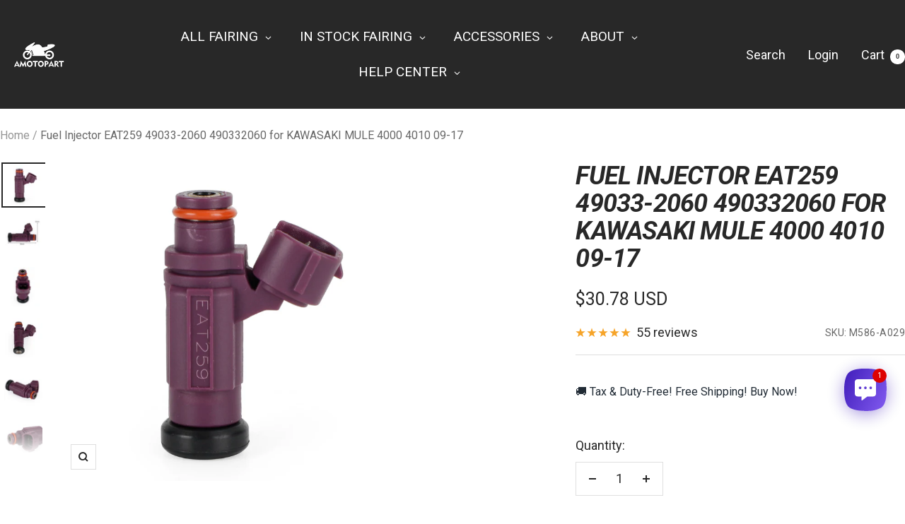

--- FILE ---
content_type: text/html; charset=utf-8
request_url: https://amotopart.com/products/fuel-injector-eat259-49033-2060-490332060-for-kawasaki-mule-4000-4010-09-17
body_size: 90653
content:
<!doctype html><html class="no-js" lang="en" dir="ltr">
  <head>
<script async src="https://pagead2.googlesyndication.com/pagead/js/adsbygoogle.js?client=ca-pub-5245796576833115"
     crossorigin="anonymous"></script>
    
    <script>
if (!window.afblpcvLpConf) {
  window.afblpcvLpConf = [];
}
window.afblpcvLpConf.push({
  siteId: "98ac54df"
});
window.afblpcvLinkConf = {
  siteId: "98ac54df",
  mode: "all"
};
</script>
<script src="https://t.afi-b.com/jslib/lpcv.js?cid=98ac54df&pid=Y15541Y" async="async"></script>

    
  <!-- Meta Pixel Code -->
<script>
  !function(f,b,e,v,n,t,s)
  {if(f.fbq)return;n=f.fbq=function(){n.callMethod?
  n.callMethod.apply(n,arguments):n.queue.push(arguments)};
  if(!f._fbq)f._fbq=n;n.push=n;n.loaded=!0;n.version='2.0';
  n.queue=[];t=b.createElement(e);t.async=!0;
  t.src=v;s=b.getElementsByTagName(e)[0];
  s.parentNode.insertBefore(t,s)}(window, document,'script',
  'https://connect.facebook.net/en_US/fbevents.js');
  fbq('init', '235563792379202');
  fbq('track', 'PageView');
  fbq('track', 'Purchase');
  fbq('track', 'AddToCart');
</script>
<noscript><img height="1" width="1" style="display:none"
  src="https://www.facebook.com/tr?id=235563792379202&ev=PageView&noscript=1"
/></noscript>
<!-- End Meta Pixel Code -->
  <meta name="facebook-domain-verification" content="fb0h1gsymavqoveopmo75q9osrgu7f" />



<!-- Google tag (gtag.js) -->
<script async src="https://www.googletagmanager.com/gtag/js?id=AW-407961645"></script>
<script async src="https://www.googletagmanager.com/gtag/js?id=AW-11453105353"></script>
<script async src="https://www.googletagmanager.com/gtag/js?id=AW-11453146431"></script>
<script async src="https://www.googletagmanager.com/gtag/js?id=AW-11453106043"></script>
<script async src="https://www.googletagmanager.com/gtag/js?id=AW-11442068736"></script>
<script async src="https://www.googletagmanager.com/gtag/js?id=AW-11442063438"></script>
<script>
  window.dataLayer = window.dataLayer || [];
  function gtag(){dataLayer.push(arguments);}
  gtag('js', new Date());

  gtag('config', 'AW-407961645', {'allow_enchanced_conversions': true});
  gtag('config', 'AW-11453105353', {'allow_enchanced_conversions': true});
  gtag('config', 'AW-11453146431', {'allow_enchanced_conversions': true});
  gtag('config', 'AW-11453106043', {'allow_enchanced_conversions': true});
  gtag('config', 'AW-11442068736', {'allow_enchanced_conversions': true});
  gtag('config', 'AW-11442063438', {'allow_enchanced_conversions': true});
</script>

    <meta charset="utf-8">
    <meta name="viewport" content="width=device-width, initial-scale=1.0, height=device-height, minimum-scale=1.0, maximum-scale=1.0">
    <meta name="theme-color" content="#282828">

    <title>Fuel Injector EAT259 49033-2060 490332060 for KAWASAKI MULE 4000 4010 </title><meta name="description" content="OEM Number: EAT259,49033-2060,490332060Please confirm the Manufacturer Part Number before purchasing.Fitment:For KAWASAKI MULE 4000 4010 2009-2017Feature:1.Flow matched to OE standards2.The fuel injectors have been 100% tested and exactly match the internal coil resistance and fuel flow rate of OEM fuel injectors3.Pres"><link rel="canonical" href="https://amotopart.com/products/fuel-injector-eat259-49033-2060-490332060-for-kawasaki-mule-4000-4010-09-17"><link rel="shortcut icon" href="//amotopart.com/cdn/shop/files/1669107660974_1_6baa2037-057e-4b63-b748-cd9908503514.png?v=1673488412&width=96" type="image/png"><link rel="preconnect" href="https://cdn.shopify.com">
    <link rel="dns-prefetch" href="https://productreviews.shopifycdn.com">
    <link rel="dns-prefetch" href="https://www.google-analytics.com"><link rel="preconnect" href="https://fonts.shopifycdn.com" crossorigin><link rel="preload" as="style" href="//amotopart.com/cdn/shop/t/65/assets/theme.css?v=40616585437609454331767692684">
    <link rel="preload" as="script" href="//amotopart.com/cdn/shop/t/65/assets/vendor.js?v=32643890569905814191767692684">
    <link rel="preload" as="script" href="//amotopart.com/cdn/shop/t/65/assets/theme.js?v=82507515329480990091767692684"><link rel="preload" as="fetch" href="/products/fuel-injector-eat259-49033-2060-490332060-for-kawasaki-mule-4000-4010-09-17.js" crossorigin><link rel="preload" as="script" href="//amotopart.com/cdn/shop/t/65/assets/flickity.js?v=176646718982628074891767692684"><meta property="og:type" content="product">
  <meta property="og:title" content="Fuel Injector EAT259 49033-2060 490332060 for KAWASAKI MULE 4000 4010 09-17">
  <meta property="product:price:amount" content="30.78">
  <meta property="product:price:currency" content="USD"><meta property="og:image" content="http://amotopart.com/cdn/shop/products/d8921c031dff84986e1c6769af7ab15c.jpg?v=1659073879&width=1024">
  <meta property="og:image:secure_url" content="https://amotopart.com/cdn/shop/products/d8921c031dff84986e1c6769af7ab15c.jpg?v=1659073879&width=1024">
  <meta property="og:image:width" content="1600">
  <meta property="og:image:height" content="1600"><meta property="og:description" content="OEM Number: EAT259,49033-2060,490332060Please confirm the Manufacturer Part Number before purchasing.Fitment:For KAWASAKI MULE 4000 4010 2009-2017Feature:1.Flow matched to OE standards2.The fuel injectors have been 100% tested and exactly match the internal coil resistance and fuel flow rate of OEM fuel injectors3.Pres"><meta property="og:url" content="https://amotopart.com/products/fuel-injector-eat259-49033-2060-490332060-for-kawasaki-mule-4000-4010-09-17">
<meta property="og:site_name" content="Amotopart"><meta name="twitter:card" content="summary"><meta name="twitter:title" content="Fuel Injector EAT259 49033-2060 490332060 for KAWASAKI MULE 4000 4010 09-17">
  <meta name="twitter:description" content="OEM Number: EAT259,49033-2060,490332060Please confirm the Manufacturer Part Number before purchasing.Fitment:For KAWASAKI MULE 4000 4010 2009-2017Feature:1.Flow matched to OE standards2.The fuel injectors have been 100% tested and exactly match the internal coil resistance and fuel flow rate of OEM fuel injectors3.Pressure/Leak tested, Spray/Flow Tested4.High quality stable and durable.5.Aftermarket parts, for modify use.6.Easy to installation.Specifics:Condition: 100% Brand NewPackage Included:1x Fuel Injectors As is shown聽Shipping:Free ShippingHandling time: Ship within 24 hoursDelivery Time: 3-7 business daysWarranty:1. Condition: 100% Brand New2. Warranty Period: 1 Years3. 24-Hour Support: Provide you with timely after-sale support
"><meta name="twitter:image" content="https://amotopart.com/cdn/shop/products/d8921c031dff84986e1c6769af7ab15c.jpg?v=1659073879&width=1200">
  <meta name="twitter:image:alt" content="">
    <script type="application/ld+json">{"@context":"http:\/\/schema.org\/","@id":"\/products\/fuel-injector-eat259-49033-2060-490332060-for-kawasaki-mule-4000-4010-09-17#product","@type":"Product","brand":{"@type":"Brand","name":"Amotopart"},"category":"ATV Parts","description":"OEM Number: EAT259,49033-2060,490332060Please confirm the Manufacturer Part Number before purchasing.Fitment:For KAWASAKI MULE 4000 4010 2009-2017Feature:1.Flow matched to OE standards2.The fuel injectors have been 100% tested and exactly match the internal coil resistance and fuel flow rate of OEM fuel injectors3.Pressure\/Leak tested, Spray\/Flow Tested4.High quality stable and durable.5.Aftermarket parts, for modify use.6.Easy to installation.Specifics:Condition: 100% Brand NewPackage Included:1x Fuel Injectors As is shown聽Shipping:Free ShippingHandling time: Ship within 24 hoursDelivery Time: 3-7 business daysWarranty:1. Condition: 100% Brand New2. Warranty Period: 1 Years3. 24-Hour Support: Provide you with timely after-sale support\n","image":"https:\/\/amotopart.com\/cdn\/shop\/products\/d8921c031dff84986e1c6769af7ab15c.jpg?v=1659073879\u0026width=1920","name":"Fuel Injector EAT259 49033-2060 490332060 for KAWASAKI MULE 4000 4010 09-17","offers":{"@id":"\/products\/fuel-injector-eat259-49033-2060-490332060-for-kawasaki-mule-4000-4010-09-17?variant=41998731444395#offer","@type":"Offer","availability":"http:\/\/schema.org\/InStock","price":"30.78","priceCurrency":"USD","url":"https:\/\/amotopart.com\/products\/fuel-injector-eat259-49033-2060-490332060-for-kawasaki-mule-4000-4010-09-17?variant=41998731444395"},"sku":"M586-A029","url":"https:\/\/amotopart.com\/products\/fuel-injector-eat259-49033-2060-490332060-for-kawasaki-mule-4000-4010-09-17"}</script><script type="application/ld+json">
  {
    "@context": "https://schema.org",
    "@type": "BreadcrumbList",
    "itemListElement": [{
        "@type": "ListItem",
        "position": 1,
        "name": "Home",
        "item": "https://amotopart.com"
      },{
            "@type": "ListItem",
            "position": 2,
            "name": "Fuel Injector EAT259 49033-2060 490332060 for KAWASAKI MULE 4000 4010 09-17",
            "item": "https://amotopart.com/products/fuel-injector-eat259-49033-2060-490332060-for-kawasaki-mule-4000-4010-09-17"
          }]
  }
</script>
    <link rel="preload" href="//amotopart.com/cdn/fonts/roboto/roboto_i7.7ccaf9410746f2c53340607c42c43f90a9005937.woff2" as="font" type="font/woff2" crossorigin><link rel="preload" href="//amotopart.com/cdn/fonts/roboto/roboto_n4.2019d890f07b1852f56ce63ba45b2db45d852cba.woff2" as="font" type="font/woff2" crossorigin><style>
  /* Typography (heading) */
  @font-face {
  font-family: Roboto;
  font-weight: 700;
  font-style: italic;
  font-display: swap;
  src: url("//amotopart.com/cdn/fonts/roboto/roboto_i7.7ccaf9410746f2c53340607c42c43f90a9005937.woff2") format("woff2"),
       url("//amotopart.com/cdn/fonts/roboto/roboto_i7.49ec21cdd7148292bffea74c62c0df6e93551516.woff") format("woff");
}

@font-face {
  font-family: Roboto;
  font-weight: 700;
  font-style: italic;
  font-display: swap;
  src: url("//amotopart.com/cdn/fonts/roboto/roboto_i7.7ccaf9410746f2c53340607c42c43f90a9005937.woff2") format("woff2"),
       url("//amotopart.com/cdn/fonts/roboto/roboto_i7.49ec21cdd7148292bffea74c62c0df6e93551516.woff") format("woff");
}

/* Typography (body) */
  @font-face {
  font-family: Roboto;
  font-weight: 400;
  font-style: normal;
  font-display: swap;
  src: url("//amotopart.com/cdn/fonts/roboto/roboto_n4.2019d890f07b1852f56ce63ba45b2db45d852cba.woff2") format("woff2"),
       url("//amotopart.com/cdn/fonts/roboto/roboto_n4.238690e0007583582327135619c5f7971652fa9d.woff") format("woff");
}

@font-face {
  font-family: Roboto;
  font-weight: 400;
  font-style: italic;
  font-display: swap;
  src: url("//amotopart.com/cdn/fonts/roboto/roboto_i4.57ce898ccda22ee84f49e6b57ae302250655e2d4.woff2") format("woff2"),
       url("//amotopart.com/cdn/fonts/roboto/roboto_i4.b21f3bd061cbcb83b824ae8c7671a82587b264bf.woff") format("woff");
}

@font-face {
  font-family: Roboto;
  font-weight: 600;
  font-style: normal;
  font-display: swap;
  src: url("//amotopart.com/cdn/fonts/roboto/roboto_n6.3d305d5382545b48404c304160aadee38c90ef9d.woff2") format("woff2"),
       url("//amotopart.com/cdn/fonts/roboto/roboto_n6.bb37be020157f87e181e5489d5e9137ad60c47a2.woff") format("woff");
}

@font-face {
  font-family: Roboto;
  font-weight: 600;
  font-style: italic;
  font-display: swap;
  src: url("//amotopart.com/cdn/fonts/roboto/roboto_i6.ebd6b6733fb2b030d60cbf61316511a7ffd82fb3.woff2") format("woff2"),
       url("//amotopart.com/cdn/fonts/roboto/roboto_i6.1363905a6d5249605bc5e0f859663ffe95ac3bed.woff") format("woff");
}

:root {--heading-color: 40, 40, 40;
    --text-color: 40, 40, 40;
    --background: 255, 255, 255;
    --secondary-background: 245, 245, 245;
    --border-color: 223, 223, 223;
    --border-color-darker: 169, 169, 169;
    --success-color: 46, 158, 123;
    --success-background: 213, 236, 229;
    --error-color: 222, 42, 42;
    --error-background: 253, 240, 240;
    --primary-button-background: 222, 42, 42;
    --primary-button-text-color: 255, 255, 255;
    --secondary-button-background: 243, 255, 52;
    --secondary-button-text-color: 40, 40, 40;
    --product-star-rating: 246, 164, 41;
    --product-on-sale-accent: 222, 42, 42;
    --product-sold-out-accent: 111, 113, 155;
    --product-custom-label-background: 64, 93, 230;
    --product-custom-label-text-color: 255, 255, 255;
    --product-custom-label-2-background: 243, 255, 52;
    --product-custom-label-2-text-color: 0, 0, 0;
    --product-low-stock-text-color: 222, 42, 42;
    --product-in-stock-text-color: 46, 158, 123;
    --loading-bar-background: 40, 40, 40;

    /* We duplicate some "base" colors as root colors, which is useful to use on drawer elements or popover without. Those should not be overridden to avoid issues */
    --root-heading-color: 40, 40, 40;
    --root-text-color: 40, 40, 40;
    --root-background: 255, 255, 255;
    --root-border-color: 223, 223, 223;
    --root-primary-button-background: 222, 42, 42;
    --root-primary-button-text-color: 255, 255, 255;

    --base-font-size: 18px;
    --heading-font-family: Roboto, sans-serif;
    --heading-font-weight: 700;
    --heading-font-style: italic;
    --heading-text-transform: uppercase;
    --text-font-family: Roboto, sans-serif;
    --text-font-weight: 400;
    --text-font-style: normal;
    --text-font-bold-weight: 600;

    /* Typography (font size) */
    --heading-xxsmall-font-size: 11px;
    --heading-xsmall-font-size: 11px;
    --heading-small-font-size: 12px;
    --heading-large-font-size: 36px;
    --heading-h1-font-size: 36px;
    --heading-h2-font-size: 30px;
    --heading-h3-font-size: 26px;
    --heading-h4-font-size: 24px;
    --heading-h5-font-size: 20px;
    --heading-h6-font-size: 16px;

    /* Control the look and feel of the theme by changing radius of various elements */
    --button-border-radius: 0px;
    --block-border-radius: 0px;
    --block-border-radius-reduced: 0px;
    --color-swatch-border-radius: 0px;

    /* Button size */
    --button-height: 48px;
    --button-small-height: 40px;

    /* Form related */
    --form-input-field-height: 48px;
    --form-input-gap: 16px;
    --form-submit-margin: 24px;

    /* Product listing related variables */
    --product-list-block-spacing: 32px;

    /* Video related */
    --play-button-background: 255, 255, 255;
    --play-button-arrow: 40, 40, 40;

    /* RTL support */
    --transform-logical-flip: 1;
    --transform-origin-start: left;
    --transform-origin-end: right;

    /* Other */
    --zoom-cursor-svg-url: url(//amotopart.com/cdn/shop/t/65/assets/zoom-cursor.svg?v=39908859784506347231767692684);
    --arrow-right-svg-url: url(//amotopart.com/cdn/shop/t/65/assets/arrow-right.svg?v=40046868119262634591767692684);
    --arrow-left-svg-url: url(//amotopart.com/cdn/shop/t/65/assets/arrow-left.svg?v=158856395986752206651767692684);

    /* Some useful variables that we can reuse in our CSS. Some explanation are needed for some of them:
       - container-max-width-minus-gutters: represents the container max width without the edge gutters
       - container-outer-width: considering the screen width, represent all the space outside the container
       - container-outer-margin: same as container-outer-width but get set to 0 inside a container
       - container-inner-width: the effective space inside the container (minus gutters)
       - grid-column-width: represents the width of a single column of the grid
       - vertical-breather: this is a variable that defines the global "spacing" between sections, and inside the section
                            to create some "breath" and minimum spacing
     */
    --container-max-width: 1600px;
    --container-gutter: 24px;
    --container-max-width-minus-gutters: calc(var(--container-max-width) - (var(--container-gutter)) * 2);
    --container-outer-width: max(calc((100vw - var(--container-max-width-minus-gutters)) / 2), var(--container-gutter));
    --container-outer-margin: var(--container-outer-width);
    --container-inner-width: calc(100vw - var(--container-outer-width) * 2);

    --grid-column-count: 10;
    --grid-gap: 24px;
    --grid-column-width: calc((100vw - var(--container-outer-width) * 2 - var(--grid-gap) * (var(--grid-column-count) - 1)) / var(--grid-column-count));

    --vertical-breather: 48px;
    --vertical-breather-tight: 48px;

    /* Shopify related variables */
    --payment-terms-background-color: #ffffff;
  }

  @media screen and (min-width: 741px) {
    :root {
      --container-gutter: 40px;
      --grid-column-count: 20;
      --vertical-breather: 64px;
      --vertical-breather-tight: 64px;

      /* Typography (font size) */
      --heading-xsmall-font-size: 12px;
      --heading-small-font-size: 13px;
      --heading-large-font-size: 52px;
      --heading-h1-font-size: 48px;
      --heading-h2-font-size: 38px;
      --heading-h3-font-size: 32px;
      --heading-h4-font-size: 24px;
      --heading-h5-font-size: 20px;
      --heading-h6-font-size: 18px;

      /* Form related */
      --form-input-field-height: 52px;
      --form-submit-margin: 32px;

      /* Button size */
      --button-height: 52px;
      --button-small-height: 44px;
    }
  }

  @media screen and (min-width: 1200px) {
    :root {
      --vertical-breather: 80px;
      --vertical-breather-tight: 64px;
      --product-list-block-spacing: 48px;

      /* Typography */
      --heading-large-font-size: 64px;
      --heading-h1-font-size: 56px;
      --heading-h2-font-size: 48px;
      --heading-h3-font-size: 36px;
      --heading-h4-font-size: 30px;
      --heading-h5-font-size: 24px;
      --heading-h6-font-size: 18px;
    }
  }

  @media screen and (min-width: 1600px) {
    :root {
      --vertical-breather: 90px;
      --vertical-breather-tight: 64px;
    }
  }
</style>
    <script>
  // This allows to expose several variables to the global scope, to be used in scripts
  window.themeVariables = {
    settings: {
      direction: "ltr",
      pageType: "product",
      cartCount: 0,
      moneyFormat: "\u003cspan class=transcy-money\u003e\u003cspan class=money\u003e\u003cspan class=money\u003e${{amount}}\u003c\/span\u003e\u003c\/span\u003e\u003c\/span\u003e",
      moneyWithCurrencyFormat: "\u003cspan class=transcy-money\u003e\u003cspan class=money\u003e${{amount}} USD\u003c\/span\u003e\u003c\/span\u003e",
      showVendor: false,
      discountMode: "saving",
      currencyCodeEnabled: true,
      cartType: "message",
      cartCurrency: "USD",
      mobileZoomFactor: 2.5
    },

    routes: {
      host: "amotopart.com",
      rootUrl: "\/",
      rootUrlWithoutSlash: '',
      cartUrl: "\/cart",
      cartAddUrl: "\/cart\/add",
      cartChangeUrl: "\/cart\/change",
      searchUrl: "\/search",
      predictiveSearchUrl: "\/search\/suggest",
      productRecommendationsUrl: "\/recommendations\/products"
    },

    strings: {
      accessibilityDelete: "Delete",
      accessibilityClose: "Close",
      collectionSoldOut: "Sold out",
      collectionDiscount: "Save @savings@",
      productSalePrice: "Sale price",
      productRegularPrice: "Regular price",
      productFormUnavailable: "Unavailable",
      productFormSoldOut: "Sold out",
      productFormPreOrder: "Pre-order",
      productFormAddToCart: "Add to cart",
      searchNoResults: "No results could be found.",
      searchNewSearch: "New search",
      searchProducts: "Products",
      searchArticles: "Journal",
      searchPages: "Pages",
      searchCollections: "Collections",
      cartViewCart: "View cart",
      cartItemAdded: "Item added to your cart!",
      cartItemAddedShort: "Added to your cart!",
      cartAddOrderNote: "Add order note",
      cartEditOrderNote: "Edit order note",
      shippingEstimatorNoResults: "Sorry, we do not ship to your address.",
      shippingEstimatorOneResult: "There is one shipping rate for your address:",
      shippingEstimatorMultipleResults: "There are several shipping rates for your address:",
      shippingEstimatorError: "One or more error occurred while retrieving shipping rates:"
    },

    libs: {
      flickity: "\/\/amotopart.com\/cdn\/shop\/t\/65\/assets\/flickity.js?v=176646718982628074891767692684",
      photoswipe: "\/\/amotopart.com\/cdn\/shop\/t\/65\/assets\/photoswipe.js?v=132268647426145925301767692684",
      qrCode: "\/\/amotopart.com\/cdn\/shopifycloud\/storefront\/assets\/themes_support\/vendor\/qrcode-3f2b403b.js"
    },

    breakpoints: {
      phone: 'screen and (max-width: 740px)',
      tablet: 'screen and (min-width: 741px) and (max-width: 999px)',
      tabletAndUp: 'screen and (min-width: 741px)',
      pocket: 'screen and (max-width: 999px)',
      lap: 'screen and (min-width: 1000px) and (max-width: 1199px)',
      lapAndUp: 'screen and (min-width: 1000px)',
      desktop: 'screen and (min-width: 1200px)',
      wide: 'screen and (min-width: 1400px)'
    }
  };

  window.addEventListener('pageshow', async () => {
    const cartContent = await (await fetch(`${window.themeVariables.routes.cartUrl}.js`, {cache: 'reload'})).json();
    document.documentElement.dispatchEvent(new CustomEvent('cart:refresh', {detail: {cart: cartContent}}));
  });

  if ('noModule' in HTMLScriptElement.prototype) {
    // Old browsers (like IE) that does not support module will be considered as if not executing JS at all
    document.documentElement.className = document.documentElement.className.replace('no-js', 'js');

    requestAnimationFrame(() => {
      const viewportHeight = (window.visualViewport ? window.visualViewport.height : document.documentElement.clientHeight);
      document.documentElement.style.setProperty('--window-height',viewportHeight + 'px');
    });
  }// We save the product ID in local storage to be eventually used for recently viewed section
    try {
      const items = JSON.parse(localStorage.getItem('theme:recently-viewed-products') || '[]');

      // We check if the current product already exists, and if it does not, we add it at the start
      if (!items.includes(7397246173355)) {
        items.unshift(7397246173355);
      }

      localStorage.setItem('theme:recently-viewed-products', JSON.stringify(items.slice(0, 20)));
    } catch (e) {
      // Safari in private mode does not allow setting item, we silently fail
    }</script>

    <link rel="stylesheet" href="//amotopart.com/cdn/shop/t/65/assets/theme.css?v=40616585437609454331767692684">

    <script src="//amotopart.com/cdn/shop/t/65/assets/vendor.js?v=32643890569905814191767692684" defer></script>
    <script src="//amotopart.com/cdn/shop/t/65/assets/theme.js?v=82507515329480990091767692684" defer></script>
    <script src="//amotopart.com/cdn/shop/t/65/assets/custom.js?v=167639537848865775061767692684" defer></script>

    <script>window.performance && window.performance.mark && window.performance.mark('shopify.content_for_header.start');</script><meta name="google-site-verification" content="oTvOJ_sDVwvrxu-yM1tkVClhU9T7TC6d9ZDv3bamrDs">
<meta id="shopify-digital-wallet" name="shopify-digital-wallet" content="/52482736299/digital_wallets/dialog">
<meta name="shopify-checkout-api-token" content="8356a5804591efb0ef1a873fd4760155">
<meta id="in-context-paypal-metadata" data-shop-id="52482736299" data-venmo-supported="false" data-environment="production" data-locale="en_US" data-paypal-v4="true" data-currency="USD">
<link rel="alternate" hreflang="x-default" href="https://amotopart.com/products/fuel-injector-eat259-49033-2060-490332060-for-kawasaki-mule-4000-4010-09-17">
<link rel="alternate" hreflang="en" href="https://amotopart.com/products/fuel-injector-eat259-49033-2060-490332060-for-kawasaki-mule-4000-4010-09-17">
<link rel="alternate" hreflang="en-AU" href="https://amotopart.com/en-au/products/fuel-injector-eat259-49033-2060-490332060-for-kawasaki-mule-4000-4010-09-17">
<link rel="alternate" hreflang="en-CA" href="https://amotopart.com/en-ca/products/fuel-injector-eat259-49033-2060-490332060-for-kawasaki-mule-4000-4010-09-17">
<link rel="alternate" hreflang="it-IT" href="https://amotopart.com/it-it/products/iniettore-carburante-eat259-49033-2060-490332060-per-kawasaki-mule-4000-4010-09-17">
<link rel="alternate" hreflang="de-DE" href="https://amotopart.com/de-de/products/einspritzventil-eat259-49033-2060-490332060-fur-kawasaki-mule-4000-4010-09-17">
<link rel="alternate" hreflang="en-DE" href="https://amotopart.com/en-de/products/fuel-injector-eat259-49033-2060-490332060-for-kawasaki-mule-4000-4010-09-17">
<link rel="alternate" hreflang="en-GB" href="https://amotopart.com/en-uk/products/fuel-injector-eat259-49033-2060-490332060-for-kawasaki-mule-4000-4010-09-17">
<link rel="alternate" hreflang="de-AT" href="https://amotopart.com/de-at/products/einspritzventil-eat259-49033-2060-490332060-fur-kawasaki-mule-4000-4010-09-17">
<link rel="alternate" hreflang="en-AT" href="https://amotopart.com/en-at/products/fuel-injector-eat259-49033-2060-490332060-for-kawasaki-mule-4000-4010-09-17">
<link rel="alternate" hreflang="fr-FR" href="https://amotopart.com/fr-fr/products/carburant-injecteur-eat259-49033-2060-490332060-pour-kawasaki-mule-4000-4010-09-17">
<link rel="alternate" hreflang="en-FR" href="https://amotopart.com/en-fr/products/fuel-injector-eat259-49033-2060-490332060-for-kawasaki-mule-4000-4010-09-17">
<link rel="alternate" hreflang="ja-JP" href="https://amotopart.com/ja-jp/products/%E7%87%83%E6%96%99%E3%82%A4%E3%83%B3%E3%82%B8%E3%82%A7%E3%82%AF%E3%82%BF%E3%83%BC-eat259-49033-2060-490332060-for-kawasaki-mule-4000-4010-09-17">
<link rel="alternate" hreflang="en-JP" href="https://amotopart.com/en-jp/products/fuel-injector-eat259-49033-2060-490332060-for-kawasaki-mule-4000-4010-09-17">
<link rel="alternate" hreflang="es-ES" href="https://amotopart.com/es-es/products/inyector-de-combustible-eat259-49033-2060-490332060-para-kawasaki-mule-4000-4010-09-17">
<link rel="alternate" hreflang="en-ES" href="https://amotopart.com/en-es/products/fuel-injector-eat259-49033-2060-490332060-for-kawasaki-mule-4000-4010-09-17">
<link rel="alternate" hreflang="de-CH" href="https://amotopart.com/de-ch/products/einspritzventil-eat259-49033-2060-490332060-fur-kawasaki-mule-4000-4010-09-17">
<link rel="alternate" hreflang="en-NZ" href="https://amotopart.com/en-nz/products/fuel-injector-eat259-49033-2060-490332060-for-kawasaki-mule-4000-4010-09-17">
<link rel="alternate" hreflang="en-ZA" href="https://amotopart.com/en-za/products/fuel-injector-eat259-49033-2060-490332060-for-kawasaki-mule-4000-4010-09-17">
<link rel="alternate" hreflang="pt-PT" href="https://amotopart.com/pt-pt/products/fuel-injector-oat259-49033-2060-490332060-for-kawasaki-mule-4000-4010-09-17">
<link rel="alternate" hreflang="nl-NL" href="https://amotopart.com/nl-nl/products/brandstof-injector-eat259-49033-2060-490332060-for-kawasaki-mule-4000-4010-09-17">
<link rel="alternate" hreflang="en-NL" href="https://amotopart.com/en-nl/products/fuel-injector-eat259-49033-2060-490332060-for-kawasaki-mule-4000-4010-09-17">
<link rel="alternate" hreflang="nl-BE" href="https://amotopart.com/nl-be/products/brandstof-injector-eat259-49033-2060-490332060-for-kawasaki-mule-4000-4010-09-17">
<link rel="alternate" hreflang="en-BE" href="https://amotopart.com/en-be/products/fuel-injector-eat259-49033-2060-490332060-for-kawasaki-mule-4000-4010-09-17">
<link rel="alternate" hreflang="pl-PL" href="https://amotopart.com/pl-pl/products/wstrzycajacy-paliwo-eat259-49033-2060-490332060-for-kawasaki-mul-4000-4010-09-17">
<link rel="alternate" hreflang="en-PL" href="https://amotopart.com/en-pl/products/fuel-injector-eat259-49033-2060-490332060-for-kawasaki-mule-4000-4010-09-17">
<link rel="alternate" hreflang="sv-SE" href="https://amotopart.com/sv-se/products/fuel-injector-eat259-49033-2060-490332060-for-kawasaki-mule-4000-4010-09-17-sv">
<link rel="alternate" hreflang="en-SE" href="https://amotopart.com/en-se/products/fuel-injector-eat259-49033-2060-490332060-for-kawasaki-mule-4000-4010-09-17">
<link rel="alternate" hreflang="cs-CZ" href="https://amotopart.com/cs-cz/products/palivo-injektor-eat259-49033-2060-490332060-for-kawasaki-mule-4000-4010-09-17">
<link rel="alternate" hreflang="en-CZ" href="https://amotopart.com/en-cz/products/fuel-injector-eat259-49033-2060-490332060-for-kawasaki-mule-4000-4010-09-17">
<link rel="alternate" hreflang="nb-NO" href="https://amotopart.com/nb-no/products/drivstoffinjektor-eps259-49033-2060-490332060-for-kawasaki-mule-4000-4010-09-17">
<link rel="alternate" hreflang="en-NO" href="https://amotopart.com/en-no/products/fuel-injector-eat259-49033-2060-490332060-for-kawasaki-mule-4000-4010-09-17">
<link rel="alternate" hreflang="da-DK" href="https://amotopart.com/da-dk/products/braendstofinjektor-eat259-49033-2060-490332060-for-kawasaki-mule-4000-4010-09-17">
<link rel="alternate" hreflang="en-DK" href="https://amotopart.com/en-dk/products/fuel-injector-eat259-49033-2060-490332060-for-kawasaki-mule-4000-4010-09-17">
<link rel="alternate" type="application/json+oembed" href="https://amotopart.com/products/fuel-injector-eat259-49033-2060-490332060-for-kawasaki-mule-4000-4010-09-17.oembed">
<script async="async" src="/checkouts/internal/preloads.js?locale=en-US"></script>
<link rel="preconnect" href="https://shop.app" crossorigin="anonymous">
<script async="async" src="https://shop.app/checkouts/internal/preloads.js?locale=en-US&shop_id=52482736299" crossorigin="anonymous"></script>
<script id="shopify-features" type="application/json">{"accessToken":"8356a5804591efb0ef1a873fd4760155","betas":["rich-media-storefront-analytics"],"domain":"amotopart.com","predictiveSearch":true,"shopId":52482736299,"locale":"en"}</script>
<script>var Shopify = Shopify || {};
Shopify.shop = "amotopart.myshopify.com";
Shopify.locale = "en";
Shopify.currency = {"active":"USD","rate":"1.0"};
Shopify.country = "US";
Shopify.theme = {"name":"26.1.6 改联系表格的","id":183280501103,"schema_name":"Focal","schema_version":"12.3.0","theme_store_id":714,"role":"main"};
Shopify.theme.handle = "null";
Shopify.theme.style = {"id":null,"handle":null};
Shopify.cdnHost = "amotopart.com/cdn";
Shopify.routes = Shopify.routes || {};
Shopify.routes.root = "/";</script>
<script type="module">!function(o){(o.Shopify=o.Shopify||{}).modules=!0}(window);</script>
<script>!function(o){function n(){var o=[];function n(){o.push(Array.prototype.slice.apply(arguments))}return n.q=o,n}var t=o.Shopify=o.Shopify||{};t.loadFeatures=n(),t.autoloadFeatures=n()}(window);</script>
<script>
  window.ShopifyPay = window.ShopifyPay || {};
  window.ShopifyPay.apiHost = "shop.app\/pay";
  window.ShopifyPay.redirectState = null;
</script>
<script id="shop-js-analytics" type="application/json">{"pageType":"product"}</script>
<script defer="defer" async type="module" src="//amotopart.com/cdn/shopifycloud/shop-js/modules/v2/client.init-shop-cart-sync_BT-GjEfc.en.esm.js"></script>
<script defer="defer" async type="module" src="//amotopart.com/cdn/shopifycloud/shop-js/modules/v2/chunk.common_D58fp_Oc.esm.js"></script>
<script defer="defer" async type="module" src="//amotopart.com/cdn/shopifycloud/shop-js/modules/v2/chunk.modal_xMitdFEc.esm.js"></script>
<script type="module">
  await import("//amotopart.com/cdn/shopifycloud/shop-js/modules/v2/client.init-shop-cart-sync_BT-GjEfc.en.esm.js");
await import("//amotopart.com/cdn/shopifycloud/shop-js/modules/v2/chunk.common_D58fp_Oc.esm.js");
await import("//amotopart.com/cdn/shopifycloud/shop-js/modules/v2/chunk.modal_xMitdFEc.esm.js");

  window.Shopify.SignInWithShop?.initShopCartSync?.({"fedCMEnabled":true,"windoidEnabled":true});

</script>
<script>
  window.Shopify = window.Shopify || {};
  if (!window.Shopify.featureAssets) window.Shopify.featureAssets = {};
  window.Shopify.featureAssets['shop-js'] = {"shop-cart-sync":["modules/v2/client.shop-cart-sync_DZOKe7Ll.en.esm.js","modules/v2/chunk.common_D58fp_Oc.esm.js","modules/v2/chunk.modal_xMitdFEc.esm.js"],"init-fed-cm":["modules/v2/client.init-fed-cm_B6oLuCjv.en.esm.js","modules/v2/chunk.common_D58fp_Oc.esm.js","modules/v2/chunk.modal_xMitdFEc.esm.js"],"shop-cash-offers":["modules/v2/client.shop-cash-offers_D2sdYoxE.en.esm.js","modules/v2/chunk.common_D58fp_Oc.esm.js","modules/v2/chunk.modal_xMitdFEc.esm.js"],"shop-login-button":["modules/v2/client.shop-login-button_QeVjl5Y3.en.esm.js","modules/v2/chunk.common_D58fp_Oc.esm.js","modules/v2/chunk.modal_xMitdFEc.esm.js"],"pay-button":["modules/v2/client.pay-button_DXTOsIq6.en.esm.js","modules/v2/chunk.common_D58fp_Oc.esm.js","modules/v2/chunk.modal_xMitdFEc.esm.js"],"shop-button":["modules/v2/client.shop-button_DQZHx9pm.en.esm.js","modules/v2/chunk.common_D58fp_Oc.esm.js","modules/v2/chunk.modal_xMitdFEc.esm.js"],"avatar":["modules/v2/client.avatar_BTnouDA3.en.esm.js"],"init-windoid":["modules/v2/client.init-windoid_CR1B-cfM.en.esm.js","modules/v2/chunk.common_D58fp_Oc.esm.js","modules/v2/chunk.modal_xMitdFEc.esm.js"],"init-shop-for-new-customer-accounts":["modules/v2/client.init-shop-for-new-customer-accounts_C_vY_xzh.en.esm.js","modules/v2/client.shop-login-button_QeVjl5Y3.en.esm.js","modules/v2/chunk.common_D58fp_Oc.esm.js","modules/v2/chunk.modal_xMitdFEc.esm.js"],"init-shop-email-lookup-coordinator":["modules/v2/client.init-shop-email-lookup-coordinator_BI7n9ZSv.en.esm.js","modules/v2/chunk.common_D58fp_Oc.esm.js","modules/v2/chunk.modal_xMitdFEc.esm.js"],"init-shop-cart-sync":["modules/v2/client.init-shop-cart-sync_BT-GjEfc.en.esm.js","modules/v2/chunk.common_D58fp_Oc.esm.js","modules/v2/chunk.modal_xMitdFEc.esm.js"],"shop-toast-manager":["modules/v2/client.shop-toast-manager_DiYdP3xc.en.esm.js","modules/v2/chunk.common_D58fp_Oc.esm.js","modules/v2/chunk.modal_xMitdFEc.esm.js"],"init-customer-accounts":["modules/v2/client.init-customer-accounts_D9ZNqS-Q.en.esm.js","modules/v2/client.shop-login-button_QeVjl5Y3.en.esm.js","modules/v2/chunk.common_D58fp_Oc.esm.js","modules/v2/chunk.modal_xMitdFEc.esm.js"],"init-customer-accounts-sign-up":["modules/v2/client.init-customer-accounts-sign-up_iGw4briv.en.esm.js","modules/v2/client.shop-login-button_QeVjl5Y3.en.esm.js","modules/v2/chunk.common_D58fp_Oc.esm.js","modules/v2/chunk.modal_xMitdFEc.esm.js"],"shop-follow-button":["modules/v2/client.shop-follow-button_CqMgW2wH.en.esm.js","modules/v2/chunk.common_D58fp_Oc.esm.js","modules/v2/chunk.modal_xMitdFEc.esm.js"],"checkout-modal":["modules/v2/client.checkout-modal_xHeaAweL.en.esm.js","modules/v2/chunk.common_D58fp_Oc.esm.js","modules/v2/chunk.modal_xMitdFEc.esm.js"],"shop-login":["modules/v2/client.shop-login_D91U-Q7h.en.esm.js","modules/v2/chunk.common_D58fp_Oc.esm.js","modules/v2/chunk.modal_xMitdFEc.esm.js"],"lead-capture":["modules/v2/client.lead-capture_BJmE1dJe.en.esm.js","modules/v2/chunk.common_D58fp_Oc.esm.js","modules/v2/chunk.modal_xMitdFEc.esm.js"],"payment-terms":["modules/v2/client.payment-terms_Ci9AEqFq.en.esm.js","modules/v2/chunk.common_D58fp_Oc.esm.js","modules/v2/chunk.modal_xMitdFEc.esm.js"]};
</script>
<script>(function() {
  var isLoaded = false;
  function asyncLoad() {
    if (isLoaded) return;
    isLoaded = true;
    var urls = ["https:\/\/cdn.seel.com\/releases\/scripts\/shopify-bp\/bp-embedded.min.js?shop=amotopart.myshopify.com","https:\/\/cdn.hextom.com\/js\/ultimatesalesboost.js?shop=amotopart.myshopify.com","https:\/\/d39va5bdt61idd.cloudfront.net\/carttrack.js?id=2730\u0026shop=amotopart.myshopify.com","https:\/\/d39va5bdt61idd.cloudfront.net\/cartAnimate.js?id=mec9pwme\u0026shop=amotopart.myshopify.com","https:\/\/uw-egcr.s3.eu-west-2.amazonaws.com\/egcr-badge-amotopart.myshopify.com.js?shop=amotopart.myshopify.com"];
    for (var i = 0; i < urls.length; i++) {
      var s = document.createElement('script');
      s.type = 'text/javascript';
      s.async = true;
      s.src = urls[i];
      var x = document.getElementsByTagName('script')[0];
      x.parentNode.insertBefore(s, x);
    }
  };
  if(window.attachEvent) {
    window.attachEvent('onload', asyncLoad);
  } else {
    window.addEventListener('load', asyncLoad, false);
  }
})();</script>
<script id="__st">var __st={"a":52482736299,"offset":-28800,"reqid":"3579e77d-f50f-44d4-80a2-d33efb63d5bb-1769254085","pageurl":"amotopart.com\/products\/fuel-injector-eat259-49033-2060-490332060-for-kawasaki-mule-4000-4010-09-17","u":"0159e5544b00","p":"product","rtyp":"product","rid":7397246173355};</script>
<script>window.ShopifyPaypalV4VisibilityTracking = true;</script>
<script id="captcha-bootstrap">!function(){'use strict';const t='contact',e='account',n='new_comment',o=[[t,t],['blogs',n],['comments',n],[t,'customer']],c=[[e,'customer_login'],[e,'guest_login'],[e,'recover_customer_password'],[e,'create_customer']],r=t=>t.map((([t,e])=>`form[action*='/${t}']:not([data-nocaptcha='true']) input[name='form_type'][value='${e}']`)).join(','),a=t=>()=>t?[...document.querySelectorAll(t)].map((t=>t.form)):[];function s(){const t=[...o],e=r(t);return a(e)}const i='password',u='form_key',d=['recaptcha-v3-token','g-recaptcha-response','h-captcha-response',i],f=()=>{try{return window.sessionStorage}catch{return}},m='__shopify_v',_=t=>t.elements[u];function p(t,e,n=!1){try{const o=window.sessionStorage,c=JSON.parse(o.getItem(e)),{data:r}=function(t){const{data:e,action:n}=t;return t[m]||n?{data:e,action:n}:{data:t,action:n}}(c);for(const[e,n]of Object.entries(r))t.elements[e]&&(t.elements[e].value=n);n&&o.removeItem(e)}catch(o){console.error('form repopulation failed',{error:o})}}const l='form_type',E='cptcha';function T(t){t.dataset[E]=!0}const w=window,h=w.document,L='Shopify',v='ce_forms',y='captcha';let A=!1;((t,e)=>{const n=(g='f06e6c50-85a8-45c8-87d0-21a2b65856fe',I='https://cdn.shopify.com/shopifycloud/storefront-forms-hcaptcha/ce_storefront_forms_captcha_hcaptcha.v1.5.2.iife.js',D={infoText:'Protected by hCaptcha',privacyText:'Privacy',termsText:'Terms'},(t,e,n)=>{const o=w[L][v],c=o.bindForm;if(c)return c(t,g,e,D).then(n);var r;o.q.push([[t,g,e,D],n]),r=I,A||(h.body.append(Object.assign(h.createElement('script'),{id:'captcha-provider',async:!0,src:r})),A=!0)});var g,I,D;w[L]=w[L]||{},w[L][v]=w[L][v]||{},w[L][v].q=[],w[L][y]=w[L][y]||{},w[L][y].protect=function(t,e){n(t,void 0,e),T(t)},Object.freeze(w[L][y]),function(t,e,n,w,h,L){const[v,y,A,g]=function(t,e,n){const i=e?o:[],u=t?c:[],d=[...i,...u],f=r(d),m=r(i),_=r(d.filter((([t,e])=>n.includes(e))));return[a(f),a(m),a(_),s()]}(w,h,L),I=t=>{const e=t.target;return e instanceof HTMLFormElement?e:e&&e.form},D=t=>v().includes(t);t.addEventListener('submit',(t=>{const e=I(t);if(!e)return;const n=D(e)&&!e.dataset.hcaptchaBound&&!e.dataset.recaptchaBound,o=_(e),c=g().includes(e)&&(!o||!o.value);(n||c)&&t.preventDefault(),c&&!n&&(function(t){try{if(!f())return;!function(t){const e=f();if(!e)return;const n=_(t);if(!n)return;const o=n.value;o&&e.removeItem(o)}(t);const e=Array.from(Array(32),(()=>Math.random().toString(36)[2])).join('');!function(t,e){_(t)||t.append(Object.assign(document.createElement('input'),{type:'hidden',name:u})),t.elements[u].value=e}(t,e),function(t,e){const n=f();if(!n)return;const o=[...t.querySelectorAll(`input[type='${i}']`)].map((({name:t})=>t)),c=[...d,...o],r={};for(const[a,s]of new FormData(t).entries())c.includes(a)||(r[a]=s);n.setItem(e,JSON.stringify({[m]:1,action:t.action,data:r}))}(t,e)}catch(e){console.error('failed to persist form',e)}}(e),e.submit())}));const S=(t,e)=>{t&&!t.dataset[E]&&(n(t,e.some((e=>e===t))),T(t))};for(const o of['focusin','change'])t.addEventListener(o,(t=>{const e=I(t);D(e)&&S(e,y())}));const B=e.get('form_key'),M=e.get(l),P=B&&M;t.addEventListener('DOMContentLoaded',(()=>{const t=y();if(P)for(const e of t)e.elements[l].value===M&&p(e,B);[...new Set([...A(),...v().filter((t=>'true'===t.dataset.shopifyCaptcha))])].forEach((e=>S(e,t)))}))}(h,new URLSearchParams(w.location.search),n,t,e,['guest_login'])})(!0,!0)}();</script>
<script integrity="sha256-4kQ18oKyAcykRKYeNunJcIwy7WH5gtpwJnB7kiuLZ1E=" data-source-attribution="shopify.loadfeatures" defer="defer" src="//amotopart.com/cdn/shopifycloud/storefront/assets/storefront/load_feature-a0a9edcb.js" crossorigin="anonymous"></script>
<script crossorigin="anonymous" defer="defer" src="//amotopart.com/cdn/shopifycloud/storefront/assets/shopify_pay/storefront-65b4c6d7.js?v=20250812"></script>
<script data-source-attribution="shopify.dynamic_checkout.dynamic.init">var Shopify=Shopify||{};Shopify.PaymentButton=Shopify.PaymentButton||{isStorefrontPortableWallets:!0,init:function(){window.Shopify.PaymentButton.init=function(){};var t=document.createElement("script");t.src="https://amotopart.com/cdn/shopifycloud/portable-wallets/latest/portable-wallets.en.js",t.type="module",document.head.appendChild(t)}};
</script>
<script data-source-attribution="shopify.dynamic_checkout.buyer_consent">
  function portableWalletsHideBuyerConsent(e){var t=document.getElementById("shopify-buyer-consent"),n=document.getElementById("shopify-subscription-policy-button");t&&n&&(t.classList.add("hidden"),t.setAttribute("aria-hidden","true"),n.removeEventListener("click",e))}function portableWalletsShowBuyerConsent(e){var t=document.getElementById("shopify-buyer-consent"),n=document.getElementById("shopify-subscription-policy-button");t&&n&&(t.classList.remove("hidden"),t.removeAttribute("aria-hidden"),n.addEventListener("click",e))}window.Shopify?.PaymentButton&&(window.Shopify.PaymentButton.hideBuyerConsent=portableWalletsHideBuyerConsent,window.Shopify.PaymentButton.showBuyerConsent=portableWalletsShowBuyerConsent);
</script>
<script>
  function portableWalletsCleanup(e){e&&e.src&&console.error("Failed to load portable wallets script "+e.src);var t=document.querySelectorAll("shopify-accelerated-checkout .shopify-payment-button__skeleton, shopify-accelerated-checkout-cart .wallet-cart-button__skeleton"),e=document.getElementById("shopify-buyer-consent");for(let e=0;e<t.length;e++)t[e].remove();e&&e.remove()}function portableWalletsNotLoadedAsModule(e){e instanceof ErrorEvent&&"string"==typeof e.message&&e.message.includes("import.meta")&&"string"==typeof e.filename&&e.filename.includes("portable-wallets")&&(window.removeEventListener("error",portableWalletsNotLoadedAsModule),window.Shopify.PaymentButton.failedToLoad=e,"loading"===document.readyState?document.addEventListener("DOMContentLoaded",window.Shopify.PaymentButton.init):window.Shopify.PaymentButton.init())}window.addEventListener("error",portableWalletsNotLoadedAsModule);
</script>

<script type="module" src="https://amotopart.com/cdn/shopifycloud/portable-wallets/latest/portable-wallets.en.js" onError="portableWalletsCleanup(this)" crossorigin="anonymous"></script>
<script nomodule>
  document.addEventListener("DOMContentLoaded", portableWalletsCleanup);
</script>

<link id="shopify-accelerated-checkout-styles" rel="stylesheet" media="screen" href="https://amotopart.com/cdn/shopifycloud/portable-wallets/latest/accelerated-checkout-backwards-compat.css" crossorigin="anonymous">
<style id="shopify-accelerated-checkout-cart">
        #shopify-buyer-consent {
  margin-top: 1em;
  display: inline-block;
  width: 100%;
}

#shopify-buyer-consent.hidden {
  display: none;
}

#shopify-subscription-policy-button {
  background: none;
  border: none;
  padding: 0;
  text-decoration: underline;
  font-size: inherit;
  cursor: pointer;
}

#shopify-subscription-policy-button::before {
  box-shadow: none;
}

      </style>

<script>window.performance && window.performance.mark && window.performance.mark('shopify.content_for_header.end');</script>
  <!-- BEGIN app block: shopify://apps/simprosys-google-shopping-feed/blocks/core_settings_block/1f0b859e-9fa6-4007-97e8-4513aff5ff3b --><!-- BEGIN: GSF App Core Tags & Scripts by Simprosys Google Shopping Feed -->









<!-- END: GSF App Core Tags & Scripts by Simprosys Google Shopping Feed -->
<!-- END app block --><!-- BEGIN app block: shopify://apps/cartsee-email-marketing-sms/blocks/onsite-javascript/3cb8722a-4436-4e4c-88af-b33e3fe7857a -->


<script type="text/javascript" defer="defer" src="https://d39va5bdt61idd.cloudfront.net/carttrack.js?id=2730"></script>





<script type="text/javascript" defer="defer" src="https://d39va5bdt61idd.cloudfront.net/cartAnimate.js?id=mec9pwme"></script>




<!-- END app block --><!-- BEGIN app block: shopify://apps/swatch-king/blocks/variant-swatch-king/0850b1e4-ba30-4a0d-a8f4-f9a939276d7d -->


















































  <script>
    window.vsk_data = function(){
      return {
        "block_collection_settings": {"alignment":"left","enable":true,"swatch_location":"After image","switch_on_hover":true,"preselect_variant":false,"current_template":"product"},
        "currency": "USD",
        "currency_symbol": "$",
        "primary_locale": "en",
        "localized_string": {},
        "app_setting_styles": {"products_swatch_presentation":{"slide_left_button_svg":"","slide_right_button_svg":""},"collections_swatch_presentation":{"minified":false,"minified_products":false,"minified_template":"+{count}","slide_left_button_svg":"","minified_display_count":[3,6],"slide_right_button_svg":""}},
        "app_setting": {"display_logs":false,"default_preset":1869121,"pre_hide_strategy":"hide-all-theme-selectors","swatch_url_source":"cdn","product_data_source":"storefront","data_url_source":"cdn","new_script":true},
        "app_setting_config": {"app_execution_strategy":"all","collections_options_disabled":null,"default_swatch_image":"none","do_not_select_an_option":{"text":"Select a {{ option_name }}","status":true,"control_add_to_cart":true,"allow_virtual_trigger":true,"make_a_selection_text":"Select a {{ option_name }}"},"history_free_group_navigation":false,"notranslate":false,"products_options_disabled":null,"size_chart":{"type":"theme","labels":"size,sizes,taille,größe,tamanho,tamaño,koko,サイズ","position":"right","size_chart_app":"","size_chart_app_css":"","size_chart_app_selector":""},"session_storage_timeout_seconds":60,"enable_swatch":{"cart":{"enable_on_cart_product_grid":true,"enable_on_cart_featured_product":true},"home":{"enable_on_home_product_grid":true,"enable_on_home_featured_product":true},"pages":{"enable_on_custom_product_grid":true,"enable_on_custom_featured_product":true},"article":{"enable_on_article_product_grid":true,"enable_on_article_featured_product":true},"products":{"enable_on_main_product":true,"enable_on_product_grid":true},"collections":{"enable_on_collection_quick_view":true,"enable_on_collection_product_grid":true},"list_collections":{"enable_on_list_collection_quick_view":true,"enable_on_list_collection_product_grid":true}},"product_template":{"group_swatches":true,"variant_swatches":true},"product_batch_size":250,"use_optimized_urls":true,"enable_error_tracking":false,"enable_event_tracking":false,"preset_badge":{"order":[{"name":"sold_out","order":0},{"name":"sale","order":1},{"name":"new","order":2}],"new_badge_text":"NEW","new_badge_color":"#FFFFFF","sale_badge_text":"SALE","sale_badge_color":"#FFFFFF","new_badge_bg_color":"#121212D1","sale_badge_bg_color":"#D91C01D1","sold_out_badge_text":"SOLD OUT","sold_out_badge_color":"#FFFFFF","new_show_when_all_same":false,"sale_show_when_all_same":false,"sold_out_badge_bg_color":"#BBBBBBD1","new_product_max_duration":90,"sold_out_show_when_all_same":true,"min_price_diff_for_sale_badge":5}},
        "theme_settings_map": {"183550771567":515032,"172151767407":515032,"183165485423":515032,"183280501103":515032,"174085931375":515032,"138864492715":515032,"179432227183":515032,"182994665839":515032,"174243021167":515032,"179861160303":515032,"182786064751":515032,"182957572463":515032},
        "theme_settings": {"515032":{"id":515032,"configurations":{"products":{"theme_type":"dawn","swatch_root":{"position":"before","selector":".sa-variant-picker, .product__form, .product-form product-variants, .product-form__buy-buttons, variant-picker","groups_selector":"","section_selector":".product .product__info, section.quick-shop:not([style=\"display: none\"])","secondary_position":"","secondary_selector":"","use_section_as_root":true},"option_selectors":"product-variants input, product-variants .variant-swatch input, product-variants .select-wrapper select:not([id*=\"sticky-form\"] select), .product__variants .selector-wrapper select, variant-picker input[type=\"radio\"], variant-picker select","selectors_to_hide":["variant-picker",".swatch_options","form[action=\"\/cart\/add\"] .form__row div.selector-wrapper",".product__variants",".product-form .product-form__option-name","product-variants"],"json_data_selector":"","add_to_cart_selector":"#AddToCart, .product__add-to-cart","custom_button_params":{"data":[{"value_attribute":"value","option_attribute":"name"}],"selected_selector":".select-wrapper .select__selected-value"},"option_index_attributes":["data-index","data-option-position","data-object","data-product-option","data-option-index","name"],"add_to_cart_text_selector":"#AddToCart .loader-button__text, .product__add-to-cart","selectors_to_hide_override":"","add_to_cart_enabled_classes":"","add_to_cart_disabled_classes":""},"collections":{"grid_updates":[{"name":"Sold Out","template":"\u003cspan class=\"label label--sold-out label--subdued\" {{display_on_sold_out}}\u003eSold out\u003c\/span\u003e","display_position":"replace","display_selector":"","element_selector":""},{"name":"price","template":"\u003cdiv class=\"price-list price-list--centered\"\u003e\u003cspan class=\"price price--highlight\"\u003e\n\u003cspan class=\"visually-hidden\"\u003eSale price\u003c\/span\u003e{price_with_format}\u003c\/span\u003e\n\u003cspan class=\"price price--compare\" {display_on_sale}\u003e\n\u003cspan class=\"visually-hidden\"\u003eRegular price\u003c\/span\u003e{compare_at_price_with_format}\u003c\/span\u003e\u003c\/div\u003e","display_position":"replace","display_selector":"","element_selector":""},{"name":"price","template":"\u003cspan class=\"product-item__price\" data-money-convertible=\"\"\u003e{price_with_format}\u003c\/span\u003e","display_position":"bottom","display_selector":"","element_selector":""}],"data_selectors":{"url":"a.product-item__aspect-ratio, a.product-item-meta__title, .product-item__figure a,.product-item__figure a, a.product-item__title, a.quick-shop__see-more","title":".product-item-meta__title, .product-item__title ","attributes":[],"form_input":"[name=\"id\"]","featured_image":"img.product-item__primary-image, img.product-item__image:not(img.product-item__image.product-item__image--alternate)","secondary_image":"img.product-item__secondary-image, .product-item__image--alternate"},"attribute_updates":[{"selector":null,"template":null,"attribute":null}],"selectors_to_hide":[".product-item__colors",".product-item-meta__color-count"],"json_data_selector":"[sa-swatch-json]","swatch_root_selector":".product-item","swatch_display_options":[{"label":"After price","position":"bottom","selector":".product-item__details, .product-item-meta"},{"label":"After image","position":"after","selector":".product-item__image-wrapper, .product-item__figure"},{"label":"After title","position":"after","selector":".product-item-meta__title, .product-item__title "}]}},"settings":{"products":{"handleize":false,"init_deferred":false,"label_split_symbol":"-","size_chart_selector":"","persist_group_variant":true,"hide_single_value_option":"none"},"collections":{"layer_index":1,"display_label":false,"continuous_lookup":3000,"json_data_from_api":true,"label_split_symbol":"-","price_trailing_zeroes":true,"hide_single_value_option":"none"}},"custom_scripts":[],"custom_css":"@media only screen and (max-width: 600px) {[swatch-generated] .product-form{display:block!important;}} .product-item--sold-out .product-item__image-wrapper:before {\r\nopacity: 0;\r\n}","theme_store_ids":[714],"schema_theme_names":["Focal"],"pre_hide_css_code":null},"515032":{"id":515032,"configurations":{"products":{"theme_type":"dawn","swatch_root":{"position":"before","selector":".sa-variant-picker, .product__form, .product-form product-variants, .product-form__buy-buttons, variant-picker","groups_selector":"","section_selector":".product .product__info, section.quick-shop:not([style=\"display: none\"])","secondary_position":"","secondary_selector":"","use_section_as_root":true},"option_selectors":"product-variants input, product-variants .variant-swatch input, product-variants .select-wrapper select:not([id*=\"sticky-form\"] select), .product__variants .selector-wrapper select, variant-picker input[type=\"radio\"], variant-picker select","selectors_to_hide":["variant-picker",".swatch_options","form[action=\"\/cart\/add\"] .form__row div.selector-wrapper",".product__variants",".product-form .product-form__option-name","product-variants"],"json_data_selector":"","add_to_cart_selector":"#AddToCart, .product__add-to-cart","custom_button_params":{"data":[{"value_attribute":"value","option_attribute":"name"}],"selected_selector":".select-wrapper .select__selected-value"},"option_index_attributes":["data-index","data-option-position","data-object","data-product-option","data-option-index","name"],"add_to_cart_text_selector":"#AddToCart .loader-button__text, .product__add-to-cart","selectors_to_hide_override":"","add_to_cart_enabled_classes":"","add_to_cart_disabled_classes":""},"collections":{"grid_updates":[{"name":"Sold Out","template":"\u003cspan class=\"label label--sold-out label--subdued\" {{display_on_sold_out}}\u003eSold out\u003c\/span\u003e","display_position":"replace","display_selector":"","element_selector":""},{"name":"price","template":"\u003cdiv class=\"price-list price-list--centered\"\u003e\u003cspan class=\"price price--highlight\"\u003e\n\u003cspan class=\"visually-hidden\"\u003eSale price\u003c\/span\u003e{price_with_format}\u003c\/span\u003e\n\u003cspan class=\"price price--compare\" {display_on_sale}\u003e\n\u003cspan class=\"visually-hidden\"\u003eRegular price\u003c\/span\u003e{compare_at_price_with_format}\u003c\/span\u003e\u003c\/div\u003e","display_position":"replace","display_selector":"","element_selector":""},{"name":"price","template":"\u003cspan class=\"product-item__price\" data-money-convertible=\"\"\u003e{price_with_format}\u003c\/span\u003e","display_position":"bottom","display_selector":"","element_selector":""}],"data_selectors":{"url":"a.product-item__aspect-ratio, a.product-item-meta__title, .product-item__figure a,.product-item__figure a, a.product-item__title, a.quick-shop__see-more","title":".product-item-meta__title, .product-item__title ","attributes":[],"form_input":"[name=\"id\"]","featured_image":"img.product-item__primary-image, img.product-item__image:not(img.product-item__image.product-item__image--alternate)","secondary_image":"img.product-item__secondary-image, .product-item__image--alternate"},"attribute_updates":[{"selector":null,"template":null,"attribute":null}],"selectors_to_hide":[".product-item__colors",".product-item-meta__color-count"],"json_data_selector":"[sa-swatch-json]","swatch_root_selector":".product-item","swatch_display_options":[{"label":"After price","position":"bottom","selector":".product-item__details, .product-item-meta"},{"label":"After image","position":"after","selector":".product-item__image-wrapper, .product-item__figure"},{"label":"After title","position":"after","selector":".product-item-meta__title, .product-item__title "}]}},"settings":{"products":{"handleize":false,"init_deferred":false,"label_split_symbol":"-","size_chart_selector":"","persist_group_variant":true,"hide_single_value_option":"none"},"collections":{"layer_index":1,"display_label":false,"continuous_lookup":3000,"json_data_from_api":true,"label_split_symbol":"-","price_trailing_zeroes":true,"hide_single_value_option":"none"}},"custom_scripts":[],"custom_css":"@media only screen and (max-width: 600px) {[swatch-generated] .product-form{display:block!important;}} .product-item--sold-out .product-item__image-wrapper:before {\r\nopacity: 0;\r\n}","theme_store_ids":[714],"schema_theme_names":["Focal"],"pre_hide_css_code":null},"515032":{"id":515032,"configurations":{"products":{"theme_type":"dawn","swatch_root":{"position":"before","selector":".sa-variant-picker, .product__form, .product-form product-variants, .product-form__buy-buttons, variant-picker","groups_selector":"","section_selector":".product .product__info, section.quick-shop:not([style=\"display: none\"])","secondary_position":"","secondary_selector":"","use_section_as_root":true},"option_selectors":"product-variants input, product-variants .variant-swatch input, product-variants .select-wrapper select:not([id*=\"sticky-form\"] select), .product__variants .selector-wrapper select, variant-picker input[type=\"radio\"], variant-picker select","selectors_to_hide":["variant-picker",".swatch_options","form[action=\"\/cart\/add\"] .form__row div.selector-wrapper",".product__variants",".product-form .product-form__option-name","product-variants"],"json_data_selector":"","add_to_cart_selector":"#AddToCart, .product__add-to-cart","custom_button_params":{"data":[{"value_attribute":"value","option_attribute":"name"}],"selected_selector":".select-wrapper .select__selected-value"},"option_index_attributes":["data-index","data-option-position","data-object","data-product-option","data-option-index","name"],"add_to_cart_text_selector":"#AddToCart .loader-button__text, .product__add-to-cart","selectors_to_hide_override":"","add_to_cart_enabled_classes":"","add_to_cart_disabled_classes":""},"collections":{"grid_updates":[{"name":"Sold Out","template":"\u003cspan class=\"label label--sold-out label--subdued\" {{display_on_sold_out}}\u003eSold out\u003c\/span\u003e","display_position":"replace","display_selector":"","element_selector":""},{"name":"price","template":"\u003cdiv class=\"price-list price-list--centered\"\u003e\u003cspan class=\"price price--highlight\"\u003e\n\u003cspan class=\"visually-hidden\"\u003eSale price\u003c\/span\u003e{price_with_format}\u003c\/span\u003e\n\u003cspan class=\"price price--compare\" {display_on_sale}\u003e\n\u003cspan class=\"visually-hidden\"\u003eRegular price\u003c\/span\u003e{compare_at_price_with_format}\u003c\/span\u003e\u003c\/div\u003e","display_position":"replace","display_selector":"","element_selector":""},{"name":"price","template":"\u003cspan class=\"product-item__price\" data-money-convertible=\"\"\u003e{price_with_format}\u003c\/span\u003e","display_position":"bottom","display_selector":"","element_selector":""}],"data_selectors":{"url":"a.product-item__aspect-ratio, a.product-item-meta__title, .product-item__figure a,.product-item__figure a, a.product-item__title, a.quick-shop__see-more","title":".product-item-meta__title, .product-item__title ","attributes":[],"form_input":"[name=\"id\"]","featured_image":"img.product-item__primary-image, img.product-item__image:not(img.product-item__image.product-item__image--alternate)","secondary_image":"img.product-item__secondary-image, .product-item__image--alternate"},"attribute_updates":[{"selector":null,"template":null,"attribute":null}],"selectors_to_hide":[".product-item__colors",".product-item-meta__color-count"],"json_data_selector":"[sa-swatch-json]","swatch_root_selector":".product-item","swatch_display_options":[{"label":"After price","position":"bottom","selector":".product-item__details, .product-item-meta"},{"label":"After image","position":"after","selector":".product-item__image-wrapper, .product-item__figure"},{"label":"After title","position":"after","selector":".product-item-meta__title, .product-item__title "}]}},"settings":{"products":{"handleize":false,"init_deferred":false,"label_split_symbol":"-","size_chart_selector":"","persist_group_variant":true,"hide_single_value_option":"none"},"collections":{"layer_index":1,"display_label":false,"continuous_lookup":3000,"json_data_from_api":true,"label_split_symbol":"-","price_trailing_zeroes":true,"hide_single_value_option":"none"}},"custom_scripts":[],"custom_css":"@media only screen and (max-width: 600px) {[swatch-generated] .product-form{display:block!important;}} .product-item--sold-out .product-item__image-wrapper:before {\r\nopacity: 0;\r\n}","theme_store_ids":[714],"schema_theme_names":["Focal"],"pre_hide_css_code":null},"515032":{"id":515032,"configurations":{"products":{"theme_type":"dawn","swatch_root":{"position":"before","selector":".sa-variant-picker, .product__form, .product-form product-variants, .product-form__buy-buttons, variant-picker","groups_selector":"","section_selector":".product .product__info, section.quick-shop:not([style=\"display: none\"])","secondary_position":"","secondary_selector":"","use_section_as_root":true},"option_selectors":"product-variants input, product-variants .variant-swatch input, product-variants .select-wrapper select:not([id*=\"sticky-form\"] select), .product__variants .selector-wrapper select, variant-picker input[type=\"radio\"], variant-picker select","selectors_to_hide":["variant-picker",".swatch_options","form[action=\"\/cart\/add\"] .form__row div.selector-wrapper",".product__variants",".product-form .product-form__option-name","product-variants"],"json_data_selector":"","add_to_cart_selector":"#AddToCart, .product__add-to-cart","custom_button_params":{"data":[{"value_attribute":"value","option_attribute":"name"}],"selected_selector":".select-wrapper .select__selected-value"},"option_index_attributes":["data-index","data-option-position","data-object","data-product-option","data-option-index","name"],"add_to_cart_text_selector":"#AddToCart .loader-button__text, .product__add-to-cart","selectors_to_hide_override":"","add_to_cart_enabled_classes":"","add_to_cart_disabled_classes":""},"collections":{"grid_updates":[{"name":"Sold Out","template":"\u003cspan class=\"label label--sold-out label--subdued\" {{display_on_sold_out}}\u003eSold out\u003c\/span\u003e","display_position":"replace","display_selector":"","element_selector":""},{"name":"price","template":"\u003cdiv class=\"price-list price-list--centered\"\u003e\u003cspan class=\"price price--highlight\"\u003e\n\u003cspan class=\"visually-hidden\"\u003eSale price\u003c\/span\u003e{price_with_format}\u003c\/span\u003e\n\u003cspan class=\"price price--compare\" {display_on_sale}\u003e\n\u003cspan class=\"visually-hidden\"\u003eRegular price\u003c\/span\u003e{compare_at_price_with_format}\u003c\/span\u003e\u003c\/div\u003e","display_position":"replace","display_selector":"","element_selector":""},{"name":"price","template":"\u003cspan class=\"product-item__price\" data-money-convertible=\"\"\u003e{price_with_format}\u003c\/span\u003e","display_position":"bottom","display_selector":"","element_selector":""}],"data_selectors":{"url":"a.product-item__aspect-ratio, a.product-item-meta__title, .product-item__figure a,.product-item__figure a, a.product-item__title, a.quick-shop__see-more","title":".product-item-meta__title, .product-item__title ","attributes":[],"form_input":"[name=\"id\"]","featured_image":"img.product-item__primary-image, img.product-item__image:not(img.product-item__image.product-item__image--alternate)","secondary_image":"img.product-item__secondary-image, .product-item__image--alternate"},"attribute_updates":[{"selector":null,"template":null,"attribute":null}],"selectors_to_hide":[".product-item__colors",".product-item-meta__color-count"],"json_data_selector":"[sa-swatch-json]","swatch_root_selector":".product-item","swatch_display_options":[{"label":"After price","position":"bottom","selector":".product-item__details, .product-item-meta"},{"label":"After image","position":"after","selector":".product-item__image-wrapper, .product-item__figure"},{"label":"After title","position":"after","selector":".product-item-meta__title, .product-item__title "}]}},"settings":{"products":{"handleize":false,"init_deferred":false,"label_split_symbol":"-","size_chart_selector":"","persist_group_variant":true,"hide_single_value_option":"none"},"collections":{"layer_index":1,"display_label":false,"continuous_lookup":3000,"json_data_from_api":true,"label_split_symbol":"-","price_trailing_zeroes":true,"hide_single_value_option":"none"}},"custom_scripts":[],"custom_css":"@media only screen and (max-width: 600px) {[swatch-generated] .product-form{display:block!important;}} .product-item--sold-out .product-item__image-wrapper:before {\r\nopacity: 0;\r\n}","theme_store_ids":[714],"schema_theme_names":["Focal"],"pre_hide_css_code":null},"515032":{"id":515032,"configurations":{"products":{"theme_type":"dawn","swatch_root":{"position":"before","selector":".sa-variant-picker, .product__form, .product-form product-variants, .product-form__buy-buttons, variant-picker","groups_selector":"","section_selector":".product .product__info, section.quick-shop:not([style=\"display: none\"])","secondary_position":"","secondary_selector":"","use_section_as_root":true},"option_selectors":"product-variants input, product-variants .variant-swatch input, product-variants .select-wrapper select:not([id*=\"sticky-form\"] select), .product__variants .selector-wrapper select, variant-picker input[type=\"radio\"], variant-picker select","selectors_to_hide":["variant-picker",".swatch_options","form[action=\"\/cart\/add\"] .form__row div.selector-wrapper",".product__variants",".product-form .product-form__option-name","product-variants"],"json_data_selector":"","add_to_cart_selector":"#AddToCart, .product__add-to-cart","custom_button_params":{"data":[{"value_attribute":"value","option_attribute":"name"}],"selected_selector":".select-wrapper .select__selected-value"},"option_index_attributes":["data-index","data-option-position","data-object","data-product-option","data-option-index","name"],"add_to_cart_text_selector":"#AddToCart .loader-button__text, .product__add-to-cart","selectors_to_hide_override":"","add_to_cart_enabled_classes":"","add_to_cart_disabled_classes":""},"collections":{"grid_updates":[{"name":"Sold Out","template":"\u003cspan class=\"label label--sold-out label--subdued\" {{display_on_sold_out}}\u003eSold out\u003c\/span\u003e","display_position":"replace","display_selector":"","element_selector":""},{"name":"price","template":"\u003cdiv class=\"price-list price-list--centered\"\u003e\u003cspan class=\"price price--highlight\"\u003e\n\u003cspan class=\"visually-hidden\"\u003eSale price\u003c\/span\u003e{price_with_format}\u003c\/span\u003e\n\u003cspan class=\"price price--compare\" {display_on_sale}\u003e\n\u003cspan class=\"visually-hidden\"\u003eRegular price\u003c\/span\u003e{compare_at_price_with_format}\u003c\/span\u003e\u003c\/div\u003e","display_position":"replace","display_selector":"","element_selector":""},{"name":"price","template":"\u003cspan class=\"product-item__price\" data-money-convertible=\"\"\u003e{price_with_format}\u003c\/span\u003e","display_position":"bottom","display_selector":"","element_selector":""}],"data_selectors":{"url":"a.product-item__aspect-ratio, a.product-item-meta__title, .product-item__figure a,.product-item__figure a, a.product-item__title, a.quick-shop__see-more","title":".product-item-meta__title, .product-item__title ","attributes":[],"form_input":"[name=\"id\"]","featured_image":"img.product-item__primary-image, img.product-item__image:not(img.product-item__image.product-item__image--alternate)","secondary_image":"img.product-item__secondary-image, .product-item__image--alternate"},"attribute_updates":[{"selector":null,"template":null,"attribute":null}],"selectors_to_hide":[".product-item__colors",".product-item-meta__color-count"],"json_data_selector":"[sa-swatch-json]","swatch_root_selector":".product-item","swatch_display_options":[{"label":"After price","position":"bottom","selector":".product-item__details, .product-item-meta"},{"label":"After image","position":"after","selector":".product-item__image-wrapper, .product-item__figure"},{"label":"After title","position":"after","selector":".product-item-meta__title, .product-item__title "}]}},"settings":{"products":{"handleize":false,"init_deferred":false,"label_split_symbol":"-","size_chart_selector":"","persist_group_variant":true,"hide_single_value_option":"none"},"collections":{"layer_index":1,"display_label":false,"continuous_lookup":3000,"json_data_from_api":true,"label_split_symbol":"-","price_trailing_zeroes":true,"hide_single_value_option":"none"}},"custom_scripts":[],"custom_css":"@media only screen and (max-width: 600px) {[swatch-generated] .product-form{display:block!important;}} .product-item--sold-out .product-item__image-wrapper:before {\r\nopacity: 0;\r\n}","theme_store_ids":[714],"schema_theme_names":["Focal"],"pre_hide_css_code":null},"515032":{"id":515032,"configurations":{"products":{"theme_type":"dawn","swatch_root":{"position":"before","selector":".sa-variant-picker, .product__form, .product-form product-variants, .product-form__buy-buttons, variant-picker","groups_selector":"","section_selector":".product .product__info, section.quick-shop:not([style=\"display: none\"])","secondary_position":"","secondary_selector":"","use_section_as_root":true},"option_selectors":"product-variants input, product-variants .variant-swatch input, product-variants .select-wrapper select:not([id*=\"sticky-form\"] select), .product__variants .selector-wrapper select, variant-picker input[type=\"radio\"], variant-picker select","selectors_to_hide":["variant-picker",".swatch_options","form[action=\"\/cart\/add\"] .form__row div.selector-wrapper",".product__variants",".product-form .product-form__option-name","product-variants"],"json_data_selector":"","add_to_cart_selector":"#AddToCart, .product__add-to-cart","custom_button_params":{"data":[{"value_attribute":"value","option_attribute":"name"}],"selected_selector":".select-wrapper .select__selected-value"},"option_index_attributes":["data-index","data-option-position","data-object","data-product-option","data-option-index","name"],"add_to_cart_text_selector":"#AddToCart .loader-button__text, .product__add-to-cart","selectors_to_hide_override":"","add_to_cart_enabled_classes":"","add_to_cart_disabled_classes":""},"collections":{"grid_updates":[{"name":"Sold Out","template":"\u003cspan class=\"label label--sold-out label--subdued\" {{display_on_sold_out}}\u003eSold out\u003c\/span\u003e","display_position":"replace","display_selector":"","element_selector":""},{"name":"price","template":"\u003cdiv class=\"price-list price-list--centered\"\u003e\u003cspan class=\"price price--highlight\"\u003e\n\u003cspan class=\"visually-hidden\"\u003eSale price\u003c\/span\u003e{price_with_format}\u003c\/span\u003e\n\u003cspan class=\"price price--compare\" {display_on_sale}\u003e\n\u003cspan class=\"visually-hidden\"\u003eRegular price\u003c\/span\u003e{compare_at_price_with_format}\u003c\/span\u003e\u003c\/div\u003e","display_position":"replace","display_selector":"","element_selector":""},{"name":"price","template":"\u003cspan class=\"product-item__price\" data-money-convertible=\"\"\u003e{price_with_format}\u003c\/span\u003e","display_position":"bottom","display_selector":"","element_selector":""}],"data_selectors":{"url":"a.product-item__aspect-ratio, a.product-item-meta__title, .product-item__figure a,.product-item__figure a, a.product-item__title, a.quick-shop__see-more","title":".product-item-meta__title, .product-item__title ","attributes":[],"form_input":"[name=\"id\"]","featured_image":"img.product-item__primary-image, img.product-item__image:not(img.product-item__image.product-item__image--alternate)","secondary_image":"img.product-item__secondary-image, .product-item__image--alternate"},"attribute_updates":[{"selector":null,"template":null,"attribute":null}],"selectors_to_hide":[".product-item__colors",".product-item-meta__color-count"],"json_data_selector":"[sa-swatch-json]","swatch_root_selector":".product-item","swatch_display_options":[{"label":"After price","position":"bottom","selector":".product-item__details, .product-item-meta"},{"label":"After image","position":"after","selector":".product-item__image-wrapper, .product-item__figure"},{"label":"After title","position":"after","selector":".product-item-meta__title, .product-item__title "}]}},"settings":{"products":{"handleize":false,"init_deferred":false,"label_split_symbol":"-","size_chart_selector":"","persist_group_variant":true,"hide_single_value_option":"none"},"collections":{"layer_index":1,"display_label":false,"continuous_lookup":3000,"json_data_from_api":true,"label_split_symbol":"-","price_trailing_zeroes":true,"hide_single_value_option":"none"}},"custom_scripts":[],"custom_css":"@media only screen and (max-width: 600px) {[swatch-generated] .product-form{display:block!important;}} .product-item--sold-out .product-item__image-wrapper:before {\r\nopacity: 0;\r\n}","theme_store_ids":[714],"schema_theme_names":["Focal"],"pre_hide_css_code":null},"515032":{"id":515032,"configurations":{"products":{"theme_type":"dawn","swatch_root":{"position":"before","selector":".sa-variant-picker, .product__form, .product-form product-variants, .product-form__buy-buttons, variant-picker","groups_selector":"","section_selector":".product .product__info, section.quick-shop:not([style=\"display: none\"])","secondary_position":"","secondary_selector":"","use_section_as_root":true},"option_selectors":"product-variants input, product-variants .variant-swatch input, product-variants .select-wrapper select:not([id*=\"sticky-form\"] select), .product__variants .selector-wrapper select, variant-picker input[type=\"radio\"], variant-picker select","selectors_to_hide":["variant-picker",".swatch_options","form[action=\"\/cart\/add\"] .form__row div.selector-wrapper",".product__variants",".product-form .product-form__option-name","product-variants"],"json_data_selector":"","add_to_cart_selector":"#AddToCart, .product__add-to-cart","custom_button_params":{"data":[{"value_attribute":"value","option_attribute":"name"}],"selected_selector":".select-wrapper .select__selected-value"},"option_index_attributes":["data-index","data-option-position","data-object","data-product-option","data-option-index","name"],"add_to_cart_text_selector":"#AddToCart .loader-button__text, .product__add-to-cart","selectors_to_hide_override":"","add_to_cart_enabled_classes":"","add_to_cart_disabled_classes":""},"collections":{"grid_updates":[{"name":"Sold Out","template":"\u003cspan class=\"label label--sold-out label--subdued\" {{display_on_sold_out}}\u003eSold out\u003c\/span\u003e","display_position":"replace","display_selector":"","element_selector":""},{"name":"price","template":"\u003cdiv class=\"price-list price-list--centered\"\u003e\u003cspan class=\"price price--highlight\"\u003e\n\u003cspan class=\"visually-hidden\"\u003eSale price\u003c\/span\u003e{price_with_format}\u003c\/span\u003e\n\u003cspan class=\"price price--compare\" {display_on_sale}\u003e\n\u003cspan class=\"visually-hidden\"\u003eRegular price\u003c\/span\u003e{compare_at_price_with_format}\u003c\/span\u003e\u003c\/div\u003e","display_position":"replace","display_selector":"","element_selector":""},{"name":"price","template":"\u003cspan class=\"product-item__price\" data-money-convertible=\"\"\u003e{price_with_format}\u003c\/span\u003e","display_position":"bottom","display_selector":"","element_selector":""}],"data_selectors":{"url":"a.product-item__aspect-ratio, a.product-item-meta__title, .product-item__figure a,.product-item__figure a, a.product-item__title, a.quick-shop__see-more","title":".product-item-meta__title, .product-item__title ","attributes":[],"form_input":"[name=\"id\"]","featured_image":"img.product-item__primary-image, img.product-item__image:not(img.product-item__image.product-item__image--alternate)","secondary_image":"img.product-item__secondary-image, .product-item__image--alternate"},"attribute_updates":[{"selector":null,"template":null,"attribute":null}],"selectors_to_hide":[".product-item__colors",".product-item-meta__color-count"],"json_data_selector":"[sa-swatch-json]","swatch_root_selector":".product-item","swatch_display_options":[{"label":"After price","position":"bottom","selector":".product-item__details, .product-item-meta"},{"label":"After image","position":"after","selector":".product-item__image-wrapper, .product-item__figure"},{"label":"After title","position":"after","selector":".product-item-meta__title, .product-item__title "}]}},"settings":{"products":{"handleize":false,"init_deferred":false,"label_split_symbol":"-","size_chart_selector":"","persist_group_variant":true,"hide_single_value_option":"none"},"collections":{"layer_index":1,"display_label":false,"continuous_lookup":3000,"json_data_from_api":true,"label_split_symbol":"-","price_trailing_zeroes":true,"hide_single_value_option":"none"}},"custom_scripts":[],"custom_css":"@media only screen and (max-width: 600px) {[swatch-generated] .product-form{display:block!important;}} .product-item--sold-out .product-item__image-wrapper:before {\r\nopacity: 0;\r\n}","theme_store_ids":[714],"schema_theme_names":["Focal"],"pre_hide_css_code":null},"515032":{"id":515032,"configurations":{"products":{"theme_type":"dawn","swatch_root":{"position":"before","selector":".sa-variant-picker, .product__form, .product-form product-variants, .product-form__buy-buttons, variant-picker","groups_selector":"","section_selector":".product .product__info, section.quick-shop:not([style=\"display: none\"])","secondary_position":"","secondary_selector":"","use_section_as_root":true},"option_selectors":"product-variants input, product-variants .variant-swatch input, product-variants .select-wrapper select:not([id*=\"sticky-form\"] select), .product__variants .selector-wrapper select, variant-picker input[type=\"radio\"], variant-picker select","selectors_to_hide":["variant-picker",".swatch_options","form[action=\"\/cart\/add\"] .form__row div.selector-wrapper",".product__variants",".product-form .product-form__option-name","product-variants"],"json_data_selector":"","add_to_cart_selector":"#AddToCart, .product__add-to-cart","custom_button_params":{"data":[{"value_attribute":"value","option_attribute":"name"}],"selected_selector":".select-wrapper .select__selected-value"},"option_index_attributes":["data-index","data-option-position","data-object","data-product-option","data-option-index","name"],"add_to_cart_text_selector":"#AddToCart .loader-button__text, .product__add-to-cart","selectors_to_hide_override":"","add_to_cart_enabled_classes":"","add_to_cart_disabled_classes":""},"collections":{"grid_updates":[{"name":"Sold Out","template":"\u003cspan class=\"label label--sold-out label--subdued\" {{display_on_sold_out}}\u003eSold out\u003c\/span\u003e","display_position":"replace","display_selector":"","element_selector":""},{"name":"price","template":"\u003cdiv class=\"price-list price-list--centered\"\u003e\u003cspan class=\"price price--highlight\"\u003e\n\u003cspan class=\"visually-hidden\"\u003eSale price\u003c\/span\u003e{price_with_format}\u003c\/span\u003e\n\u003cspan class=\"price price--compare\" {display_on_sale}\u003e\n\u003cspan class=\"visually-hidden\"\u003eRegular price\u003c\/span\u003e{compare_at_price_with_format}\u003c\/span\u003e\u003c\/div\u003e","display_position":"replace","display_selector":"","element_selector":""},{"name":"price","template":"\u003cspan class=\"product-item__price\" data-money-convertible=\"\"\u003e{price_with_format}\u003c\/span\u003e","display_position":"bottom","display_selector":"","element_selector":""}],"data_selectors":{"url":"a.product-item__aspect-ratio, a.product-item-meta__title, .product-item__figure a,.product-item__figure a, a.product-item__title, a.quick-shop__see-more","title":".product-item-meta__title, .product-item__title ","attributes":[],"form_input":"[name=\"id\"]","featured_image":"img.product-item__primary-image, img.product-item__image:not(img.product-item__image.product-item__image--alternate)","secondary_image":"img.product-item__secondary-image, .product-item__image--alternate"},"attribute_updates":[{"selector":null,"template":null,"attribute":null}],"selectors_to_hide":[".product-item__colors",".product-item-meta__color-count"],"json_data_selector":"[sa-swatch-json]","swatch_root_selector":".product-item","swatch_display_options":[{"label":"After price","position":"bottom","selector":".product-item__details, .product-item-meta"},{"label":"After image","position":"after","selector":".product-item__image-wrapper, .product-item__figure"},{"label":"After title","position":"after","selector":".product-item-meta__title, .product-item__title "}]}},"settings":{"products":{"handleize":false,"init_deferred":false,"label_split_symbol":"-","size_chart_selector":"","persist_group_variant":true,"hide_single_value_option":"none"},"collections":{"layer_index":1,"display_label":false,"continuous_lookup":3000,"json_data_from_api":true,"label_split_symbol":"-","price_trailing_zeroes":true,"hide_single_value_option":"none"}},"custom_scripts":[],"custom_css":"@media only screen and (max-width: 600px) {[swatch-generated] .product-form{display:block!important;}} .product-item--sold-out .product-item__image-wrapper:before {\r\nopacity: 0;\r\n}","theme_store_ids":[714],"schema_theme_names":["Focal"],"pre_hide_css_code":null},"515032":{"id":515032,"configurations":{"products":{"theme_type":"dawn","swatch_root":{"position":"before","selector":".sa-variant-picker, .product__form, .product-form product-variants, .product-form__buy-buttons, variant-picker","groups_selector":"","section_selector":".product .product__info, section.quick-shop:not([style=\"display: none\"])","secondary_position":"","secondary_selector":"","use_section_as_root":true},"option_selectors":"product-variants input, product-variants .variant-swatch input, product-variants .select-wrapper select:not([id*=\"sticky-form\"] select), .product__variants .selector-wrapper select, variant-picker input[type=\"radio\"], variant-picker select","selectors_to_hide":["variant-picker",".swatch_options","form[action=\"\/cart\/add\"] .form__row div.selector-wrapper",".product__variants",".product-form .product-form__option-name","product-variants"],"json_data_selector":"","add_to_cart_selector":"#AddToCart, .product__add-to-cart","custom_button_params":{"data":[{"value_attribute":"value","option_attribute":"name"}],"selected_selector":".select-wrapper .select__selected-value"},"option_index_attributes":["data-index","data-option-position","data-object","data-product-option","data-option-index","name"],"add_to_cart_text_selector":"#AddToCart .loader-button__text, .product__add-to-cart","selectors_to_hide_override":"","add_to_cart_enabled_classes":"","add_to_cart_disabled_classes":""},"collections":{"grid_updates":[{"name":"Sold Out","template":"\u003cspan class=\"label label--sold-out label--subdued\" {{display_on_sold_out}}\u003eSold out\u003c\/span\u003e","display_position":"replace","display_selector":"","element_selector":""},{"name":"price","template":"\u003cdiv class=\"price-list price-list--centered\"\u003e\u003cspan class=\"price price--highlight\"\u003e\n\u003cspan class=\"visually-hidden\"\u003eSale price\u003c\/span\u003e{price_with_format}\u003c\/span\u003e\n\u003cspan class=\"price price--compare\" {display_on_sale}\u003e\n\u003cspan class=\"visually-hidden\"\u003eRegular price\u003c\/span\u003e{compare_at_price_with_format}\u003c\/span\u003e\u003c\/div\u003e","display_position":"replace","display_selector":"","element_selector":""},{"name":"price","template":"\u003cspan class=\"product-item__price\" data-money-convertible=\"\"\u003e{price_with_format}\u003c\/span\u003e","display_position":"bottom","display_selector":"","element_selector":""}],"data_selectors":{"url":"a.product-item__aspect-ratio, a.product-item-meta__title, .product-item__figure a,.product-item__figure a, a.product-item__title, a.quick-shop__see-more","title":".product-item-meta__title, .product-item__title ","attributes":[],"form_input":"[name=\"id\"]","featured_image":"img.product-item__primary-image, img.product-item__image:not(img.product-item__image.product-item__image--alternate)","secondary_image":"img.product-item__secondary-image, .product-item__image--alternate"},"attribute_updates":[{"selector":null,"template":null,"attribute":null}],"selectors_to_hide":[".product-item__colors",".product-item-meta__color-count"],"json_data_selector":"[sa-swatch-json]","swatch_root_selector":".product-item","swatch_display_options":[{"label":"After price","position":"bottom","selector":".product-item__details, .product-item-meta"},{"label":"After image","position":"after","selector":".product-item__image-wrapper, .product-item__figure"},{"label":"After title","position":"after","selector":".product-item-meta__title, .product-item__title "}]}},"settings":{"products":{"handleize":false,"init_deferred":false,"label_split_symbol":"-","size_chart_selector":"","persist_group_variant":true,"hide_single_value_option":"none"},"collections":{"layer_index":1,"display_label":false,"continuous_lookup":3000,"json_data_from_api":true,"label_split_symbol":"-","price_trailing_zeroes":true,"hide_single_value_option":"none"}},"custom_scripts":[],"custom_css":"@media only screen and (max-width: 600px) {[swatch-generated] .product-form{display:block!important;}} .product-item--sold-out .product-item__image-wrapper:before {\r\nopacity: 0;\r\n}","theme_store_ids":[714],"schema_theme_names":["Focal"],"pre_hide_css_code":null},"515032":{"id":515032,"configurations":{"products":{"theme_type":"dawn","swatch_root":{"position":"before","selector":".sa-variant-picker, .product__form, .product-form product-variants, .product-form__buy-buttons, variant-picker","groups_selector":"","section_selector":".product .product__info, section.quick-shop:not([style=\"display: none\"])","secondary_position":"","secondary_selector":"","use_section_as_root":true},"option_selectors":"product-variants input, product-variants .variant-swatch input, product-variants .select-wrapper select:not([id*=\"sticky-form\"] select), .product__variants .selector-wrapper select, variant-picker input[type=\"radio\"], variant-picker select","selectors_to_hide":["variant-picker",".swatch_options","form[action=\"\/cart\/add\"] .form__row div.selector-wrapper",".product__variants",".product-form .product-form__option-name","product-variants"],"json_data_selector":"","add_to_cart_selector":"#AddToCart, .product__add-to-cart","custom_button_params":{"data":[{"value_attribute":"value","option_attribute":"name"}],"selected_selector":".select-wrapper .select__selected-value"},"option_index_attributes":["data-index","data-option-position","data-object","data-product-option","data-option-index","name"],"add_to_cart_text_selector":"#AddToCart .loader-button__text, .product__add-to-cart","selectors_to_hide_override":"","add_to_cart_enabled_classes":"","add_to_cart_disabled_classes":""},"collections":{"grid_updates":[{"name":"Sold Out","template":"\u003cspan class=\"label label--sold-out label--subdued\" {{display_on_sold_out}}\u003eSold out\u003c\/span\u003e","display_position":"replace","display_selector":"","element_selector":""},{"name":"price","template":"\u003cdiv class=\"price-list price-list--centered\"\u003e\u003cspan class=\"price price--highlight\"\u003e\n\u003cspan class=\"visually-hidden\"\u003eSale price\u003c\/span\u003e{price_with_format}\u003c\/span\u003e\n\u003cspan class=\"price price--compare\" {display_on_sale}\u003e\n\u003cspan class=\"visually-hidden\"\u003eRegular price\u003c\/span\u003e{compare_at_price_with_format}\u003c\/span\u003e\u003c\/div\u003e","display_position":"replace","display_selector":"","element_selector":""},{"name":"price","template":"\u003cspan class=\"product-item__price\" data-money-convertible=\"\"\u003e{price_with_format}\u003c\/span\u003e","display_position":"bottom","display_selector":"","element_selector":""}],"data_selectors":{"url":"a.product-item__aspect-ratio, a.product-item-meta__title, .product-item__figure a,.product-item__figure a, a.product-item__title, a.quick-shop__see-more","title":".product-item-meta__title, .product-item__title ","attributes":[],"form_input":"[name=\"id\"]","featured_image":"img.product-item__primary-image, img.product-item__image:not(img.product-item__image.product-item__image--alternate)","secondary_image":"img.product-item__secondary-image, .product-item__image--alternate"},"attribute_updates":[{"selector":null,"template":null,"attribute":null}],"selectors_to_hide":[".product-item__colors",".product-item-meta__color-count"],"json_data_selector":"[sa-swatch-json]","swatch_root_selector":".product-item","swatch_display_options":[{"label":"After price","position":"bottom","selector":".product-item__details, .product-item-meta"},{"label":"After image","position":"after","selector":".product-item__image-wrapper, .product-item__figure"},{"label":"After title","position":"after","selector":".product-item-meta__title, .product-item__title "}]}},"settings":{"products":{"handleize":false,"init_deferred":false,"label_split_symbol":"-","size_chart_selector":"","persist_group_variant":true,"hide_single_value_option":"none"},"collections":{"layer_index":1,"display_label":false,"continuous_lookup":3000,"json_data_from_api":true,"label_split_symbol":"-","price_trailing_zeroes":true,"hide_single_value_option":"none"}},"custom_scripts":[],"custom_css":"@media only screen and (max-width: 600px) {[swatch-generated] .product-form{display:block!important;}} .product-item--sold-out .product-item__image-wrapper:before {\r\nopacity: 0;\r\n}","theme_store_ids":[714],"schema_theme_names":["Focal"],"pre_hide_css_code":null},"515032":{"id":515032,"configurations":{"products":{"theme_type":"dawn","swatch_root":{"position":"before","selector":".sa-variant-picker, .product__form, .product-form product-variants, .product-form__buy-buttons, variant-picker","groups_selector":"","section_selector":".product .product__info, section.quick-shop:not([style=\"display: none\"])","secondary_position":"","secondary_selector":"","use_section_as_root":true},"option_selectors":"product-variants input, product-variants .variant-swatch input, product-variants .select-wrapper select:not([id*=\"sticky-form\"] select), .product__variants .selector-wrapper select, variant-picker input[type=\"radio\"], variant-picker select","selectors_to_hide":["variant-picker",".swatch_options","form[action=\"\/cart\/add\"] .form__row div.selector-wrapper",".product__variants",".product-form .product-form__option-name","product-variants"],"json_data_selector":"","add_to_cart_selector":"#AddToCart, .product__add-to-cart","custom_button_params":{"data":[{"value_attribute":"value","option_attribute":"name"}],"selected_selector":".select-wrapper .select__selected-value"},"option_index_attributes":["data-index","data-option-position","data-object","data-product-option","data-option-index","name"],"add_to_cart_text_selector":"#AddToCart .loader-button__text, .product__add-to-cart","selectors_to_hide_override":"","add_to_cart_enabled_classes":"","add_to_cart_disabled_classes":""},"collections":{"grid_updates":[{"name":"Sold Out","template":"\u003cspan class=\"label label--sold-out label--subdued\" {{display_on_sold_out}}\u003eSold out\u003c\/span\u003e","display_position":"replace","display_selector":"","element_selector":""},{"name":"price","template":"\u003cdiv class=\"price-list price-list--centered\"\u003e\u003cspan class=\"price price--highlight\"\u003e\n\u003cspan class=\"visually-hidden\"\u003eSale price\u003c\/span\u003e{price_with_format}\u003c\/span\u003e\n\u003cspan class=\"price price--compare\" {display_on_sale}\u003e\n\u003cspan class=\"visually-hidden\"\u003eRegular price\u003c\/span\u003e{compare_at_price_with_format}\u003c\/span\u003e\u003c\/div\u003e","display_position":"replace","display_selector":"","element_selector":""},{"name":"price","template":"\u003cspan class=\"product-item__price\" data-money-convertible=\"\"\u003e{price_with_format}\u003c\/span\u003e","display_position":"bottom","display_selector":"","element_selector":""}],"data_selectors":{"url":"a.product-item__aspect-ratio, a.product-item-meta__title, .product-item__figure a,.product-item__figure a, a.product-item__title, a.quick-shop__see-more","title":".product-item-meta__title, .product-item__title ","attributes":[],"form_input":"[name=\"id\"]","featured_image":"img.product-item__primary-image, img.product-item__image:not(img.product-item__image.product-item__image--alternate)","secondary_image":"img.product-item__secondary-image, .product-item__image--alternate"},"attribute_updates":[{"selector":null,"template":null,"attribute":null}],"selectors_to_hide":[".product-item__colors",".product-item-meta__color-count"],"json_data_selector":"[sa-swatch-json]","swatch_root_selector":".product-item","swatch_display_options":[{"label":"After price","position":"bottom","selector":".product-item__details, .product-item-meta"},{"label":"After image","position":"after","selector":".product-item__image-wrapper, .product-item__figure"},{"label":"After title","position":"after","selector":".product-item-meta__title, .product-item__title "}]}},"settings":{"products":{"handleize":false,"init_deferred":false,"label_split_symbol":"-","size_chart_selector":"","persist_group_variant":true,"hide_single_value_option":"none"},"collections":{"layer_index":1,"display_label":false,"continuous_lookup":3000,"json_data_from_api":true,"label_split_symbol":"-","price_trailing_zeroes":true,"hide_single_value_option":"none"}},"custom_scripts":[],"custom_css":"@media only screen and (max-width: 600px) {[swatch-generated] .product-form{display:block!important;}} .product-item--sold-out .product-item__image-wrapper:before {\r\nopacity: 0;\r\n}","theme_store_ids":[714],"schema_theme_names":["Focal"],"pre_hide_css_code":null},"515032":{"id":515032,"configurations":{"products":{"theme_type":"dawn","swatch_root":{"position":"before","selector":".sa-variant-picker, .product__form, .product-form product-variants, .product-form__buy-buttons, variant-picker","groups_selector":"","section_selector":".product .product__info, section.quick-shop:not([style=\"display: none\"])","secondary_position":"","secondary_selector":"","use_section_as_root":true},"option_selectors":"product-variants input, product-variants .variant-swatch input, product-variants .select-wrapper select:not([id*=\"sticky-form\"] select), .product__variants .selector-wrapper select, variant-picker input[type=\"radio\"], variant-picker select","selectors_to_hide":["variant-picker",".swatch_options","form[action=\"\/cart\/add\"] .form__row div.selector-wrapper",".product__variants",".product-form .product-form__option-name","product-variants"],"json_data_selector":"","add_to_cart_selector":"#AddToCart, .product__add-to-cart","custom_button_params":{"data":[{"value_attribute":"value","option_attribute":"name"}],"selected_selector":".select-wrapper .select__selected-value"},"option_index_attributes":["data-index","data-option-position","data-object","data-product-option","data-option-index","name"],"add_to_cart_text_selector":"#AddToCart .loader-button__text, .product__add-to-cart","selectors_to_hide_override":"","add_to_cart_enabled_classes":"","add_to_cart_disabled_classes":""},"collections":{"grid_updates":[{"name":"Sold Out","template":"\u003cspan class=\"label label--sold-out label--subdued\" {{display_on_sold_out}}\u003eSold out\u003c\/span\u003e","display_position":"replace","display_selector":"","element_selector":""},{"name":"price","template":"\u003cdiv class=\"price-list price-list--centered\"\u003e\u003cspan class=\"price price--highlight\"\u003e\n\u003cspan class=\"visually-hidden\"\u003eSale price\u003c\/span\u003e{price_with_format}\u003c\/span\u003e\n\u003cspan class=\"price price--compare\" {display_on_sale}\u003e\n\u003cspan class=\"visually-hidden\"\u003eRegular price\u003c\/span\u003e{compare_at_price_with_format}\u003c\/span\u003e\u003c\/div\u003e","display_position":"replace","display_selector":"","element_selector":""},{"name":"price","template":"\u003cspan class=\"product-item__price\" data-money-convertible=\"\"\u003e{price_with_format}\u003c\/span\u003e","display_position":"bottom","display_selector":"","element_selector":""}],"data_selectors":{"url":"a.product-item__aspect-ratio, a.product-item-meta__title, .product-item__figure a,.product-item__figure a, a.product-item__title, a.quick-shop__see-more","title":".product-item-meta__title, .product-item__title ","attributes":[],"form_input":"[name=\"id\"]","featured_image":"img.product-item__primary-image, img.product-item__image:not(img.product-item__image.product-item__image--alternate)","secondary_image":"img.product-item__secondary-image, .product-item__image--alternate"},"attribute_updates":[{"selector":null,"template":null,"attribute":null}],"selectors_to_hide":[".product-item__colors",".product-item-meta__color-count"],"json_data_selector":"[sa-swatch-json]","swatch_root_selector":".product-item","swatch_display_options":[{"label":"After price","position":"bottom","selector":".product-item__details, .product-item-meta"},{"label":"After image","position":"after","selector":".product-item__image-wrapper, .product-item__figure"},{"label":"After title","position":"after","selector":".product-item-meta__title, .product-item__title "}]}},"settings":{"products":{"handleize":false,"init_deferred":false,"label_split_symbol":"-","size_chart_selector":"","persist_group_variant":true,"hide_single_value_option":"none"},"collections":{"layer_index":1,"display_label":false,"continuous_lookup":3000,"json_data_from_api":true,"label_split_symbol":"-","price_trailing_zeroes":true,"hide_single_value_option":"none"}},"custom_scripts":[],"custom_css":"@media only screen and (max-width: 600px) {[swatch-generated] .product-form{display:block!important;}} .product-item--sold-out .product-item__image-wrapper:before {\r\nopacity: 0;\r\n}","theme_store_ids":[714],"schema_theme_names":["Focal"],"pre_hide_css_code":null}},
        "product_options": [{"id":3864026844,"name":"Colors","products_preset_id":1869120,"products_swatch":"first_variant_image","collections_preset_id":1869125,"collections_swatch":"first_variant_image","trigger_action":"auto","mobile_products_preset_id":null,"mobile_products_swatch":"first_variant_image","mobile_collections_preset_id":null,"mobile_collections_swatch":"first_variant_image","same_products_preset_for_mobile":true,"same_collections_preset_for_mobile":true},{"id":3864026847,"name":"Models","products_preset_id":1869120,"products_swatch":"first_variant_image","collections_preset_id":1869125,"collections_swatch":"first_variant_image","trigger_action":"auto","mobile_products_preset_id":null,"mobile_products_swatch":"first_variant_image","mobile_collections_preset_id":null,"mobile_collections_swatch":"first_variant_image","same_products_preset_for_mobile":true,"same_collections_preset_for_mobile":true},{"id":3864026848,"name":"color","products_preset_id":1869120,"products_swatch":"first_variant_image","collections_preset_id":1869125,"collections_swatch":"first_variant_image","trigger_action":"auto","mobile_products_preset_id":null,"mobile_products_swatch":"first_variant_image","mobile_collections_preset_id":null,"mobile_collections_swatch":"first_variant_image","same_products_preset_for_mobile":true,"same_collections_preset_for_mobile":true},{"id":3864026846,"name":"Model","products_preset_id":1869120,"products_swatch":"first_variant_image","collections_preset_id":1869125,"collections_swatch":"first_variant_image","trigger_action":"auto","mobile_products_preset_id":null,"mobile_products_swatch":"first_variant_image","mobile_collections_preset_id":null,"mobile_collections_swatch":"first_variant_image","same_products_preset_for_mobile":true,"same_collections_preset_for_mobile":true},{"id":3864031400,"name":"Styles","products_preset_id":1869120,"products_swatch":"first_variant_image","collections_preset_id":1869125,"collections_swatch":"first_variant_image","trigger_action":"auto","mobile_products_preset_id":null,"mobile_products_swatch":"first_variant_image","mobile_collections_preset_id":null,"mobile_collections_swatch":"first_variant_image","same_products_preset_for_mobile":true,"same_collections_preset_for_mobile":true},{"id":3864032067,"name":"Options","products_preset_id":1869120,"products_swatch":"first_variant_image","collections_preset_id":1869125,"collections_swatch":"first_variant_image","trigger_action":"auto","mobile_products_preset_id":null,"mobile_products_swatch":"first_variant_image","mobile_collections_preset_id":null,"mobile_collections_swatch":"first_variant_image","same_products_preset_for_mobile":true,"same_collections_preset_for_mobile":true},{"id":3864035097,"name":"Bracket Color","products_preset_id":1869120,"products_swatch":"first_variant_image","collections_preset_id":1869125,"collections_swatch":"first_variant_image","trigger_action":"auto","mobile_products_preset_id":null,"mobile_products_swatch":"first_variant_image","mobile_collections_preset_id":null,"mobile_collections_swatch":"first_variant_image","same_products_preset_for_mobile":true,"same_collections_preset_for_mobile":true},{"id":3864035112,"name":"Style","products_preset_id":1869121,"products_swatch":"first_variant_image","collections_preset_id":1869125,"collections_swatch":"first_variant_image","trigger_action":"auto","mobile_products_preset_id":1869121,"mobile_products_swatch":"first_variant_image","mobile_collections_preset_id":1869125,"mobile_collections_swatch":"first_variant_image","same_products_preset_for_mobile":true,"same_collections_preset_for_mobile":true},{"id":3864036195,"name":"Cover Color","products_preset_id":1869120,"products_swatch":"first_variant_image","collections_preset_id":1869125,"collections_swatch":"first_variant_image","trigger_action":"auto","mobile_products_preset_id":null,"mobile_products_swatch":"first_variant_image","mobile_collections_preset_id":null,"mobile_collections_swatch":"first_variant_image","same_products_preset_for_mobile":true,"same_collections_preset_for_mobile":true},{"id":3864036196,"name":"Lens Color","products_preset_id":1869120,"products_swatch":"first_variant_image","collections_preset_id":1869125,"collections_swatch":"first_variant_image","trigger_action":"auto","mobile_products_preset_id":null,"mobile_products_swatch":"first_variant_image","mobile_collections_preset_id":null,"mobile_collections_swatch":"first_variant_image","same_products_preset_for_mobile":true,"same_collections_preset_for_mobile":true},{"id":3864060081,"name":"styles","products_preset_id":1869120,"products_swatch":"first_variant_image","collections_preset_id":1869125,"collections_swatch":"first_variant_image","trigger_action":"auto","mobile_products_preset_id":null,"mobile_products_swatch":"first_variant_image","mobile_collections_preset_id":null,"mobile_collections_swatch":"first_variant_image","same_products_preset_for_mobile":true,"same_collections_preset_for_mobile":true},{"id":3864065733,"name":"STYLE","products_preset_id":1869120,"products_swatch":"first_variant_image","collections_preset_id":1869125,"collections_swatch":"first_variant_image","trigger_action":"auto","mobile_products_preset_id":null,"mobile_products_swatch":"first_variant_image","mobile_collections_preset_id":null,"mobile_collections_swatch":"first_variant_image","same_products_preset_for_mobile":true,"same_collections_preset_for_mobile":true},{"id":3864026842,"name":"Color","products_preset_id":1869120,"products_swatch":"first_variant_image","collections_preset_id":1869125,"collections_swatch":"first_variant_image","trigger_action":"auto","mobile_products_preset_id":null,"mobile_products_swatch":"first_variant_image","mobile_collections_preset_id":null,"mobile_collections_swatch":"first_variant_image","same_products_preset_for_mobile":true,"same_collections_preset_for_mobile":true}],
        "swatch_dir": "vsk",
        "presets": {"1869120":{"id":1869120,"name":"Polaroid swatch","params":{"hover":{"effect":"none","transform_type":false},"width":"55px","height":"45px","new_badge":{"enable":false},"arrow_mode":"mode_1","sale_badge":{"enable":false},"price_badge":{"price_enabled":false,"price_location":"below_value"},"swatch_type":"polaroid-swatch","border_width":"0.5px","margin_right":"4px","preview_type":"variant_image","swatch_style":"stack","display_label":true,"sold_out_badge":{"enable":false},"stock_out_type":"none","background_size":"cover","adjust_margin_right":false,"background_position":"top","last_swatch_preview":"full","option_value_display":"adjacent","display_variant_label":true,"margin_swatch_horizontal":"0px"},"assoc_view_type":"swatch","apply_to":"products"},"1869121":{"id":1869121,"name":"Button","params":{"hover":{"animation":"none"},"width":"88px","height":"35px","min-width":"88px","arrow_mode":"mode_1","width_type":"auto","button_type":"normal-button","price_badge":{"price_enabled":false},"button_style":"stack","margin_right":"12px","preview_type":"small_values","display_label":true,"stock_out_type":"cross-out","padding_vertical":"10px","display_variant_label":true},"assoc_view_type":"button","apply_to":"products"},"1869131":{"id":1869131,"name":"Button with price","params":{"hover":{"animation":"none"},"width":"100px","height":"50px","min-width":"100px","arrow_mode":"mode_1","width_type":"fixed","button_type":"button-with-price","price_badge":{"price_enabled":true},"button_style":"stack","margin_right":"12px","preview_type":"variant_values","display_label":true,"stock_out_type":"strike-out","padding_vertical":"5px","display_variant_label":false},"assoc_view_type":"button","apply_to":"products"},"1869130":{"id":1869130,"name":"Square button","params":{"hover":{"animation":"none"},"width":"50px","height":"25px","min-width":"50px","arrow_mode":"mode_3","width_type":"auto","button_type":"normal-button","price_badge":{"price_enabled":false},"button_style":"stack","margin_right":"7px","preview_type":"small_values","display_label":false,"stock_out_type":"cross-out","padding_vertical":"9px","minification_action":"do_nothing","display_variant_label":false,"minification_template":"+{{count}}","swatch_minification_count":"3","minification_admin_template":""},"assoc_view_type":"button","apply_to":"collections"},"1869129":{"id":1869129,"name":"Square swatch - Large","params":{"hover":{"effect":"none","transform_type":false},"width":"35px","height":"35px","arrow_mode":"mode_3","border_space":"2px","border_width":"1px","margin_right":"3px","preview_type":"variant_image","swatch_style":"stack","display_label":false,"stock_out_type":"cross-out","background_size":"cover","adjust_margin_right":true,"background_position":"top","last_swatch_preview":"full","minification_action":"do_nothing","option_value_display":"none","display_variant_label":true,"minification_template":"+{{count}}","swatch_minification_count":"3","minification_admin_template":""},"assoc_view_type":"swatch","apply_to":"collections"},"1869128":{"id":1869128,"name":"Dropdown with label","params":{"params":{"display_price":true},"seperator":":","icon_style":"arrow","label_size":"12px","label_weight":"700","padding_left":"5px","display_label":true,"display_price":true,"display_style":"block","dropdown_type":"label_inside","stock_out_type":"grey-out","price_alignment":"row","label_padding_left":"10px"},"assoc_view_type":"drop_down","apply_to":"collections"},"1869127":{"id":1869127,"name":"Dropdown with label","params":{"params":{"display_price":true},"seperator":":","icon_style":"arrow","label_size":"14px","label_weight":"700","padding_left":"5px","display_label":true,"display_price":true,"display_style":"block","dropdown_type":"label_inside","stock_out_type":"grey-out","price_alignment":"row","label_padding_left":"15px"},"assoc_view_type":"drop_down","apply_to":"products"},"1869126":{"id":1869126,"name":"Text only button","params":{"height":"22px","arrow_mode":"mode_3","button_style":"slide","margin_right":"12px","preview_type":"small_values","display_label":false,"stock_out_type":"strike-out","minification_action":"do_nothing","display_variant_label":false,"minification_template":"+{{count}}","swatch_minification_count":"3","minification_admin_template":""},"assoc_view_type":"button","apply_to":"collections"},"1869125":{"id":1869125,"name":"Circular swatch - Small","params":{"hover":{"effect":"none","transform_type":false},"width":"20px","height":"20px","arrow_mode":"mode_3","border_space":"2px","border_width":"1px","margin_right":"3px","preview_type":"custom_image","swatch_style":"stack","display_label":false,"stock_out_type":"cross-out","background_size":"cover","adjust_margin_right":true,"background_position":"top","last_swatch_preview":"full","minification_action":"do_nothing","option_value_display":"none","display_variant_label":true,"minification_template":"+{{count}}","swatch_minification_count":"3","minification_admin_template":""},"assoc_view_type":"swatch","apply_to":"collections"},"1869124":{"id":1869124,"name":"Swatch in pill","params":{"hover":{"effect":"none","transform_type":false},"pill_size":"35px","arrow_mode":"mode_1","price_badge":{"price_enabled":false},"swatch_size":"20px","swatch_type":"swatch-pill","border_width":"1px","margin_right":"12px","preview_type":"custom_image","swatch_style":"stack","display_label":true,"button_padding":"7px","stock_out_type":"cross-out","background_size":"cover","font_size_price":"13px","font_weight_price":"400","background_position":"top","option_value_display":"adjacent","display_variant_label":false},"assoc_view_type":"swatch","apply_to":"products"},"1869123":{"id":1869123,"name":"Square swatch","params":{"hover":{"effect":"shadow","transform_type":true},"width":"60px","height":"60px","new_badge":{"enable":true},"arrow_mode":"mode_1","sale_badge":{"enable":true},"border_space":"3px","border_width":"1px","margin_right":"8px","preview_type":"variant_image","swatch_style":"stack","display_label":true,"badge_position":"outside_swatch","sold_out_badge":{"enable":true},"stock_out_type":"grey-out","background_size":"cover","adjust_margin_right":false,"background_position":"top","last_swatch_preview":"full","option_value_display":"none","display_variant_label":true},"assoc_view_type":"swatch","apply_to":"products"},"1869122":{"id":1869122,"name":"Dropdown","params":{"params":{"display_price":true},"seperator":"","icon_style":"arrow","label_size":"14px","label_weight":"700","padding_left":"10px","display_label":true,"display_price":true,"display_style":"block","dropdown_type":"default","stock_out_type":"grey-out","label_padding_left":"0px"},"assoc_view_type":"drop_down","apply_to":"products"},"1869119":{"id":1869119,"name":"Circular swatch","params":{"hover":{"effect":"grow","transform_type":false},"width":"40px","height":"40px","new_badge":{"enable":true},"arrow_mode":"mode_1","sale_badge":{"enable":true},"border_space":"3px","border_width":"2px","margin_right":"8px","preview_type":"custom_image","swatch_style":"stack","display_label":true,"badge_position":"outside_swatch","sold_out_badge":{"enable":true},"stock_out_type":"cross-out","background_size":"cover","adjust_margin_right":false,"background_position":"top","last_swatch_preview":"full","option_value_display":"none","display_variant_label":true},"assoc_view_type":"swatch","apply_to":"products"},"1869118":{"id":1869118,"name":"Button pill","params":{"hover":{"animation":"shadow"},"width":"50px","height":"35px","min-width":"50px","arrow_mode":"mode_1","width_type":"auto","button_type":"normal-button","price_badge":{"price_enabled":false},"button_style":"stack","margin_right":"12px","preview_type":"large_values","display_label":true,"stock_out_type":"strike-out","padding_vertical":"9px","display_variant_label":false},"assoc_view_type":"button","apply_to":"products"}},
        "storefront_key": "c5b3dbc97c862e4ca5a2ed2816253843",
        "lambda_cloudfront_url": "https://api.starapps.studio",
        "api_endpoints": {"theme_editor_events":"https:\/\/wtannggeed.execute-api.us-east-1.amazonaws.com\/prod\/events\/theme_editor_page"},
        "published_locales": [{"shop_locale":{"locale":"en","enabled":true,"primary":true,"published":true}}],
        "money_format": "\u003cspan class=transcy-money\u003e\u003cspan class=money\u003e\u003cspan class=money\u003e${{amount}}\u003c\/span\u003e\u003c\/span\u003e\u003c\/span\u003e",
        "data_url_source": "",
        "published_theme_setting": "515032",
        "product_data_source": "storefront",
        "is_b2b": false,
        "inventory_config": {"config":null,"localized_strings":{}},
        "show_groups": true,
        "app_block_enabled": true
      }
    }

    window.vskData = {
        "block_collection_settings": {"alignment":"left","enable":true,"swatch_location":"After image","switch_on_hover":true,"preselect_variant":false,"current_template":"product"},
        "currency": "USD",
        "currency_symbol": "$",
        "primary_locale": "en",
        "localized_string": {},
        "app_setting_styles": {"products_swatch_presentation":{"slide_left_button_svg":"","slide_right_button_svg":""},"collections_swatch_presentation":{"minified":false,"minified_products":false,"minified_template":"+{count}","slide_left_button_svg":"","minified_display_count":[3,6],"slide_right_button_svg":""}},
        "app_setting": {"display_logs":false,"default_preset":1869121,"pre_hide_strategy":"hide-all-theme-selectors","swatch_url_source":"cdn","product_data_source":"storefront","data_url_source":"cdn","new_script":true},
        "app_setting_config": {"app_execution_strategy":"all","collections_options_disabled":null,"default_swatch_image":"none","do_not_select_an_option":{"text":"Select a {{ option_name }}","status":true,"control_add_to_cart":true,"allow_virtual_trigger":true,"make_a_selection_text":"Select a {{ option_name }}"},"history_free_group_navigation":false,"notranslate":false,"products_options_disabled":null,"size_chart":{"type":"theme","labels":"size,sizes,taille,größe,tamanho,tamaño,koko,サイズ","position":"right","size_chart_app":"","size_chart_app_css":"","size_chart_app_selector":""},"session_storage_timeout_seconds":60,"enable_swatch":{"cart":{"enable_on_cart_product_grid":true,"enable_on_cart_featured_product":true},"home":{"enable_on_home_product_grid":true,"enable_on_home_featured_product":true},"pages":{"enable_on_custom_product_grid":true,"enable_on_custom_featured_product":true},"article":{"enable_on_article_product_grid":true,"enable_on_article_featured_product":true},"products":{"enable_on_main_product":true,"enable_on_product_grid":true},"collections":{"enable_on_collection_quick_view":true,"enable_on_collection_product_grid":true},"list_collections":{"enable_on_list_collection_quick_view":true,"enable_on_list_collection_product_grid":true}},"product_template":{"group_swatches":true,"variant_swatches":true},"product_batch_size":250,"use_optimized_urls":true,"enable_error_tracking":false,"enable_event_tracking":false,"preset_badge":{"order":[{"name":"sold_out","order":0},{"name":"sale","order":1},{"name":"new","order":2}],"new_badge_text":"NEW","new_badge_color":"#FFFFFF","sale_badge_text":"SALE","sale_badge_color":"#FFFFFF","new_badge_bg_color":"#121212D1","sale_badge_bg_color":"#D91C01D1","sold_out_badge_text":"SOLD OUT","sold_out_badge_color":"#FFFFFF","new_show_when_all_same":false,"sale_show_when_all_same":false,"sold_out_badge_bg_color":"#BBBBBBD1","new_product_max_duration":90,"sold_out_show_when_all_same":true,"min_price_diff_for_sale_badge":5}},
        "theme_settings_map": {"183550771567":515032,"172151767407":515032,"183165485423":515032,"183280501103":515032,"174085931375":515032,"138864492715":515032,"179432227183":515032,"182994665839":515032,"174243021167":515032,"179861160303":515032,"182786064751":515032,"182957572463":515032},
        "theme_settings": {"515032":{"id":515032,"configurations":{"products":{"theme_type":"dawn","swatch_root":{"position":"before","selector":".sa-variant-picker, .product__form, .product-form product-variants, .product-form__buy-buttons, variant-picker","groups_selector":"","section_selector":".product .product__info, section.quick-shop:not([style=\"display: none\"])","secondary_position":"","secondary_selector":"","use_section_as_root":true},"option_selectors":"product-variants input, product-variants .variant-swatch input, product-variants .select-wrapper select:not([id*=\"sticky-form\"] select), .product__variants .selector-wrapper select, variant-picker input[type=\"radio\"], variant-picker select","selectors_to_hide":["variant-picker",".swatch_options","form[action=\"\/cart\/add\"] .form__row div.selector-wrapper",".product__variants",".product-form .product-form__option-name","product-variants"],"json_data_selector":"","add_to_cart_selector":"#AddToCart, .product__add-to-cart","custom_button_params":{"data":[{"value_attribute":"value","option_attribute":"name"}],"selected_selector":".select-wrapper .select__selected-value"},"option_index_attributes":["data-index","data-option-position","data-object","data-product-option","data-option-index","name"],"add_to_cart_text_selector":"#AddToCart .loader-button__text, .product__add-to-cart","selectors_to_hide_override":"","add_to_cart_enabled_classes":"","add_to_cart_disabled_classes":""},"collections":{"grid_updates":[{"name":"Sold Out","template":"\u003cspan class=\"label label--sold-out label--subdued\" {{display_on_sold_out}}\u003eSold out\u003c\/span\u003e","display_position":"replace","display_selector":"","element_selector":""},{"name":"price","template":"\u003cdiv class=\"price-list price-list--centered\"\u003e\u003cspan class=\"price price--highlight\"\u003e\n\u003cspan class=\"visually-hidden\"\u003eSale price\u003c\/span\u003e{price_with_format}\u003c\/span\u003e\n\u003cspan class=\"price price--compare\" {display_on_sale}\u003e\n\u003cspan class=\"visually-hidden\"\u003eRegular price\u003c\/span\u003e{compare_at_price_with_format}\u003c\/span\u003e\u003c\/div\u003e","display_position":"replace","display_selector":"","element_selector":""},{"name":"price","template":"\u003cspan class=\"product-item__price\" data-money-convertible=\"\"\u003e{price_with_format}\u003c\/span\u003e","display_position":"bottom","display_selector":"","element_selector":""}],"data_selectors":{"url":"a.product-item__aspect-ratio, a.product-item-meta__title, .product-item__figure a,.product-item__figure a, a.product-item__title, a.quick-shop__see-more","title":".product-item-meta__title, .product-item__title ","attributes":[],"form_input":"[name=\"id\"]","featured_image":"img.product-item__primary-image, img.product-item__image:not(img.product-item__image.product-item__image--alternate)","secondary_image":"img.product-item__secondary-image, .product-item__image--alternate"},"attribute_updates":[{"selector":null,"template":null,"attribute":null}],"selectors_to_hide":[".product-item__colors",".product-item-meta__color-count"],"json_data_selector":"[sa-swatch-json]","swatch_root_selector":".product-item","swatch_display_options":[{"label":"After price","position":"bottom","selector":".product-item__details, .product-item-meta"},{"label":"After image","position":"after","selector":".product-item__image-wrapper, .product-item__figure"},{"label":"After title","position":"after","selector":".product-item-meta__title, .product-item__title "}]}},"settings":{"products":{"handleize":false,"init_deferred":false,"label_split_symbol":"-","size_chart_selector":"","persist_group_variant":true,"hide_single_value_option":"none"},"collections":{"layer_index":1,"display_label":false,"continuous_lookup":3000,"json_data_from_api":true,"label_split_symbol":"-","price_trailing_zeroes":true,"hide_single_value_option":"none"}},"custom_scripts":[],"custom_css":"@media only screen and (max-width: 600px) {[swatch-generated] .product-form{display:block!important;}} .product-item--sold-out .product-item__image-wrapper:before {\r\nopacity: 0;\r\n}","theme_store_ids":[714],"schema_theme_names":["Focal"],"pre_hide_css_code":null},"515032":{"id":515032,"configurations":{"products":{"theme_type":"dawn","swatch_root":{"position":"before","selector":".sa-variant-picker, .product__form, .product-form product-variants, .product-form__buy-buttons, variant-picker","groups_selector":"","section_selector":".product .product__info, section.quick-shop:not([style=\"display: none\"])","secondary_position":"","secondary_selector":"","use_section_as_root":true},"option_selectors":"product-variants input, product-variants .variant-swatch input, product-variants .select-wrapper select:not([id*=\"sticky-form\"] select), .product__variants .selector-wrapper select, variant-picker input[type=\"radio\"], variant-picker select","selectors_to_hide":["variant-picker",".swatch_options","form[action=\"\/cart\/add\"] .form__row div.selector-wrapper",".product__variants",".product-form .product-form__option-name","product-variants"],"json_data_selector":"","add_to_cart_selector":"#AddToCart, .product__add-to-cart","custom_button_params":{"data":[{"value_attribute":"value","option_attribute":"name"}],"selected_selector":".select-wrapper .select__selected-value"},"option_index_attributes":["data-index","data-option-position","data-object","data-product-option","data-option-index","name"],"add_to_cart_text_selector":"#AddToCart .loader-button__text, .product__add-to-cart","selectors_to_hide_override":"","add_to_cart_enabled_classes":"","add_to_cart_disabled_classes":""},"collections":{"grid_updates":[{"name":"Sold Out","template":"\u003cspan class=\"label label--sold-out label--subdued\" {{display_on_sold_out}}\u003eSold out\u003c\/span\u003e","display_position":"replace","display_selector":"","element_selector":""},{"name":"price","template":"\u003cdiv class=\"price-list price-list--centered\"\u003e\u003cspan class=\"price price--highlight\"\u003e\n\u003cspan class=\"visually-hidden\"\u003eSale price\u003c\/span\u003e{price_with_format}\u003c\/span\u003e\n\u003cspan class=\"price price--compare\" {display_on_sale}\u003e\n\u003cspan class=\"visually-hidden\"\u003eRegular price\u003c\/span\u003e{compare_at_price_with_format}\u003c\/span\u003e\u003c\/div\u003e","display_position":"replace","display_selector":"","element_selector":""},{"name":"price","template":"\u003cspan class=\"product-item__price\" data-money-convertible=\"\"\u003e{price_with_format}\u003c\/span\u003e","display_position":"bottom","display_selector":"","element_selector":""}],"data_selectors":{"url":"a.product-item__aspect-ratio, a.product-item-meta__title, .product-item__figure a,.product-item__figure a, a.product-item__title, a.quick-shop__see-more","title":".product-item-meta__title, .product-item__title ","attributes":[],"form_input":"[name=\"id\"]","featured_image":"img.product-item__primary-image, img.product-item__image:not(img.product-item__image.product-item__image--alternate)","secondary_image":"img.product-item__secondary-image, .product-item__image--alternate"},"attribute_updates":[{"selector":null,"template":null,"attribute":null}],"selectors_to_hide":[".product-item__colors",".product-item-meta__color-count"],"json_data_selector":"[sa-swatch-json]","swatch_root_selector":".product-item","swatch_display_options":[{"label":"After price","position":"bottom","selector":".product-item__details, .product-item-meta"},{"label":"After image","position":"after","selector":".product-item__image-wrapper, .product-item__figure"},{"label":"After title","position":"after","selector":".product-item-meta__title, .product-item__title "}]}},"settings":{"products":{"handleize":false,"init_deferred":false,"label_split_symbol":"-","size_chart_selector":"","persist_group_variant":true,"hide_single_value_option":"none"},"collections":{"layer_index":1,"display_label":false,"continuous_lookup":3000,"json_data_from_api":true,"label_split_symbol":"-","price_trailing_zeroes":true,"hide_single_value_option":"none"}},"custom_scripts":[],"custom_css":"@media only screen and (max-width: 600px) {[swatch-generated] .product-form{display:block!important;}} .product-item--sold-out .product-item__image-wrapper:before {\r\nopacity: 0;\r\n}","theme_store_ids":[714],"schema_theme_names":["Focal"],"pre_hide_css_code":null},"515032":{"id":515032,"configurations":{"products":{"theme_type":"dawn","swatch_root":{"position":"before","selector":".sa-variant-picker, .product__form, .product-form product-variants, .product-form__buy-buttons, variant-picker","groups_selector":"","section_selector":".product .product__info, section.quick-shop:not([style=\"display: none\"])","secondary_position":"","secondary_selector":"","use_section_as_root":true},"option_selectors":"product-variants input, product-variants .variant-swatch input, product-variants .select-wrapper select:not([id*=\"sticky-form\"] select), .product__variants .selector-wrapper select, variant-picker input[type=\"radio\"], variant-picker select","selectors_to_hide":["variant-picker",".swatch_options","form[action=\"\/cart\/add\"] .form__row div.selector-wrapper",".product__variants",".product-form .product-form__option-name","product-variants"],"json_data_selector":"","add_to_cart_selector":"#AddToCart, .product__add-to-cart","custom_button_params":{"data":[{"value_attribute":"value","option_attribute":"name"}],"selected_selector":".select-wrapper .select__selected-value"},"option_index_attributes":["data-index","data-option-position","data-object","data-product-option","data-option-index","name"],"add_to_cart_text_selector":"#AddToCart .loader-button__text, .product__add-to-cart","selectors_to_hide_override":"","add_to_cart_enabled_classes":"","add_to_cart_disabled_classes":""},"collections":{"grid_updates":[{"name":"Sold Out","template":"\u003cspan class=\"label label--sold-out label--subdued\" {{display_on_sold_out}}\u003eSold out\u003c\/span\u003e","display_position":"replace","display_selector":"","element_selector":""},{"name":"price","template":"\u003cdiv class=\"price-list price-list--centered\"\u003e\u003cspan class=\"price price--highlight\"\u003e\n\u003cspan class=\"visually-hidden\"\u003eSale price\u003c\/span\u003e{price_with_format}\u003c\/span\u003e\n\u003cspan class=\"price price--compare\" {display_on_sale}\u003e\n\u003cspan class=\"visually-hidden\"\u003eRegular price\u003c\/span\u003e{compare_at_price_with_format}\u003c\/span\u003e\u003c\/div\u003e","display_position":"replace","display_selector":"","element_selector":""},{"name":"price","template":"\u003cspan class=\"product-item__price\" data-money-convertible=\"\"\u003e{price_with_format}\u003c\/span\u003e","display_position":"bottom","display_selector":"","element_selector":""}],"data_selectors":{"url":"a.product-item__aspect-ratio, a.product-item-meta__title, .product-item__figure a,.product-item__figure a, a.product-item__title, a.quick-shop__see-more","title":".product-item-meta__title, .product-item__title ","attributes":[],"form_input":"[name=\"id\"]","featured_image":"img.product-item__primary-image, img.product-item__image:not(img.product-item__image.product-item__image--alternate)","secondary_image":"img.product-item__secondary-image, .product-item__image--alternate"},"attribute_updates":[{"selector":null,"template":null,"attribute":null}],"selectors_to_hide":[".product-item__colors",".product-item-meta__color-count"],"json_data_selector":"[sa-swatch-json]","swatch_root_selector":".product-item","swatch_display_options":[{"label":"After price","position":"bottom","selector":".product-item__details, .product-item-meta"},{"label":"After image","position":"after","selector":".product-item__image-wrapper, .product-item__figure"},{"label":"After title","position":"after","selector":".product-item-meta__title, .product-item__title "}]}},"settings":{"products":{"handleize":false,"init_deferred":false,"label_split_symbol":"-","size_chart_selector":"","persist_group_variant":true,"hide_single_value_option":"none"},"collections":{"layer_index":1,"display_label":false,"continuous_lookup":3000,"json_data_from_api":true,"label_split_symbol":"-","price_trailing_zeroes":true,"hide_single_value_option":"none"}},"custom_scripts":[],"custom_css":"@media only screen and (max-width: 600px) {[swatch-generated] .product-form{display:block!important;}} .product-item--sold-out .product-item__image-wrapper:before {\r\nopacity: 0;\r\n}","theme_store_ids":[714],"schema_theme_names":["Focal"],"pre_hide_css_code":null},"515032":{"id":515032,"configurations":{"products":{"theme_type":"dawn","swatch_root":{"position":"before","selector":".sa-variant-picker, .product__form, .product-form product-variants, .product-form__buy-buttons, variant-picker","groups_selector":"","section_selector":".product .product__info, section.quick-shop:not([style=\"display: none\"])","secondary_position":"","secondary_selector":"","use_section_as_root":true},"option_selectors":"product-variants input, product-variants .variant-swatch input, product-variants .select-wrapper select:not([id*=\"sticky-form\"] select), .product__variants .selector-wrapper select, variant-picker input[type=\"radio\"], variant-picker select","selectors_to_hide":["variant-picker",".swatch_options","form[action=\"\/cart\/add\"] .form__row div.selector-wrapper",".product__variants",".product-form .product-form__option-name","product-variants"],"json_data_selector":"","add_to_cart_selector":"#AddToCart, .product__add-to-cart","custom_button_params":{"data":[{"value_attribute":"value","option_attribute":"name"}],"selected_selector":".select-wrapper .select__selected-value"},"option_index_attributes":["data-index","data-option-position","data-object","data-product-option","data-option-index","name"],"add_to_cart_text_selector":"#AddToCart .loader-button__text, .product__add-to-cart","selectors_to_hide_override":"","add_to_cart_enabled_classes":"","add_to_cart_disabled_classes":""},"collections":{"grid_updates":[{"name":"Sold Out","template":"\u003cspan class=\"label label--sold-out label--subdued\" {{display_on_sold_out}}\u003eSold out\u003c\/span\u003e","display_position":"replace","display_selector":"","element_selector":""},{"name":"price","template":"\u003cdiv class=\"price-list price-list--centered\"\u003e\u003cspan class=\"price price--highlight\"\u003e\n\u003cspan class=\"visually-hidden\"\u003eSale price\u003c\/span\u003e{price_with_format}\u003c\/span\u003e\n\u003cspan class=\"price price--compare\" {display_on_sale}\u003e\n\u003cspan class=\"visually-hidden\"\u003eRegular price\u003c\/span\u003e{compare_at_price_with_format}\u003c\/span\u003e\u003c\/div\u003e","display_position":"replace","display_selector":"","element_selector":""},{"name":"price","template":"\u003cspan class=\"product-item__price\" data-money-convertible=\"\"\u003e{price_with_format}\u003c\/span\u003e","display_position":"bottom","display_selector":"","element_selector":""}],"data_selectors":{"url":"a.product-item__aspect-ratio, a.product-item-meta__title, .product-item__figure a,.product-item__figure a, a.product-item__title, a.quick-shop__see-more","title":".product-item-meta__title, .product-item__title ","attributes":[],"form_input":"[name=\"id\"]","featured_image":"img.product-item__primary-image, img.product-item__image:not(img.product-item__image.product-item__image--alternate)","secondary_image":"img.product-item__secondary-image, .product-item__image--alternate"},"attribute_updates":[{"selector":null,"template":null,"attribute":null}],"selectors_to_hide":[".product-item__colors",".product-item-meta__color-count"],"json_data_selector":"[sa-swatch-json]","swatch_root_selector":".product-item","swatch_display_options":[{"label":"After price","position":"bottom","selector":".product-item__details, .product-item-meta"},{"label":"After image","position":"after","selector":".product-item__image-wrapper, .product-item__figure"},{"label":"After title","position":"after","selector":".product-item-meta__title, .product-item__title "}]}},"settings":{"products":{"handleize":false,"init_deferred":false,"label_split_symbol":"-","size_chart_selector":"","persist_group_variant":true,"hide_single_value_option":"none"},"collections":{"layer_index":1,"display_label":false,"continuous_lookup":3000,"json_data_from_api":true,"label_split_symbol":"-","price_trailing_zeroes":true,"hide_single_value_option":"none"}},"custom_scripts":[],"custom_css":"@media only screen and (max-width: 600px) {[swatch-generated] .product-form{display:block!important;}} .product-item--sold-out .product-item__image-wrapper:before {\r\nopacity: 0;\r\n}","theme_store_ids":[714],"schema_theme_names":["Focal"],"pre_hide_css_code":null},"515032":{"id":515032,"configurations":{"products":{"theme_type":"dawn","swatch_root":{"position":"before","selector":".sa-variant-picker, .product__form, .product-form product-variants, .product-form__buy-buttons, variant-picker","groups_selector":"","section_selector":".product .product__info, section.quick-shop:not([style=\"display: none\"])","secondary_position":"","secondary_selector":"","use_section_as_root":true},"option_selectors":"product-variants input, product-variants .variant-swatch input, product-variants .select-wrapper select:not([id*=\"sticky-form\"] select), .product__variants .selector-wrapper select, variant-picker input[type=\"radio\"], variant-picker select","selectors_to_hide":["variant-picker",".swatch_options","form[action=\"\/cart\/add\"] .form__row div.selector-wrapper",".product__variants",".product-form .product-form__option-name","product-variants"],"json_data_selector":"","add_to_cart_selector":"#AddToCart, .product__add-to-cart","custom_button_params":{"data":[{"value_attribute":"value","option_attribute":"name"}],"selected_selector":".select-wrapper .select__selected-value"},"option_index_attributes":["data-index","data-option-position","data-object","data-product-option","data-option-index","name"],"add_to_cart_text_selector":"#AddToCart .loader-button__text, .product__add-to-cart","selectors_to_hide_override":"","add_to_cart_enabled_classes":"","add_to_cart_disabled_classes":""},"collections":{"grid_updates":[{"name":"Sold Out","template":"\u003cspan class=\"label label--sold-out label--subdued\" {{display_on_sold_out}}\u003eSold out\u003c\/span\u003e","display_position":"replace","display_selector":"","element_selector":""},{"name":"price","template":"\u003cdiv class=\"price-list price-list--centered\"\u003e\u003cspan class=\"price price--highlight\"\u003e\n\u003cspan class=\"visually-hidden\"\u003eSale price\u003c\/span\u003e{price_with_format}\u003c\/span\u003e\n\u003cspan class=\"price price--compare\" {display_on_sale}\u003e\n\u003cspan class=\"visually-hidden\"\u003eRegular price\u003c\/span\u003e{compare_at_price_with_format}\u003c\/span\u003e\u003c\/div\u003e","display_position":"replace","display_selector":"","element_selector":""},{"name":"price","template":"\u003cspan class=\"product-item__price\" data-money-convertible=\"\"\u003e{price_with_format}\u003c\/span\u003e","display_position":"bottom","display_selector":"","element_selector":""}],"data_selectors":{"url":"a.product-item__aspect-ratio, a.product-item-meta__title, .product-item__figure a,.product-item__figure a, a.product-item__title, a.quick-shop__see-more","title":".product-item-meta__title, .product-item__title ","attributes":[],"form_input":"[name=\"id\"]","featured_image":"img.product-item__primary-image, img.product-item__image:not(img.product-item__image.product-item__image--alternate)","secondary_image":"img.product-item__secondary-image, .product-item__image--alternate"},"attribute_updates":[{"selector":null,"template":null,"attribute":null}],"selectors_to_hide":[".product-item__colors",".product-item-meta__color-count"],"json_data_selector":"[sa-swatch-json]","swatch_root_selector":".product-item","swatch_display_options":[{"label":"After price","position":"bottom","selector":".product-item__details, .product-item-meta"},{"label":"After image","position":"after","selector":".product-item__image-wrapper, .product-item__figure"},{"label":"After title","position":"after","selector":".product-item-meta__title, .product-item__title "}]}},"settings":{"products":{"handleize":false,"init_deferred":false,"label_split_symbol":"-","size_chart_selector":"","persist_group_variant":true,"hide_single_value_option":"none"},"collections":{"layer_index":1,"display_label":false,"continuous_lookup":3000,"json_data_from_api":true,"label_split_symbol":"-","price_trailing_zeroes":true,"hide_single_value_option":"none"}},"custom_scripts":[],"custom_css":"@media only screen and (max-width: 600px) {[swatch-generated] .product-form{display:block!important;}} .product-item--sold-out .product-item__image-wrapper:before {\r\nopacity: 0;\r\n}","theme_store_ids":[714],"schema_theme_names":["Focal"],"pre_hide_css_code":null},"515032":{"id":515032,"configurations":{"products":{"theme_type":"dawn","swatch_root":{"position":"before","selector":".sa-variant-picker, .product__form, .product-form product-variants, .product-form__buy-buttons, variant-picker","groups_selector":"","section_selector":".product .product__info, section.quick-shop:not([style=\"display: none\"])","secondary_position":"","secondary_selector":"","use_section_as_root":true},"option_selectors":"product-variants input, product-variants .variant-swatch input, product-variants .select-wrapper select:not([id*=\"sticky-form\"] select), .product__variants .selector-wrapper select, variant-picker input[type=\"radio\"], variant-picker select","selectors_to_hide":["variant-picker",".swatch_options","form[action=\"\/cart\/add\"] .form__row div.selector-wrapper",".product__variants",".product-form .product-form__option-name","product-variants"],"json_data_selector":"","add_to_cart_selector":"#AddToCart, .product__add-to-cart","custom_button_params":{"data":[{"value_attribute":"value","option_attribute":"name"}],"selected_selector":".select-wrapper .select__selected-value"},"option_index_attributes":["data-index","data-option-position","data-object","data-product-option","data-option-index","name"],"add_to_cart_text_selector":"#AddToCart .loader-button__text, .product__add-to-cart","selectors_to_hide_override":"","add_to_cart_enabled_classes":"","add_to_cart_disabled_classes":""},"collections":{"grid_updates":[{"name":"Sold Out","template":"\u003cspan class=\"label label--sold-out label--subdued\" {{display_on_sold_out}}\u003eSold out\u003c\/span\u003e","display_position":"replace","display_selector":"","element_selector":""},{"name":"price","template":"\u003cdiv class=\"price-list price-list--centered\"\u003e\u003cspan class=\"price price--highlight\"\u003e\n\u003cspan class=\"visually-hidden\"\u003eSale price\u003c\/span\u003e{price_with_format}\u003c\/span\u003e\n\u003cspan class=\"price price--compare\" {display_on_sale}\u003e\n\u003cspan class=\"visually-hidden\"\u003eRegular price\u003c\/span\u003e{compare_at_price_with_format}\u003c\/span\u003e\u003c\/div\u003e","display_position":"replace","display_selector":"","element_selector":""},{"name":"price","template":"\u003cspan class=\"product-item__price\" data-money-convertible=\"\"\u003e{price_with_format}\u003c\/span\u003e","display_position":"bottom","display_selector":"","element_selector":""}],"data_selectors":{"url":"a.product-item__aspect-ratio, a.product-item-meta__title, .product-item__figure a,.product-item__figure a, a.product-item__title, a.quick-shop__see-more","title":".product-item-meta__title, .product-item__title ","attributes":[],"form_input":"[name=\"id\"]","featured_image":"img.product-item__primary-image, img.product-item__image:not(img.product-item__image.product-item__image--alternate)","secondary_image":"img.product-item__secondary-image, .product-item__image--alternate"},"attribute_updates":[{"selector":null,"template":null,"attribute":null}],"selectors_to_hide":[".product-item__colors",".product-item-meta__color-count"],"json_data_selector":"[sa-swatch-json]","swatch_root_selector":".product-item","swatch_display_options":[{"label":"After price","position":"bottom","selector":".product-item__details, .product-item-meta"},{"label":"After image","position":"after","selector":".product-item__image-wrapper, .product-item__figure"},{"label":"After title","position":"after","selector":".product-item-meta__title, .product-item__title "}]}},"settings":{"products":{"handleize":false,"init_deferred":false,"label_split_symbol":"-","size_chart_selector":"","persist_group_variant":true,"hide_single_value_option":"none"},"collections":{"layer_index":1,"display_label":false,"continuous_lookup":3000,"json_data_from_api":true,"label_split_symbol":"-","price_trailing_zeroes":true,"hide_single_value_option":"none"}},"custom_scripts":[],"custom_css":"@media only screen and (max-width: 600px) {[swatch-generated] .product-form{display:block!important;}} .product-item--sold-out .product-item__image-wrapper:before {\r\nopacity: 0;\r\n}","theme_store_ids":[714],"schema_theme_names":["Focal"],"pre_hide_css_code":null},"515032":{"id":515032,"configurations":{"products":{"theme_type":"dawn","swatch_root":{"position":"before","selector":".sa-variant-picker, .product__form, .product-form product-variants, .product-form__buy-buttons, variant-picker","groups_selector":"","section_selector":".product .product__info, section.quick-shop:not([style=\"display: none\"])","secondary_position":"","secondary_selector":"","use_section_as_root":true},"option_selectors":"product-variants input, product-variants .variant-swatch input, product-variants .select-wrapper select:not([id*=\"sticky-form\"] select), .product__variants .selector-wrapper select, variant-picker input[type=\"radio\"], variant-picker select","selectors_to_hide":["variant-picker",".swatch_options","form[action=\"\/cart\/add\"] .form__row div.selector-wrapper",".product__variants",".product-form .product-form__option-name","product-variants"],"json_data_selector":"","add_to_cart_selector":"#AddToCart, .product__add-to-cart","custom_button_params":{"data":[{"value_attribute":"value","option_attribute":"name"}],"selected_selector":".select-wrapper .select__selected-value"},"option_index_attributes":["data-index","data-option-position","data-object","data-product-option","data-option-index","name"],"add_to_cart_text_selector":"#AddToCart .loader-button__text, .product__add-to-cart","selectors_to_hide_override":"","add_to_cart_enabled_classes":"","add_to_cart_disabled_classes":""},"collections":{"grid_updates":[{"name":"Sold Out","template":"\u003cspan class=\"label label--sold-out label--subdued\" {{display_on_sold_out}}\u003eSold out\u003c\/span\u003e","display_position":"replace","display_selector":"","element_selector":""},{"name":"price","template":"\u003cdiv class=\"price-list price-list--centered\"\u003e\u003cspan class=\"price price--highlight\"\u003e\n\u003cspan class=\"visually-hidden\"\u003eSale price\u003c\/span\u003e{price_with_format}\u003c\/span\u003e\n\u003cspan class=\"price price--compare\" {display_on_sale}\u003e\n\u003cspan class=\"visually-hidden\"\u003eRegular price\u003c\/span\u003e{compare_at_price_with_format}\u003c\/span\u003e\u003c\/div\u003e","display_position":"replace","display_selector":"","element_selector":""},{"name":"price","template":"\u003cspan class=\"product-item__price\" data-money-convertible=\"\"\u003e{price_with_format}\u003c\/span\u003e","display_position":"bottom","display_selector":"","element_selector":""}],"data_selectors":{"url":"a.product-item__aspect-ratio, a.product-item-meta__title, .product-item__figure a,.product-item__figure a, a.product-item__title, a.quick-shop__see-more","title":".product-item-meta__title, .product-item__title ","attributes":[],"form_input":"[name=\"id\"]","featured_image":"img.product-item__primary-image, img.product-item__image:not(img.product-item__image.product-item__image--alternate)","secondary_image":"img.product-item__secondary-image, .product-item__image--alternate"},"attribute_updates":[{"selector":null,"template":null,"attribute":null}],"selectors_to_hide":[".product-item__colors",".product-item-meta__color-count"],"json_data_selector":"[sa-swatch-json]","swatch_root_selector":".product-item","swatch_display_options":[{"label":"After price","position":"bottom","selector":".product-item__details, .product-item-meta"},{"label":"After image","position":"after","selector":".product-item__image-wrapper, .product-item__figure"},{"label":"After title","position":"after","selector":".product-item-meta__title, .product-item__title "}]}},"settings":{"products":{"handleize":false,"init_deferred":false,"label_split_symbol":"-","size_chart_selector":"","persist_group_variant":true,"hide_single_value_option":"none"},"collections":{"layer_index":1,"display_label":false,"continuous_lookup":3000,"json_data_from_api":true,"label_split_symbol":"-","price_trailing_zeroes":true,"hide_single_value_option":"none"}},"custom_scripts":[],"custom_css":"@media only screen and (max-width: 600px) {[swatch-generated] .product-form{display:block!important;}} .product-item--sold-out .product-item__image-wrapper:before {\r\nopacity: 0;\r\n}","theme_store_ids":[714],"schema_theme_names":["Focal"],"pre_hide_css_code":null},"515032":{"id":515032,"configurations":{"products":{"theme_type":"dawn","swatch_root":{"position":"before","selector":".sa-variant-picker, .product__form, .product-form product-variants, .product-form__buy-buttons, variant-picker","groups_selector":"","section_selector":".product .product__info, section.quick-shop:not([style=\"display: none\"])","secondary_position":"","secondary_selector":"","use_section_as_root":true},"option_selectors":"product-variants input, product-variants .variant-swatch input, product-variants .select-wrapper select:not([id*=\"sticky-form\"] select), .product__variants .selector-wrapper select, variant-picker input[type=\"radio\"], variant-picker select","selectors_to_hide":["variant-picker",".swatch_options","form[action=\"\/cart\/add\"] .form__row div.selector-wrapper",".product__variants",".product-form .product-form__option-name","product-variants"],"json_data_selector":"","add_to_cart_selector":"#AddToCart, .product__add-to-cart","custom_button_params":{"data":[{"value_attribute":"value","option_attribute":"name"}],"selected_selector":".select-wrapper .select__selected-value"},"option_index_attributes":["data-index","data-option-position","data-object","data-product-option","data-option-index","name"],"add_to_cart_text_selector":"#AddToCart .loader-button__text, .product__add-to-cart","selectors_to_hide_override":"","add_to_cart_enabled_classes":"","add_to_cart_disabled_classes":""},"collections":{"grid_updates":[{"name":"Sold Out","template":"\u003cspan class=\"label label--sold-out label--subdued\" {{display_on_sold_out}}\u003eSold out\u003c\/span\u003e","display_position":"replace","display_selector":"","element_selector":""},{"name":"price","template":"\u003cdiv class=\"price-list price-list--centered\"\u003e\u003cspan class=\"price price--highlight\"\u003e\n\u003cspan class=\"visually-hidden\"\u003eSale price\u003c\/span\u003e{price_with_format}\u003c\/span\u003e\n\u003cspan class=\"price price--compare\" {display_on_sale}\u003e\n\u003cspan class=\"visually-hidden\"\u003eRegular price\u003c\/span\u003e{compare_at_price_with_format}\u003c\/span\u003e\u003c\/div\u003e","display_position":"replace","display_selector":"","element_selector":""},{"name":"price","template":"\u003cspan class=\"product-item__price\" data-money-convertible=\"\"\u003e{price_with_format}\u003c\/span\u003e","display_position":"bottom","display_selector":"","element_selector":""}],"data_selectors":{"url":"a.product-item__aspect-ratio, a.product-item-meta__title, .product-item__figure a,.product-item__figure a, a.product-item__title, a.quick-shop__see-more","title":".product-item-meta__title, .product-item__title ","attributes":[],"form_input":"[name=\"id\"]","featured_image":"img.product-item__primary-image, img.product-item__image:not(img.product-item__image.product-item__image--alternate)","secondary_image":"img.product-item__secondary-image, .product-item__image--alternate"},"attribute_updates":[{"selector":null,"template":null,"attribute":null}],"selectors_to_hide":[".product-item__colors",".product-item-meta__color-count"],"json_data_selector":"[sa-swatch-json]","swatch_root_selector":".product-item","swatch_display_options":[{"label":"After price","position":"bottom","selector":".product-item__details, .product-item-meta"},{"label":"After image","position":"after","selector":".product-item__image-wrapper, .product-item__figure"},{"label":"After title","position":"after","selector":".product-item-meta__title, .product-item__title "}]}},"settings":{"products":{"handleize":false,"init_deferred":false,"label_split_symbol":"-","size_chart_selector":"","persist_group_variant":true,"hide_single_value_option":"none"},"collections":{"layer_index":1,"display_label":false,"continuous_lookup":3000,"json_data_from_api":true,"label_split_symbol":"-","price_trailing_zeroes":true,"hide_single_value_option":"none"}},"custom_scripts":[],"custom_css":"@media only screen and (max-width: 600px) {[swatch-generated] .product-form{display:block!important;}} .product-item--sold-out .product-item__image-wrapper:before {\r\nopacity: 0;\r\n}","theme_store_ids":[714],"schema_theme_names":["Focal"],"pre_hide_css_code":null},"515032":{"id":515032,"configurations":{"products":{"theme_type":"dawn","swatch_root":{"position":"before","selector":".sa-variant-picker, .product__form, .product-form product-variants, .product-form__buy-buttons, variant-picker","groups_selector":"","section_selector":".product .product__info, section.quick-shop:not([style=\"display: none\"])","secondary_position":"","secondary_selector":"","use_section_as_root":true},"option_selectors":"product-variants input, product-variants .variant-swatch input, product-variants .select-wrapper select:not([id*=\"sticky-form\"] select), .product__variants .selector-wrapper select, variant-picker input[type=\"radio\"], variant-picker select","selectors_to_hide":["variant-picker",".swatch_options","form[action=\"\/cart\/add\"] .form__row div.selector-wrapper",".product__variants",".product-form .product-form__option-name","product-variants"],"json_data_selector":"","add_to_cart_selector":"#AddToCart, .product__add-to-cart","custom_button_params":{"data":[{"value_attribute":"value","option_attribute":"name"}],"selected_selector":".select-wrapper .select__selected-value"},"option_index_attributes":["data-index","data-option-position","data-object","data-product-option","data-option-index","name"],"add_to_cart_text_selector":"#AddToCart .loader-button__text, .product__add-to-cart","selectors_to_hide_override":"","add_to_cart_enabled_classes":"","add_to_cart_disabled_classes":""},"collections":{"grid_updates":[{"name":"Sold Out","template":"\u003cspan class=\"label label--sold-out label--subdued\" {{display_on_sold_out}}\u003eSold out\u003c\/span\u003e","display_position":"replace","display_selector":"","element_selector":""},{"name":"price","template":"\u003cdiv class=\"price-list price-list--centered\"\u003e\u003cspan class=\"price price--highlight\"\u003e\n\u003cspan class=\"visually-hidden\"\u003eSale price\u003c\/span\u003e{price_with_format}\u003c\/span\u003e\n\u003cspan class=\"price price--compare\" {display_on_sale}\u003e\n\u003cspan class=\"visually-hidden\"\u003eRegular price\u003c\/span\u003e{compare_at_price_with_format}\u003c\/span\u003e\u003c\/div\u003e","display_position":"replace","display_selector":"","element_selector":""},{"name":"price","template":"\u003cspan class=\"product-item__price\" data-money-convertible=\"\"\u003e{price_with_format}\u003c\/span\u003e","display_position":"bottom","display_selector":"","element_selector":""}],"data_selectors":{"url":"a.product-item__aspect-ratio, a.product-item-meta__title, .product-item__figure a,.product-item__figure a, a.product-item__title, a.quick-shop__see-more","title":".product-item-meta__title, .product-item__title ","attributes":[],"form_input":"[name=\"id\"]","featured_image":"img.product-item__primary-image, img.product-item__image:not(img.product-item__image.product-item__image--alternate)","secondary_image":"img.product-item__secondary-image, .product-item__image--alternate"},"attribute_updates":[{"selector":null,"template":null,"attribute":null}],"selectors_to_hide":[".product-item__colors",".product-item-meta__color-count"],"json_data_selector":"[sa-swatch-json]","swatch_root_selector":".product-item","swatch_display_options":[{"label":"After price","position":"bottom","selector":".product-item__details, .product-item-meta"},{"label":"After image","position":"after","selector":".product-item__image-wrapper, .product-item__figure"},{"label":"After title","position":"after","selector":".product-item-meta__title, .product-item__title "}]}},"settings":{"products":{"handleize":false,"init_deferred":false,"label_split_symbol":"-","size_chart_selector":"","persist_group_variant":true,"hide_single_value_option":"none"},"collections":{"layer_index":1,"display_label":false,"continuous_lookup":3000,"json_data_from_api":true,"label_split_symbol":"-","price_trailing_zeroes":true,"hide_single_value_option":"none"}},"custom_scripts":[],"custom_css":"@media only screen and (max-width: 600px) {[swatch-generated] .product-form{display:block!important;}} .product-item--sold-out .product-item__image-wrapper:before {\r\nopacity: 0;\r\n}","theme_store_ids":[714],"schema_theme_names":["Focal"],"pre_hide_css_code":null},"515032":{"id":515032,"configurations":{"products":{"theme_type":"dawn","swatch_root":{"position":"before","selector":".sa-variant-picker, .product__form, .product-form product-variants, .product-form__buy-buttons, variant-picker","groups_selector":"","section_selector":".product .product__info, section.quick-shop:not([style=\"display: none\"])","secondary_position":"","secondary_selector":"","use_section_as_root":true},"option_selectors":"product-variants input, product-variants .variant-swatch input, product-variants .select-wrapper select:not([id*=\"sticky-form\"] select), .product__variants .selector-wrapper select, variant-picker input[type=\"radio\"], variant-picker select","selectors_to_hide":["variant-picker",".swatch_options","form[action=\"\/cart\/add\"] .form__row div.selector-wrapper",".product__variants",".product-form .product-form__option-name","product-variants"],"json_data_selector":"","add_to_cart_selector":"#AddToCart, .product__add-to-cart","custom_button_params":{"data":[{"value_attribute":"value","option_attribute":"name"}],"selected_selector":".select-wrapper .select__selected-value"},"option_index_attributes":["data-index","data-option-position","data-object","data-product-option","data-option-index","name"],"add_to_cart_text_selector":"#AddToCart .loader-button__text, .product__add-to-cart","selectors_to_hide_override":"","add_to_cart_enabled_classes":"","add_to_cart_disabled_classes":""},"collections":{"grid_updates":[{"name":"Sold Out","template":"\u003cspan class=\"label label--sold-out label--subdued\" {{display_on_sold_out}}\u003eSold out\u003c\/span\u003e","display_position":"replace","display_selector":"","element_selector":""},{"name":"price","template":"\u003cdiv class=\"price-list price-list--centered\"\u003e\u003cspan class=\"price price--highlight\"\u003e\n\u003cspan class=\"visually-hidden\"\u003eSale price\u003c\/span\u003e{price_with_format}\u003c\/span\u003e\n\u003cspan class=\"price price--compare\" {display_on_sale}\u003e\n\u003cspan class=\"visually-hidden\"\u003eRegular price\u003c\/span\u003e{compare_at_price_with_format}\u003c\/span\u003e\u003c\/div\u003e","display_position":"replace","display_selector":"","element_selector":""},{"name":"price","template":"\u003cspan class=\"product-item__price\" data-money-convertible=\"\"\u003e{price_with_format}\u003c\/span\u003e","display_position":"bottom","display_selector":"","element_selector":""}],"data_selectors":{"url":"a.product-item__aspect-ratio, a.product-item-meta__title, .product-item__figure a,.product-item__figure a, a.product-item__title, a.quick-shop__see-more","title":".product-item-meta__title, .product-item__title ","attributes":[],"form_input":"[name=\"id\"]","featured_image":"img.product-item__primary-image, img.product-item__image:not(img.product-item__image.product-item__image--alternate)","secondary_image":"img.product-item__secondary-image, .product-item__image--alternate"},"attribute_updates":[{"selector":null,"template":null,"attribute":null}],"selectors_to_hide":[".product-item__colors",".product-item-meta__color-count"],"json_data_selector":"[sa-swatch-json]","swatch_root_selector":".product-item","swatch_display_options":[{"label":"After price","position":"bottom","selector":".product-item__details, .product-item-meta"},{"label":"After image","position":"after","selector":".product-item__image-wrapper, .product-item__figure"},{"label":"After title","position":"after","selector":".product-item-meta__title, .product-item__title "}]}},"settings":{"products":{"handleize":false,"init_deferred":false,"label_split_symbol":"-","size_chart_selector":"","persist_group_variant":true,"hide_single_value_option":"none"},"collections":{"layer_index":1,"display_label":false,"continuous_lookup":3000,"json_data_from_api":true,"label_split_symbol":"-","price_trailing_zeroes":true,"hide_single_value_option":"none"}},"custom_scripts":[],"custom_css":"@media only screen and (max-width: 600px) {[swatch-generated] .product-form{display:block!important;}} .product-item--sold-out .product-item__image-wrapper:before {\r\nopacity: 0;\r\n}","theme_store_ids":[714],"schema_theme_names":["Focal"],"pre_hide_css_code":null},"515032":{"id":515032,"configurations":{"products":{"theme_type":"dawn","swatch_root":{"position":"before","selector":".sa-variant-picker, .product__form, .product-form product-variants, .product-form__buy-buttons, variant-picker","groups_selector":"","section_selector":".product .product__info, section.quick-shop:not([style=\"display: none\"])","secondary_position":"","secondary_selector":"","use_section_as_root":true},"option_selectors":"product-variants input, product-variants .variant-swatch input, product-variants .select-wrapper select:not([id*=\"sticky-form\"] select), .product__variants .selector-wrapper select, variant-picker input[type=\"radio\"], variant-picker select","selectors_to_hide":["variant-picker",".swatch_options","form[action=\"\/cart\/add\"] .form__row div.selector-wrapper",".product__variants",".product-form .product-form__option-name","product-variants"],"json_data_selector":"","add_to_cart_selector":"#AddToCart, .product__add-to-cart","custom_button_params":{"data":[{"value_attribute":"value","option_attribute":"name"}],"selected_selector":".select-wrapper .select__selected-value"},"option_index_attributes":["data-index","data-option-position","data-object","data-product-option","data-option-index","name"],"add_to_cart_text_selector":"#AddToCart .loader-button__text, .product__add-to-cart","selectors_to_hide_override":"","add_to_cart_enabled_classes":"","add_to_cart_disabled_classes":""},"collections":{"grid_updates":[{"name":"Sold Out","template":"\u003cspan class=\"label label--sold-out label--subdued\" {{display_on_sold_out}}\u003eSold out\u003c\/span\u003e","display_position":"replace","display_selector":"","element_selector":""},{"name":"price","template":"\u003cdiv class=\"price-list price-list--centered\"\u003e\u003cspan class=\"price price--highlight\"\u003e\n\u003cspan class=\"visually-hidden\"\u003eSale price\u003c\/span\u003e{price_with_format}\u003c\/span\u003e\n\u003cspan class=\"price price--compare\" {display_on_sale}\u003e\n\u003cspan class=\"visually-hidden\"\u003eRegular price\u003c\/span\u003e{compare_at_price_with_format}\u003c\/span\u003e\u003c\/div\u003e","display_position":"replace","display_selector":"","element_selector":""},{"name":"price","template":"\u003cspan class=\"product-item__price\" data-money-convertible=\"\"\u003e{price_with_format}\u003c\/span\u003e","display_position":"bottom","display_selector":"","element_selector":""}],"data_selectors":{"url":"a.product-item__aspect-ratio, a.product-item-meta__title, .product-item__figure a,.product-item__figure a, a.product-item__title, a.quick-shop__see-more","title":".product-item-meta__title, .product-item__title ","attributes":[],"form_input":"[name=\"id\"]","featured_image":"img.product-item__primary-image, img.product-item__image:not(img.product-item__image.product-item__image--alternate)","secondary_image":"img.product-item__secondary-image, .product-item__image--alternate"},"attribute_updates":[{"selector":null,"template":null,"attribute":null}],"selectors_to_hide":[".product-item__colors",".product-item-meta__color-count"],"json_data_selector":"[sa-swatch-json]","swatch_root_selector":".product-item","swatch_display_options":[{"label":"After price","position":"bottom","selector":".product-item__details, .product-item-meta"},{"label":"After image","position":"after","selector":".product-item__image-wrapper, .product-item__figure"},{"label":"After title","position":"after","selector":".product-item-meta__title, .product-item__title "}]}},"settings":{"products":{"handleize":false,"init_deferred":false,"label_split_symbol":"-","size_chart_selector":"","persist_group_variant":true,"hide_single_value_option":"none"},"collections":{"layer_index":1,"display_label":false,"continuous_lookup":3000,"json_data_from_api":true,"label_split_symbol":"-","price_trailing_zeroes":true,"hide_single_value_option":"none"}},"custom_scripts":[],"custom_css":"@media only screen and (max-width: 600px) {[swatch-generated] .product-form{display:block!important;}} .product-item--sold-out .product-item__image-wrapper:before {\r\nopacity: 0;\r\n}","theme_store_ids":[714],"schema_theme_names":["Focal"],"pre_hide_css_code":null},"515032":{"id":515032,"configurations":{"products":{"theme_type":"dawn","swatch_root":{"position":"before","selector":".sa-variant-picker, .product__form, .product-form product-variants, .product-form__buy-buttons, variant-picker","groups_selector":"","section_selector":".product .product__info, section.quick-shop:not([style=\"display: none\"])","secondary_position":"","secondary_selector":"","use_section_as_root":true},"option_selectors":"product-variants input, product-variants .variant-swatch input, product-variants .select-wrapper select:not([id*=\"sticky-form\"] select), .product__variants .selector-wrapper select, variant-picker input[type=\"radio\"], variant-picker select","selectors_to_hide":["variant-picker",".swatch_options","form[action=\"\/cart\/add\"] .form__row div.selector-wrapper",".product__variants",".product-form .product-form__option-name","product-variants"],"json_data_selector":"","add_to_cart_selector":"#AddToCart, .product__add-to-cart","custom_button_params":{"data":[{"value_attribute":"value","option_attribute":"name"}],"selected_selector":".select-wrapper .select__selected-value"},"option_index_attributes":["data-index","data-option-position","data-object","data-product-option","data-option-index","name"],"add_to_cart_text_selector":"#AddToCart .loader-button__text, .product__add-to-cart","selectors_to_hide_override":"","add_to_cart_enabled_classes":"","add_to_cart_disabled_classes":""},"collections":{"grid_updates":[{"name":"Sold Out","template":"\u003cspan class=\"label label--sold-out label--subdued\" {{display_on_sold_out}}\u003eSold out\u003c\/span\u003e","display_position":"replace","display_selector":"","element_selector":""},{"name":"price","template":"\u003cdiv class=\"price-list price-list--centered\"\u003e\u003cspan class=\"price price--highlight\"\u003e\n\u003cspan class=\"visually-hidden\"\u003eSale price\u003c\/span\u003e{price_with_format}\u003c\/span\u003e\n\u003cspan class=\"price price--compare\" {display_on_sale}\u003e\n\u003cspan class=\"visually-hidden\"\u003eRegular price\u003c\/span\u003e{compare_at_price_with_format}\u003c\/span\u003e\u003c\/div\u003e","display_position":"replace","display_selector":"","element_selector":""},{"name":"price","template":"\u003cspan class=\"product-item__price\" data-money-convertible=\"\"\u003e{price_with_format}\u003c\/span\u003e","display_position":"bottom","display_selector":"","element_selector":""}],"data_selectors":{"url":"a.product-item__aspect-ratio, a.product-item-meta__title, .product-item__figure a,.product-item__figure a, a.product-item__title, a.quick-shop__see-more","title":".product-item-meta__title, .product-item__title ","attributes":[],"form_input":"[name=\"id\"]","featured_image":"img.product-item__primary-image, img.product-item__image:not(img.product-item__image.product-item__image--alternate)","secondary_image":"img.product-item__secondary-image, .product-item__image--alternate"},"attribute_updates":[{"selector":null,"template":null,"attribute":null}],"selectors_to_hide":[".product-item__colors",".product-item-meta__color-count"],"json_data_selector":"[sa-swatch-json]","swatch_root_selector":".product-item","swatch_display_options":[{"label":"After price","position":"bottom","selector":".product-item__details, .product-item-meta"},{"label":"After image","position":"after","selector":".product-item__image-wrapper, .product-item__figure"},{"label":"After title","position":"after","selector":".product-item-meta__title, .product-item__title "}]}},"settings":{"products":{"handleize":false,"init_deferred":false,"label_split_symbol":"-","size_chart_selector":"","persist_group_variant":true,"hide_single_value_option":"none"},"collections":{"layer_index":1,"display_label":false,"continuous_lookup":3000,"json_data_from_api":true,"label_split_symbol":"-","price_trailing_zeroes":true,"hide_single_value_option":"none"}},"custom_scripts":[],"custom_css":"@media only screen and (max-width: 600px) {[swatch-generated] .product-form{display:block!important;}} .product-item--sold-out .product-item__image-wrapper:before {\r\nopacity: 0;\r\n}","theme_store_ids":[714],"schema_theme_names":["Focal"],"pre_hide_css_code":null}},
        "product_options": [{"id":3864026844,"name":"Colors","products_preset_id":1869120,"products_swatch":"first_variant_image","collections_preset_id":1869125,"collections_swatch":"first_variant_image","trigger_action":"auto","mobile_products_preset_id":null,"mobile_products_swatch":"first_variant_image","mobile_collections_preset_id":null,"mobile_collections_swatch":"first_variant_image","same_products_preset_for_mobile":true,"same_collections_preset_for_mobile":true},{"id":3864026847,"name":"Models","products_preset_id":1869120,"products_swatch":"first_variant_image","collections_preset_id":1869125,"collections_swatch":"first_variant_image","trigger_action":"auto","mobile_products_preset_id":null,"mobile_products_swatch":"first_variant_image","mobile_collections_preset_id":null,"mobile_collections_swatch":"first_variant_image","same_products_preset_for_mobile":true,"same_collections_preset_for_mobile":true},{"id":3864026848,"name":"color","products_preset_id":1869120,"products_swatch":"first_variant_image","collections_preset_id":1869125,"collections_swatch":"first_variant_image","trigger_action":"auto","mobile_products_preset_id":null,"mobile_products_swatch":"first_variant_image","mobile_collections_preset_id":null,"mobile_collections_swatch":"first_variant_image","same_products_preset_for_mobile":true,"same_collections_preset_for_mobile":true},{"id":3864026846,"name":"Model","products_preset_id":1869120,"products_swatch":"first_variant_image","collections_preset_id":1869125,"collections_swatch":"first_variant_image","trigger_action":"auto","mobile_products_preset_id":null,"mobile_products_swatch":"first_variant_image","mobile_collections_preset_id":null,"mobile_collections_swatch":"first_variant_image","same_products_preset_for_mobile":true,"same_collections_preset_for_mobile":true},{"id":3864031400,"name":"Styles","products_preset_id":1869120,"products_swatch":"first_variant_image","collections_preset_id":1869125,"collections_swatch":"first_variant_image","trigger_action":"auto","mobile_products_preset_id":null,"mobile_products_swatch":"first_variant_image","mobile_collections_preset_id":null,"mobile_collections_swatch":"first_variant_image","same_products_preset_for_mobile":true,"same_collections_preset_for_mobile":true},{"id":3864032067,"name":"Options","products_preset_id":1869120,"products_swatch":"first_variant_image","collections_preset_id":1869125,"collections_swatch":"first_variant_image","trigger_action":"auto","mobile_products_preset_id":null,"mobile_products_swatch":"first_variant_image","mobile_collections_preset_id":null,"mobile_collections_swatch":"first_variant_image","same_products_preset_for_mobile":true,"same_collections_preset_for_mobile":true},{"id":3864035097,"name":"Bracket Color","products_preset_id":1869120,"products_swatch":"first_variant_image","collections_preset_id":1869125,"collections_swatch":"first_variant_image","trigger_action":"auto","mobile_products_preset_id":null,"mobile_products_swatch":"first_variant_image","mobile_collections_preset_id":null,"mobile_collections_swatch":"first_variant_image","same_products_preset_for_mobile":true,"same_collections_preset_for_mobile":true},{"id":3864035112,"name":"Style","products_preset_id":1869121,"products_swatch":"first_variant_image","collections_preset_id":1869125,"collections_swatch":"first_variant_image","trigger_action":"auto","mobile_products_preset_id":1869121,"mobile_products_swatch":"first_variant_image","mobile_collections_preset_id":1869125,"mobile_collections_swatch":"first_variant_image","same_products_preset_for_mobile":true,"same_collections_preset_for_mobile":true},{"id":3864036195,"name":"Cover Color","products_preset_id":1869120,"products_swatch":"first_variant_image","collections_preset_id":1869125,"collections_swatch":"first_variant_image","trigger_action":"auto","mobile_products_preset_id":null,"mobile_products_swatch":"first_variant_image","mobile_collections_preset_id":null,"mobile_collections_swatch":"first_variant_image","same_products_preset_for_mobile":true,"same_collections_preset_for_mobile":true},{"id":3864036196,"name":"Lens Color","products_preset_id":1869120,"products_swatch":"first_variant_image","collections_preset_id":1869125,"collections_swatch":"first_variant_image","trigger_action":"auto","mobile_products_preset_id":null,"mobile_products_swatch":"first_variant_image","mobile_collections_preset_id":null,"mobile_collections_swatch":"first_variant_image","same_products_preset_for_mobile":true,"same_collections_preset_for_mobile":true},{"id":3864060081,"name":"styles","products_preset_id":1869120,"products_swatch":"first_variant_image","collections_preset_id":1869125,"collections_swatch":"first_variant_image","trigger_action":"auto","mobile_products_preset_id":null,"mobile_products_swatch":"first_variant_image","mobile_collections_preset_id":null,"mobile_collections_swatch":"first_variant_image","same_products_preset_for_mobile":true,"same_collections_preset_for_mobile":true},{"id":3864065733,"name":"STYLE","products_preset_id":1869120,"products_swatch":"first_variant_image","collections_preset_id":1869125,"collections_swatch":"first_variant_image","trigger_action":"auto","mobile_products_preset_id":null,"mobile_products_swatch":"first_variant_image","mobile_collections_preset_id":null,"mobile_collections_swatch":"first_variant_image","same_products_preset_for_mobile":true,"same_collections_preset_for_mobile":true},{"id":3864026842,"name":"Color","products_preset_id":1869120,"products_swatch":"first_variant_image","collections_preset_id":1869125,"collections_swatch":"first_variant_image","trigger_action":"auto","mobile_products_preset_id":null,"mobile_products_swatch":"first_variant_image","mobile_collections_preset_id":null,"mobile_collections_swatch":"first_variant_image","same_products_preset_for_mobile":true,"same_collections_preset_for_mobile":true}],
        "swatch_dir": "vsk",
        "presets": {"1869120":{"id":1869120,"name":"Polaroid swatch","params":{"hover":{"effect":"none","transform_type":false},"width":"55px","height":"45px","new_badge":{"enable":false},"arrow_mode":"mode_1","sale_badge":{"enable":false},"price_badge":{"price_enabled":false,"price_location":"below_value"},"swatch_type":"polaroid-swatch","border_width":"0.5px","margin_right":"4px","preview_type":"variant_image","swatch_style":"stack","display_label":true,"sold_out_badge":{"enable":false},"stock_out_type":"none","background_size":"cover","adjust_margin_right":false,"background_position":"top","last_swatch_preview":"full","option_value_display":"adjacent","display_variant_label":true,"margin_swatch_horizontal":"0px"},"assoc_view_type":"swatch","apply_to":"products"},"1869121":{"id":1869121,"name":"Button","params":{"hover":{"animation":"none"},"width":"88px","height":"35px","min-width":"88px","arrow_mode":"mode_1","width_type":"auto","button_type":"normal-button","price_badge":{"price_enabled":false},"button_style":"stack","margin_right":"12px","preview_type":"small_values","display_label":true,"stock_out_type":"cross-out","padding_vertical":"10px","display_variant_label":true},"assoc_view_type":"button","apply_to":"products"},"1869131":{"id":1869131,"name":"Button with price","params":{"hover":{"animation":"none"},"width":"100px","height":"50px","min-width":"100px","arrow_mode":"mode_1","width_type":"fixed","button_type":"button-with-price","price_badge":{"price_enabled":true},"button_style":"stack","margin_right":"12px","preview_type":"variant_values","display_label":true,"stock_out_type":"strike-out","padding_vertical":"5px","display_variant_label":false},"assoc_view_type":"button","apply_to":"products"},"1869130":{"id":1869130,"name":"Square button","params":{"hover":{"animation":"none"},"width":"50px","height":"25px","min-width":"50px","arrow_mode":"mode_3","width_type":"auto","button_type":"normal-button","price_badge":{"price_enabled":false},"button_style":"stack","margin_right":"7px","preview_type":"small_values","display_label":false,"stock_out_type":"cross-out","padding_vertical":"9px","minification_action":"do_nothing","display_variant_label":false,"minification_template":"+{{count}}","swatch_minification_count":"3","minification_admin_template":""},"assoc_view_type":"button","apply_to":"collections"},"1869129":{"id":1869129,"name":"Square swatch - Large","params":{"hover":{"effect":"none","transform_type":false},"width":"35px","height":"35px","arrow_mode":"mode_3","border_space":"2px","border_width":"1px","margin_right":"3px","preview_type":"variant_image","swatch_style":"stack","display_label":false,"stock_out_type":"cross-out","background_size":"cover","adjust_margin_right":true,"background_position":"top","last_swatch_preview":"full","minification_action":"do_nothing","option_value_display":"none","display_variant_label":true,"minification_template":"+{{count}}","swatch_minification_count":"3","minification_admin_template":""},"assoc_view_type":"swatch","apply_to":"collections"},"1869128":{"id":1869128,"name":"Dropdown with label","params":{"params":{"display_price":true},"seperator":":","icon_style":"arrow","label_size":"12px","label_weight":"700","padding_left":"5px","display_label":true,"display_price":true,"display_style":"block","dropdown_type":"label_inside","stock_out_type":"grey-out","price_alignment":"row","label_padding_left":"10px"},"assoc_view_type":"drop_down","apply_to":"collections"},"1869127":{"id":1869127,"name":"Dropdown with label","params":{"params":{"display_price":true},"seperator":":","icon_style":"arrow","label_size":"14px","label_weight":"700","padding_left":"5px","display_label":true,"display_price":true,"display_style":"block","dropdown_type":"label_inside","stock_out_type":"grey-out","price_alignment":"row","label_padding_left":"15px"},"assoc_view_type":"drop_down","apply_to":"products"},"1869126":{"id":1869126,"name":"Text only button","params":{"height":"22px","arrow_mode":"mode_3","button_style":"slide","margin_right":"12px","preview_type":"small_values","display_label":false,"stock_out_type":"strike-out","minification_action":"do_nothing","display_variant_label":false,"minification_template":"+{{count}}","swatch_minification_count":"3","minification_admin_template":""},"assoc_view_type":"button","apply_to":"collections"},"1869125":{"id":1869125,"name":"Circular swatch - Small","params":{"hover":{"effect":"none","transform_type":false},"width":"20px","height":"20px","arrow_mode":"mode_3","border_space":"2px","border_width":"1px","margin_right":"3px","preview_type":"custom_image","swatch_style":"stack","display_label":false,"stock_out_type":"cross-out","background_size":"cover","adjust_margin_right":true,"background_position":"top","last_swatch_preview":"full","minification_action":"do_nothing","option_value_display":"none","display_variant_label":true,"minification_template":"+{{count}}","swatch_minification_count":"3","minification_admin_template":""},"assoc_view_type":"swatch","apply_to":"collections"},"1869124":{"id":1869124,"name":"Swatch in pill","params":{"hover":{"effect":"none","transform_type":false},"pill_size":"35px","arrow_mode":"mode_1","price_badge":{"price_enabled":false},"swatch_size":"20px","swatch_type":"swatch-pill","border_width":"1px","margin_right":"12px","preview_type":"custom_image","swatch_style":"stack","display_label":true,"button_padding":"7px","stock_out_type":"cross-out","background_size":"cover","font_size_price":"13px","font_weight_price":"400","background_position":"top","option_value_display":"adjacent","display_variant_label":false},"assoc_view_type":"swatch","apply_to":"products"},"1869123":{"id":1869123,"name":"Square swatch","params":{"hover":{"effect":"shadow","transform_type":true},"width":"60px","height":"60px","new_badge":{"enable":true},"arrow_mode":"mode_1","sale_badge":{"enable":true},"border_space":"3px","border_width":"1px","margin_right":"8px","preview_type":"variant_image","swatch_style":"stack","display_label":true,"badge_position":"outside_swatch","sold_out_badge":{"enable":true},"stock_out_type":"grey-out","background_size":"cover","adjust_margin_right":false,"background_position":"top","last_swatch_preview":"full","option_value_display":"none","display_variant_label":true},"assoc_view_type":"swatch","apply_to":"products"},"1869122":{"id":1869122,"name":"Dropdown","params":{"params":{"display_price":true},"seperator":"","icon_style":"arrow","label_size":"14px","label_weight":"700","padding_left":"10px","display_label":true,"display_price":true,"display_style":"block","dropdown_type":"default","stock_out_type":"grey-out","label_padding_left":"0px"},"assoc_view_type":"drop_down","apply_to":"products"},"1869119":{"id":1869119,"name":"Circular swatch","params":{"hover":{"effect":"grow","transform_type":false},"width":"40px","height":"40px","new_badge":{"enable":true},"arrow_mode":"mode_1","sale_badge":{"enable":true},"border_space":"3px","border_width":"2px","margin_right":"8px","preview_type":"custom_image","swatch_style":"stack","display_label":true,"badge_position":"outside_swatch","sold_out_badge":{"enable":true},"stock_out_type":"cross-out","background_size":"cover","adjust_margin_right":false,"background_position":"top","last_swatch_preview":"full","option_value_display":"none","display_variant_label":true},"assoc_view_type":"swatch","apply_to":"products"},"1869118":{"id":1869118,"name":"Button pill","params":{"hover":{"animation":"shadow"},"width":"50px","height":"35px","min-width":"50px","arrow_mode":"mode_1","width_type":"auto","button_type":"normal-button","price_badge":{"price_enabled":false},"button_style":"stack","margin_right":"12px","preview_type":"large_values","display_label":true,"stock_out_type":"strike-out","padding_vertical":"9px","display_variant_label":false},"assoc_view_type":"button","apply_to":"products"}},
        "storefront_key": "c5b3dbc97c862e4ca5a2ed2816253843",
        "lambda_cloudfront_url": "https://api.starapps.studio",
        "api_endpoints": {"theme_editor_events":"https:\/\/wtannggeed.execute-api.us-east-1.amazonaws.com\/prod\/events\/theme_editor_page"},
        "published_locales": [{"shop_locale":{"locale":"en","enabled":true,"primary":true,"published":true}}],
        "money_format": "\u003cspan class=transcy-money\u003e\u003cspan class=money\u003e\u003cspan class=money\u003e${{amount}}\u003c\/span\u003e\u003c\/span\u003e\u003c\/span\u003e",
        "data_url_source": "",
        "published_theme_setting": "515032",
        "product_data_source": "storefront",
        "is_b2b": false,
        "inventory_config": {"config":null,"localized_strings":{}},
        "show_groups": true,
        "app_block_enabled": true
    }
  </script>

  
  <script src="https://cdn.shopify.com/extensions/019b466a-48c4-72b0-b942-f0c61d329516/variant_swatch_king-230/assets/session-storage-clear.min.js" vsk-js-type="session-clear" defer></script>

  
  

  
  

  
  

  
  
    
      <!-- BEGIN app snippet: pre-hide-snippets -->

  <style  data-vsk-hide="data-vsk-hide">
    html:not(.nojs):not(.no-js) variant-picker,html:not(.nojs):not(.no-js) .swatch_options,html:not(.nojs):not(.no-js) form[action="/cart/add"] .form__row div.selector-wrapper,html:not(.nojs):not(.no-js) .product__variants,html:not(.nojs):not(.no-js) .product-form .product-form__option-name,html:not(.nojs):not(.no-js) product-variants{opacity:0;max-height:0}

  </style>

<script src="https://cdn.shopify.com/extensions/019b466a-48c4-72b0-b942-f0c61d329516/variant_swatch_king-230/assets/pre-hide.min.js" async></script>
<!-- END app snippet -->
    
  
  

  
  <style type="text/css" app="vsk" role="main">variant-swatch-king div.swatch-preset-1869120 label.swatch-label{font-size:18px;text-transform:none;font-weight:700;margin:0}variant-swatch-king div.swatch-preset-1869120 label.swatch-label .swatch-variant-name{text-transform:none;font-weight:normal}variant-swatch-king div.swatch-preset-1869120 .star-set-image{height:45px;width:55px;background-position:top;border-radius:0px;background-color:#00000000;background-size:cover;margin:0px 0px 0 0px}variant-swatch-king div.swatch-preset-1869120 .swatch-image-wrapper{position:relative;display:grid;grid-template-columns:auto;border-style:solid;border-color:#CFCFCF;border-radius:4px;border-width:.5px;background-color:#fff;width:56px;overflow:hidden;padding-bottom:5px}variant-swatch-king div.swatch-preset-1869120 .star-set-image{border-style:solid;border-bottom-width:.5px;border-left-width:0;border-right-width:0;border-top-width:0;border-color:#E5E5E5}variant-swatch-king div.swatches div.swatch-preset-1869120 ul.swatch-view li{margin:0 4px 0.5rem 0}variant-swatch-king div.swatch-preset-1869120 ul.swatch-view{margin-top:10px}variant-swatch-king div.swatch-preset-1869120 .swatch-navigable-wrapper{position:relative}variant-swatch-king div.swatch-preset-1869120 .swatch-navigable{width:100%;margin:unset}variant-swatch-king div.swatch-preset-1869120 .swatch-navigable .swatch-navigation-wrapper{top:10px;padding:0 3px}variant-swatch-king div.swatch-preset-1869120 .swatch-navigable .swatch-navigation-wrapper[navigation="left"]{left:0;right:unset}variant-swatch-king div.swatch-preset-1869120 .swatch-navigable .swatch-navigation-wrapper .swatch-navigation{height:26.04px}variant-swatch-king div.swatch-preset-1869120 .swatch-navigable .swatch-navigation-wrapper .swatch-navigation{border-radius:86.8px;width:26.04px}variant-swatch-king div.swatch-preset-1869120 .swatch-navigable.star-remove-margin{width:100% !important}variant-swatch-king div.swatch-preset-1869120.swatch-view-slide,variant-swatch-king div.swatch-preset-1869120.swatch-view-stack{padding-right:0px}variant-swatch-king div.swatch-preset-1869120 .swatch-img-text-adjacent{position:relative;display:flex;justify-content:left;width:100%;color:#6A6A6A;padding:5px 5px 0;font-size:12px;text-transform:none}variant-swatch-king div.swatch-preset-1869120 .swatch-img-text-adjacent p{white-space:pre;overflow:hidden;text-overflow:ellipsis;margin:0 !important;padding:0 !important;overflow:hidden;font-weight:600;max-width:46px;line-height:120% !important}variant-swatch-king div.swatch-preset-1869120 .swatch-price-adjacent{position:relative;display:flex;justify-content:left;width:100%;font-size:12px;color:#7A7A7A;padding:2px 5px 0 5px}variant-swatch-king div.swatch-preset-1869120 .swatch-price-adjacent span{white-space:pre;overflow:hidden;margin:0 !important;padding:0 !important;overflow:hidden;max-width:46px;line-height:120% !important}variant-swatch-king div.swatch-preset-1869120 .swatch-selected .swatch-img-text-adjacent{color:#F37A1F}variant-swatch-king div.swatch-preset-1869120 .swatch-selected .swatch-price-adjacent{color:#6A6A6A}variant-swatch-king div.swatch-preset-1869120 .swatch-selected .star-set-image{border-color:#E5E5E5}variant-swatch-king div.swatch-preset-1869120 .swatch-image-wrapper:has(.swatch-selected){border-color:#F37A1F;background-color:#fff}variant-swatch-king div.swatch-preset-1869120 div.swatches.hover-enabled .swatch-image-wrapper:has(.swatch-image:not(.swatch-selected)),variant-swatch-king div.swatch-preset-1869120 div.swatches.hover-enabled .swatch-image-wrapper:has(.swatch-custom-image:not(.swatch-selected)),variant-swatch-king div.swatch-preset-1869120 li.swatch-view-item:hover .swatch-image-wrapper:has(.swatch-image:not(.swatch-selected)),variant-swatch-king div.swatch-preset-1869120 li.swatch-view-item:hover .swatch-image-wrapper:has(.swatch-custom-image:not(.swatch-selected)){border-color:#000;background-color:#fff}variant-swatch-king div.swatch-preset-1869120 div.swatches.hover-enabled .swatch-image-wrapper:has(.swatch-image:not(.swatch-selected)) .star-set-image,variant-swatch-king div.swatch-preset-1869120 div.swatches.hover-enabled .swatch-image-wrapper:has(.swatch-custom-image:not(.swatch-selected)) .star-set-image,variant-swatch-king div.swatch-preset-1869120 li.swatch-view-item:hover .swatch-image-wrapper:has(.swatch-image:not(.swatch-selected)) .star-set-image,variant-swatch-king div.swatch-preset-1869120 li.swatch-view-item:hover .swatch-image-wrapper:has(.swatch-custom-image:not(.swatch-selected)) .star-set-image{border-color:#E5E5E5}variant-swatch-king div.swatch-preset-1869120 div.swatches.hover-enabled .swatch-image-wrapper:has(.swatch-image:not(.swatch-selected)) .swatch-img-text-adjacent,variant-swatch-king div.swatch-preset-1869120 div.swatches.hover-enabled .swatch-image-wrapper:has(.swatch-custom-image:not(.swatch-selected)) .swatch-img-text-adjacent,variant-swatch-king div.swatch-preset-1869120 li.swatch-view-item:hover .swatch-image-wrapper:has(.swatch-image:not(.swatch-selected)) .swatch-img-text-adjacent,variant-swatch-king div.swatch-preset-1869120 li.swatch-view-item:hover .swatch-image-wrapper:has(.swatch-custom-image:not(.swatch-selected)) .swatch-img-text-adjacent{color:#000}variant-swatch-king div.swatch-preset-1869120 div.swatches.hover-enabled .swatch-image-wrapper:has(.swatch-image:not(.swatch-selected)) .swatch-price-adjacent,variant-swatch-king div.swatch-preset-1869120 div.swatches.hover-enabled .swatch-image-wrapper:has(.swatch-custom-image:not(.swatch-selected)) .swatch-price-adjacent,variant-swatch-king div.swatch-preset-1869120 li.swatch-view-item:hover .swatch-image-wrapper:has(.swatch-image:not(.swatch-selected)) .swatch-price-adjacent,variant-swatch-king div.swatch-preset-1869120 li.swatch-view-item:hover .swatch-image-wrapper:has(.swatch-custom-image:not(.swatch-selected)) .swatch-price-adjacent{color:#7A7A7A}variant-swatch-king div.swatch-preset-1869120 .new-badge{transform:rotate(0deg);border-radius:0;white-space:nowrap;text-transform:none;bottom:0%;left:0;width:100%;border-radius:0 !important;font-weight:600;border-radius:2px;font-size:12px;position:absolute;text-align:center;max-width:100%;overflow:hidden;text-overflow:ellipsis;padding:0 8px;z-index:1}variant-swatch-king div.swatch-preset-1869120 .sold-out-badge{transform:rotate(0deg);border-radius:0;white-space:nowrap;text-transform:none;bottom:0%;left:0;width:100%;border-radius:0 !important;font-weight:600;border-radius:2px;font-size:12px;position:absolute;text-align:center;max-width:100%;overflow:hidden;text-overflow:ellipsis;padding:0 8px;z-index:1}variant-swatch-king div.swatch-preset-1869120 .sale-badge{transform:rotate(0deg);border-radius:0;white-space:nowrap;text-transform:none;bottom:0%;left:0;width:100%;border-radius:0 !important;font-weight:600;border-radius:2px;font-size:12px;position:absolute;text-align:center;max-width:100%;overflow:hidden;text-overflow:ellipsis;padding:0 8px;z-index:1}variant-swatch-king div.swatch-preset-1869120 .swatch-image-wrapper{position:relative;display:grid;grid-template-columns:auto auto auto;align-items:center;-webkit-appearance:none !important;-webkit-transition:0.3s all ease-in-out !important;transition:0.3s all ease-in-out !important}
variant-swatch-king div.swatch-preset-1869121 .star-set-btn{min-width:88px;line-height:19.2px}variant-swatch-king div.swatch-preset-1869121 div.star-set-btn{border:1px solid #CFCFCF}variant-swatch-king div.swatch-preset-1869121 div.star-set-btn{border-color:#CFCFCF;border-radius:2px;text-align:center}variant-swatch-king div.swatch-preset-1869121 div.star-set-btn div.swatch-button-title-text{color:#6A6A6A;background-color:#fff;text-decoration-color:#6A6A6A;text-transform:none;font-size:16px;font-weight:inherit;border-bottom:0px solid #000;padding:10px 10px}variant-swatch-king div.swatch-preset-1869121 div.star-set-btn div.swatch-button-price{color:#7A7A7A;font-size:13px;font-weight:inherit;background-color:#fff;padding:0px 10px 10px 10px;display:flex;justify-content:center}variant-swatch-king div.swatch-preset-1869121 label.swatch-label{font-size:18px;text-transform:none;font-weight:700;margin:0}variant-swatch-king div.swatch-preset-1869121 label.swatch-label .swatch-variant-name{text-transform:none;font-weight:normal}variant-swatch-king div.swatch-preset-1869121 div.star-set-btn.swatch-selected{border-color:#292929}variant-swatch-king div.swatch-preset-1869121 div.star-set-btn.swatch-selected div.swatch-button-title-text{color:#fff;background-color:#292929;text-decoration-color:#fff}variant-swatch-king div.swatch-preset-1869121 div.star-set-btn.swatch-selected::before{border-color:#fff !important}variant-swatch-king div.swatch-preset-1869121 div.star-set-btn.swatch-selected div.swatch-button-price{color:#6A6A6A;background-color:#292929;text-decoration-color:#6A6A6A}variant-swatch-king div.swatches div.swatch-preset-1869121 ul.swatch-view li{margin:0 12px 0.5rem 0}variant-swatch-king div.swatch-preset-1869121 ul.swatch-view{margin-top:10px}variant-swatch-king div.swatch-preset-1869121 .swatch-navigable-wrapper{position:relative}variant-swatch-king div.swatch-preset-1869121 .swatch-navigable{width:100%;margin:unset}variant-swatch-king div.swatch-preset-1869121 .swatch-navigable .swatch-navigation-wrapper{top:10px;padding:0 3px}variant-swatch-king div.swatch-preset-1869121 .swatch-navigable .swatch-navigation-wrapper[navigation="left"]{right:unset;left:0}variant-swatch-king div.swatch-preset-1869121 .swatch-navigable .swatch-navigation-wrapper .swatch-navigation{height:39.76px}variant-swatch-king div.swatch-preset-1869121 .swatch-navigable .swatch-navigation-wrapper .swatch-navigation{border-radius:3px;width:39.76px}variant-swatch-king div.swatch-preset-1869121 .swatch-navigable.star-remove-margin{width:100% !important}variant-swatch-king div.swatch-preset-1869121 .swatch-view-slide,variant-swatch-king div.swatch-preset-1869121 .swatch-view-stack{padding-right:0px}variant-swatch-king div.swatches.hover-enabled div.swatch-preset-1869121 li.swatch-view-item:hover div.star-set-btn:not(.swatch-selected){border-color:#000}variant-swatch-king div.swatches.hover-enabled div.swatch-preset-1869121 li.swatch-view-item:hover div.star-set-btn:not(.swatch-selected) div.swatch-button-title-text{color:#000;background-color:#fff;text-decoration-color:#000}variant-swatch-king div.swatches.hover-enabled div.swatch-preset-1869121 li.swatch-view-item:hover div.star-set-btn:not(.swatch-selected)::before{border-color:#000}variant-swatch-king div.swatches.hover-enabled div.swatch-preset-1869121 li.swatch-view-item:hover div.star-set-btn:not(.swatch-selected) div.swatch-button-price{color:#7A7A7A;background-color:#fff;text-decoration-color:#7A7A7A}variant-swatch-king div.swatches div.swatch-preset-1869121 li.swatch-view-item.swatch-item-unavailable div.star-set-btn::before{content:'';position:absolute;height:100%;width:0;right:0;left:0;top:0;bottom:0;border-right:1.5px solid;border-color:#6A6A6A;transform:rotate(45deg);margin:auto}variant-swatch-king div.swatch-preset-1869121 div.swatch-button-price-hidden{display:none}variant-swatch-king div.swatch-preset-1869121 .minification-btn{margin:0 !important;height:39.2px}variant-swatch-king div.swatch-preset-1869121 .minification-btn div{height:100%}variant-swatch-king div.swatch-preset-1869121 .minification-btn .star-set-btn{min-width:0 !important;height:100% !important;width:39.2px}variant-swatch-king div.swatch-preset-1869121 .btn-with-count .star-set-btn{border:none !important;min-width:fit-content !important}variant-swatch-king div.swatch-preset-1869121 .btn-with-count .star-set-btn .swatch-button-title-text{padding-left:0 !important}variant-swatch-king div.swatch-preset-1869121 .minification-text{display:flex;justify-content:center;align-items:center;height:100%;color:black !important}
variant-swatch-king div.swatch-preset-1869131 .star-set-btn{min-width:100px;line-height:15.6px}variant-swatch-king div.swatch-preset-1869131 .star-set-btn{height:50.2px}variant-swatch-king div.swatch-preset-1869131 .star-set-btn{width:100px}variant-swatch-king div.swatch-preset-1869131 div.star-set-btn{border:1px solid #CFCFCF}variant-swatch-king div.swatch-preset-1869131 div.star-set-btn{border-color:#CFCFCF;border-radius:4px;text-align:center}variant-swatch-king div.swatch-preset-1869131 div.star-set-btn div.swatch-button-title-text{color:#6A6A6A;background-color:#F5F5F5;text-decoration-color:#6A6A6A;text-transform:none;font-size:13px;font-weight:600;border-bottom:1px solid #F5F5F5;padding:5px 10px 3px 10px;white-space:nowrap;overflow:hidden;text-overflow:ellipsis}variant-swatch-king div.swatch-preset-1869131 div.star-set-btn div.swatch-button-price{color:#6A6A6A;font-size:13px;font-weight:600;background-color:#fff;padding:3px 10px 5px 10px;display:flex;justify-content:center}variant-swatch-king div.swatch-preset-1869131 label.swatch-label{font-size:14px;text-transform:none;font-weight:inherit;margin:0}variant-swatch-king div.swatch-preset-1869131 label.swatch-label .swatch-variant-name{text-transform:none;font-weight:normal}variant-swatch-king div.swatch-preset-1869131 div.star-set-btn.swatch-selected{border-color:#292929}variant-swatch-king div.swatch-preset-1869131 div.star-set-btn.swatch-selected div.swatch-button-title-text{color:#fff;background-color:#505050;text-decoration-color:#fff}variant-swatch-king div.swatch-preset-1869131 div.star-set-btn.swatch-selected::before{border-color:#fff !important}variant-swatch-king div.swatch-preset-1869131 div.star-set-btn.swatch-selected div.swatch-button-price{color:#6A6A6A;background-color:#fff;text-decoration-color:#6A6A6A}variant-swatch-king div.swatches div.swatch-preset-1869131 ul.swatch-view li{margin:0 12px 0.5rem 0}variant-swatch-king div.swatch-preset-1869131 ul.swatch-view{margin-top:10px}variant-swatch-king div.swatch-preset-1869131 .swatch-navigable-wrapper{position:relative}variant-swatch-king div.swatch-preset-1869131 .swatch-navigable{width:100%;margin:unset}variant-swatch-king div.swatch-preset-1869131 .swatch-navigable .swatch-navigation-wrapper{top:10px;padding:0 3px}variant-swatch-king div.swatch-preset-1869131 .swatch-navigable .swatch-navigation-wrapper[navigation="left"]{right:unset;left:0}variant-swatch-king div.swatch-preset-1869131 .swatch-navigable .swatch-navigation-wrapper .swatch-navigation{height:20.08px}variant-swatch-king div.swatch-preset-1869131 .swatch-navigable .swatch-navigation-wrapper .swatch-navigation{border-radius:3px;width:20.08px}variant-swatch-king div.swatch-preset-1869131 .swatch-navigable.star-remove-margin{width:100% !important}variant-swatch-king div.swatch-preset-1869131 .swatch-view-slide,variant-swatch-king div.swatch-preset-1869131 .swatch-view-stack{padding-right:0px}variant-swatch-king div.swatches.hover-enabled div.swatch-preset-1869131 li.swatch-view-item:hover div.star-set-btn:not(.swatch-selected){border-color:#6A6A6A}variant-swatch-king div.swatches.hover-enabled div.swatch-preset-1869131 li.swatch-view-item:hover div.star-set-btn:not(.swatch-selected) div.swatch-button-title-text{color:#6A6A6A;background-color:#E0E0E0;text-decoration-color:#6A6A6A}variant-swatch-king div.swatches.hover-enabled div.swatch-preset-1869131 li.swatch-view-item:hover div.star-set-btn:not(.swatch-selected)::before{border-color:#6A6A6A}variant-swatch-king div.swatches.hover-enabled div.swatch-preset-1869131 li.swatch-view-item:hover div.star-set-btn:not(.swatch-selected) div.swatch-button-price{color:#7A7A7A;background-color:#fff;text-decoration-color:#7A7A7A}variant-swatch-king div.swatches div.swatch-preset-1869131 li.swatch-view-item.swatch-item-unavailable div.star-set-btn div.swatch-button-title-text{text-decoration-line:line-through}variant-swatch-king div.swatches div.swatch-preset-1869131 li.swatch-view-item.swatch-item-unavailable div.star-set-btn div.swatch-button-title-text::before,variant-swatch-king div.swatches div.swatch-preset-1869131 li.swatch-view-item.swatch-item-unavailable div.star-set-btn div.swatch-button-title-text::after{content:"_" !important;color:transparent;color:transparent}variant-swatch-king div.swatch-preset-1869131 div.swatch-button-price-hidden{display:none}variant-swatch-king div.swatch-preset-1869131 .minification-btn{margin:0 !important;height:25.6px}variant-swatch-king div.swatch-preset-1869131 .minification-btn div{height:100%}variant-swatch-king div.swatch-preset-1869131 .minification-btn .star-set-btn{min-width:0 !important;height:100% !important;width:25.6px}variant-swatch-king div.swatch-preset-1869131 .btn-with-count .star-set-btn{border:none !important;min-width:fit-content !important}variant-swatch-king div.swatch-preset-1869131 .btn-with-count .star-set-btn .swatch-button-title-text{padding-left:0 !important}variant-swatch-king div.swatch-preset-1869131 .minification-text{display:flex;justify-content:center;align-items:center;height:100%;color:black !important}
variant-swatch-king div.swatch-preset-1869130 .star-set-btn{min-width:50px;line-height:14.4px}variant-swatch-king div.swatch-preset-1869130 div.star-set-btn{border:1px solid #CFCFCF}variant-swatch-king div.swatch-preset-1869130 div.star-set-btn{border-color:#CFCFCF;border-radius:0px;text-align:center}variant-swatch-king div.swatch-preset-1869130 div.star-set-btn div.swatch-button-title-text{color:#6A6A6A;background-color:#fff;text-decoration-color:#6A6A6A;text-transform:none;font-size:12px;font-weight:inherit;border-bottom:0px solid #000;padding:9px 7px}variant-swatch-king div.swatch-preset-1869130 div.star-set-btn div.swatch-button-price{color:#7A7A7A;font-size:13px;font-weight:inherit;background-color:#fff;padding:0px 7px 9px 7px;display:flex;justify-content:center}variant-swatch-king div.swatch-preset-1869130 label.swatch-label{font-size:14px;text-transform:none;font-weight:inherit;margin:0}variant-swatch-king div.swatch-preset-1869130 label.swatch-label .swatch-variant-name{text-transform:none;font-weight:normal}variant-swatch-king div.swatch-preset-1869130 div.star-set-btn.swatch-selected{border-color:#292929}variant-swatch-king div.swatch-preset-1869130 div.star-set-btn.swatch-selected div.swatch-button-title-text{color:#292929;background-color:#fff;text-decoration-color:#292929}variant-swatch-king div.swatch-preset-1869130 div.star-set-btn.swatch-selected::before{border-color:#292929 !important}variant-swatch-king div.swatch-preset-1869130 div.star-set-btn.swatch-selected div.swatch-button-price{color:#6A6A6A;background-color:#fff;text-decoration-color:#6A6A6A}variant-swatch-king div.swatches div.swatch-preset-1869130 ul.swatch-view li{margin:0 7px 0.5rem 0}variant-swatch-king div.swatch-preset-1869130 ul.swatch-view{margin-top:10px}variant-swatch-king div.swatch-preset-1869130 .swatch-navigable-wrapper{position:relative}variant-swatch-king div.swatch-preset-1869130 .swatch-navigable{margin:unset;width:calc(100% - 102px)}variant-swatch-king div.swatch-preset-1869130 .swatch-navigable .swatch-navigation-wrapper{top:10px;padding:0 3px}variant-swatch-king div.swatch-preset-1869130 .swatch-navigable .swatch-navigation-wrapper[navigation="left"]{right:51px;left:unset}variant-swatch-king div.swatch-preset-1869130 .swatch-navigable .swatch-navigation-wrapper .swatch-navigation{height:45px}variant-swatch-king div.swatch-preset-1869130 .swatch-navigable .swatch-navigation-wrapper .swatch-navigation{border-radius:50px;width:45px}variant-swatch-king div.swatch-preset-1869130 .swatch-navigable.star-remove-margin{width:100% !important}variant-swatch-king div.swatch-preset-1869130 .swatch-view-slide,variant-swatch-king div.swatch-preset-1869130 .swatch-view-stack{padding-right:0px}variant-swatch-king div.swatches.hover-enabled div.swatch-preset-1869130 li.swatch-view-item:hover div.star-set-btn:not(.swatch-selected){border-color:#6A6A6A}variant-swatch-king div.swatches.hover-enabled div.swatch-preset-1869130 li.swatch-view-item:hover div.star-set-btn:not(.swatch-selected) div.swatch-button-title-text{color:#6A6A6A;background-color:#fff;text-decoration-color:#6A6A6A}variant-swatch-king div.swatches.hover-enabled div.swatch-preset-1869130 li.swatch-view-item:hover div.star-set-btn:not(.swatch-selected)::before{border-color:#6A6A6A}variant-swatch-king div.swatches.hover-enabled div.swatch-preset-1869130 li.swatch-view-item:hover div.star-set-btn:not(.swatch-selected) div.swatch-button-price{color:#7A7A7A;background-color:#fff;text-decoration-color:#7A7A7A}variant-swatch-king div.swatches div.swatch-preset-1869130 li.swatch-view-item.swatch-item-unavailable div.star-set-btn::before{content:'';position:absolute;height:100%;width:0;right:0;left:0;top:0;bottom:0;border-right:1.5px solid;border-color:#6A6A6A;transform:rotate(45deg);margin:auto}variant-swatch-king div.swatch-preset-1869130 div.swatch-button-price-hidden{display:none}variant-swatch-king div.swatch-preset-1869130 .minification-btn{margin:0 !important;height:32.4px}variant-swatch-king div.swatch-preset-1869130 .minification-btn div{height:100%}variant-swatch-king div.swatch-preset-1869130 .minification-btn .star-set-btn{min-width:0 !important;height:100% !important;width:32.4px}variant-swatch-king div.swatch-preset-1869130 .btn-with-count .star-set-btn{border:none !important;min-width:fit-content !important}variant-swatch-king div.swatch-preset-1869130 .btn-with-count .star-set-btn .swatch-button-title-text{padding-left:0 !important}variant-swatch-king div.swatch-preset-1869130 .minification-text{display:flex;justify-content:center;align-items:center;height:100%;color:black !important}
variant-swatch-king div.swatch-preset-1869129 .star-set-image{height:31px;width:31px;background-position:top;border-radius:0px;background-color:#00000000;background-size:cover}variant-swatch-king div.swatch-preset-1869129 .swatch-image-wrapper{border-style:solid;border-width:1px;border-color:#fff;border-radius:0px;padding:2px}variant-swatch-king div.swatch-preset-1869129 .star-set-image{border-style:solid;border-width:.5px;border-color:#ddd}variant-swatch-king div.swatches div.swatch-preset-1869129 ul.swatch-view li{margin:0 3px 0.5rem 0}variant-swatch-king div.swatch-preset-1869129 ul.swatch-view{margin-top:0px}variant-swatch-king div.swatch-preset-1869129 label.swatch-label{font-size:14px;text-transform:none;font-weight:inherit;margin:0}variant-swatch-king div.swatch-preset-1869129 label.swatch-label .swatch-variant-name{text-transform:none;font-weight:normal}variant-swatch-king div.swatch-preset-1869129 li .swatch-selected .star-set-image::after{border-color:#292929}variant-swatch-king div.swatch-preset-1869129 li .swatch-selected .swatch-img-text-adjacent{color:#ddd}variant-swatch-king div.swatch-preset-1869129 li .swatch-selected .star-set-image{border-color:#ddd}variant-swatch-king div.swatch-preset-1869129 li .swatch-image-wrapper:has(.swatch-selected){border-color:#292929}variant-swatch-king div.swatches div.swatch-preset-1869129 li.swatch-view-item:hover .swatch-tool-tip{color:#000;border-color:#ddd}variant-swatch-king div.swatches div.swatch-preset-1869129 li.swatch-view-item:hover .swatch-tool-tip-pointer{border-color:transparent transparent #ddd transparent}variant-swatch-king div.swatches.hover-enabled div.swatch-preset-1869129 li.swatch-view-item:hover .swatch-image-wrapper .star-set-image::after{border-color:#ddd}variant-swatch-king div.swatches.hover-enabled div.swatch-preset-1869129 li.swatch-view-item:hover .swatch-image-wrapper:has(.swatch-image:not(.swatch-selected)),variant-swatch-king div.swatches.hover-enabled div.swatch-preset-1869129 li.swatch-view-item:hover .swatch-image-wrapper:has(.swatch-custom-image:not(.swatch-selected)){border-color:#ddd}variant-swatch-king div.swatches.hover-enabled div.swatch-preset-1869129 li.swatch-view-item:hover .swatch-image-wrapper:has(.swatch-image:not(.swatch-selected)) .star-set-image,variant-swatch-king div.swatches.hover-enabled div.swatch-preset-1869129 li.swatch-view-item:hover .swatch-image-wrapper:has(.swatch-custom-image:not(.swatch-selected)) .star-set-image{border-color:#ddd}variant-swatch-king div.swatches.hover-enabled div.swatch-preset-1869129 li.swatch-view-item:hover .swatch-image-wrapper:has(.swatch-image:not(.swatch-selected)) .swatch-img-text-adjacent,variant-swatch-king div.swatches.hover-enabled div.swatch-preset-1869129 li.swatch-view-item:hover .swatch-image-wrapper:has(.swatch-custom-image:not(.swatch-selected)) .swatch-img-text-adjacent{color:#ddd}variant-swatch-king div.swatch-preset-1869129 .swatch-navigable ul.swatch-view.swatch-with-tooltip{padding-bottom:26px}variant-swatch-king div.swatch-preset-1869129 .swatch-navigable-wrapper{position:relative}variant-swatch-king div.swatch-preset-1869129 .swatch-navigable{margin:unset;width:calc(100% - 49px)}variant-swatch-king div.swatch-preset-1869129 .swatch-navigable .swatch-navigation-wrapper{top:0px;padding:0 3px}variant-swatch-king div.swatch-preset-1869129 .swatch-navigable .swatch-navigation-wrapper[navigation="left"]{right:24.5px;left:unset}variant-swatch-king div.swatch-preset-1869129 .swatch-navigable .swatch-navigation-wrapper .swatch-navigation{height:18.5px}variant-swatch-king div.swatch-preset-1869129 .swatch-navigable .swatch-navigation-wrapper .swatch-navigation{border-radius:37px;width:18.5px}variant-swatch-king div.swatch-preset-1869129 .swatch-navigable.star-remove-margin{width:100% !important}variant-swatch-king div.swatch-preset-1869129.swatch-view-slide,variant-swatch-king div.swatch-preset-1869129.swatch-view-stack{padding-right:0px}variant-swatch-king div.swatch-preset-1869129 .swatch-tool-tip{display:block;position:absolute;cursor:pointer;width:max-content;min-width:100%;opacity:0;color:#fff;border-width:1px;border-style:solid;border-color:#fff;background-color:#fff;text-align:center;border-radius:4px;left:0;right:0;top:105%;top:calc(100% + 10px);padding:2px 6px;font-size:8px;text-transform:none;-webkit-transition:0.3s all ease-in-out !important;transition:0.3s all ease-in-out !important;z-index:13}variant-swatch-king div.swatch-preset-1869129 .swatch-tool-tip-pointer{content:"";position:absolute;bottom:-10px;left:50%;margin-left:-5px;border-width:5px;border-style:solid;border-color:transparent transparent #fff transparent;opacity:0;pointer-events:none !important;-webkit-transition:0.3s all ease-in-out !important;transition:0.3s all ease-in-out !important;z-index:99999}variant-swatch-king div.swatch-preset-1869129 .swatch-img-text-adjacent{display:inline-block;vertical-align:middle;padding:0 0.5em;color:#fff;font-size:8px;text-transform:none}variant-swatch-king div.swatch-preset-1869129 .swatch-img-text-adjacent p{margin:0 !important;padding:0 !important}variant-swatch-king div.swatches div.swatch-preset-1869129 li.swatch-view-item.swatch-item-unavailable div.star-set-image{overflow:hidden}variant-swatch-king div.swatches div.swatch-preset-1869129 li.swatch-view-item.swatch-item-unavailable div.star-set-image::after{content:'';position:absolute;height:100%;width:0;right:0;left:0;top:0;bottom:0;border-right:1.5px solid;border-color:#fff;transform:rotate(45deg);margin:auto}variant-swatch-king div.swatch-preset-1869129 .new-badge{transform:rotate(0deg);border-radius:0;white-space:nowrap;text-transform:none;font-weight:600;border-radius:2px;position:absolute;text-align:center;max-width:100%;overflow:hidden;text-overflow:ellipsis;padding:0 8px;min-width:50%;line-height:8.75px !important;font-size:7px !important;z-index:15;-webkit-transition:0.3s transform ease-in-out !important;transition:0.3s transform ease-in-out !important}variant-swatch-king div.swatch-preset-1869129 .sold-out-badge{transform:rotate(0deg);border-radius:0;white-space:nowrap;text-transform:none;font-weight:600;border-radius:2px;position:absolute;text-align:center;max-width:100%;overflow:hidden;text-overflow:ellipsis;padding:0 8px;min-width:50%;line-height:8.75px !important;font-size:7px !important;z-index:15;-webkit-transition:0.3s transform ease-in-out !important;transition:0.3s transform ease-in-out !important}variant-swatch-king div.swatch-preset-1869129 .sale-badge{transform:rotate(0deg);border-radius:0;white-space:nowrap;text-transform:none;font-weight:600;border-radius:2px;position:absolute;text-align:center;max-width:100%;overflow:hidden;text-overflow:ellipsis;padding:0 8px;min-width:50%;line-height:8.75px !important;font-size:7px !important;z-index:15;-webkit-transition:0.3s transform ease-in-out !important;transition:0.3s transform ease-in-out !important}variant-swatch-king div.swatch-preset-1869129 .swatch-image-wrapper{-webkit-transition:0.3s all ease-in-out !important;transition:0.3s all ease-in-out !important}variant-swatch-king div.swatch-preset-1869129 .swatch-image,variant-swatch-king div.swatch-preset-1869129 .swatch-custom-image{position:relative;display:grid;grid-template-columns:auto auto auto;align-items:center;-webkit-appearance:none !important;background-color:inherit;overflow:visible}variant-swatch-king div.swatch-preset-1869129 .minification-btn{margin:0 !important;display:flex}variant-swatch-king div.swatch-preset-1869129 .btn-with-count .star-set-image{border:none !important;min-width:fit-content !important;width:fit-content !important;text-transform:none !important}variant-swatch-king div.swatch-preset-1869129 .btn-with-count .star-set-image .swatch-button-title-text{padding-left:0 !important}variant-swatch-king div.swatch-preset-1869129 .minification-text{display:flex;justify-content:center;align-items:center;background-image:none;color:black !important}
variant-swatch-king div.swatch-preset-1869128 span{white-space:normal !important}variant-swatch-king div.swatch-preset-1869128 .swatch-drop-down{width:100%;min-height:16.4px;background-color:#fff;color:#202020;font-size:12px;text-transform:none;padding-left:10px;padding-right:22px;height:30px;line-height:normal;margin:0;font-weight:inherit;-webkit-tap-highlight-color:transparent;-ms-touch-action:manipulation;touch-action:manipulation}variant-swatch-king div.swatch-preset-1869128 .swatch-drop-down-inner{display:block;min-width:50%}variant-swatch-king div.swatch-preset-1869128 .swatch-drop-down-inner .swatch-label-inside{position:absolute;padding-left:10px;height:100%;display:flex;align-items:center}variant-swatch-king div.swatch-preset-1869128 .swatch-drop-down-inner .swatch-label-inside .swatch-label{display:flex;align-items:center;line-height:100%;z-index:1}variant-swatch-king div.swatch-preset-1869128 .swatch-drop-down{display:flex}variant-swatch-king div.swatch-preset-1869128 .swatch-drop-down-svg{position:absolute;fill:#292929;pointer-events:none;top:0;bottom:0;right:7px;margin:auto;width:15px;stroke:#292929;stroke-width:0px;transform:rotate(0deg);-webkit-transition:0.3s all ease-in-out !important;transition:0.3s all ease-in-out !important}variant-swatch-king div.swatch-preset-1869128 label.swatch-label{font-size:12px;text-transform:none;font-weight:700;color:#202020;margin:0}variant-swatch-king div.swatch-preset-1869128 label.swatch-label:hover{color:#202020}variant-swatch-king div.swatches.hover-enabled div.swatch-preset-1869128 .swatch-drop-down-inner:hover .swatch-drop-down-svg,variant-swatch-king div.swatches.hover-enabled div.swatch-preset-1869128 .swatch-drop-down-inner:focus .swatch-drop-down-svg{fill:#292929;stroke:#292929}variant-swatch-king div.swatch-preset-1869128 .swatch-drop-down-wrapper{margin:5px 0 0 5px}variant-swatch-king div.swatch-preset-1869128 label.swatch-label{margin:10px 0px}variant-swatch-king div.swatch-preset-1869128 .swatch-item-unavailable::after{content:'';display:block;position:absolute;left:-1px;right:-1px;top:-1px;bottom:-1px;margin:auto;border-radius:inherit;background-color:#EBEBE4;opacity:0.5}variant-swatch-king div.swatch-preset-1869128 .swatch-item-unavailable::before{content:none}variant-swatch-king div.swatch-preset-1869128 .dropdown-swatch-price{margin:0 4px;color:#202020 !important;font-size:13px;font-weight:400;white-space:nowrap !important}variant-swatch-king div.swatch-preset-1869128 .d-flex{display:flex;justify-content:space-between;width:100%;flex-direction:row}variant-swatch-king div.swatch-preset-1869128 .d-flex{align-items:center}variant-swatch-king div.swatch-preset-1869128 .swatch-drop-down-list{border-style:solid;border-width:1px;border-color:#A4A4A4;background-color:#C5C5C5;border-radius:0px;overflow-x:hidden;margin-top:-1px;max-height:150px !important}variant-swatch-king div.swatch-preset-1869128 .swatch-drop-down-list .swatch-drop-down-list-item{background-color:#fff;color:#202020;padding-left:10px;font-size:12px;text-transform:none}variant-swatch-king div.swatch-preset-1869128 .swatch-drop-down-list .swatch-drop-down-list-item:hover:not(.swatch-selected){background-color:#C5C5C5;color:#202020}variant-swatch-king div.swatch-preset-1869128 .swatch-drop-down-list .swatch-selected{background-color:#C5C5C5;color:#202020}variant-swatch-king div.swatch-preset-1869128 .swatch-drop-down-list .swatch-keyboard-focus{outline:1px solid #005bd3 !important;outline-offset:-1px}variant-swatch-king div.swatch-preset-1869128 .swatch-drop-down-selected{border:1px solid #838383;border-radius:0px}variant-swatch-king div.swatch-preset-1869128 .swatch-drop-down-selected:hover{border-color:#202020}variant-swatch-king div.swatch-preset-1869128 .swatch-drop-down-selected:focus{border-color:#282828}variant-swatch-king div.swatch-preset-1869128 .swatch-drop-down-svg{transition:0.3s all ease-in-out !important;transform:rotate(180deg)}variant-swatch-king div.swatch-preset-1869128 .swatch-hide ~ .swatch-drop-down-svg{transform:rotate(0deg)}
variant-swatch-king div.swatch-preset-1869127 span{white-space:normal !important}variant-swatch-king div.swatch-preset-1869127 .swatch-drop-down{width:100%;min-height:17.6px;background-color:#fff;color:#202020;font-size:13px;text-transform:none;padding-left:15px;padding-right:25px;height:35px;line-height:normal;margin:0;font-weight:400;-webkit-tap-highlight-color:transparent;-ms-touch-action:manipulation;touch-action:manipulation}variant-swatch-king div.swatch-preset-1869127 .swatch-drop-down-inner{display:block;min-width:50%}variant-swatch-king div.swatch-preset-1869127 .swatch-drop-down-inner .swatch-label-inside{position:absolute;padding-left:15px;height:100%;display:flex;align-items:center}variant-swatch-king div.swatch-preset-1869127 .swatch-drop-down-inner .swatch-label-inside .swatch-label{display:flex;align-items:center;line-height:100%;z-index:1}variant-swatch-king div.swatch-preset-1869127 .swatch-drop-down{display:flex}variant-swatch-king div.swatch-preset-1869127 .swatch-drop-down-svg{position:absolute;fill:#292929;pointer-events:none;top:0;bottom:0;right:10px;margin:auto;width:20px;stroke:#292929;stroke-width:0px;transform:rotate(0deg);-webkit-transition:0.3s all ease-in-out !important;transition:0.3s all ease-in-out !important}variant-swatch-king div.swatch-preset-1869127 label.swatch-label{font-size:14px;text-transform:none;font-weight:700;color:#202020;margin:0}variant-swatch-king div.swatch-preset-1869127 label.swatch-label:hover{color:#202020}variant-swatch-king div.swatches.hover-enabled div.swatch-preset-1869127 .swatch-drop-down-inner:hover .swatch-drop-down-svg,variant-swatch-king div.swatches.hover-enabled div.swatch-preset-1869127 .swatch-drop-down-inner:focus .swatch-drop-down-svg{fill:#292929;stroke:#292929}variant-swatch-king div.swatch-preset-1869127 .swatch-drop-down-wrapper{margin:5px 0 0 5px}variant-swatch-king div.swatch-preset-1869127 label.swatch-label{margin:10px 0px}variant-swatch-king div.swatch-preset-1869127 .swatch-item-unavailable::after{content:'';display:block;position:absolute;left:-1px;right:-1px;top:-1px;bottom:-1px;margin:auto;border-radius:inherit;background-color:#EBEBE4;opacity:0.5}variant-swatch-king div.swatch-preset-1869127 .swatch-item-unavailable::before{content:none}variant-swatch-king div.swatch-preset-1869127 .dropdown-swatch-price{margin:0 4px;color:#202020 !important;font-size:13px;font-weight:400;white-space:nowrap !important}variant-swatch-king div.swatch-preset-1869127 .d-flex{display:flex;justify-content:space-between;width:100%;flex-direction:row}variant-swatch-king div.swatch-preset-1869127 .d-flex{align-items:center}variant-swatch-king div.swatch-preset-1869127 .swatch-drop-down-list{border-style:solid;border-width:1px;border-color:#A4A4A4;background-color:#C5C5C5;border-radius:0px;overflow-x:hidden;margin-top:-1px}variant-swatch-king div.swatch-preset-1869127 .swatch-drop-down-list .swatch-drop-down-list-item{background-color:#fff;color:#202020;padding-left:15px;font-size:13px;text-transform:none}variant-swatch-king div.swatch-preset-1869127 .swatch-drop-down-list .swatch-drop-down-list-item:hover:not(.swatch-selected){background-color:#C5C5C5;color:#202020}variant-swatch-king div.swatch-preset-1869127 .swatch-drop-down-list .swatch-selected{background-color:#C5C5C5;color:#202020}variant-swatch-king div.swatch-preset-1869127 .swatch-drop-down-list .swatch-keyboard-focus{outline:1px solid #005bd3 !important;outline-offset:-1px}variant-swatch-king div.swatch-preset-1869127 .swatch-drop-down-selected{border:1px solid #838383;border-radius:0px}variant-swatch-king div.swatch-preset-1869127 .swatch-drop-down-selected:hover{border-color:#202020}variant-swatch-king div.swatch-preset-1869127 .swatch-drop-down-selected:focus{border-color:#202020}variant-swatch-king div.swatch-preset-1869127 .swatch-drop-down-svg{transition:0.3s all ease-in-out !important;transform:rotate(180deg)}variant-swatch-king div.swatch-preset-1869127 .swatch-hide ~ .swatch-drop-down-svg{transform:rotate(0deg)}
variant-swatch-king div.swatch-preset-1869126 .star-set-btn{height:16px;padding:0 0 3px 0;font-size:13px;line-height:11px}variant-swatch-king div.swatch-preset-1869126 div.star-set-btn{border-bottom:2px solid #fff;color:#6A6A6A;text-decoration-color:#6A6A6A;text-transform:none}variant-swatch-king div.swatch-preset-1869126 label.swatch-label{font-size:14px;text-transform:none;font-weight:inherit;margin:0}variant-swatch-king div.swatch-preset-1869126 label.swatch-label .swatch-variant-name{text-transform:none;font-weight:normal}variant-swatch-king div.swatch-preset-1869126 div.star-set-btn.swatch-selected{color:#C86800;border-color:#C86800;text-decoration-color:#C86800}variant-swatch-king div.swatch-preset-1869126 div.star-set-btn.swatch-selected::before{border-color:#C86800 !important}variant-swatch-king div.swatches div.swatch-preset-1869126 ul.swatch-view li{margin:0 12px 0.5rem 0}variant-swatch-king div.swatch-preset-1869126 ul.swatch-view{margin-top:10px}variant-swatch-king div.swatch-preset-1869126 .swatch-navigable-wrapper{position:relative}variant-swatch-king div.swatch-preset-1869126 .swatch-navigable{margin:unset;width:calc(100% - 44px)}variant-swatch-king div.swatch-preset-1869126 .swatch-navigable .swatch-navigation-wrapper{top:10px;padding:0 3px}variant-swatch-king div.swatch-preset-1869126 .swatch-navigable .swatch-navigation-wrapper[navigation="left"]{right:22px;left:unset}variant-swatch-king div.swatch-preset-1869126 .swatch-navigable .swatch-navigation-wrapper .swatch-navigation{height:16px}variant-swatch-king div.swatch-preset-1869126 .swatch-navigable .swatch-navigation-wrapper .swatch-navigation{border-radius:16px;width:16px}variant-swatch-king div.swatch-preset-1869126 .swatch-navigable.star-remove-margin{width:100% !important}variant-swatch-king div.swatch-preset-1869126 .swatch-view-slide,variant-swatch-king div.swatch-preset-1869126 .swatch-view-stack{padding-right:0px}variant-swatch-king div.swatches.hover-enabled div.swatch-preset-1869126 li.swatch-view-item:hover div.star-set-btn:not(.swatch-selected){color:#6A6A6A;border-color:#CFCFCF;text-decoration-color:#6A6A6A}variant-swatch-king div.swatches.hover-enabled div.swatch-preset-1869126 li.swatch-view-item:hover div.star-set-btn:not(.swatch-selected)::before{border-color:#6A6A6A}variant-swatch-king div.swatches div.swatch-preset-1869126 li.swatch-view-item.swatch-item-unavailable div.star-set-btn div.swatch-button-title-text{text-decoration-line:line-through}variant-swatch-king div.swatches div.swatch-preset-1869126 li.swatch-view-item.swatch-item-unavailable div.star-set-btn div.swatch-button-title-text::before,variant-swatch-king div.swatches div.swatch-preset-1869126 li.swatch-view-item.swatch-item-unavailable div.star-set-btn div.swatch-button-title-text::after{content:"_" !important;color:transparent;color:transparent}variant-swatch-king div.swatch-preset-1869126 div.swatch-button-title-text span{margin:0 !important;padding:0 !important}variant-swatch-king div.swatch-preset-1869126 .minification-btn{margin:0 !important;height:15.6px;width:15.6px}variant-swatch-king div.swatch-preset-1869126 .minification-btn div{height:100%}variant-swatch-king div.swatch-preset-1869126 .btn-with-count .star-set-btn{border:none !important;min-width:fit-content !important}variant-swatch-king div.swatch-preset-1869126 .btn-with-count .star-set-btn .swatch-button-title-text{padding-left:0 !important}variant-swatch-king div.swatch-preset-1869126 .minification-text{display:flex;justify-content:center;align-items:center;height:100%;color:black !important}
variant-swatch-king div.swatch-preset-1869125 .star-set-image{height:16px;width:16px;background-position:top;border-radius:80px;background-color:#00000000;background-size:cover}variant-swatch-king div.swatch-preset-1869125 .swatch-image-wrapper{border-style:solid;border-width:1px;border-color:#fff;border-radius:80px;padding:2px}variant-swatch-king div.swatch-preset-1869125 .star-set-image{border-style:solid;border-width:.5px;border-color:#ddd}variant-swatch-king div.swatches div.swatch-preset-1869125 ul.swatch-view li{margin:0 3px 0.5rem 0}variant-swatch-king div.swatch-preset-1869125 ul.swatch-view{margin-top:0px}variant-swatch-king div.swatch-preset-1869125 label.swatch-label{font-size:14px;text-transform:none;font-weight:inherit;margin:0}variant-swatch-king div.swatch-preset-1869125 label.swatch-label .swatch-variant-name{text-transform:none;font-weight:normal}variant-swatch-king div.swatch-preset-1869125 li .swatch-selected .star-set-image::after{border-color:#292929}variant-swatch-king div.swatch-preset-1869125 li .swatch-selected .swatch-img-text-adjacent{color:#ddd}variant-swatch-king div.swatch-preset-1869125 li .swatch-selected .star-set-image{border-color:#ddd}variant-swatch-king div.swatch-preset-1869125 li .swatch-image-wrapper:has(.swatch-selected){border-color:#292929}variant-swatch-king div.swatches div.swatch-preset-1869125 li.swatch-view-item:hover .swatch-tool-tip{color:#000;border-color:#ddd}variant-swatch-king div.swatches div.swatch-preset-1869125 li.swatch-view-item:hover .swatch-tool-tip-pointer{border-color:transparent transparent #ddd transparent}variant-swatch-king div.swatches.hover-enabled div.swatch-preset-1869125 li.swatch-view-item:hover .swatch-image-wrapper .star-set-image::after{border-color:#ddd}variant-swatch-king div.swatches.hover-enabled div.swatch-preset-1869125 li.swatch-view-item:hover .swatch-image-wrapper:has(.swatch-image:not(.swatch-selected)),variant-swatch-king div.swatches.hover-enabled div.swatch-preset-1869125 li.swatch-view-item:hover .swatch-image-wrapper:has(.swatch-custom-image:not(.swatch-selected)){border-color:#ddd}variant-swatch-king div.swatches.hover-enabled div.swatch-preset-1869125 li.swatch-view-item:hover .swatch-image-wrapper:has(.swatch-image:not(.swatch-selected)) .star-set-image,variant-swatch-king div.swatches.hover-enabled div.swatch-preset-1869125 li.swatch-view-item:hover .swatch-image-wrapper:has(.swatch-custom-image:not(.swatch-selected)) .star-set-image{border-color:#ddd}variant-swatch-king div.swatches.hover-enabled div.swatch-preset-1869125 li.swatch-view-item:hover .swatch-image-wrapper:has(.swatch-image:not(.swatch-selected)) .swatch-img-text-adjacent,variant-swatch-king div.swatches.hover-enabled div.swatch-preset-1869125 li.swatch-view-item:hover .swatch-image-wrapper:has(.swatch-custom-image:not(.swatch-selected)) .swatch-img-text-adjacent{color:#ddd}variant-swatch-king div.swatch-preset-1869125 .swatch-navigable ul.swatch-view.swatch-with-tooltip{padding-bottom:26px}variant-swatch-king div.swatch-preset-1869125 .swatch-navigable-wrapper{position:relative}variant-swatch-king div.swatch-preset-1869125 .swatch-navigable{margin:unset;width:calc(100% - 42px)}variant-swatch-king div.swatch-preset-1869125 .swatch-navigable .swatch-navigation-wrapper{top:0px;padding:0 3px}variant-swatch-king div.swatch-preset-1869125 .swatch-navigable .swatch-navigation-wrapper[navigation="left"]{right:21px;left:unset}variant-swatch-king div.swatch-preset-1869125 .swatch-navigable .swatch-navigation-wrapper .swatch-navigation{height:11px}variant-swatch-king div.swatch-preset-1869125 .swatch-navigable .swatch-navigation-wrapper .swatch-navigation{border-radius:22px;width:11px}variant-swatch-king div.swatch-preset-1869125 .swatch-navigable.star-remove-margin{width:100% !important}variant-swatch-king div.swatch-preset-1869125.swatch-view-slide,variant-swatch-king div.swatch-preset-1869125.swatch-view-stack{padding-right:0px}variant-swatch-king div.swatch-preset-1869125 .swatch-tool-tip{display:block;position:absolute;cursor:pointer;width:max-content;min-width:100%;opacity:0;color:#fff;border-width:1px;border-style:solid;border-color:#fff;background-color:#fff;text-align:center;border-radius:4px;left:0;right:0;top:105%;top:calc(100% + 10px);padding:2px 6px;font-size:8px;text-transform:none;-webkit-transition:0.3s all ease-in-out !important;transition:0.3s all ease-in-out !important;z-index:13}variant-swatch-king div.swatch-preset-1869125 .swatch-tool-tip-pointer{content:"";position:absolute;bottom:-10px;left:50%;margin-left:-5px;border-width:5px;border-style:solid;border-color:transparent transparent #fff transparent;opacity:0;pointer-events:none !important;-webkit-transition:0.3s all ease-in-out !important;transition:0.3s all ease-in-out !important;z-index:99999}variant-swatch-king div.swatch-preset-1869125 .swatch-img-text-adjacent{display:inline-block;vertical-align:middle;padding:0 0.5em;color:#fff;font-size:8px;text-transform:none}variant-swatch-king div.swatch-preset-1869125 .swatch-img-text-adjacent p{margin:0 !important;padding:0 !important}variant-swatch-king div.swatches div.swatch-preset-1869125 li.swatch-view-item.swatch-item-unavailable div.star-set-image{overflow:hidden}variant-swatch-king div.swatches div.swatch-preset-1869125 li.swatch-view-item.swatch-item-unavailable div.star-set-image::after{content:'';position:absolute;height:100%;width:0;right:0;left:0;top:0;bottom:0;border-right:1.5px solid;border-color:#fff;transform:rotate(45deg);margin:auto}variant-swatch-king div.swatch-preset-1869125 .new-badge{transform:rotate(0deg);border-radius:0;white-space:nowrap;text-transform:none;font-weight:600;border-radius:2px;position:absolute;text-align:center;max-width:100%;overflow:hidden;text-overflow:ellipsis;padding:0 8px;min-width:50%;line-height:5px !important;font-size:4px !important;z-index:15;-webkit-transition:0.3s transform ease-in-out !important;transition:0.3s transform ease-in-out !important}variant-swatch-king div.swatch-preset-1869125 .sold-out-badge{transform:rotate(0deg);border-radius:0;white-space:nowrap;text-transform:none;font-weight:600;border-radius:2px;position:absolute;text-align:center;max-width:100%;overflow:hidden;text-overflow:ellipsis;padding:0 8px;min-width:50%;line-height:5px !important;font-size:4px !important;z-index:15;-webkit-transition:0.3s transform ease-in-out !important;transition:0.3s transform ease-in-out !important}variant-swatch-king div.swatch-preset-1869125 .sale-badge{transform:rotate(0deg);border-radius:0;white-space:nowrap;text-transform:none;font-weight:600;border-radius:2px;position:absolute;text-align:center;max-width:100%;overflow:hidden;text-overflow:ellipsis;padding:0 8px;min-width:50%;line-height:5px !important;font-size:4px !important;z-index:15;-webkit-transition:0.3s transform ease-in-out !important;transition:0.3s transform ease-in-out !important}variant-swatch-king div.swatch-preset-1869125 .swatch-image-wrapper{-webkit-transition:0.3s all ease-in-out !important;transition:0.3s all ease-in-out !important}variant-swatch-king div.swatch-preset-1869125 .swatch-image,variant-swatch-king div.swatch-preset-1869125 .swatch-custom-image{position:relative;display:grid;grid-template-columns:auto auto auto;align-items:center;-webkit-appearance:none !important;background-color:inherit;overflow:visible}variant-swatch-king div.swatch-preset-1869125 .minification-btn{margin:0 !important;display:flex}variant-swatch-king div.swatch-preset-1869125 .btn-with-count .star-set-image{border:none !important;min-width:fit-content !important;width:fit-content !important;text-transform:none !important}variant-swatch-king div.swatch-preset-1869125 .btn-with-count .star-set-image .swatch-button-title-text{padding-left:0 !important}variant-swatch-king div.swatch-preset-1869125 .minification-text{display:flex;justify-content:center;align-items:center;background-image:none;color:black !important}
variant-swatch-king div.swatch-preset-1869124 label.swatch-label{font-size:14px;text-transform:none;font-weight:inherit;margin:0}variant-swatch-king div.swatch-preset-1869124 label.swatch-label .swatch-variant-name{text-transform:none;font-weight:normal}variant-swatch-king div.swatch-preset-1869124 .star-set-image{height:20px;width:20px;background-position:top;border-radius:24px;background-color:#fff;background-size:cover;background-repeat:no-repeat;background-size:cover !important}variant-swatch-king div.swatch-preset-1869124 .swatch-image-wrapper{border-style:solid;border-width:1px;border-color:#CFCFCF;border-radius:24px;background-color:#fff;height:36px}variant-swatch-king div.swatch-preset-1869124 .star-set-image{border-style:solid;border-width:1px;border-color:#fff}variant-swatch-king div.swatches div.swatch-preset-1869124 ul.swatch-view li{margin:0 12px 0.5rem 0}variant-swatch-king div.swatch-preset-1869124 ul.swatch-view{margin-top:10px !important}variant-swatch-king div.swatch-preset-1869124 .swatch-navigable-wrapper{position:relative}variant-swatch-king div.swatch-preset-1869124 .swatch-navigable{width:100%;margin:unset}variant-swatch-king div.swatch-preset-1869124 .swatch-navigable .swatch-navigation-wrapper{top:10px}variant-swatch-king div.swatch-preset-1869124 .swatch-navigable .swatch-navigation-wrapper[navigation="left"]{left:0;right:unset}variant-swatch-king div.swatch-preset-1869124 .swatch-navigable .swatch-navigation-wrapper .swatch-navigation{height:36px}variant-swatch-king div.swatch-preset-1869124 .swatch-navigable .swatch-navigation-wrapper[navigation="right"]{padding-left:3px}variant-swatch-king div.swatch-preset-1869124 .swatch-navigable .swatch-navigation-wrapper[navigation="left"]{padding-right:3px}variant-swatch-king div.swatch-preset-1869124 .swatch-navigable .swatch-navigation-wrapper .swatch-navigation{border-radius:36px 0 0 36px;width:18px}variant-swatch-king div.swatch-preset-1869124 .swatch-navigable.star-remove-margin{width:100% !important}variant-swatch-king div.swatch-preset-1869124 .swatch-view-slide,variant-swatch-king div.swatch-preset-1869124 .swatch-view-stack{padding-right:0px}variant-swatch-king div.swatch-preset-1869124 .swatch-selected .swatch-img-text-adjacent::after{border-color:#292929 !important}variant-swatch-king div.swatch-preset-1869124 .swatch-selected .swatch-img-text-adjacent{color:#292929}variant-swatch-king div.swatch-preset-1869124 .swatch-selected .swatch-price-adjacent{color:#6A6A6A}variant-swatch-king div.swatch-preset-1869124 .swatch-selected .star-set-image{border-color:#CFCFCF}variant-swatch-king div.swatch-preset-1869124 .swatch-image-wrapper:has(.swatch-selected){border-color:#292929;background-color:#fff}variant-swatch-king div.swatches.hover-enabled div.swatch-preset-1869124 li.swatch-view-item:hover .swatch-img-text-adjacent::after{border-color:#6A6A6A}variant-swatch-king div.swatches.hover-enabled div.swatch-preset-1869124 li.swatch-view-item:hover .swatch-image-wrapper:has(.swatch-image:not(.swatch-selected)),variant-swatch-king div.swatches.hover-enabled div.swatch-preset-1869124 li.swatch-view-item:hover .swatch-image-wrapper:has(.swatch-custom-image:not(.swatch-selected)){background-color:#fff;border-color:#6A6A6A}variant-swatch-king div.swatches.hover-enabled div.swatch-preset-1869124 li.swatch-view-item:hover .swatch-image-wrapper:has(.swatch-image:not(.swatch-selected)) .swatch-img-text-adjacent,variant-swatch-king div.swatches.hover-enabled div.swatch-preset-1869124 li.swatch-view-item:hover .swatch-image-wrapper:has(.swatch-custom-image:not(.swatch-selected)) .swatch-img-text-adjacent{color:#6A6A6A}variant-swatch-king div.swatches.hover-enabled div.swatch-preset-1869124 li.swatch-view-item:hover .swatch-image-wrapper:has(.swatch-image:not(.swatch-selected)) .swatch-price-adjacent,variant-swatch-king div.swatches.hover-enabled div.swatch-preset-1869124 li.swatch-view-item:hover .swatch-image-wrapper:has(.swatch-custom-image:not(.swatch-selected)) .swatch-price-adjacent{color:#7A7A7A}variant-swatch-king div.swatches.hover-enabled div.swatch-preset-1869124 li.swatch-view-item:hover .swatch-image-wrapper:has(.swatch-image:not(.swatch-selected)) .star-set-image,variant-swatch-king div.swatches.hover-enabled div.swatch-preset-1869124 li.swatch-view-item:hover .swatch-image-wrapper:has(.swatch-custom-image:not(.swatch-selected)) .star-set-image{border-color:#CFCFCF}variant-swatch-king div.swatch-preset-1869124 .swatch-img-text-adjacent{position:relative;display:inline-block;vertical-align:middle;padding:0 0.5rem;color:#6A6A6A;font-size:13px;text-transform:none;overflow:hidden}variant-swatch-king div.swatch-preset-1869124 .swatch-img-text-adjacent p{margin:0 !important;padding:0 !important;white-space:nowrap;overflow:hidden;text-overflow:ellipsis;line-height:13px}variant-swatch-king div.swatch-preset-1869124 .swatch-price-adjacent{color:#7A7A7A}variant-swatch-king div.swatches div.swatch-preset-1869124 li.swatch-view-item.swatch-item-unavailable .swatch-img-text-adjacent p::after{content:'';position:absolute;height:26px;width:0;right:0;left:0;bottom:0;border-right:1.5px solid;border-color:#6A6A6A;transform:rotate(45deg);margin:auto;top:0;bottom:0}variant-swatch-king div.swatch-preset-1869124 .swatch-price-adjacent{font-size:13px;font-weight:400}variant-swatch-king div.swatch-preset-1869124 .swatch-img-text-adjacent{height:calc(100% - 2px);display:flex;align-items:center}variant-swatch-king div.swatch-preset-1869124 .swatch-image-wrapper{padding:7px !important;overflow:hidden !important}variant-swatch-king div.swatch-preset-1869124 .swatch-image,variant-swatch-king div.swatch-preset-1869124 .swatch-custom-image{position:relative;display:grid;grid-template-columns:auto auto auto;align-items:center;-webkit-appearance:none !important;background-color:inherit;overflow:visible}variant-swatch-king div.swatch-preset-1869124 .swatch-image-wrapper{-webkit-transition:0.3s all ease-in-out !important;transition:0.3s all ease-in-out !important}
variant-swatch-king div.swatch-preset-1869123 .star-set-image{height:54px;width:54px;background-position:top;border-radius:0px;background-color:#fff;background-size:cover;overflow:hidden;isolation:isolate}variant-swatch-king div.swatch-preset-1869123 .star-set-image::before{content:'';position:absolute;top:0;left:0;border-radius:inherit;background-image:inherit;background-position:inherit;background-repeat:no-repeat;background-size:inherit;width:100%;height:100%;opacity:1;transform:scale(1);transform-origin:top;-webkit-transition:0.3s all ease-in-out !important;transition:0.3s all ease-in-out !important}variant-swatch-king div.swatch-preset-1869123 .swatch-image-wrapper{border-style:solid;border-width:1px;border-color:#ddd;border-radius:0px;padding:3px}variant-swatch-king div.swatch-preset-1869123 .star-set-image{border-style:solid;border-width:1px;border-color:#ddd}variant-swatch-king div.swatches div.swatch-preset-1869123 ul.swatch-view li{margin:0 8px 0.5rem 0}variant-swatch-king div.swatch-preset-1869123 ul.swatch-view{margin-top:10px}variant-swatch-king div.swatch-preset-1869123 label.swatch-label{font-size:14px;text-transform:none;font-weight:inherit;margin:0}variant-swatch-king div.swatch-preset-1869123 label.swatch-label .swatch-variant-name{text-transform:none;font-weight:normal}variant-swatch-king div.swatch-preset-1869123 li .swatch-selected .star-set-image::after{color:#000 !important}variant-swatch-king div.swatch-preset-1869123 li .swatch-selected .swatch-img-text-adjacent{color:#000}variant-swatch-king div.swatch-preset-1869123 li .swatch-selected .star-set-image{border-color:#ddd}variant-swatch-king div.swatch-preset-1869123 li .swatch-image-wrapper:has(.swatch-selected){border-color:#000}variant-swatch-king div.swatches div.swatch-preset-1869123 li.swatch-view-item:hover .swatch-tool-tip{color:#000;border-color:#000}variant-swatch-king div.swatches div.swatch-preset-1869123 li.swatch-view-item:hover .swatch-tool-tip-pointer{border-color:transparent transparent #000 transparent}variant-swatch-king div.swatches.hover-enabled div.swatch-preset-1869123 li.swatch-view-item:hover .star-set-image:before{opacity:1;transform:scale(1.2)}variant-swatch-king div.swatches.hover-enabled div.swatch-preset-1869123 li.swatch-view-item:hover .swatch-image-wrapper{box-shadow:0 10px 10px -10px #000}variant-swatch-king div.swatches.hover-enabled div.swatch-preset-1869123 li.swatch-view-item:hover .swatch-image-wrapper:has(.swatch-image:not(.swatch-selected)),variant-swatch-king div.swatches.hover-enabled div.swatch-preset-1869123 li.swatch-view-item:hover .swatch-image-wrapper:has(.swatch-custom-image:not(.swatch-selected)){border-color:#000}variant-swatch-king div.swatches.hover-enabled div.swatch-preset-1869123 li.swatch-view-item:hover .swatch-image-wrapper:has(.swatch-image:not(.swatch-selected)) .star-set-image,variant-swatch-king div.swatches.hover-enabled div.swatch-preset-1869123 li.swatch-view-item:hover .swatch-image-wrapper:has(.swatch-custom-image:not(.swatch-selected)) .star-set-image{border-color:#ddd}variant-swatch-king div.swatches.hover-enabled div.swatch-preset-1869123 li.swatch-view-item:hover .swatch-image-wrapper:has(.swatch-image:not(.swatch-selected)) .swatch-img-text-adjacent,variant-swatch-king div.swatches.hover-enabled div.swatch-preset-1869123 li.swatch-view-item:hover .swatch-image-wrapper:has(.swatch-custom-image:not(.swatch-selected)) .swatch-img-text-adjacent{color:#000}variant-swatch-king div.swatch-preset-1869123 .swatch-navigable ul.swatch-view.swatch-with-tooltip{padding-bottom:28px}variant-swatch-king div.swatch-preset-1869123 .swatch-navigable-wrapper{position:relative}variant-swatch-king div.swatch-preset-1869123 .swatch-navigable{width:100%;margin:unset}variant-swatch-king div.swatch-preset-1869123 .swatch-navigable .swatch-navigation-wrapper{top:10px;padding:0 3px}variant-swatch-king div.swatch-preset-1869123 .swatch-navigable .swatch-navigation-wrapper[navigation="left"]{left:0;right:unset}variant-swatch-king div.swatch-preset-1869123 .swatch-navigable .swatch-navigation-wrapper .swatch-navigation{height:31px}variant-swatch-king div.swatch-preset-1869123 .swatch-navigable .swatch-navigation-wrapper .swatch-navigation{border-radius:62px;width:31px}variant-swatch-king div.swatch-preset-1869123 .swatch-navigable.star-remove-margin{width:100% !important}variant-swatch-king div.swatch-preset-1869123.swatch-view-slide,variant-swatch-king div.swatch-preset-1869123.swatch-view-stack{padding-right:0px}variant-swatch-king div.swatch-preset-1869123 .swatch-tool-tip{display:block;position:absolute;cursor:pointer;width:max-content;min-width:100%;opacity:0;color:#fff;border-width:1px;border-style:solid;border-color:#ddd;background-color:#fff;text-align:center;border-radius:4px;left:0;right:0;top:105%;top:calc(100% + 10px);padding:2px 6px;font-size:10px;text-transform:none;-webkit-transition:0.3s all ease-in-out !important;transition:0.3s all ease-in-out !important;z-index:13}variant-swatch-king div.swatch-preset-1869123 .swatch-tool-tip-pointer{content:"";position:absolute;bottom:-10px;left:50%;margin-left:-5px;border-width:5px;border-style:solid;border-color:transparent transparent #ddd transparent;opacity:0;pointer-events:none !important;-webkit-transition:0.3s all ease-in-out !important;transition:0.3s all ease-in-out !important;z-index:99999}variant-swatch-king div.swatch-preset-1869123 .swatch-img-text-adjacent{display:inline-block;vertical-align:middle;padding:0 0.5em;color:#ddd;font-size:10px;text-transform:none}variant-swatch-king div.swatch-preset-1869123 .swatch-img-text-adjacent p{margin:0 !important;padding:0 !important}variant-swatch-king div.swatches div.swatch-preset-1869123 li.swatch-view-item.swatch-item-unavailable div.star-set-image{overflow:hidden}variant-swatch-king div.swatches div.swatch-preset-1869123 li.swatch-view-item.swatch-item-unavailable div.star-set-image::after{content:'';display:block;position:absolute;left:-1px;right:-1px;top:-1px;bottom:-1px;margin:auto;border-radius:inherit;background-color:#f8f8f8;opacity:0.75;pointer-events:none}variant-swatch-king div.swatch-preset-1869123 .new-badge{transform:rotate(0deg);border-radius:0;white-space:nowrap;text-transform:none;bottom:0%;left:0;width:100%;opacity:0.85;border-radius:0 !important;font-weight:600;border-radius:2px;position:absolute;text-align:center;max-width:100%;overflow:hidden;text-overflow:ellipsis;padding:0 8px;min-width:50%;line-height:15px !important;font-size:12px !important;z-index:15;-webkit-transition:0.3s transform ease-in-out !important;transition:0.3s transform ease-in-out !important}variant-swatch-king div.swatch-preset-1869123 .sold-out-badge{transform:rotate(0deg);border-radius:0;white-space:nowrap;text-transform:none;bottom:0%;left:0;width:100%;opacity:0.85;border-radius:0 !important;font-weight:600;border-radius:2px;position:absolute;text-align:center;max-width:100%;overflow:hidden;text-overflow:ellipsis;padding:0 8px;min-width:50%;line-height:15px !important;font-size:12px !important;z-index:15;-webkit-transition:0.3s transform ease-in-out !important;transition:0.3s transform ease-in-out !important}variant-swatch-king div.swatch-preset-1869123 .sale-badge{transform:rotate(0deg);border-radius:0;white-space:nowrap;text-transform:none;bottom:0%;left:0;width:100%;opacity:0.85;border-radius:0 !important;font-weight:600;border-radius:2px;position:absolute;text-align:center;max-width:100%;overflow:hidden;text-overflow:ellipsis;padding:0 8px;min-width:50%;line-height:15px !important;font-size:12px !important;z-index:15;-webkit-transition:0.3s transform ease-in-out !important;transition:0.3s transform ease-in-out !important}variant-swatch-king div.swatch-preset-1869123 .swatch-image-wrapper{-webkit-transition:0.3s all ease-in-out !important;transition:0.3s all ease-in-out !important}variant-swatch-king div.swatch-preset-1869123 .swatch-image,variant-swatch-king div.swatch-preset-1869123 .swatch-custom-image{position:relative;display:grid;grid-template-columns:auto auto auto;align-items:center;-webkit-appearance:none !important;background-color:inherit;overflow:visible}variant-swatch-king div.swatch-preset-1869123 .minification-btn{margin:0 !important;display:flex}variant-swatch-king div.swatch-preset-1869123 .btn-with-count .star-set-image{border:none !important;min-width:fit-content !important;width:fit-content !important;text-transform:none !important}variant-swatch-king div.swatch-preset-1869123 .btn-with-count .star-set-image .swatch-button-title-text{padding-left:0 !important}variant-swatch-king div.swatch-preset-1869123 .minification-text{display:flex;justify-content:center;align-items:center;background-image:none;color:black !important}
variant-swatch-king div.swatch-preset-1869122 span{white-space:normal !important}variant-swatch-king div.swatch-preset-1869122 .swatch-drop-down{width:100%;min-height:17.6px;background-color:#fff;color:#202020;font-size:13px;text-transform:none;padding-left:10px;padding-right:25px;height:35px;line-height:normal;margin:0;font-weight:400;-webkit-tap-highlight-color:transparent;-ms-touch-action:manipulation;touch-action:manipulation}variant-swatch-king div.swatch-preset-1869122 .swatch-drop-down-inner{display:block;min-width:50%}variant-swatch-king div.swatch-preset-1869122 .swatch-drop-down-inner .swatch-label-inside{position:absolute;padding-left:0px;height:100%;display:flex;align-items:center}variant-swatch-king div.swatch-preset-1869122 .swatch-drop-down-inner .swatch-label-inside .swatch-label{display:flex;align-items:center;line-height:100%;z-index:1}variant-swatch-king div.swatch-preset-1869122 .swatch-drop-down{display:flex}variant-swatch-king div.swatch-preset-1869122 .swatch-drop-down-svg{position:absolute;fill:#292929;pointer-events:none;top:0;bottom:0;right:10px;margin:auto;width:20px;stroke:#292929;stroke-width:0px;transform:rotate(0deg);-webkit-transition:0.3s all ease-in-out !important;transition:0.3s all ease-in-out !important}variant-swatch-king div.swatch-preset-1869122 label.swatch-label{font-size:14px;text-transform:none;font-weight:700;color:inherit;margin:0}variant-swatch-king div.swatch-preset-1869122 label.swatch-label:hover{color:inherit}variant-swatch-king div.swatches.hover-enabled div.swatch-preset-1869122 .swatch-drop-down-inner:hover .swatch-drop-down-svg,variant-swatch-king div.swatches.hover-enabled div.swatch-preset-1869122 .swatch-drop-down-inner:focus .swatch-drop-down-svg{fill:#292929;stroke:#292929}variant-swatch-king div.swatch-preset-1869122 .swatch-drop-down-wrapper{margin:10px 0 0 5px}variant-swatch-king div.swatch-preset-1869122 .swatch-item-unavailable::after{content:'';display:block;position:absolute;left:-1px;right:-1px;top:-1px;bottom:-1px;margin:auto;border-radius:inherit;background-color:#EBEBE4;opacity:0.5}variant-swatch-king div.swatch-preset-1869122 .swatch-item-unavailable::before{content:none}variant-swatch-king div.swatch-preset-1869122 .dropdown-swatch-price{margin:0 4px;color:#202020 !important;font-size:13px;font-weight:400;white-space:nowrap !important}variant-swatch-king div.swatch-preset-1869122 .d-flex{display:flex;justify-content:space-between;width:100%;flex-direction:row}variant-swatch-king div.swatch-preset-1869122 .d-flex{align-items:center}variant-swatch-king div.swatch-preset-1869122 .swatch-drop-down-list{border-style:solid;border-width:1px;border-color:#A4A4A4;background-color:#C5C5C5;border-radius:0px;overflow-x:hidden;margin-top:-1px}variant-swatch-king div.swatch-preset-1869122 .swatch-drop-down-list .swatch-drop-down-list-item{background-color:#fff;color:#202020;padding-left:10px;font-size:13px;text-transform:none}variant-swatch-king div.swatch-preset-1869122 .swatch-drop-down-list .swatch-drop-down-list-item:hover:not(.swatch-selected){background-color:#C5C5C5;color:#202020}variant-swatch-king div.swatch-preset-1869122 .swatch-drop-down-list .swatch-selected{background-color:#C5C5C5;color:#202020}variant-swatch-king div.swatch-preset-1869122 .swatch-drop-down-list .swatch-keyboard-focus{outline:1px solid #005bd3 !important;outline-offset:-1px}variant-swatch-king div.swatch-preset-1869122 .swatch-drop-down-selected{border:1px solid #838383;border-radius:0px}variant-swatch-king div.swatch-preset-1869122 .swatch-drop-down-selected:hover{border-color:#202020}variant-swatch-king div.swatch-preset-1869122 .swatch-drop-down-selected:focus{border-color:#202020}variant-swatch-king div.swatch-preset-1869122 .swatch-drop-down-svg{transition:0.3s all ease-in-out !important;transform:rotate(180deg)}variant-swatch-king div.swatch-preset-1869122 .swatch-hide ~ .swatch-drop-down-svg{transform:rotate(0deg)}
variant-swatch-king div.swatch-preset-1869119 .star-set-image{height:34px;width:34px;background-position:top;border-radius:80px;background-color:#fff;background-size:cover}variant-swatch-king div.swatch-preset-1869119 .swatch-image-wrapper{border-style:solid;border-width:2px;border-color:#fff;border-radius:80px;padding:3px}variant-swatch-king div.swatch-preset-1869119 .star-set-image{border-style:solid;border-width:1px;border-color:#ddd}variant-swatch-king div.swatches div.swatch-preset-1869119 ul.swatch-view li{margin:0 8px 0.5rem 0}variant-swatch-king div.swatch-preset-1869119 ul.swatch-view{margin-top:10px}variant-swatch-king div.swatch-preset-1869119 label.swatch-label{font-size:14px;text-transform:none;font-weight:inherit;margin:0}variant-swatch-king div.swatch-preset-1869119 label.swatch-label .swatch-variant-name{text-transform:none;font-weight:normal}variant-swatch-king div.swatch-preset-1869119 li .swatch-selected .star-set-image::after{border-color:#000}variant-swatch-king div.swatch-preset-1869119 li .swatch-selected .swatch-img-text-adjacent{color:#fff}variant-swatch-king div.swatch-preset-1869119 li .swatch-selected .star-set-image{border-color:#ddd}variant-swatch-king div.swatch-preset-1869119 li .swatch-image-wrapper:has(.swatch-selected){border-color:#000}variant-swatch-king div.swatches div.swatch-preset-1869119 li.swatch-view-item:hover .swatch-tool-tip{color:#000;border-color:#fff}variant-swatch-king div.swatches div.swatch-preset-1869119 li.swatch-view-item:hover .swatch-tool-tip-pointer{border-color:transparent transparent #fff transparent}variant-swatch-king div.swatches.hover-enabled div.swatch-preset-1869119 li.swatch-view-item:hover .swatch-image-wrapper{z-index:12;transform:scale(1.2)}variant-swatch-king div.swatches.hover-enabled div.swatch-preset-1869119 li.swatch-view-item:hover .swatch-image-wrapper .star-set-image::after{border-color:#fff}variant-swatch-king div.swatches.hover-enabled div.swatch-preset-1869119 li.swatch-view-item:hover .swatch-image-wrapper:has(.swatch-image:not(.swatch-selected)),variant-swatch-king div.swatches.hover-enabled div.swatch-preset-1869119 li.swatch-view-item:hover .swatch-image-wrapper:has(.swatch-custom-image:not(.swatch-selected)){border-color:#fff}variant-swatch-king div.swatches.hover-enabled div.swatch-preset-1869119 li.swatch-view-item:hover .swatch-image-wrapper:has(.swatch-image:not(.swatch-selected)) .star-set-image,variant-swatch-king div.swatches.hover-enabled div.swatch-preset-1869119 li.swatch-view-item:hover .swatch-image-wrapper:has(.swatch-custom-image:not(.swatch-selected)) .star-set-image{border-color:#ddd}variant-swatch-king div.swatches.hover-enabled div.swatch-preset-1869119 li.swatch-view-item:hover .swatch-image-wrapper:has(.swatch-image:not(.swatch-selected)) .swatch-img-text-adjacent,variant-swatch-king div.swatches.hover-enabled div.swatch-preset-1869119 li.swatch-view-item:hover .swatch-image-wrapper:has(.swatch-custom-image:not(.swatch-selected)) .swatch-img-text-adjacent{color:#fff}variant-swatch-king div.swatch-preset-1869119 .swatch-navigable ul.swatch-view.swatch-with-tooltip{padding-bottom:28px}variant-swatch-king div.swatch-preset-1869119 .swatch-navigable-wrapper{position:relative}variant-swatch-king div.swatch-preset-1869119 .swatch-navigable{width:100%;margin:unset}variant-swatch-king div.swatch-preset-1869119 .swatch-navigable .swatch-navigation-wrapper{top:10px;padding:0 3px}variant-swatch-king div.swatch-preset-1869119 .swatch-navigable .swatch-navigation-wrapper[navigation="left"]{left:0;right:unset}variant-swatch-king div.swatch-preset-1869119 .swatch-navigable .swatch-navigation-wrapper .swatch-navigation{height:22px}variant-swatch-king div.swatch-preset-1869119 .swatch-navigable .swatch-navigation-wrapper .swatch-navigation{border-radius:44px;width:22px}variant-swatch-king div.swatch-preset-1869119 .swatch-navigable.star-remove-margin{width:100% !important}variant-swatch-king div.swatch-preset-1869119.swatch-view-slide,variant-swatch-king div.swatch-preset-1869119.swatch-view-stack{padding-right:0px}variant-swatch-king div.swatch-preset-1869119 .swatch-tool-tip{display:block;position:absolute;cursor:pointer;width:max-content;min-width:100%;opacity:0;color:#fff;border-width:1px;border-style:solid;border-color:#fff;background-color:#fff;text-align:center;border-radius:4px;left:0;right:0;top:105%;top:calc(100% + 10px);padding:2px 6px;font-size:10px;text-transform:none;-webkit-transition:0.3s all ease-in-out !important;transition:0.3s all ease-in-out !important;z-index:13}variant-swatch-king div.swatch-preset-1869119 .swatch-tool-tip-pointer{content:"";position:absolute;bottom:-10px;left:50%;margin-left:-5px;border-width:5px;border-style:solid;border-color:transparent transparent #fff transparent;opacity:0;pointer-events:none !important;-webkit-transition:0.3s all ease-in-out !important;transition:0.3s all ease-in-out !important;z-index:99999}variant-swatch-king div.swatch-preset-1869119 .swatch-img-text-adjacent{display:inline-block;vertical-align:middle;padding:0 0.5em;color:#fff;font-size:10px;text-transform:none}variant-swatch-king div.swatch-preset-1869119 .swatch-img-text-adjacent p{margin:0 !important;padding:0 !important}variant-swatch-king div.swatches div.swatch-preset-1869119 li.swatch-view-item.swatch-item-unavailable div.star-set-image{overflow:hidden}variant-swatch-king div.swatches div.swatch-preset-1869119 li.swatch-view-item.swatch-item-unavailable div.star-set-image::after{content:'';position:absolute;height:100%;width:0;right:0;left:0;top:0;bottom:0;border-right:1.5px solid;border-color:#fff;transform:rotate(45deg);margin:auto}variant-swatch-king div.swatch-preset-1869119 .new-badge{transform:rotate(0deg);border-radius:0;white-space:nowrap;text-transform:none;top:100%;right:50%;padding:2px !important;overflow:visible;border-radius:3px !important;width:75%;transform:translate(50%, calc(-0.29 * 40px - 0.3px));font-weight:600;border-radius:2px;position:absolute;text-align:center;max-width:100%;overflow:hidden;text-overflow:ellipsis;padding:0 8px;min-width:50%;line-height:10px !important;font-size:8px !important;z-index:15;-webkit-transition:0.3s transform ease-in-out !important;transition:0.3s transform ease-in-out !important}variant-swatch-king div.swatch-preset-1869119 .sold-out-badge{transform:rotate(0deg);border-radius:0;white-space:nowrap;text-transform:none;top:100%;right:50%;padding:2px !important;overflow:visible;border-radius:3px !important;width:75%;transform:translate(50%, calc(-0.29 * 40px - 0.3px));font-weight:600;border-radius:2px;position:absolute;text-align:center;max-width:100%;overflow:hidden;text-overflow:ellipsis;padding:0 8px;min-width:50%;line-height:10px !important;font-size:8px !important;z-index:15;-webkit-transition:0.3s transform ease-in-out !important;transition:0.3s transform ease-in-out !important}variant-swatch-king div.swatch-preset-1869119 .sale-badge{transform:rotate(0deg);border-radius:0;white-space:nowrap;text-transform:none;top:100%;right:50%;padding:2px !important;overflow:visible;border-radius:3px !important;width:75%;transform:translate(50%, calc(-0.29 * 40px - 0.3px));font-weight:600;border-radius:2px;position:absolute;text-align:center;max-width:100%;overflow:hidden;text-overflow:ellipsis;padding:0 8px;min-width:50%;line-height:10px !important;font-size:8px !important;z-index:15;-webkit-transition:0.3s transform ease-in-out !important;transition:0.3s transform ease-in-out !important}variant-swatch-king div.swatch-preset-1869119 .swatch-view-item{position:relative;overflow:visible !important}variant-swatch-king div.swatch-preset-1869119 .swatch-view-item{margin-bottom:8.8888888889px !important}variant-swatch-king div.swatch-preset-1869119 .swatch-image-wrapper{-webkit-transition:0.3s all ease-in-out !important;transition:0.3s all ease-in-out !important}variant-swatch-king div.swatch-preset-1869119 .swatch-image,variant-swatch-king div.swatch-preset-1869119 .swatch-custom-image{position:relative;display:grid;grid-template-columns:auto auto auto;align-items:center;-webkit-appearance:none !important;background-color:inherit;overflow:visible}variant-swatch-king div.swatch-preset-1869119 .minification-btn{margin:0 !important;display:flex}variant-swatch-king div.swatch-preset-1869119 .btn-with-count .star-set-image{border:none !important;min-width:fit-content !important;width:fit-content !important;text-transform:none !important}variant-swatch-king div.swatch-preset-1869119 .btn-with-count .star-set-image .swatch-button-title-text{padding-left:0 !important}variant-swatch-king div.swatch-preset-1869119 .minification-text{display:flex;justify-content:center;align-items:center;background-image:none;color:black !important}
variant-swatch-king div.swatch-preset-1869118 .star-set-btn{min-width:50px;line-height:15.6px}variant-swatch-king div.swatch-preset-1869118 div.star-set-btn{border:1px solid #fff}variant-swatch-king div.swatch-preset-1869118 div.star-set-btn{border-color:#fff;border-radius:25px;text-align:center}variant-swatch-king div.swatch-preset-1869118 div.star-set-btn div.swatch-button-title-text{color:#6A6A6A;background-color:#fff;text-decoration-color:#6A6A6A;text-transform:none;font-size:13px;font-weight:inherit;border-bottom:0px solid #000;padding:9px 10px}variant-swatch-king div.swatch-preset-1869118 div.star-set-btn div.swatch-button-price{color:#7A7A7A;font-size:13px;font-weight:inherit;background-color:#fff;padding:0px 10px 9px 10px;display:flex;justify-content:center}variant-swatch-king div.swatch-preset-1869118 label.swatch-label{font-size:14px;text-transform:none;font-weight:inherit;margin:0}variant-swatch-king div.swatch-preset-1869118 label.swatch-label .swatch-variant-name{text-transform:none;font-weight:normal}variant-swatch-king div.swatch-preset-1869118 div.star-set-btn.swatch-selected{border-color:#292929}variant-swatch-king div.swatch-preset-1869118 div.star-set-btn.swatch-selected div.swatch-button-title-text{color:#292929;background-color:#fff;text-decoration-color:#292929}variant-swatch-king div.swatch-preset-1869118 div.star-set-btn.swatch-selected::before{border-color:#292929 !important}variant-swatch-king div.swatch-preset-1869118 div.star-set-btn.swatch-selected div.swatch-button-price{color:#6A6A6A;background-color:#fff;text-decoration-color:#6A6A6A}variant-swatch-king div.swatches div.swatch-preset-1869118 ul.swatch-view li{margin:0 12px 0.5rem 0}variant-swatch-king div.swatch-preset-1869118 ul.swatch-view{margin-top:10px}variant-swatch-king div.swatch-preset-1869118 .swatch-navigable-wrapper{position:relative}variant-swatch-king div.swatch-preset-1869118 .swatch-navigable{width:100%;margin:unset}variant-swatch-king div.swatch-preset-1869118 .swatch-navigable .swatch-navigation-wrapper{top:10px;padding:0 3px}variant-swatch-king div.swatch-preset-1869118 .swatch-navigable .swatch-navigation-wrapper[navigation="left"]{right:unset;left:0}variant-swatch-king div.swatch-preset-1869118 .swatch-navigable .swatch-navigation-wrapper .swatch-navigation{height:51.2px}variant-swatch-king div.swatch-preset-1869118 .swatch-navigable .swatch-navigation-wrapper .swatch-navigation{border-radius:51.2px;width:51.2px}variant-swatch-king div.swatch-preset-1869118 .swatch-navigable.star-remove-margin{width:100% !important}variant-swatch-king div.swatch-preset-1869118 .swatch-view-slide,variant-swatch-king div.swatch-preset-1869118 .swatch-view-stack{padding-right:0px}variant-swatch-king div.swatches.hover-enabled div.swatch-preset-1869118 li.swatch-view-item:hover div.star-set-btn{box-shadow:0 10px 10px -8px #CFCFCF}variant-swatch-king div.swatches.hover-enabled div.swatch-preset-1869118 li.swatch-view-item:hover div.star-set-btn:not(.swatch-selected){border-color:#CFCFCF}variant-swatch-king div.swatches.hover-enabled div.swatch-preset-1869118 li.swatch-view-item:hover div.star-set-btn:not(.swatch-selected) div.swatch-button-title-text{color:#6A6A6A;background-color:#fff;text-decoration-color:#6A6A6A}variant-swatch-king div.swatches.hover-enabled div.swatch-preset-1869118 li.swatch-view-item:hover div.star-set-btn:not(.swatch-selected)::before{border-color:#6A6A6A}variant-swatch-king div.swatches.hover-enabled div.swatch-preset-1869118 li.swatch-view-item:hover div.star-set-btn:not(.swatch-selected) div.swatch-button-price{color:#7A7A7A;background-color:#fff;text-decoration-color:#7A7A7A}variant-swatch-king div.swatches div.swatch-preset-1869118 li.swatch-view-item.swatch-item-unavailable div.star-set-btn div.swatch-button-title-text{text-decoration-line:line-through}variant-swatch-king div.swatches div.swatch-preset-1869118 li.swatch-view-item.swatch-item-unavailable div.star-set-btn div.swatch-button-title-text::before,variant-swatch-king div.swatches div.swatch-preset-1869118 li.swatch-view-item.swatch-item-unavailable div.star-set-btn div.swatch-button-title-text::after{content:"_" !important;color:transparent;color:transparent}variant-swatch-king div.swatch-preset-1869118 div.swatch-button-price-hidden{display:none}variant-swatch-king div.swatch-preset-1869118 .minification-btn{margin:0 !important;height:33.6px}variant-swatch-king div.swatch-preset-1869118 .minification-btn div{height:100%}variant-swatch-king div.swatch-preset-1869118 .minification-btn .star-set-btn{min-width:0 !important;height:100% !important;width:33.6px}variant-swatch-king div.swatch-preset-1869118 .btn-with-count .star-set-btn{border:none !important;min-width:fit-content !important}variant-swatch-king div.swatch-preset-1869118 .btn-with-count .star-set-btn .swatch-button-title-text{padding-left:0 !important}variant-swatch-king div.swatch-preset-1869118 .minification-text{display:flex;justify-content:center;align-items:center;height:100%;color:black !important}
</style>

  
    
      <script new_script="true" src="https://cdn.shopify.com/extensions/019b466a-48c4-72b0-b942-f0c61d329516/variant_swatch_king-230/assets/variant-swatch-king-new-11-44.min.js" defer></script>
    
    <script src="https://cdn.shopify.com/extensions/019b466a-48c4-72b0-b942-f0c61d329516/variant_swatch_king-230/assets/variant-swatch-king-11-44.min.js" defer crossorigin></script>
    <link href="//cdn.shopify.com/extensions/019b466a-48c4-72b0-b942-f0c61d329516/variant_swatch_king-230/assets/variant-swatch-king-11-44.min.css" rel="stylesheet" type="text/css" media="all" />
  

  
  



<!-- END app block --><!-- BEGIN app block: shopify://apps/tabs-studio/blocks/global_embed_block/19980fb9-f2ca-4ada-ad36-c0364c3318b8 -->
<style id="tabs-by-station-custom-styles">
  .station-tabs .station-tabs-link{border-radius:3px 3px 0 0 !important;padding:12px 24px !important;margin:0 0 -1px 0 !important;border-width:1px 1px 0 1px !important;border-color:transparent !important;color:#71717a !important;font-weight:700 !important;}.station-tabs.mod-full-width .station-tabs-link, .station-tabs .station-tabs-tabset.mod-vertical .station-tabs-link{border-radius:0 !important;padding:14px 24px !important;margin:0 !important;border-width:1px 0 0 !important;border-color:#e4e4e7 !important;}.station-tabs .station-tabs-tab{border-radius:3px 3px 0 0 !important;padding:12px 24px !important;margin:0 0 -1px 0 !important;border-width:1px 1px 0 1px !important;border-color:transparent !important;color:#71717a !important;font-weight:700 !important;}.station-tabs.mod-full-width .station-tabs-tab, .station-tabs .station-tabs-tabset.mod-vertical .station-tabs-tab{border-radius:0 !important;padding:14px 24px !important;margin:0 !important;border-width:1px 0 0 !important;border-color:#e4e4e7 !important;}.station-tabs .station-tabs-link.is-active{background-color:#000000 !important;background-color:#000000 !important;border-color:#e1e1e1 !important;color:#FFFAFA !important;}.station-tabs .station-tabs-tab.is-active{background-color:#000000 !important;background-color:#000000 !important;border-color:#e1e1e1 !important;color:#FFFAFA !important;}.station-tabs .station-tabs-content-inner{background-color:#FFFFFF !important;border-color:#e1e1e1 !important;padding:24px 0 0 !important;border-width:1px 0 0 0 !important;}.station-tabs .station-tabs-tabcontent{background-color:#FFFFFF !important;border-color:#e1e1e1 !important;padding:24px 0 0 !important;border-width:1px 0 0 0 !important;}.station-tabs.mod-full-width .station-tabs-content-inner, .station-tabs .station-tabs-tabset.mod-vertical .station-tabs-content-inner{padding:10px 24px 24px !important;border-width:0 !important;border-radius:0 !important;}.station-tabs.mod-full-width .station-tabs-tabcontent, .station-tabs .station-tabs-tabset.mod-vertical .station-tabs-tabcontent{padding:10px 24px 24px !important;border-width:0 !important;border-radius:0 !important;}.station-tabs .station-tabs-content-inner > :first-child{margin-top:0 !important;}.station-tabs .station-tabs-tabcontent > :first-child{margin-top:0 !important;}.station-tabs .station-tabs-content-inner > :last-child{margin-bottom:0 !important;}.station-tabs .station-tabs-tabcontent > :last-child{margin-bottom:0 !important;}.station-tabs .station-tabs-link:hover{color:#ADA4A4 !important;}.station-tabs .station-tabs-tab:hover{color:#ADA4A4 !important;}.station-tabs .station-tabs-link.is-active:hover{color:#ADA4A4 !important;}.station-tabs .station-tabs-tab.is-active:hover{color:#ADA4A4 !important;}.station-tabs.mod-full-width , .station-tabs .station-tabs-tabset.mod-vertical {border-width:1px !important;border-radius:3px !important;border-color:#e4e4e7 !important;}.station-tabs.mod-full-width .station-tabs-tabset, .station-tabs .station-tabs-tabset.mod-vertical .station-tabs-tabset{border-width:1px !important;border-radius:3px !important;border-color:#e4e4e7 !important;}.station-tabs.mod-full-width .station-tabs-link:first-of-type, .station-tabs .station-tabs-tabset.mod-vertical .station-tabs-link:first-of-type{border-width:0 !important;}.station-tabs.mod-full-width .station-tabs-tabtitle:first-of-type .station-tabs-tab, .station-tabs .station-tabs-tabset.mod-vertical .station-tabs-tabtitle:first-of-type .station-tabs-tab{border-width:0 !important;}
  @media screen and (min-width: 1000px) {
  .product-content__tabs:only-child {
    width: 74% !important;
  }
}
.station-tabs-tabset .station-tabs-tab span {
font-family: "Microsoft YaHei", Arial, sans-serif;
font-style: italic;
}
</style>

<script id="station-tabs-data-json" type="application/json">{
  "globalAbove": null,
  "globalBelow": null,
  "proTabsHTML": "",
  "productTitle": "Fuel Injector EAT259 49033-2060 490332060 for KAWASAKI MULE 4000 4010 09-17",
  "productDescription": "\u003cp\u003e\u003cstrong\u003eOEM Number:\u003c\/strong\u003e \u003cbr\u003eEAT259,49033-2060,490332060\u003cbr\u003e\u003cspan style=\"text-decoration: underline;\"\u003ePlease confirm the Manufacturer Part Number before purchasing.\u003c\/span\u003e\u003cbr\u003e\u003cbr\u003e\u003cstrong\u003eFitment:\u003c\/strong\u003e\u003cbr\u003eFor KAWASAKI MULE 4000 4010 2009-2017\u003cbr\u003e\u003cbr\u003e\u003cstrong\u003eFeature:\u003c\/strong\u003e\u003cbr\u003e1.Flow matched to OE standards\u003cbr\u003e2.The fuel injectors have been 100% tested and exactly match the internal coil resistance and fuel flow rate of OEM fuel injectors\u003cbr\u003e3.Pressure\/Leak tested, Spray\/Flow Tested\u003cbr\u003e4.High quality stable and durable.\u003cbr\u003e5.Aftermarket parts, for modify use.\u003cbr\u003e6.Easy to installation.\u003cbr\u003e\u003cbr\u003e\u003cstrong\u003eSpecifics:\u003c\/strong\u003e\u003cbr\u003eCondition: 100% Brand New\u003cbr\u003e\u003cbr\u003e\u003cstrong\u003ePackage Included:\u003c\/strong\u003e\u003cbr\u003e1x Fuel Injectors As is shown聽\u003cbr\u003e\u003cbr\u003e\u003cstrong\u003eShipping:\u003c\/strong\u003e\u003cbr\u003eFree Shipping\u003cbr\u003eHandling time: Ship within 24 hours\u003cbr\u003eDelivery Time: 3-7 business days\u003cbr\u003e\u003cbr\u003e\u003cstrong\u003eWarranty:\u003c\/strong\u003e\u003cbr\u003e1. Condition: 100% Brand New\u003cbr\u003e2. Warranty Period: 1 Years\u003cbr\u003e3. 24-Hour Support: Provide you with timely after-sale support\u003cbr\u003e\u003c\/p\u003e\n\u003cp\u003e\u003cbr\u003e\u003c\/p\u003e",
  "icons": []
}</script>

<script>
  document.documentElement.classList.add('tabsst-loading');
  document.addEventListener('stationTabsLegacyAPILoaded', function(e) {
    e.detail.isLegacy = true;
    });

  document.addEventListener('stationTabsAPIReady', function(e) {
    var Tabs = e.detail;

    if (Tabs.appSettings) {
      Tabs.appSettings = {"default_tab":false,"default_tab_title":"Product Description","show_stop_element":true,"layout":"breakpoint","layout_breakpoint":768,"deep_links":false,"clean_content_level":"basic_tags","open_first_tab":true,"allow_multiple_open":false,"remove_empty_tabs":false,"default_tab_translations":null,"start_tab_element":"h3"};
      Tabs.appSettings = {lang: 'en'};

      Tabs.appSettings = {
        indicatorType: "chevrons",
        indicatorPlacement: "after"
      };
    }

    if (Tabs.isLegacy) { return; }
          Tabs.init(null, {
            initializeDescription: true,
            fallback: true
          });
  });

  
</script>

<svg style="display:none" aria-hidden="true">
  <defs>
    
  </defs>
</svg>

<!-- END app block --><!-- BEGIN app block: shopify://apps/instafeed/blocks/head-block/c447db20-095d-4a10-9725-b5977662c9d5 --><link rel="preconnect" href="https://cdn.nfcube.com/">
<link rel="preconnect" href="https://scontent.cdninstagram.com/">


  <script>
    document.addEventListener('DOMContentLoaded', function () {
      let instafeedScript = document.createElement('script');

      
        instafeedScript.src = 'https://cdn.nfcube.com/instafeed-74b6b63b8253227cb311667e113feffe.js';
      

      document.body.appendChild(instafeedScript);
    });
  </script>





<!-- END app block --><!-- BEGIN app block: shopify://apps/rt-social-chat-live-chat/blocks/app-embed/9baee9b7-6929-47af-9935-05bcdc376396 --><script>
  window.roarJs = window.roarJs || {};
  roarJs.WhatsAppConfig = {
    metafields: {
      shop: "amotopart.myshopify.com",
      settings: {"enabled":"1","block_order":["1732012428016","1732012977954","1732013033238","1732012941562"],"blocks":{"1732012428016":{"disabled":"0","type":"whatsapp","number":"12092095915","whatsapp_web":"0","name":"WhatsApp","label":"Support","avatar":"0","avatar_url":"https:\/\/www.gravatar.com\/avatar","online":"1","timezone":"America\/New_York","sunday":{"enabled":"1","range":"480,1050"},"monday":{"enabled":"1","range":"480,1050"},"tuesday":{"enabled":"1","range":"480,1050"},"wednesday":{"enabled":"1","range":"480,1050"},"thursday":{"enabled":"1","range":"480,1050"},"friday":{"enabled":"1","range":"480,1050"},"saturday":{"enabled":"1","range":"480,1050"},"offline":"I will be back soon","chat":{"enabled":"0","greeting":"Hello! I'm John from the support team."},"message":"","page_url":"0"},"1732012977954":{"disabled":"0","type":"instagram","number":"amotopart_fairing","name":"Instagram","label":"Support","avatar":"0","avatar_url":"https:\/\/www.gravatar.com\/avatar","online":"1","timezone":"America\/New_York","sunday":{"enabled":"1","range":"480,1050"},"monday":{"enabled":"1","range":"480,1050"},"tuesday":{"enabled":"1","range":"480,1050"},"wednesday":{"enabled":"1","range":"480,1050"},"thursday":{"enabled":"1","range":"480,1050"},"friday":{"enabled":"1","range":"480,1050"},"saturday":{"enabled":"1","range":"480,1050"},"offline":"I will be back soon","chat":{"enabled":"0","greeting":"Hello! I'm John from the support team."},"cta":"Start chat"},"1732013033238":{"disabled":"0","type":"sms","number":"+12092095915","name":"SMS","label":"Support","avatar":"0","avatar_url":"https:\/\/www.gravatar.com\/avatar","online":"1","timezone":"America\/New_York","sunday":{"enabled":"1","range":"480,1050"},"monday":{"enabled":"1","range":"480,1050"},"tuesday":{"enabled":"1","range":"480,1050"},"wednesday":{"enabled":"1","range":"480,1050"},"thursday":{"enabled":"1","range":"480,1050"},"friday":{"enabled":"1","range":"480,1050"},"saturday":{"enabled":"1","range":"480,1050"},"offline":"I will be back soon","chat":{"enabled":"0","greeting":"Hello! I'm John from the support team."},"message":"","page_url":"0"},"1732012941562":{"disabled":"0","type":"email","number":"sale@amotopart.com","name":"Email","label":"After-Sale Team","avatar":"0","avatar_url":"https:\/\/www.gravatar.com\/avatar","online":"1","timezone":"America\/New_York","sunday":{"enabled":"1","range":"480,1050"},"monday":{"enabled":"1","range":"480,1050"},"tuesday":{"enabled":"1","range":"480,1050"},"wednesday":{"enabled":"1","range":"480,1050"},"thursday":{"enabled":"1","range":"480,1050"},"friday":{"enabled":"1","range":"480,1050"},"saturday":{"enabled":"1","range":"480,1050"},"offline":"I will be back soon","chat":{"enabled":"0","greeting":"Hello! I'm John from the support team."},"message":"","page_url":"0"}},"param":{"newtab":"0","offline_disabled":"0","offline_message":"1","greeting":{"enabled":"0","message":"Hi there! How can we help you? Tap here to start chat with us.","delay":"3"},"pending":{"enabled":"1","number":"1","color":"#ffffff","background":"#dd0000"},"position":{"value":"right","bottom":"138","left":"20","right":"26"},"cta_type":"hover"},"mobile":{"enabled":"1","position":{"value":"inherit","bottom":"20","left":"20","right":"20"}},"style":{"gradient":"preset","pattern":"1","custom":{"color":"#ffffff","background":"#2db67c"},"icon":"1","rounded":"0"},"share":{"param":{"enabled":"0","position":"left"},"mobile":{"enabled":"0","position":"inherit"},"style":{"color":"","background":""},"texts":{"button":"","message":""},"blocks":[],"block_order":[]},"charge":true,"onetime":false,"track_url":"https:\/\/haloroar.com\/app\/whatsapp\/tracking","texts":{"title":"Hi there 👋","description":"Welcome to Amotopart. Ask us anything 🎉","note":"We typically reply within a few minutes","button":"Chat with us","placeholder":"Send a message…","emoji_search":"Search emoji…","emoji_frequently":"Frequently used","emoji_people":"People","emoji_nature":"Nature","emoji_objects":"Objects","emoji_places":"Places","emoji_symbols":"Symbols","emoji_not_found":"No emoji could be found"},"only1":"true"},
      moneyFormat: "\u003cspan class=transcy-money\u003e\u003cspan class=money\u003e\u003cspan class=money\u003e${{amount}}\u003c\/span\u003e\u003c\/span\u003e\u003c\/span\u003e"
    }
  }
</script>

<script src="https://cdn.shopify.com/extensions/019a1460-f72e-7cbc-becc-90116917fae9/rt-whats-app-chat-live-chat-2/assets/whatsapp.js" defer></script>


<!-- END app block --><!-- BEGIN app block: shopify://apps/globo-mega-menu/blocks/app-embed/7a00835e-fe40-45a5-a615-2eb4ab697b58 -->
<link href="//cdn.shopify.com/extensions/019be4fb-bfc8-74a5-a8d9-c694285f11c2/menufrontend-305/assets/main-navigation-styles.min.css" rel="stylesheet" type="text/css" media="all" />
<link href="//cdn.shopify.com/extensions/019be4fb-bfc8-74a5-a8d9-c694285f11c2/menufrontend-305/assets/theme-styles.min.css" rel="stylesheet" type="text/css" media="all" />
<script type="text/javascript" hs-ignore data-cookieconsent="ignore" data-ccm-injected>
document.getElementsByTagName('html')[0].classList.add('globo-menu-loading');
window.GloboMenuConfig = window.GloboMenuConfig || {}
window.GloboMenuConfig.curLocale = "en";
window.GloboMenuConfig.shop = "amotopart.myshopify.com";
window.GloboMenuConfig.GloboMenuLocale = "en";
window.GloboMenuConfig.locale = "en";
window.menuRootUrl = "";
window.GloboMenuCustomer = false;
window.GloboMenuAssetsUrl = 'https://cdn.shopify.com/extensions/019be4fb-bfc8-74a5-a8d9-c694285f11c2/menufrontend-305/assets/';
window.GloboMenuFilesUrl = '//amotopart.com/cdn/shop/files/';
window.GloboMenuLinklists = {"main-menu": [{'url' :"\/collections\/fairings-and-bodyworks", 'title': "All Fairing"},{'url' :"\/collections\/instock-fairing", 'title': "In Stock Fairing"},{'url' :"\/collections", 'title': "Accessories"},{'url' :"\/pages\/about-us", 'title': "About Us"},{'url' :"\/apps\/frequently-asked-questions", 'title': "Get Quick Help"},{'url' :"\/pages\/contact-amotopart", 'title': "Contact Us"}],"footer": [{'url' :"\/pages\/shipping-policy", 'title': "Shipping Policy"},{'url' :"\/pages\/return-refund-policy", 'title': "Return \u0026 Refund Policy"},{'url' :"\/pages\/privacy-policy", 'title': "Privacy Policy"},{'url' :"\/policies\/terms-of-service", 'title': "Terms of Service"},{'url' :"\/pages\/intellectual-property-rights", 'title': "Intellectual Property Rights"}],"amotopart": [{'url' :"\/pages\/about-us", 'title': "About Us"},{'url' :"\/pages\/contact-amotopart", 'title': "contact us"}],"customer-account-main-menu": [{'url' :"\/", 'title': "Shop"},{'url' :"https:\/\/shopify.com\/52482736299\/account\/orders?locale=en\u0026region_country=US", 'title': "Orders"}]}
window.GloboMenuConfig.is_app_embedded = true;
window.showAdsInConsole = true;
</script>

<link href="https://cdn.shopify.com/extensions/019be4fb-bfc8-74a5-a8d9-c694285f11c2/menufrontend-305/assets/globo.menu.replace.js" as="script" rel="preload"><script hs-ignore data-cookieconsent="ignore" data-ccm-injected type="text/javascript">
  window.GloboMenus = window.GloboMenus || [];
  var menuKey = 155021;
  window.GloboMenus[menuKey] = window.GloboMenus[menuKey] || {};
  window.GloboMenus[menuKey].id = menuKey;window.GloboMenus[menuKey].replacement = {"type":"auto"};window.GloboMenus[menuKey].type = "main";
  window.GloboMenus[menuKey].schedule = {"enable":false,"from":"0","to":"0"};
  window.GloboMenus[menuKey].settings ={"font":{"tab_fontsize":"14","menu_fontsize":"19","tab_fontfamily":"Roboto","tab_fontweight":"regular","menu_fontfamily":"Roboto","menu_fontweight":"regular","tab_fontfamily_2":"Lato","menu_fontfamily_2":"Lato","submenu_text_fontsize":"15","tab_fontfamily_custom":false,"menu_fontfamily_custom":false,"submenu_text_fontfamily":"Roboto","submenu_text_fontweight":"regular","submenu_heading_fontsize":"15","submenu_text_fontfamily_2":"Arimo","submenu_heading_fontfamily":"Roboto","submenu_heading_fontweight":"500","submenu_description_fontsize":"14","submenu_heading_fontfamily_2":"Bitter","submenu_description_fontfamily":"Roboto","submenu_description_fontweight":"regular","submenu_text_fontfamily_custom":false,"submenu_description_fontfamily_2":"Indie Flower","submenu_heading_fontfamily_custom":false,"submenu_description_fontfamily_custom":false},"color":{"menu_text":"#ffffff","menu_border":"rgba(40, 40, 40, 0.1568627450980392)","submenu_text":"rgba(47, 46, 46, 1)","atc_text_color":"#FFFFFF","submenu_border":"rgba(40, 40, 40, 0.1568627450980392)","menu_background":"rgba(40, 40, 40, 0)","menu_text_hover":"rgba(246, 241, 241, 1)","sale_text_color":"#ffffff","submenu_heading":"rgba(0, 0, 0, 1)","tab_heading_color":"#202020","soldout_text_color":"#757575","submenu_background":"#ffffff","submenu_text_hover":"rgba(174, 40, 40, 1)","submenu_description":"#969696","atc_background_color":"#1F1F1F","atc_text_color_hover":"#FFFFFF","tab_background_hover":"#d9d9d9","menu_background_hover":"rgba(51, 51, 51, 0)","sale_background_color":"#ec523e","soldout_background_color":"#d5d5d5","tab_heading_active_color":"#000000","submenu_description_hover":"rgba(74, 89, 218, 1)","atc_background_color_hover":"#000000"},"general":{"asap":true,"align":"center","border":false,"search":false,"trigger":"hover","max_width":"1000","indicators":true,"responsive":"768","transition":"fade","orientation":"horizontal","menu_padding":"20","carousel_loop":true,"mobile_border":true,"mobile_trigger":"click_toggle","submenu_border":true,"tab_lineheight":"50","menu_lineheight":"50","lazy_load_enable":true,"transition_delay":"150","transition_speed":"300","submenu_max_width":"300","carousel_auto_play":true,"dropdown_lineheight":"50","linklist_lineheight":"30","mobile_sticky_header":true,"desktop_sticky_header":true,"submenu_mobile_open_style":"dropdown","mobile_hide_linklist_submenu":true},"language":{"name":"Name","sale":"Sale","send":"Send","view":"View details","email":"Email","phone":"Phone Number","search":"Search for...","message":"Message","sold_out":"Sold out","add_to_cart":"Add to cart"}};
  window.GloboMenus[menuKey].itemsLength = 5;
</script><script type="template/html" id="globoMenu155021HTML"><ul class="gm-menu gm-menu-155021 gm-mobile-bordered gm-has-retractor gm-submenu-align-center gm-menu-trigger-hover gm-transition-fade" data-menu-id="155021" data-transition-speed="300" data-transition-delay="150">
<li data-gmmi="0" data-gmdi="0" class="gm-item gm-level-0 gm-has-submenu gm-submenu-mega gm-submenu-align-full"><a class="gm-target" title="ALL FAIRING" href="/collections/fairings-and-bodyworks"><span class="gm-text">ALL FAIRING</span><span class="gm-retractor"></span></a><div 
      class="gm-submenu gm-mega gm-submenu-bordered" 
      style=""
    ><div style="" class="submenu-background"></div>
      <ul class="gm-grid">
<li class="gm-item gm-grid-item gmcol-0 gm-has-submenu"><ul style="--columns:1" class="gm-links">
<li class="gm-item gm-heading" data-link-group="1"><a class="gm-target" title="KAWASAKI" href="/collections/kawasaki-fairings-and-bodyworks"><span class="gm-text">KAWASAKI</span><span class="gm-retractor"></span></a>
</li>
<li class="gm-item" data-link-group="1"><a class="gm-target" title="ZX4R/ZX4RR/ZX25R" href="/collections/kawasaki-zx-25r"><span class="gm-text">ZX4R/ZX4RR/ZX25R</span></a>
</li>
<li class="gm-item" data-link-group="1"><a class="gm-target" title="ZX6R" href="/collections/kawasaki-zx6r"><span class="gm-text">ZX6R</span></a>
</li>
<li class="gm-item" data-link-group="1"><a class="gm-target" title="ZX7R" href="/collections/zx7"><span class="gm-text">ZX7R</span></a>
</li>
<li class="gm-item" data-link-group="1"><a class="gm-target" title="ZX9R" href="/collections/kawasaki-zx9r"><span class="gm-text">ZX9R</span></a>
</li>
<li class="gm-item" data-link-group="1"><a class="gm-target" title="ZX10R" href="/collections/kawasaki-zx10r"><span class="gm-text">ZX10R</span></a>
</li>
<li class="gm-item" data-link-group="1"><a class="gm-target" title="ZX12R" href="/collections/kawasaki-zx12r"><span class="gm-text">ZX12R</span></a>
</li>
<li class="gm-item" data-link-group="1"><a class="gm-target" title="ZX14R" href="/collections/kawasaki-zx14r"><span class="gm-text">ZX14R</span></a>
</li>
<li class="gm-item" data-link-group="1"><a class="gm-target" title="Ninja 650" href="/collections/kawasaki-ninja650"><span class="gm-text">Ninja 650</span></a>
</li>
<li class="gm-item" data-link-group="1"><a class="gm-target" title="Ninja 500" href="/collections/kawasaki-ninja500"><span class="gm-text">Ninja 500</span></a>
</li>
<li class="gm-item" data-link-group="1"><a class="gm-target" title="Ninja 400" href="/collections/kawasaki-ninja400"><span class="gm-text">Ninja 400</span></a>
</li>
<li class="gm-item" data-link-group="1"><a class="gm-target" title="Ninja 300" href="/collections/kawasaki-ninja300"><span class="gm-text">Ninja 300</span></a>
</li>
<li class="gm-item" data-link-group="1"><a class="gm-target" title="Ninja 250" href="/collections/kawasaki-ninja250"><span class="gm-text">Ninja 250</span></a>
</li>
<li class="gm-item" data-link-group="1"><a class="gm-target" title="Ninja H2" href="/collections/ninja-h2"><span class="gm-text">Ninja H2</span></a>
</li>
<li class="gm-item" data-link-group="1"><a class="gm-target" title="ER6N" href="/collections/kawasaki-er-6n"><span class="gm-text">ER6N</span></a>
</li>
<li class="gm-item" data-link-group="1"><a class="gm-target" title="Z250/Z300" href="/collections/kawasaki-z250-z300"><span class="gm-text">Z250/Z300</span></a>
</li>
<li class="gm-item" data-link-group="1"><a class="gm-target" title="Z400" href="/collections/kawasaki-z400"><span class="gm-text">Z400</span></a>
</li>
<li class="gm-item" data-link-group="1"><a class="gm-target" title="Z500" href="/collections/z500"><span class="gm-text">Z500</span></a>
</li>
<li class="gm-item" data-link-group="1"><a class="gm-target" title="Z650" href="/collections/kawasaki-z650"><span class="gm-text">Z650</span></a>
</li>
<li class="gm-item" data-link-group="1"><a class="gm-target" title="Z800" href="/collections/kawasaki-z800"><span class="gm-text">Z800</span></a>
</li>
<li class="gm-item" data-link-group="1"><a class="gm-target" title="Z900" href="/collections/kawasaki-z900"><span class="gm-text">Z900</span></a>
</li>
<li class="gm-item" data-link-group="1"><a class="gm-target" title="Z1000" href="/collections/kawasaki-z1000"><span class="gm-text">Z1000</span></a>
</li>
<li class="gm-item" data-link-group="1"><a class="gm-target" title="Z1000SX/Ninja1000/1100SX" href="/collections/kawasaki-z1000sx"><span class="gm-text">Z1000SX/Ninja1000/1100SX</span></a>
</li>
<li class="gm-item" data-link-group="1"><a class="gm-target" title="ZXR400" href="/collections/kawasaki-zxr400"><span class="gm-text">ZXR400</span></a>
</li>
<li class="gm-item" data-link-group="1"><a class="gm-target" title="ZZR400" href="/collections/kawasaki-zzr600-zzr400"><span class="gm-text">ZZR400</span></a>
</li>
<li class="gm-item" data-link-group="1"><a class="gm-target" title="ZZR600" href="/collections/kawasaki-zzr600-zzr400"><span class="gm-text">ZZR600</span></a>
</li>
<li class="gm-item" data-link-group="1"><a class="gm-target" title="ZZR1100" href="/collections/kawasaki-zzr1100"><span class="gm-text">ZZR1100</span></a>
</li>
<li class="gm-item" data-link-group="1"><a class="gm-target" title="GTR1400/ZG1400" href="/collections/kawasaki-gtr1400-zg1400"><span class="gm-text">GTR1400/ZG1400</span></a>
</li>
<li class="gm-item" data-link-group="1"><a class="gm-target" title="Versys 650" href="/collections/kawasaki-versys-650"><span class="gm-text">Versys 650</span></a>
</li>
<li class="gm-item" data-link-group="1"><a class="gm-target" title="KLX 110" href="/collections/klx-110"><span class="gm-text">KLX 110</span></a>
</li></ul>
</li>
<li class="gm-item gm-grid-item gmcol-0 gm-has-submenu"><ul style="--columns:1" class="gm-links">
<li class="gm-item gm-heading" data-link-group="1"><a class="gm-target" title="YAMAHA" href="/collections/yamaha-fairings-and-bodyworks"><span class="gm-text">YAMAHA</span><span class="gm-retractor"></span></a>
</li>
<li class="gm-item" data-link-group="1"><a class="gm-target" title="R1" href="/collections/yamaha-r1"><span class="gm-text">R1</span></a>
</li>
<li class="gm-item" data-link-group="1"><a class="gm-target" title="R3/R25" href="/collections/yamaha-r3-r25"><span class="gm-text">R3/R25</span></a>
</li>
<li class="gm-item" data-link-group="1"><a class="gm-target" title="R6/R6S" href="/collections/yamaha-r6"><span class="gm-text">R6/R6S</span></a>
</li>
<li class="gm-item" data-link-group="1"><a class="gm-target" title="R7" href="/collections/r7"><span class="gm-text">R7</span></a>
</li>
<li class="gm-item" data-link-group="1"><a class="gm-target" title="R15" href="/collections/r15"><span class="gm-text">R15</span></a>
</li>
<li class="gm-item" data-link-group="1"><a class="gm-target" title="R125" href="/collections/r125"><span class="gm-text">R125</span></a>
</li>
<li class="gm-item" data-link-group="1"><a class="gm-target" title="FZ6R" href="/collections/yamaha-fz6r"><span class="gm-text">FZ6R</span></a>
</li>
<li class="gm-item" data-link-group="1"><a class="gm-target" title="MT07/FZ07" href="/collections/yamaha-mt07"><span class="gm-text">MT07/FZ07</span></a>
</li>
<li class="gm-item" data-link-group="1"><a class="gm-target" title="MT03" href="/collections/mt-03"><span class="gm-text">MT03</span></a>
</li>
<li class="gm-item" data-link-group="1"><a class="gm-target" title="MT09" href="/collections/mt09"><span class="gm-text">MT09</span></a>
</li>
<li class="gm-item" data-link-group="1"><a class="gm-target" title="MT10" href="/collections/mt10"><span class="gm-text">MT10</span></a>
</li>
<li class="gm-item" data-link-group="1"><a class="gm-target" title="600R Thundercat" href="/collections/yamaha-600r-thundercat"><span class="gm-text">600R Thundercat</span></a>
</li>
<li class="gm-item" data-link-group="1"><a class="gm-target" title="1000R Thunderace" href="/collections/1000r-thunderace"><span class="gm-text">1000R Thunderace</span></a>
</li>
<li class="gm-item" data-link-group="1"><a class="gm-target" title="FJR1300" href="/collections/fjr1300"><span class="gm-text">FJR1300</span></a>
</li>
<li class="gm-item" data-link-group="1"><a class="gm-target" title="Tenere 700" href="/collections/tenere-700"><span class="gm-text">Tenere 700</span></a>
</li>
<li class="gm-item" data-link-group="1"><a class="gm-target" title="Tracer 900" href="/collections/tracer-900"><span class="gm-text">Tracer 900</span></a>
</li>
<li class="gm-item" data-link-group="1"><a class="gm-target" title="XSR900" href="/collections/xsr900"><span class="gm-text">XSR900</span></a>
</li>
<li class="gm-item" data-link-group="1"><a class="gm-target" title="XJ6" href="/collections/yamaha-xj6"><span class="gm-text">XJ6</span></a>
</li>
<li class="gm-item" data-link-group="1"><a class="gm-target" title="RZ500/RD500" href="/collections/yamaha-rz500"><span class="gm-text">RZ500/RD500</span></a>
</li>
<li class="gm-item" data-link-group="1"><a class="gm-target" title="TZR250" href="/collections/yamaha-tzr-250"><span class="gm-text">TZR250</span></a>
</li>
<li class="gm-item" data-link-group="1"><a class="gm-target" title="TMAX" href="https://amotopart.com/collections/yamaha-t-max"><span class="gm-text">TMAX</span></a>
</li>
<li class="gm-item" data-link-group="1"><a class="gm-target" title="XMAX" href="/collections/yamaha-xmax400-250"><span class="gm-text">XMAX</span></a>
</li>
<li class="gm-item" data-link-group="1"><a class="gm-target" title="YZ85" href="/collections/yz85"><span class="gm-text">YZ85</span></a>
</li>
<li class="gm-item" data-link-group="1"><a class="gm-target" title="TTR50" href="/collections/ttr50"><span class="gm-text">TTR50</span></a>
</li>
<li class="gm-item" data-link-group="1"><a class="gm-target" title="TTR110" href="/collections/ttr110"><span class="gm-text">TTR110</span></a>
</li>
<li class="gm-item" data-link-group="1"><a class="gm-target" title="YZF250/TTR250/YZ250" href="/collections/yzf250-ttr250-yz250"><span class="gm-text">YZF250/TTR250/YZ250</span></a>
</li></ul>
</li>
<li class="gm-item gm-grid-item gmcol-0 gm-has-submenu"><ul style="--columns:1" class="gm-links">
<li class="gm-item gm-heading" data-link-group="1"><a class="gm-target" title="HONDA" href="/collections/honda-fairings-and-bodyworks"><span class="gm-text">HONDA</span><span class="gm-retractor"></span></a>
</li>
<li class="gm-item" data-link-group="1"><a class="gm-target" title="CBR1000RR-R" href="/collections/cbr1000rr-r"><span class="gm-text">CBR1000RR-R</span></a>
</li>
<li class="gm-item" data-link-group="1"><a class="gm-target" title="CBR1000RR" href="/collections/honda-cbr1000rr"><span class="gm-text">CBR1000RR</span></a>
</li>
<li class="gm-item" data-link-group="1"><a class="gm-target" title="CBR600RR" href="/collections/honda-cbr600rr"><span class="gm-text">CBR600RR</span></a>
</li>
<li class="gm-item" data-link-group="1"><a class="gm-target" title="CBR900/919/929/954RR" href="/collections/cbr900-919-929-954rr"><span class="gm-text">CBR900/919/929/954RR</span></a>
</li>
<li class="gm-item" data-link-group="1"><a class="gm-target" title="CBR250RR" href="/collections/cbr250rr"><span class="gm-text">CBR250RR</span></a>
</li>
<li class="gm-item" data-link-group="1"><a class="gm-target" title="CBR125R" href="/collections/cbr125r"><span class="gm-text">CBR125R</span></a>
</li>
<li class="gm-item" data-link-group="1"><a class="gm-target" title="CBR250R" href="/collections/cbr250r"><span class="gm-text">CBR250R</span></a>
</li>
<li class="gm-item" data-link-group="1"><a class="gm-target" title="CBR400R" href="/collections/cbr400r"><span class="gm-text">CBR400R</span></a>
</li>
<li class="gm-item" data-link-group="1"><a class="gm-target" title="CBR500R" href="/collections/cbr500r"><span class="gm-text">CBR500R</span></a>
</li>
<li class="gm-item" data-link-group="1"><a class="gm-target" title="CBR650R" href="/collections/honda-cbr650r-f"><span class="gm-text">CBR650R</span></a>
</li>
<li class="gm-item" data-link-group="1"><a class="gm-target" title="CBR600F/F2/F3/F4/F4i" href="/collections/cbr600f-f2-f3-f4-f4i"><span class="gm-text">CBR600F/F2/F3/F4/F4i</span></a>
</li>
<li class="gm-item" data-link-group="1"><a class="gm-target" title="CBR650F" href="/collections/honda-cbr650r-copy"><span class="gm-text">CBR650F</span></a>
</li>
<li class="gm-item" data-link-group="1"><a class="gm-target" title="CBR1100XX" href="/collections/cbr1100xx"><span class="gm-text">CBR1100XX</span></a>
</li>
<li class="gm-item" data-link-group="1"><a class="gm-target" title="CB650R" href="/collections/cb650r"><span class="gm-text">CB650R</span></a>
</li>
<li class="gm-item" data-link-group="1"><a class="gm-target" title="CB1000R" href="/collections/cb1000r"><span class="gm-text">CB1000R</span></a>
</li>
<li class="gm-item" data-link-group="1"><a class="gm-target" title="VTR1000" href="/collections/vtr1000"><span class="gm-text">VTR1000</span></a>
</li>
<li class="gm-item" data-link-group="1"><a class="gm-target" title="VFR400" href="/collections/vfr400r"><span class="gm-text">VFR400</span></a>
</li>
<li class="gm-item" data-link-group="1"><a class="gm-target" title="VFR800" href="/collections/vfr800"><span class="gm-text">VFR800</span></a>
</li>
<li class="gm-item" data-link-group="1"><a class="gm-target" title="VFR1200" href="/collections/vfr1200"><span class="gm-text">VFR1200</span></a>
</li>
<li class="gm-item" data-link-group="1"><a class="gm-target" title="ADV150/160/350" href="/collections/adv"><span class="gm-text">ADV150/160/350</span></a>
</li>
<li class="gm-item" data-link-group="1"><a class="gm-target" title="XADV750" href="/collections/xadv750"><span class="gm-text">XADV750</span></a>
</li>
<li class="gm-item" data-link-group="1"><a class="gm-target" title="NSR250" href="/collections/nsr250"><span class="gm-text">NSR250</span></a>
</li>
<li class="gm-item" data-link-group="1"><a class="gm-target" title="ST1300/STX1300" href="/collections/st1300"><span class="gm-text">ST1300/STX1300</span></a>
</li>
<li class="gm-item" data-link-group="1"><a class="gm-target" title="CRF50" href="/collections/crf50"><span class="gm-text">CRF50</span></a>
</li>
<li class="gm-item" data-link-group="1"><a class="gm-target" title="CRF70" href="/collections/crf70"><span class="gm-text">CRF70</span></a>
</li>
<li class="gm-item" data-link-group="1"><a class="gm-target" title="CRF150R" href="/collections/crf150r"><span class="gm-text">CRF150R</span></a>
</li></ul>
</li>
<li class="gm-item gm-grid-item gmcol-2 gm-has-submenu"><ul style="--columns:1" class="gm-links">
<li class="gm-item gm-heading" data-link-group="1"><a class="gm-target" title="SUZUKI" href="/collections/suzuki-fairings-and-bodyworks"><span class="gm-text">SUZUKI</span><span class="gm-retractor"></span></a>
</li>
<li class="gm-item" data-link-group="1"><a class="gm-target" title="GSXR 125" href="/collections/gsxr-125"><span class="gm-text">GSXR 125</span></a>
</li>
<li class="gm-item" data-link-group="1"><a class="gm-target" title="GSXR 250" href="/collections/suzuki-gsx250r"><span class="gm-text">GSXR 250</span></a>
</li>
<li class="gm-item" data-link-group="1"><a class="gm-target" title="GSXR 600/750" href="/collections/suzuki-gsxr600-750"><span class="gm-text">GSXR 600/750</span></a>
</li>
<li class="gm-item" data-link-group="1"><a class="gm-target" title="GSXR 1000" href="/collections/suzuki-gsxr-1000"><span class="gm-text">GSXR 1000</span></a>
</li>
<li class="gm-item" data-link-group="1"><a class="gm-target" title="GSXR 1300" href="/collections/suzuki-gsxr-1300"><span class="gm-text">GSXR 1300</span></a>
</li>
<li class="gm-item" data-link-group="1"><a class="gm-target" title="GSX8R" href="/collections/gsx8r"><span class="gm-text">GSX8R</span></a>
</li>
<li class="gm-item" data-link-group="1"><a class="gm-target" title="GSXS 750" href="/collections/suzuki-gsxs750"><span class="gm-text">GSXS 750</span></a>
</li>
<li class="gm-item" data-link-group="1"><a class="gm-target" title="GSXS 1000" href="/collections/gsxs1000"><span class="gm-text">GSXS 1000</span></a>
</li>
<li class="gm-item" data-link-group="1"><a class="gm-target" title="GSX600/750F" href="/collections/suzuki-gsx600-750f"><span class="gm-text">GSX600/750F</span></a>
</li>
<li class="gm-item" data-link-group="1"><a class="gm-target" title="GSX650F" href="/collections/suzuki-gsx650f"><span class="gm-text">GSX650F</span></a>
</li>
<li class="gm-item" data-link-group="1"><a class="gm-target" title="SV650" href="/collections/suzuki-sv650-1000"><span class="gm-text">SV650</span></a>
</li>
<li class="gm-item" data-link-group="1"><a class="gm-target" title="TL1000R" href="/collections/suzuki-tl1000r"><span class="gm-text">TL1000R</span></a>
</li></ul>
</li>
<li class="gm-item gm-grid-item gmcol-0 gm-has-submenu"><ul style="--columns:1" class="gm-links">
<li class="gm-item gm-heading" data-link-group="1"><a class="gm-target" title="DUCATI" href="/collections/ducati-fairings-and-bodyworks"><span class="gm-text">DUCATI</span><span class="gm-retractor"></span></a>
</li>
<li class="gm-item" data-link-group="1"><a class="gm-target" title="Panigale V2" href="/collections/panigale-v2"><span class="gm-text">Panigale V2</span></a>
</li>
<li class="gm-item" data-link-group="1"><a class="gm-target" title="Panigale V4/V4S" href="/collections/panigale-v4"><span class="gm-text">Panigale V4/V4S</span></a>
</li>
<li class="gm-item" data-link-group="1"><a class="gm-target" title="996/748" href="/collections/996-748"><span class="gm-text">996/748</span></a>
</li>
<li class="gm-item" data-link-group="1"><a class="gm-target" title="999/749" href="/collections/999-749"><span class="gm-text">999/749</span></a>
</li>
<li class="gm-item" data-link-group="1"><a class="gm-target" title="1098/1198/848" href="/collections/1098-1198-848"><span class="gm-text">1098/1198/848</span></a>
</li>
<li class="gm-item" data-link-group="1"><a class="gm-target" title="1199/899" href="/collections/1199-899"><span class="gm-text">1199/899</span></a>
</li>
<li class="gm-item" data-link-group="1"><a class="gm-target" title="1299/959" href="/collections/1299-959"><span class="gm-text">1299/959</span></a>
</li>
<li class="gm-item" data-link-group="1"><a class="gm-target" title="696/795/796/M1100" href="/collections/696-795-796-m1100"><span class="gm-text">696/795/796/M1100</span></a>
</li>
<li class="gm-item" data-link-group="1"><a class="gm-target" title="Streetfighter V4" href="/collections/streetfighter-v4"><span class="gm-text">Streetfighter V4</span></a>
</li>
<li class="gm-item" data-link-group="1"><a class="gm-target" title="Supersport 939/939S" href="/collections/supersport-939-939s"><span class="gm-text">Supersport 939/939S</span></a>
</li>
<li class="gm-item" data-link-group="1"><a class="gm-target" title="Supersport 950/950S" href="/collections/supersport-950-950s"><span class="gm-text">Supersport 950/950S</span></a>
</li></ul>
</li>
<li class="gm-item gm-grid-item gmcol-0 gm-has-submenu"><ul style="--columns:1" class="gm-links">
<li class="gm-item gm-heading" data-link-group="1"><a class="gm-target" title="BMW" href="/collections/bmw-fairings-and-bodyworks"><span class="gm-text">BMW</span><span class="gm-retractor"></span></a>
</li>
<li class="gm-item" data-link-group="1"><a class="gm-target" title="S1000RR" href="/collections/bmw-s1000rr"><span class="gm-text">S1000RR</span></a>
</li>
<li class="gm-item" data-link-group="1"><a class="gm-target" title="S1000R" href="/collections/bmw-s1000r"><span class="gm-text">S1000R</span></a>
</li>
<li class="gm-item" data-link-group="1"><a class="gm-target" title="F750GS/F850GS" href="/collections/bmw-f750gs-f850gs"><span class="gm-text">F750GS/F850GS</span></a>
</li>
<li class="gm-item" data-link-group="1"><a class="gm-target" title="K1200S" href="/collections/bmw-k1200s"><span class="gm-text">K1200S</span></a>
</li>
<li class="gm-item" data-link-group="1"><a class="gm-target" title="R1300GS" href="/collections/r1300gs"><span class="gm-text">R1300GS</span></a>
</li>
<li class="gm-item" data-link-group="1"><a class="gm-target" title="F900XR" href="/collections/f900xr"><span class="gm-text">F900XR</span></a>
</li></ul>
</li>
<li class="gm-item gm-grid-item gmcol-0 gm-has-submenu"><ul style="--columns:1" class="gm-links">
<li class="gm-item gm-heading" data-link-group="1"><a class="gm-target" title="APRILIA" href="/collections/aprilia-fairings"><span class="gm-text">APRILIA</span><span class="gm-retractor"></span></a>
</li>
<li class="gm-item" data-link-group="1"><a class="gm-target" title="RS660" href="/collections/rs660"><span class="gm-text">RS660</span></a>
</li>
<li class="gm-item" data-link-group="1"><a class="gm-target" title="RS457" href="/collections/rs457"><span class="gm-text">RS457</span></a>
</li>
<li class="gm-item" data-link-group="1"><a class="gm-target" title="RS125" href="/collections/rs4-rs50-copy"><span class="gm-text">RS125</span></a>
</li>
<li class="gm-item" data-link-group="1"><a class="gm-target" title="RS4/RS50" href="/collections/rs125"><span class="gm-text">RS4/RS50</span></a>
</li>
<li class="gm-item" data-link-group="1"><a class="gm-target" title="RSV4" href="/collections/rsv4"><span class="gm-text">RSV4</span></a>
</li>
<li class="gm-item" data-link-group="1"><a class="gm-target" title="RSV1000" href="/collections/rsv1000"><span class="gm-text">RSV1000</span></a>
</li></ul>
</li>
<li class="gm-item gm-grid-item gmcol-0 gm-has-submenu"><ul style="--columns:1" class="gm-links">
<li class="gm-item gm-heading" data-link-group="1"><a class="gm-target" title="TRIUMPH" href="/collections/triumph-fairings-and-bodyworks"><span class="gm-text">TRIUMPH</span><span class="gm-retractor"></span></a>
</li>
<li class="gm-item" data-link-group="1"><a class="gm-target" title="Daytona 600/650" href="/collections/daytona-600-650"><span class="gm-text">Daytona 600/650</span></a>
</li>
<li class="gm-item" data-link-group="1"><a class="gm-target" title="Daytona 660" href="/collections/daytona-660"><span class="gm-text">Daytona 660</span></a>
</li>
<li class="gm-item" data-link-group="1"><a class="gm-target" title="Daytona 675" href="/collections/daytona-675"><span class="gm-text">Daytona 675</span></a>
</li></ul>
</li>
<li class="gm-item gm-grid-item gmcol-0 gm-has-submenu"><ul style="--columns:1" class="gm-links">
<li class="gm-item gm-heading" data-link-group="1"><div class="gm-target" title="OTHER BRAND"><span class="gm-text">OTHER BRAND</span><span class="gm-retractor"></span></div>
</li>
<li class="gm-item" data-link-group="1"><a class="gm-target" title="BENELLI" href="/collections/tornad-tre-1130"><span class="gm-text">BENELLI<span class="gm-description">Tornad Tre 1130</span></span></a>
</li>
<li class="gm-item" data-link-group="1"><a class="gm-target" title="MV AGUSTA" href="/collections/mv-f4"><span class="gm-text">MV AGUSTA<span class="gm-description">MV F4</span></span></a>
</li>
<li class="gm-item" data-link-group="1"><a class="gm-target" title="ATV" href="/collections/atv"><span class="gm-text">ATV<span class="gm-description">ATV Fairings</span></span></a>
</li></ul>
</li></ul>
    </div></li>

<li data-gmmi="1" data-gmdi="1" class="gm-item gm-level-0 gm-has-submenu gm-submenu-mega gm-submenu-align-full"><a class="gm-target" title="IN STOCK FAIRING"><span class="gm-text">IN STOCK FAIRING</span><span class="gm-retractor"></span></a><div 
      class="gm-submenu gm-mega gm-submenu-bordered" 
      style=""
    ><div style="" class="submenu-background"></div>
      <ul class="gm-grid">
<li class="gm-item gm-grid-item gmcol-3 gm-has-submenu"><ul style="--columns:1" class="gm-links">
<li class="gm-item gm-heading" data-link-group="1"><a class="gm-target" title="GLOBAL STOCK FAIRING" href="/collections/on-sale"><span class="gm-text">GLOBAL STOCK FAIRING<span class="gm-description">Global Stock Fairings are already in stock at our warehouse and ready to ship worldwide. We can dispatch them immediately to any location.</span></span><span class="gm-retractor"></span></a>
</li></ul>
</li>
<li class="gm-item gm-grid-item gmcol-3 gm-has-submenu"><ul style="--columns:1" class="gm-links">
<li class="gm-item gm-heading" data-link-group="1"><a class="gm-target" title="USA STOCK FAIRING" href="/collections/usa-stock"><span class="gm-text">USA STOCK FAIRING<span class="gm-description">USA Stock Fairings are in stock at our US warehouse and ready for fast shipping within the United States. Expect delivery within 3 working days.</span></span><span class="gm-retractor"></span></a>
</li></ul>
</li></ul>
    </div></li>

<li data-gmmi="2" data-gmdi="2" class="gm-item gm-level-0 gm-has-submenu gm-submenu-dropdown gm-submenu-align-left"><a class="gm-target" title="ACCESSORIES" href="/collections"><span class="gm-text">ACCESSORIES</span><span class="gm-retractor"></span></a><ul class="gm-submenu gm-dropdown gm-submenu-bordered gm-orientation-vertical ">
<li class="gm-item"><a class="gm-target" title="Body &amp; Appearance" href="/collections/body-appearance"><span class="gm-text">Body & Appearance</span></a>
</li>
<li class="gm-item"><a class="gm-target" title="Engine System" href="/collections/engine-system"><span class="gm-text">Engine System</span></a>
</li>
<li class="gm-item"><a class="gm-target" title="Transmission System" href="/collections/transmission-system"><span class="gm-text">Transmission System</span></a>
</li>
<li class="gm-item"><a class="gm-target" title="Suspension System" href="/collections/suspension-system"><span class="gm-text">Suspension System</span></a>
</li>
<li class="gm-item"><a class="gm-target" title="Braking System" href="/collections/braking-system"><span class="gm-text">Braking System</span></a>
</li>
<li class="gm-item"><a class="gm-target" title="Electrical System" href="/collections/electrical-system"><span class="gm-text">Electrical System</span></a>
</li>
<li class="gm-item"><a class="gm-target" title="Exhaust System" href="/collections/exhaust-system"><span class="gm-text">Exhaust System</span></a>
</li>
<li class="gm-item"><a class="gm-target" title="Tires and Wheels" href="/collections/tires-and-wheels"><span class="gm-text">Tires and Wheels</span></a>
</li>
<li class="gm-item"><a class="gm-target" title="Cooling System" href="/collections/cooling-system"><span class="gm-text">Cooling System</span></a>
</li></ul></li>

<li data-gmmi="3" data-gmdi="3" class="gm-item gm-level-0 gm-has-submenu gm-submenu-dropdown gm-submenu-align-left"><a class="gm-target" title="ABOUT"><span class="gm-text">ABOUT</span><span class="gm-retractor"></span></a><ul class="gm-submenu gm-dropdown gm-submenu-bordered gm-orientation-vertical ">
<li class="gm-item"><a class="gm-target" title="About Amotopart" href="/pages/about-us"><span class="gm-text">About Amotopart</span></a>
</li>
<li class="gm-item"><a class="gm-target" title="Amotopart Blog" href="/blogs/test"><span class="gm-text">Amotopart Blog</span></a>
</li></ul></li>

<li data-gmmi="4" data-gmdi="4" class="gm-item gm-level-0 gm-has-submenu gm-submenu-dropdown gm-submenu-align-left"><a class="gm-target" title="HELP CENTER"><span class="gm-text">HELP CENTER</span><span class="gm-retractor"></span></a><ul class="gm-submenu gm-dropdown gm-submenu-bordered gm-orientation-vertical ">
<li class="gm-item"><a class="gm-target" title="FAQs" href="/apps/frequently-asked-questions"><span class="gm-text">FAQs</span></a>
</li>
<li class="gm-item"><a class="gm-target" title="Contact Us" href="/pages/contact-amotopart"><span class="gm-text">Contact Us</span></a>
</li>
<li class="gm-item"><a class="gm-target" title="Track Order" href="https://amotopart.myshopify.com/apps/17TRACK"><span class="gm-text">Track Order</span></a>
</li></ul></li>
</ul></script><style>
.gm-menu-installed .gm-menu.gm-menu-155021 {
  background-color: rgba(40, 40, 40, 0) !important;
  color: rgba(47, 46, 46, 1);
  font-family: "Roboto", sans-serif;
  font-size: 15px;
}
.gm-menu-installed .gm-menu.gm-menu-155021.gm-bordered:not(.gm-menu-mobile):not(.gm-vertical) > .gm-level-0 + .gm-level-0 {
  border-left: 1px solid rgba(40, 40, 40, 0.1568627450980392) !important;
}
.gm-menu-installed .gm-menu.gm-bordered.gm-vertical > .gm-level-0 + .gm-level-0:not(.searchItem),
.gm-menu-installed .gm-menu.gm-menu-155021.gm-mobile-bordered.gm-menu-mobile > .gm-level-0 + .gm-level-0:not(.searchItem){
  border-top: 1px solid rgba(40, 40, 40, 0.1568627450980392) !important;
}
.gm-menu-installed .gm-menu.gm-menu-155021 .gm-item.gm-level-0 > .gm-target > .gm-text{
  font-family: "Roboto", sans-serif !important;
}
.gm-menu-installed .gm-menu.gm-menu-155021 .gm-item.gm-level-0 > .gm-target{
  padding: 15px 20px !important;
  font-family: "Roboto", sans-serif !important;
}

.gm-menu-mobile .gm-retractor:after {
  margin-right: 20px !important;
}

.gm-back-retractor:after {
  margin-left: 20px !important;
}

.gm-menu-installed .gm-menu.gm-menu-155021 .gm-item.gm-level-0 > .gm-target,
.gm-menu-installed .gm-menu.gm-menu-155021 .gm-item.gm-level-0 > .gm-target > .gm-icon,
.gm-menu-installed .gm-menu.gm-menu-155021 .gm-item.gm-level-0 > .gm-target > .gm-text,
.gm-menu-installed .gm-menu.gm-menu-155021 .gm-item.gm-level-0 > .gm-target > .gm-retractor {
  color: #ffffff !important;
  font-size: 19px !important;
  font-weight: 400 !important;
  font-style: normal !important;
  line-height: 20px !important;
}

.gm-menu.gm-menu-155021 .gm-submenu.gm-search-form input{
  line-height: 40px !important;
}

.gm-menu-installed .gm-menu.gm-menu-155021 .gm-item.gm-level-0.gm-active > .gm-target,
.gm-menu-installed .gm-menu.gm-menu-155021 .gm-item.gm-level-0:hover > .gm-target{
  background-color: rgba(51, 51, 51, 0) !important;
}

.gm-menu-installed .gm-menu.gm-menu-155021 .gm-item.gm-level-0.gm-active > .gm-target,
.gm-menu-installed .gm-menu.gm-menu-155021 .gm-item.gm-level-0.gm-active > .gm-target > .gm-icon,
.gm-menu-installed .gm-menu.gm-menu-155021 .gm-item.gm-level-0.gm-active > .gm-target > .gm-text,
.gm-menu-installed .gm-menu.gm-menu-155021 .gm-item.gm-level-0.gm-active > .gm-target > .gm-retractor,
.gm-menu-installed .gm-menu.gm-menu-155021 .gm-item.gm-level-0:hover > .gm-target,
.gm-menu-installed .gm-menu.gm-menu-155021 .gm-item.gm-level-0:hover > .gm-target > .gm-icon,
.gm-menu-installed .gm-menu.gm-menu-155021 .gm-item.gm-level-0:hover > .gm-target > .gm-text,
.gm-menu-installed .gm-menu.gm-menu-155021 .gm-item.gm-level-0:hover > .gm-target > .gm-retractor{
  color: rgba(246, 241, 241, 1) !important;
}

.gm-menu-installed .gm-menu.gm-menu-155021 .gm-submenu.gm-submenu-bordered:not(.gm-aliexpress) {
  border: 1px solid rgba(40, 40, 40, 0.1568627450980392) !important;
}

.gm-menu-installed .gm-menu.gm-menu-155021.gm-menu-mobile .gm-tabs > .gm-tab-links > .gm-item {
  border-top: 1px solid rgba(40, 40, 40, 0.1568627450980392) !important;
}

.gm-menu-installed .gm-menu.gm-menu-155021 .gm-tab-links > .gm-item.gm-active > .gm-target{
  background-color: #d9d9d9 !important;
}

.gm-menu-installed .gm-menu.gm-menu-155021 .gm-submenu.gm-mega,
.gm-menu-installed .gm-menu.gm-menu-155021 .gm-submenu.gm-search-form,
.gm-menu-installed .gm-menu.gm-menu-155021 .gm-submenu-aliexpress .gm-tab-links,
.gm-menu-installed .gm-menu.gm-menu-155021 .gm-submenu-aliexpress .gm-tab-content,
.gm-menu-installed .gm-menu.gm-menu-mobile.gm-submenu-open-style-slide.gm-menu-155021 .gm-submenu.gm-aliexpress,
.gm-menu-installed .gm-menu.gm-menu-mobile.gm-submenu-open-style-slide.gm-menu-155021 .gm-tab-panel,
.gm-menu-installed .gm-menu.gm-menu-mobile.gm-submenu-open-style-slide.gm-menu-155021 .gm-links .gm-links-group {
  background-color: #ffffff !important;
}
.gm-menu-installed .gm-menu.gm-menu-155021 .gm-submenu-bordered .gm-tabs-left > .gm-tab-links {
  border-right: 1px solid rgba(40, 40, 40, 0.1568627450980392) !important;
}
.gm-menu-installed .gm-menu.gm-menu-155021 .gm-submenu-bordered .gm-tabs-top > .gm-tab-links {
  border-bottom: 1px solid rgba(40, 40, 40, 0.1568627450980392) !important;
}
.gm-menu-installed .gm-menu.gm-menu-155021 .gm-submenu-bordered .gm-tabs-right > .gm-tab-links {
  border-left: 1px solid rgba(40, 40, 40, 0.1568627450980392) !important;
}
.gm-menu-installed .gm-menu.gm-menu-155021 .gm-tab-links > .gm-item > .gm-target,
.gm-menu-installed .gm-menu.gm-menu-155021 .gm-tab-links > .gm-item > .gm-target > .gm-text{
  font-family: "Roboto", sans-serif;
  font-size: 14px;
  font-weight: 400;
  font-style: normal;
}
.gm-menu-installed .gm-menu.gm-menu-155021 .gm-tab-links > .gm-item > .gm-target > .gm-icon{
  font-size: 14px;
}
.gm-menu-installed .gm-menu.gm-menu-155021 .gm-tab-links > .gm-item > .gm-target,
.gm-menu-installed .gm-menu.gm-menu-155021 .gm-tab-links > .gm-item > .gm-target > .gm-text,
.gm-menu-installed .gm-menu.gm-menu-155021 .gm-tab-links > .gm-item > .gm-target > .gm-retractor,
.gm-menu-installed .gm-menu.gm-menu-155021 .gm-tab-links > .gm-item > .gm-target > .gm-icon,
.gm-menu-installed .gm-menu.gm-menu-mobile.gm-submenu-open-style-slide.gm-menu-155021 .gm-tabs .gm-tab-panel .gm-header > button > .gm-target,
.gm-menu-installed .gm-menu.gm-menu-mobile.gm-submenu-open-style-slide.gm-menu-155021 .gm-tabs .gm-tab-panel .gm-header > button > .gm-target > .gm-text,
.gm-menu-installed .gm-menu.gm-menu-mobile.gm-submenu-open-style-slide.gm-menu-155021 .gm-tabs .gm-tab-panel > .gm-header > button > .gm-back-retractor {
  color: #202020 !important;
}
.gm-menu-installed .gm-menu.gm-menu-155021 .gm-tab-links > .gm-item.gm-active > .gm-target,
.gm-menu-installed .gm-menu.gm-menu-155021 .gm-tab-links > .gm-item.gm-active > .gm-target > .gm-text,
.gm-menu-installed .gm-menu.gm-menu-155021 .gm-tab-links > .gm-item.gm-active > .gm-target > .gm-retractor,
.gm-menu-installed .gm-menu.gm-menu-155021 .gm-tab-links > .gm-item.gm-active > .gm-target > .gm-icon,
.gm-menu-installed .gm-menu.gm-menu-mobile.gm-submenu-open-style-slide.gm-menu-155021 .gm-tab-links > .gm-item > .gm-target:hover > .gm-text,
.gm-menu-installed .gm-menu.gm-menu-mobile.gm-submenu-open-style-slide.gm-menu-155021 .gm-tab-links > .gm-item > .gm-target:hover > .gm-retractor {
  color: #000000 !important;
}

.gm-menu-installed .gm-menu.gm-menu-155021 .gm-dropdown {
  background-color: #ffffff !important;
}
.gm-menu-installed .gm-menu.gm-menu-155021 .gm-dropdown > li > a,
.gm-menu-installed .gm-menu.gm-menu-mobile.gm-submenu-open-style-slide.gm-menu-155021 .gm-header > button > .gm-target {
  line-height: 20px !important;
}
.gm-menu-installed .gm-menu.gm-menu-155021 .gm-tab-links > li > a {
  line-height: 20px !important;
}
.gm-menu-installed .gm-menu.gm-menu-155021 .gm-links > li:not(.gm-heading) > a,
.gm-menu-installed .gm-menu.gm-menu-155021 .gm-links > .gm-links-group > li:not(.gm-heading) > a {
  line-height: 20px !important;
}
.gm-html-inner,
.gm-menu-installed .gm-menu.gm-menu-155021 .gm-submenu .gm-item .gm-target{
  color: rgba(47, 46, 46, 1) !important;
  font-family: "Roboto", sans-serif !important;
  font-size: 15px !important;
  font-weight: 400 !important;
  font-style: normal !important;
}
.gm-menu-installed .gm-menu.gm-menu-mobile.gm-submenu-open-style-slide.gm-menu-155021 .gm-submenu .gm-item .gm-back-retractor  {
  color: rgba(47, 46, 46, 1) !important;
}
.gm-menu-installed .gm-menu.gm-menu-155021 .gm-submenu .gm-item .gm-target .gm-icon {
  font-size: 15px !important;
}
.gm-menu-installed .gm-menu.gm-menu-155021 .gm-submenu .gm-item .gm-heading,
.gm-menu-installed .gm-menu.gm-menu-155021 .gm-submenu .gm-item .gm-heading .gm-target{
  color: rgba(0, 0, 0, 1) !important;
  font-family: "Roboto", sans-serif !important;
  font-size: 15px !important;
  font-weight: 500 !important;
  font-style: normal !important;
}
.gm-menu-installed .gm-menu.gm-menu-mobile.gm-submenu-open-style-slide.gm-menu-155021 .gm-submenu .gm-item .gm-heading .gm-back-retractor {
  color: rgba(0, 0, 0, 1) !important;
}
.gm-menu-installed .gm-menu.gm-menu-155021 .gm-submenu .gm-target:hover,
.gm-menu-installed .gm-menu.gm-menu-155021 .gm-submenu .gm-target:hover .gm-text,
.gm-menu-installed .gm-menu.gm-menu-155021 .gm-submenu .gm-target:hover .gm-icon,
.gm-menu-installed .gm-menu.gm-menu-155021 .gm-submenu .gm-target:hover .gm-retractor{
  color: rgba(174, 40, 40, 1) !important;
}

.gm-menu-installed .gm-menu.gm-menu-mobile.gm-submenu-open-style-slide.gm-menu-155021 .gm-submenu .gm-target:hover .gm-text,
.gm-menu-installed .gm-menu.gm-menu-mobile.gm-submenu-open-style-slide.gm-menu-155021 .gm-submenu .gm-target:hover .gm-icon {
  color: rgba(47, 46, 46, 1) !important;
}

.gm-menu-installed .gm-menu.gm-menu-155021 .gm-submenu .gm-target:hover .gm-price {
  color: rgba(47, 46, 46, 1) !important;
}
.gm-menu-installed .gm-menu.gm-menu-155021 .gm-submenu .gm-target:hover .gm-old-price {
  color: #969696 !important;
}
.gm-menu-installed .gm-menu.gm-menu-155021 > .gm-item.gm-level-0 >.gm-target:hover > .gm-text > .gm-description,
.gm-menu-installed .gm-menu.gm-menu-155021 .gm-submenu .gm-target:hover > .gm-text > .gm-description {
  color: rgba(74, 89, 218, 1) !important;
}

.gm-menu-installed .gm-menu.gm-menu-155021 > .gm-item.gm-level-0 .gm-description,
.gm-menu-installed .gm-menu.gm-menu-155021 .gm-submenu .gm-item .gm-description {
  color: #969696 !important;
    font-family: "Roboto", sans-serif !important;
  font-size: 14px !important;
  font-weight: 400 !important;
  font-style: normal !important;
  }
.gm-menu.gm-menu-155021 .gm-label.gm-sale-label{
  color: #ffffff !important;
  background: #ec523e !important;
}
.gm-menu.gm-menu-155021 .gm-label.gm-sold_out-label{
  color: #757575 !important;
  background: #d5d5d5 !important;
}

.theme_store_id_777 .drawer a, 
.drawer h3, 
.drawer .h3,
.theme_store_id_601.gm-menu-installed .gm-menu.gm-menu-155021 .gm-level-0 > a.icon-account,
.theme_store_id_601.gm-menu-installed .gm-menu.gm-menu-155021 .gm-level-0 > a.icon-search,
.theme_store_id_601 #nav.gm-menu.gm-menu-155021 .gm-level-0 > a,
.gm-menu-installed .gm-menu.gm-menu-155021 > .gm-level-0.gm-theme-li > a
.theme_store_id_601 #nav.gm-menu.gm-menu-155021 .gm-level-0 > select.currencies {
  color: #ffffff !important;
}

.theme_store_id_601 #nav.gm-menu.gm-menu-155021 .gm-level-0 > select.currencies > option {
  background-color: rgba(40, 40, 40, 0) !important;
}

.gm-menu-installed .gm-menu.gm-menu-155021 > .gm-level-0.gm-theme-li > a {
  font-family: "Roboto", sans-serif !important;
  font-size: 19px !important;
}

.gm-menu.gm-menu-155021 .gm-product-atc input.gm-btn-atc{
  color: #FFFFFF !important;
  background-color: #1F1F1F !important;
  font-family: "Roboto", sans-serif !important;
}

.gm-menu.gm-menu-155021 .gm-product-atc input.gm-btn-atc:hover{
  color: #FFFFFF !important;
  background-color: #000000 !important;
}

.gm-menu.gm-menu-155021.gm-transition-fade .gm-item>.gm-submenu {
  -webkit-transition-duration: 300ms;
  transition-duration: 300ms;
  transition-delay: 150ms !important;
  -webkit-transition-delay: 150ms !important;
}

.gm-menu.gm-menu-155021.gm-transition-shiftup .gm-item>.gm-submenu {
  -webkit-transition-duration: 300ms;
  transition-duration: 300ms;
  transition-delay: 150ms !important;
  -webkit-transition-delay: 150ms !important;
}

.gm-menu-installed .gm-menu.gm-menu-155021 > .gm-level-0.has-custom-color > .gm-target,
.gm-menu-installed .gm-menu.gm-menu-155021 > .gm-level-0.has-custom-color > .gm-target .gm-icon, 
.gm-menu-installed .gm-menu.gm-menu-155021 > .gm-level-0.has-custom-color > .gm-target .gm-retractor, 
.gm-menu-installed .gm-menu.gm-menu-155021 > .gm-level-0.has-custom-color > .gm-target .gm-text{
  color: var(--gm-item-custom-color, #ffffff) !important;
}
.gm-menu-installed .gm-menu.gm-menu-155021 > .gm-level-0.has-custom-color > .gm-target{
  background: var(--gm-item-custom-background-color, rgba(40, 40, 40, 0)) !important;
}

.gm-menu-installed .gm-menu.gm-menu-155021 > .gm-level-0.has-custom-color.gm-active > .gm-target,
.gm-menu-installed .gm-menu.gm-menu-155021 > .gm-level-0.has-custom-color.gm-active > .gm-target .gm-icon, 
.gm-menu-installed .gm-menu.gm-menu-155021 > .gm-level-0.has-custom-color.gm-active > .gm-target .gm-retractor, 
.gm-menu-installed .gm-menu.gm-menu-155021 > .gm-level-0.has-custom-color.gm-active > .gm-target .gm-text,
.gm-menu-installed .gm-menu.gm-menu-155021 > .gm-level-0.has-custom-color:hover > .gm-target, 
.gm-menu-installed .gm-menu.gm-menu-155021 > .gm-level-0.has-custom-color:hover > .gm-target .gm-icon, 
.gm-menu-installed .gm-menu.gm-menu-155021 > .gm-level-0.has-custom-color:hover > .gm-target .gm-retractor, 
.gm-menu-installed .gm-menu.gm-menu-155021 > .gm-level-0.has-custom-color:hover > .gm-target .gm-text{
  color: var(--gm-item-custom-hover-color, rgba(246, 241, 241, 1)) !important;
}
.gm-menu-installed .gm-menu.gm-menu-155021 > .gm-level-0.has-custom-color.gm-active > .gm-target,
.gm-menu-installed .gm-menu.gm-menu-155021 > .gm-level-0.has-custom-color:hover > .gm-target{
  background: var(--gm-item-custom-hover-background-color, rgba(51, 51, 51, 0)) !important;
}
@media screen and (max-width: 1200px) {
  .theme_store_id_714.gm-theme-version-12 .header__wrapper .header__inline-navigation desktop-navigation,
  .theme_store_id_714.gm-theme-version-12 .header__wrapper .header__inline-navigation desktop-navigation .gm-menu {
    width: auto !important;
  }
}


.gm-menu-installed .gm-menu.gm-menu-155021.gm-menu-mobile .gm-item.gm-level-0 > .gm-target,
.gm-menu-installed .gm-menu.gm-menu-155021.gm-menu-mobile .gm-item.gm-level-0 > .gm-target > .gm-icon,
.gm-menu-installed .gm-menu.gm-menu-155021.gm-menu-mobile .gm-item.gm-level-0 > .gm-target > .gm-text,
.gm-menu-installed .gm-menu.gm-menu-155021.gm-menu-mobile .gm-item.gm-level-0 > .gm-target > .gm-retractor,
.gm-menu-installed .gm-menu.gm-menu-155021.gm-menu-mobile .gm-item.gm-level-0.gm-active > .gm-target {
  color: #000 !important;
}

.gm-menu-mobile .searchItem {
  display: none !important;
}

.gm-menu-installed .gm-menu.gm-menu-155021.gm-menu-mobile .gm-item.gm-level-0 > .gm-target {
  padding: 21px 0 !important;
}

.gm-menu-installed .gm-menu.gm-menu-mobile ul.gm-links {
  padding-bottom: 0 !important;
}

.gm-menu-installed .gm-menu.gm-menu-155021.gm-menu-mobile .gm-item.gm-level-0 > .gm-target > .gm-text {
  font-size: 16px !important;
  font-weight: 700 !important;
  font-style: italic !important;
}

/* .gm-menu-installed .gm-menu.gm-menu-155021.gm-menu-mobile .gm-item.gm-level-0.gm-active > .gm-target > .gm-icon,
.gm-menu-installed .gm-menu.gm-menu-155021.gm-menu-mobile .gm-item.gm-level-0.gm-active > .gm-target > .gm-text,
.gm-menu-installed .gm-menu.gm-menu-155021.gm-menu-mobile .gm-item.gm-level-0.gm-active > .gm-target > .gm-retractor,
.gm-menu-installed .gm-menu.gm-menu-155021.gm-menu-mobile .gm-item.gm-level-0:hover > .gm-target,
.gm-menu-installed .gm-menu.gm-menu-155021.gm-menu-mobile .gm-item.gm-level-0:hover > .gm-target > .gm-icon,
.gm-menu-installed .gm-menu.gm-menu-155021.gm-menu-mobile .gm-item.gm-level-0:hover > .gm-target > .gm-text,
.gm-menu-installed .gm-menu.gm-menu-155021.gm-menu-mobile .gm-item.gm-level-0:hover > .gm-target > .gm-retractor  {
  color: #000 !important;
} */

.gm-menu-installed .gm-menu.gm-menu-155021 > .gm-level-0.has-custom-color > .gm-target,
.gm-menu-installed .gm-menu.gm-menu-155021 > .gm-level-0.has-custom-color > .gm-target .gm-icon, 
.gm-menu-installed .gm-menu.gm-menu-155021 > .gm-level-0.has-custom-color > .gm-target .gm-retractor, 
.gm-menu-installed .gm-menu.gm-menu-155021 > .gm-level-0.has-custom-color > .gm-target .gm-text{
  color: var(--gm-item-custom-color) !important;
}
.gm-menu-installed .gm-menu.gm-menu-155021 > .gm-level-0.has-custom-color > .gm-target{
  background: var(--gm-item-custom-background-color) !important;
}
.gm-menu-installed .gm-menu.gm-menu-155021 > .gm-level-0.has-custom-color.gm-active > .gm-target,
.gm-menu-installed .gm-menu.gm-menu-155021 > .gm-level-0.has-custom-color.gm-active > .gm-target .gm-icon, 
.gm-menu-installed .gm-menu.gm-menu-155021 > .gm-level-0.has-custom-color.gm-active > .gm-target .gm-retractor, 
.gm-menu-installed .gm-menu.gm-menu-155021 > .gm-level-0.has-custom-color.gm-active > .gm-target .gm-text,
.gm-menu-installed .gm-menu.gm-menu-155021 > .gm-level-0.has-custom-color:hover > .gm-target, 
.gm-menu-installed .gm-menu.gm-menu-155021 > .gm-level-0.has-custom-color:hover > .gm-target .gm-icon, 
.gm-menu-installed .gm-menu.gm-menu-155021 > .gm-level-0.has-custom-color:hover > .gm-target .gm-retractor, 
.gm-menu-installed .gm-menu.gm-menu-155021 > .gm-level-0.has-custom-color:hover > .gm-target .gm-text{
  color: var(--gm-item-custom-hover-color) !important;
}
.gm-menu-installed .gm-menu.gm-menu-155021 > .gm-level-0.has-custom-color.gm-active > .gm-target,
.gm-menu-installed .gm-menu.gm-menu-155021 > .gm-level-0.has-custom-color:hover > .gm-target{
  background: var(--gm-item-custom-hover-background-color) !important;
}
.gm-menu-installed .gm-menu.gm-menu-155021 .gm-image a {
  width: var(--gm-item-image-width);
  max-width: 100%;
}
.gm-menu-installed .gm-menu.gm-menu-155021 .gm-icon.gm-icon-img {
  width: var(--gm-item-icon-width);
  max-width: var(--gm-item-icon-width, 60px);
}
</style><link href="https://fonts.googleapis.com/css2?family=Roboto:ital,wght@0,400;0,500&display=swap" rel="stylesheet"><script src="https://cdn.shopify.com/extensions/019be4fb-bfc8-74a5-a8d9-c694285f11c2/menufrontend-305/assets/globo.menu.replace.js" type="module"></script><script>
if(window.AVADA_SPEED_WHITELIST){const gmm_w = new RegExp("globo-mega-menu", 'i');if(Array.isArray(window.AVADA_SPEED_WHITELIST)){window.AVADA_SPEED_WHITELIST.push(gmm_w);}else{window.AVADA_SPEED_WHITELIST = [gmm_w];}}</script>
<!-- END app block --><!-- BEGIN app block: shopify://apps/cozy-image-gallery/blocks/Cozy_Image_Gallery_1.0.0/9808695d-eb84-434d-80d6-cfbcef2d7548 --><script src="https://cdnig.addons.business/embed/cloud/amotopart/cziframeagent.js?v=212104101107&token=og2N252111Iw9TB5&shop=amotopart.myshopify.com"></script>



<!-- END app block --><!-- BEGIN app block: shopify://apps/tolstoy-shoppable-video-quiz/blocks/widget-block/06fa8282-42ff-403e-b67c-1936776aed11 -->




                























<script
  type="module"
  async
  src="https://widget.gotolstoy.com/we/widget.js"
  data-shop=amotopart.myshopify.com
  data-app-key=37511adb-e8c1-4188-88d0-340bf5c6112f
  data-should-use-cache=true
  data-cache-version=19b2b8718bc
  data-product-gallery-projects="[]"
  data-collection-gallery-projects="[]"
  data-product-id=7397246173355
  data-template-name="product"
  data-ot-ignore
>
</script>
<script
  type="text/javascript"
  nomodule
  async
  src="https://widget.gotolstoy.com/widget/widget.js"
  data-shop=amotopart.myshopify.com
  data-app-key=37511adb-e8c1-4188-88d0-340bf5c6112f
  data-should-use-cache=true
  data-cache-version=19b2b8718bc
  data-product-gallery-projects="[]"
  data-collection-gallery-projects="[]"
  data-product-id=7397246173355
  data-collection-id=""
  data-template-name="product"
  data-ot-ignore
></script>
<script
  type="module"
  async
  src="https://play.gotolstoy.com/widget-v2/widget.js"
  id="tolstoy-widget-script"
  data-shop=amotopart.myshopify.com
  data-app-key=37511adb-e8c1-4188-88d0-340bf5c6112f
  data-should-use-cache=true
  data-cache-version=19b2b8718bc
  data-product-gallery-projects="[]"
  data-collection-gallery-projects="[]"
  data-product-id=7397246173355
  data-collection-id=""
  data-shop-assistant-enabled="false"
  data-search-bar-widget-enabled="false"
  data-template-name="product"
  data-customer-id=""
  data-ot-ignore
></script>
<script>
  window.tolstoyCurrencySymbol = '$';
  window.tolstoyMoneyFormat = '<span class=transcy-money><span class=money><span class=money>${{amount}}</span></span></span>';
</script>
<script>
  window.tolstoyDebug = {
    enable: () => {
      fetch('/cart/update.js', {
        method: 'POST',
        headers: { 'Content-Type': 'application/json' },
        body: JSON.stringify({ attributes: { TolstoyDebugEnabled: 'true' } })
      })
      .then(response => response.json())
      .then(() => window.location.reload());
    },
    disable: () => {
      fetch('/cart/update.js', {
        method: 'POST',
        headers: { 'Content-Type': 'application/json' },
        body: JSON.stringify({ attributes: { TolstoyDebugEnabled: null } })
      })
      .then(response => response.json())
      .then(() => window.location.reload())
    },
    status: async () => {
      const response = await fetch('/cart.js');
      const json = await response.json();
      console.log(json.attributes);
    }
  }
</script>

<!-- END app block --><!-- BEGIN app block: shopify://apps/judge-me-reviews/blocks/judgeme_core/61ccd3b1-a9f2-4160-9fe9-4fec8413e5d8 --><!-- Start of Judge.me Core -->






<link rel="dns-prefetch" href="https://cdn2.judge.me/cdn/widget_frontend">
<link rel="dns-prefetch" href="https://cdn.judge.me">
<link rel="dns-prefetch" href="https://cdn1.judge.me">
<link rel="dns-prefetch" href="https://api.judge.me">

<script data-cfasync='false' class='jdgm-settings-script'>window.jdgmSettings={"pagination":5,"disable_web_reviews":false,"badge_no_review_text":"No reviews","badge_n_reviews_text":"{{ n }} review/reviews","badge_star_color":"#f6e331","hide_badge_preview_if_no_reviews":true,"badge_hide_text":false,"enforce_center_preview_badge":false,"widget_title":"Customer Reviews","widget_open_form_text":"Write a review","widget_close_form_text":"Cancel review","widget_refresh_page_text":"Refresh page","widget_summary_text":"Based on {{ number_of_reviews }} review/reviews","widget_no_review_text":"Be the first to write a review","widget_name_field_text":"Display name","widget_verified_name_field_text":"Verified Name (public)","widget_name_placeholder_text":"Display name","widget_required_field_error_text":"This field is required.","widget_email_field_text":"Email address","widget_verified_email_field_text":"Verified Email (private, can not be edited)","widget_email_placeholder_text":"Your email address","widget_email_field_error_text":"Please enter a valid email address.","widget_rating_field_text":"Rating","widget_review_title_field_text":"Review Title","widget_review_title_placeholder_text":"Give your review a title","widget_review_body_field_text":"Review content","widget_review_body_placeholder_text":"Start writing here...","widget_pictures_field_text":"Picture/Video (optional)","widget_submit_review_text":"Submit Review","widget_submit_verified_review_text":"Submit Verified Review","widget_submit_success_msg_with_auto_publish":"Thank you! Please refresh the page in a few moments to see your review. You can remove or edit your review by logging into \u003ca href='https://judge.me/login' target='_blank' rel='nofollow noopener'\u003eJudge.me\u003c/a\u003e","widget_submit_success_msg_no_auto_publish":"Thank you! Your review will be published as soon as it is approved by the shop admin. You can remove or edit your review by logging into \u003ca href='https://judge.me/login' target='_blank' rel='nofollow noopener'\u003eJudge.me\u003c/a\u003e","widget_show_default_reviews_out_of_total_text":"Showing {{ n_reviews_shown }} out of {{ n_reviews }} reviews.","widget_show_all_link_text":"Show all","widget_show_less_link_text":"Show less","widget_author_said_text":"{{ reviewer_name }} said:","widget_days_text":"{{ n }} days ago","widget_weeks_text":"{{ n }} week/weeks ago","widget_months_text":"{{ n }} month/months ago","widget_years_text":"{{ n }} year/years ago","widget_yesterday_text":"Yesterday","widget_today_text":"Today","widget_replied_text":"\u003e\u003e {{ shop_name }} replied:","widget_read_more_text":"Read more","widget_reviewer_name_as_initial":"","widget_rating_filter_color":"","widget_rating_filter_see_all_text":"See all reviews","widget_sorting_most_recent_text":"Most Recent","widget_sorting_highest_rating_text":"Highest Rating","widget_sorting_lowest_rating_text":"Lowest Rating","widget_sorting_with_pictures_text":"Only Pictures","widget_sorting_most_helpful_text":"Most Helpful","widget_open_question_form_text":"Ask a question","widget_reviews_subtab_text":"Reviews","widget_questions_subtab_text":"Questions","widget_question_label_text":"Question","widget_answer_label_text":"Answer","widget_question_placeholder_text":"Write your question here","widget_submit_question_text":"Submit Question","widget_question_submit_success_text":"Thank you for your question! We will notify you once it gets answered.","widget_star_color":"#f6e331","verified_badge_text":"Verified","verified_badge_bg_color":"","verified_badge_text_color":"","verified_badge_placement":"left-of-reviewer-name","widget_review_max_height":"","widget_hide_border":false,"widget_social_share":false,"widget_thumb":false,"widget_review_location_show":false,"widget_location_format":"country_code_only","all_reviews_include_out_of_store_products":true,"all_reviews_out_of_store_text":"(out of store)","all_reviews_pagination":100,"all_reviews_product_name_prefix_text":"about","enable_review_pictures":true,"enable_question_anwser":false,"widget_theme":"","review_date_format":"mm/dd/yyyy","default_sort_method":"pictures-first","widget_product_reviews_subtab_text":"Product Reviews","widget_shop_reviews_subtab_text":"Shop Reviews","widget_other_products_reviews_text":"Reviews for other products","widget_store_reviews_subtab_text":"Store reviews","widget_no_store_reviews_text":"This store hasn't received any reviews yet","widget_web_restriction_product_reviews_text":"This product hasn't received any reviews yet","widget_no_items_text":"No items found","widget_show_more_text":"Show more","widget_write_a_store_review_text":"Write a Store Review","widget_other_languages_heading":"Reviews in Other Languages","widget_translate_review_text":"Translate review to {{ language }}","widget_translating_review_text":"Translating...","widget_show_original_translation_text":"Show original ({{ language }})","widget_translate_review_failed_text":"Review couldn't be translated.","widget_translate_review_retry_text":"Retry","widget_translate_review_try_again_later_text":"Try again later","show_product_url_for_grouped_product":false,"widget_sorting_pictures_first_text":"Pictures First","show_pictures_on_all_rev_page_mobile":false,"show_pictures_on_all_rev_page_desktop":false,"floating_tab_hide_mobile_install_preference":false,"floating_tab_button_name":"★ Reviews","floating_tab_title":"Let customers speak for us","floating_tab_button_color":"","floating_tab_button_background_color":"","floating_tab_url":"","floating_tab_url_enabled":false,"floating_tab_tab_style":"text","all_reviews_text_badge_text":"Customers rate us {{ shop.metafields.judgeme.all_reviews_rating | round: 1 }}/5 based on {{ shop.metafields.judgeme.all_reviews_count }} reviews.","all_reviews_text_badge_text_branded_style":"{{ shop.metafields.judgeme.all_reviews_rating | round: 1 }} out of 5 stars based on {{ shop.metafields.judgeme.all_reviews_count }} reviews","is_all_reviews_text_badge_a_link":false,"show_stars_for_all_reviews_text_badge":false,"all_reviews_text_badge_url":"","all_reviews_text_style":"text","all_reviews_text_color_style":"judgeme_brand_color","all_reviews_text_color":"#108474","all_reviews_text_show_jm_brand":true,"featured_carousel_show_header":true,"featured_carousel_title":"SEE WAHT OUR CUSTOMERS SAY","testimonials_carousel_title":"Customers are saying","videos_carousel_title":"Real customer stories","cards_carousel_title":"Customers are saying","featured_carousel_count_text":"from {{ n }} reviews","featured_carousel_add_link_to_all_reviews_page":false,"featured_carousel_url":"","featured_carousel_show_images":true,"featured_carousel_autoslide_interval":10,"featured_carousel_arrows_on_the_sides":true,"featured_carousel_height":260,"featured_carousel_width":90,"featured_carousel_image_size":100,"featured_carousel_image_height":250,"featured_carousel_arrow_color":"#0a0a0a","verified_count_badge_style":"vintage","verified_count_badge_orientation":"horizontal","verified_count_badge_color_style":"judgeme_brand_color","verified_count_badge_color":"#108474","is_verified_count_badge_a_link":false,"verified_count_badge_url":"","verified_count_badge_show_jm_brand":true,"widget_rating_preset_default":5,"widget_first_sub_tab":"product-reviews","widget_show_histogram":true,"widget_histogram_use_custom_color":true,"widget_pagination_use_custom_color":true,"widget_star_use_custom_color":true,"widget_verified_badge_use_custom_color":false,"widget_write_review_use_custom_color":false,"picture_reminder_submit_button":"Upload Pictures","enable_review_videos":true,"mute_video_by_default":false,"widget_sorting_videos_first_text":"Videos First","widget_review_pending_text":"Pending","featured_carousel_items_for_large_screen":3,"social_share_options_order":"Facebook,Twitter","remove_microdata_snippet":true,"disable_json_ld":false,"enable_json_ld_products":false,"preview_badge_show_question_text":false,"preview_badge_no_question_text":"No questions","preview_badge_n_question_text":"{{ number_of_questions }} question/questions","qa_badge_show_icon":false,"qa_badge_position":"same-row","remove_judgeme_branding":false,"widget_add_search_bar":false,"widget_search_bar_placeholder":"Search","widget_sorting_verified_only_text":"Verified only","featured_carousel_theme":"gallery","featured_carousel_show_rating":true,"featured_carousel_show_title":true,"featured_carousel_show_body":true,"featured_carousel_show_date":false,"featured_carousel_show_reviewer":true,"featured_carousel_show_product":false,"featured_carousel_header_background_color":"#000000","featured_carousel_header_text_color":"#ffffff","featured_carousel_name_product_separator":"reviewed","featured_carousel_full_star_background":"#108474","featured_carousel_empty_star_background":"#dadada","featured_carousel_vertical_theme_background":"#f9fafb","featured_carousel_verified_badge_enable":true,"featured_carousel_verified_badge_color":"#108474","featured_carousel_border_style":"round","featured_carousel_review_line_length_limit":3,"featured_carousel_more_reviews_button_text":"Read more reviews","featured_carousel_view_product_button_text":"View product","all_reviews_page_load_reviews_on":"scroll","all_reviews_page_load_more_text":"Load More Reviews","disable_fb_tab_reviews":false,"enable_ajax_cdn_cache":false,"widget_public_name_text":"displayed publicly like","default_reviewer_name":"John Smith","default_reviewer_name_has_non_latin":true,"widget_reviewer_anonymous":"Anonymous","medals_widget_title":"Judge.me Review Medals","medals_widget_background_color":"#f9fafb","medals_widget_position":"footer_all_pages","medals_widget_border_color":"#f9fafb","medals_widget_verified_text_position":"left","medals_widget_use_monochromatic_version":false,"medals_widget_elements_color":"#108474","show_reviewer_avatar":true,"widget_invalid_yt_video_url_error_text":"Not a YouTube video URL","widget_max_length_field_error_text":"Please enter no more than {0} characters.","widget_show_country_flag":true,"widget_show_collected_via_shop_app":true,"widget_verified_by_shop_badge_style":"light","widget_verified_by_shop_text":"Verified by Shop","widget_show_photo_gallery":true,"widget_load_with_code_splitting":true,"widget_ugc_install_preference":false,"widget_ugc_title":"Made by us, Shared by you","widget_ugc_subtitle":"Tag us to see your picture featured in our page","widget_ugc_arrows_color":"#ffffff","widget_ugc_primary_button_text":"Buy Now","widget_ugc_primary_button_background_color":"#108474","widget_ugc_primary_button_text_color":"#ffffff","widget_ugc_primary_button_border_width":"0","widget_ugc_primary_button_border_style":"none","widget_ugc_primary_button_border_color":"#108474","widget_ugc_primary_button_border_radius":"25","widget_ugc_secondary_button_text":"Load More","widget_ugc_secondary_button_background_color":"#ffffff","widget_ugc_secondary_button_text_color":"#108474","widget_ugc_secondary_button_border_width":"2","widget_ugc_secondary_button_border_style":"solid","widget_ugc_secondary_button_border_color":"#108474","widget_ugc_secondary_button_border_radius":"25","widget_ugc_reviews_button_text":"View Reviews","widget_ugc_reviews_button_background_color":"#ffffff","widget_ugc_reviews_button_text_color":"#108474","widget_ugc_reviews_button_border_width":"2","widget_ugc_reviews_button_border_style":"solid","widget_ugc_reviews_button_border_color":"#108474","widget_ugc_reviews_button_border_radius":"25","widget_ugc_reviews_button_link_to":"judgeme-reviews-page","widget_ugc_show_post_date":true,"widget_ugc_max_width":"800","widget_rating_metafield_value_type":true,"widget_primary_color":"#108474","widget_enable_secondary_color":false,"widget_secondary_color":"#edf5f5","widget_summary_average_rating_text":"{{ average_rating }} out of 5","widget_media_grid_title":"Customer photos \u0026 videos","widget_media_grid_see_more_text":"See more","widget_round_style":true,"widget_show_product_medals":false,"widget_verified_by_judgeme_text":"Verified by Judge.me","widget_show_store_medals":true,"widget_verified_by_judgeme_text_in_store_medals":"Verified by Judge.me","widget_media_field_exceed_quantity_message":"Sorry, we can only accept {{ max_media }} for one review.","widget_media_field_exceed_limit_message":"{{ file_name }} is too large, please select a {{ media_type }} less than {{ size_limit }}MB.","widget_review_submitted_text":"Review Submitted!","widget_question_submitted_text":"Question Submitted!","widget_close_form_text_question":"Cancel","widget_write_your_answer_here_text":"Write your answer here","widget_enabled_branded_link":true,"widget_show_collected_by_judgeme":true,"widget_reviewer_name_color":"","widget_write_review_text_color":"","widget_write_review_bg_color":"","widget_collected_by_judgeme_text":"collected by Judge.me","widget_pagination_type":"standard","widget_load_more_text":"Load More","widget_load_more_color":"#000000","widget_full_review_text":"Full Review","widget_read_more_reviews_text":"Read More Reviews","widget_read_questions_text":"Read Questions","widget_questions_and_answers_text":"Questions \u0026 Answers","widget_verified_by_text":"Verified by","widget_verified_text":"Verified","widget_number_of_reviews_text":"{{ number_of_reviews }} reviews","widget_back_button_text":"Back","widget_next_button_text":"Next","widget_custom_forms_filter_button":"Filters","custom_forms_style":"vertical","widget_show_review_information":false,"how_reviews_are_collected":"How reviews are collected?","widget_show_review_keywords":false,"widget_gdpr_statement":"How we use your data: We'll only contact you about the review you left, and only if necessary. By submitting your review, you agree to Judge.me's \u003ca href='https://judge.me/terms' target='_blank' rel='nofollow noopener'\u003eterms\u003c/a\u003e, \u003ca href='https://judge.me/privacy' target='_blank' rel='nofollow noopener'\u003eprivacy\u003c/a\u003e and \u003ca href='https://judge.me/content-policy' target='_blank' rel='nofollow noopener'\u003econtent\u003c/a\u003e policies.","widget_multilingual_sorting_enabled":false,"widget_translate_review_content_enabled":false,"widget_translate_review_content_method":"manual","popup_widget_review_selection":"automatically_with_pictures","popup_widget_round_border_style":true,"popup_widget_show_title":true,"popup_widget_show_body":true,"popup_widget_show_reviewer":false,"popup_widget_show_product":true,"popup_widget_show_pictures":true,"popup_widget_use_review_picture":true,"popup_widget_show_on_home_page":true,"popup_widget_show_on_product_page":true,"popup_widget_show_on_collection_page":true,"popup_widget_show_on_cart_page":true,"popup_widget_position":"bottom_left","popup_widget_first_review_delay":5,"popup_widget_duration":5,"popup_widget_interval":5,"popup_widget_review_count":5,"popup_widget_hide_on_mobile":true,"review_snippet_widget_round_border_style":true,"review_snippet_widget_card_color":"#FFFFFF","review_snippet_widget_slider_arrows_background_color":"#FFFFFF","review_snippet_widget_slider_arrows_color":"#000000","review_snippet_widget_star_color":"#108474","show_product_variant":false,"all_reviews_product_variant_label_text":"Variant: ","widget_show_verified_branding":true,"widget_ai_summary_title":"Customers say","widget_ai_summary_disclaimer":"AI-powered review summary based on recent customer reviews","widget_show_ai_summary":false,"widget_show_ai_summary_bg":false,"widget_show_review_title_input":true,"redirect_reviewers_invited_via_email":"review_widget","request_store_review_after_product_review":false,"request_review_other_products_in_order":false,"review_form_color_scheme":"default","review_form_corner_style":"square","review_form_star_color":{},"review_form_text_color":"#333333","review_form_background_color":"#ffffff","review_form_field_background_color":"#fafafa","review_form_button_color":{},"review_form_button_text_color":"#ffffff","review_form_modal_overlay_color":"#000000","review_content_screen_title_text":"How would you rate this product?","review_content_introduction_text":"We would love it if you would share a bit about your experience.","store_review_form_title_text":"How would you rate this store?","store_review_form_introduction_text":"We would love it if you would share a bit about your experience.","show_review_guidance_text":true,"one_star_review_guidance_text":"Poor","five_star_review_guidance_text":"Great","customer_information_screen_title_text":"About you","customer_information_introduction_text":"Please tell us more about you.","custom_questions_screen_title_text":"Your experience in more detail","custom_questions_introduction_text":"Here are a few questions to help us understand more about your experience.","review_submitted_screen_title_text":"Thanks for your review!","review_submitted_screen_thank_you_text":"We are processing it and it will appear on the store soon.","review_submitted_screen_email_verification_text":"Please confirm your email by clicking the link we just sent you. This helps us keep reviews authentic.","review_submitted_request_store_review_text":"Would you like to share your experience of shopping with us?","review_submitted_review_other_products_text":"Would you like to review these products?","store_review_screen_title_text":"Would you like to share your experience of shopping with us?","store_review_introduction_text":"We value your feedback and use it to improve. Please share any thoughts or suggestions you have.","reviewer_media_screen_title_picture_text":"Share a picture","reviewer_media_introduction_picture_text":"Upload a photo to support your review.","reviewer_media_screen_title_video_text":"Share a video","reviewer_media_introduction_video_text":"Upload a video to support your review.","reviewer_media_screen_title_picture_or_video_text":"Share a picture or video","reviewer_media_introduction_picture_or_video_text":"Upload a photo or video to support your review.","reviewer_media_youtube_url_text":"Paste your Youtube URL here","advanced_settings_next_step_button_text":"Next","advanced_settings_close_review_button_text":"Close","modal_write_review_flow":false,"write_review_flow_required_text":"Required","write_review_flow_privacy_message_text":"We respect your privacy.","write_review_flow_anonymous_text":"Post review as anonymous","write_review_flow_visibility_text":"This won't be visible to other customers.","write_review_flow_multiple_selection_help_text":"Select as many as you like","write_review_flow_single_selection_help_text":"Select one option","write_review_flow_required_field_error_text":"This field is required","write_review_flow_invalid_email_error_text":"Please enter a valid email address","write_review_flow_max_length_error_text":"Max. {{ max_length }} characters.","write_review_flow_media_upload_text":"\u003cb\u003eClick to upload\u003c/b\u003e or drag and drop","write_review_flow_gdpr_statement":"We'll only contact you about your review if necessary. By submitting your review, you agree to our \u003ca href='https://judge.me/terms' target='_blank' rel='nofollow noopener'\u003eterms and conditions\u003c/a\u003e and \u003ca href='https://judge.me/privacy' target='_blank' rel='nofollow noopener'\u003eprivacy policy\u003c/a\u003e.","rating_only_reviews_enabled":false,"show_negative_reviews_help_screen":false,"new_review_flow_help_screen_rating_threshold":3,"negative_review_resolution_screen_title_text":"Tell us more","negative_review_resolution_text":"Your experience matters to us. If there were issues with your purchase, we're here to help. Feel free to reach out to us, we'd love the opportunity to make things right.","negative_review_resolution_button_text":"Contact us","negative_review_resolution_proceed_with_review_text":"Leave a review","negative_review_resolution_subject":"Issue with purchase from {{ shop_name }}.{{ order_name }}","preview_badge_collection_page_install_status":false,"widget_review_custom_css":"","preview_badge_custom_css":"","preview_badge_stars_count":"5-stars","featured_carousel_custom_css":"","floating_tab_custom_css":"","all_reviews_widget_custom_css":"","medals_widget_custom_css":"","verified_badge_custom_css":"","all_reviews_text_custom_css":"","transparency_badges_collected_via_store_invite":false,"transparency_badges_from_another_provider":false,"transparency_badges_collected_from_store_visitor":false,"transparency_badges_collected_by_verified_review_provider":false,"transparency_badges_earned_reward":false,"transparency_badges_collected_via_store_invite_text":"Review collected via store invitation","transparency_badges_from_another_provider_text":"Review collected from another provider","transparency_badges_collected_from_store_visitor_text":"Review collected from a store visitor","transparency_badges_written_in_google_text":"Review written in Google","transparency_badges_written_in_etsy_text":"Review written in Etsy","transparency_badges_written_in_shop_app_text":"Review written in Shop App","transparency_badges_earned_reward_text":"Review earned a reward for future purchase","product_review_widget_per_page":8,"widget_store_review_label_text":"Review about the store","checkout_comment_extension_title_on_product_page":"Customer Comments","checkout_comment_extension_num_latest_comment_show":5,"checkout_comment_extension_format":"name_and_timestamp","checkout_comment_customer_name":"last_initial","checkout_comment_comment_notification":true,"preview_badge_collection_page_install_preference":true,"preview_badge_home_page_install_preference":false,"preview_badge_product_page_install_preference":true,"review_widget_install_preference":"","review_carousel_install_preference":false,"floating_reviews_tab_install_preference":"none","verified_reviews_count_badge_install_preference":false,"all_reviews_text_install_preference":false,"review_widget_best_location":true,"judgeme_medals_install_preference":false,"review_widget_revamp_enabled":false,"review_widget_qna_enabled":false,"review_widget_header_theme":"minimal","review_widget_widget_title_enabled":true,"review_widget_header_text_size":"medium","review_widget_header_text_weight":"regular","review_widget_average_rating_style":"compact","review_widget_bar_chart_enabled":true,"review_widget_bar_chart_type":"numbers","review_widget_bar_chart_style":"standard","review_widget_expanded_media_gallery_enabled":false,"review_widget_reviews_section_theme":"standard","review_widget_image_style":"thumbnails","review_widget_review_image_ratio":"square","review_widget_stars_size":"medium","review_widget_verified_badge":"standard_text","review_widget_review_title_text_size":"medium","review_widget_review_text_size":"medium","review_widget_review_text_length":"medium","review_widget_number_of_columns_desktop":3,"review_widget_carousel_transition_speed":5,"review_widget_custom_questions_answers_display":"always","review_widget_button_text_color":"#FFFFFF","review_widget_text_color":"#000000","review_widget_lighter_text_color":"#7B7B7B","review_widget_corner_styling":"soft","review_widget_review_word_singular":"review","review_widget_review_word_plural":"reviews","review_widget_voting_label":"Helpful?","review_widget_shop_reply_label":"Reply from {{ shop_name }}:","review_widget_filters_title":"Filters","qna_widget_question_word_singular":"Question","qna_widget_question_word_plural":"Questions","qna_widget_answer_reply_label":"Answer from {{ answerer_name }}:","qna_content_screen_title_text":"Ask a question about this product","qna_widget_question_required_field_error_text":"Please enter your question.","qna_widget_flow_gdpr_statement":"We'll only contact you about your question if necessary. By submitting your question, you agree to our \u003ca href='https://judge.me/terms' target='_blank' rel='nofollow noopener'\u003eterms and conditions\u003c/a\u003e and \u003ca href='https://judge.me/privacy' target='_blank' rel='nofollow noopener'\u003eprivacy policy\u003c/a\u003e.","qna_widget_question_submitted_text":"Thanks for your question!","qna_widget_close_form_text_question":"Close","qna_widget_question_submit_success_text":"We’ll notify you by email when your question is answered.","all_reviews_widget_v2025_enabled":false,"all_reviews_widget_v2025_header_theme":"default","all_reviews_widget_v2025_widget_title_enabled":true,"all_reviews_widget_v2025_header_text_size":"medium","all_reviews_widget_v2025_header_text_weight":"regular","all_reviews_widget_v2025_average_rating_style":"compact","all_reviews_widget_v2025_bar_chart_enabled":true,"all_reviews_widget_v2025_bar_chart_type":"numbers","all_reviews_widget_v2025_bar_chart_style":"standard","all_reviews_widget_v2025_expanded_media_gallery_enabled":false,"all_reviews_widget_v2025_show_store_medals":true,"all_reviews_widget_v2025_show_photo_gallery":true,"all_reviews_widget_v2025_show_review_keywords":false,"all_reviews_widget_v2025_show_ai_summary":false,"all_reviews_widget_v2025_show_ai_summary_bg":false,"all_reviews_widget_v2025_add_search_bar":false,"all_reviews_widget_v2025_default_sort_method":"most-recent","all_reviews_widget_v2025_reviews_per_page":10,"all_reviews_widget_v2025_reviews_section_theme":"default","all_reviews_widget_v2025_image_style":"thumbnails","all_reviews_widget_v2025_review_image_ratio":"square","all_reviews_widget_v2025_stars_size":"medium","all_reviews_widget_v2025_verified_badge":"bold_badge","all_reviews_widget_v2025_review_title_text_size":"medium","all_reviews_widget_v2025_review_text_size":"medium","all_reviews_widget_v2025_review_text_length":"medium","all_reviews_widget_v2025_number_of_columns_desktop":3,"all_reviews_widget_v2025_carousel_transition_speed":5,"all_reviews_widget_v2025_custom_questions_answers_display":"always","all_reviews_widget_v2025_show_product_variant":false,"all_reviews_widget_v2025_show_reviewer_avatar":true,"all_reviews_widget_v2025_reviewer_name_as_initial":"","all_reviews_widget_v2025_review_location_show":false,"all_reviews_widget_v2025_location_format":"","all_reviews_widget_v2025_show_country_flag":false,"all_reviews_widget_v2025_verified_by_shop_badge_style":"light","all_reviews_widget_v2025_social_share":false,"all_reviews_widget_v2025_social_share_options_order":"Facebook,Twitter,LinkedIn,Pinterest","all_reviews_widget_v2025_pagination_type":"standard","all_reviews_widget_v2025_button_text_color":"#FFFFFF","all_reviews_widget_v2025_text_color":"#000000","all_reviews_widget_v2025_lighter_text_color":"#7B7B7B","all_reviews_widget_v2025_corner_styling":"soft","all_reviews_widget_v2025_title":"Customer reviews","all_reviews_widget_v2025_ai_summary_title":"Customers say about this store","all_reviews_widget_v2025_no_review_text":"Be the first to write a review","platform":"shopify","branding_url":"https://app.judge.me/reviews/stores/amotopart.com","branding_text":"Powered by Judge.me","locale":"en","reply_name":"Amotopart","widget_version":"3.0","footer":true,"autopublish":true,"review_dates":false,"enable_custom_form":false,"shop_use_review_site":true,"shop_locale":"en","enable_multi_locales_translations":true,"show_review_title_input":true,"review_verification_email_status":"always","can_be_branded":false,"reply_name_text":"Amotopart"};</script> <style class='jdgm-settings-style'>.jdgm-xx{left:0}:root{--jdgm-primary-color: #108474;--jdgm-secondary-color: rgba(16,132,116,0.1);--jdgm-star-color: #f6e331;--jdgm-write-review-text-color: white;--jdgm-write-review-bg-color: #108474;--jdgm-paginate-color: #000000;--jdgm-border-radius: 10;--jdgm-reviewer-name-color: #108474}.jdgm-histogram__bar-content{background-color:#108474}.jdgm-rev[data-verified-buyer=true] .jdgm-rev__icon.jdgm-rev__icon:after,.jdgm-rev__buyer-badge.jdgm-rev__buyer-badge{color:white;background-color:#108474}.jdgm-review-widget--small .jdgm-gallery.jdgm-gallery .jdgm-gallery__thumbnail-link:nth-child(8) .jdgm-gallery__thumbnail-wrapper.jdgm-gallery__thumbnail-wrapper:before{content:"See more"}@media only screen and (min-width: 768px){.jdgm-gallery.jdgm-gallery .jdgm-gallery__thumbnail-link:nth-child(8) .jdgm-gallery__thumbnail-wrapper.jdgm-gallery__thumbnail-wrapper:before{content:"See more"}}.jdgm-preview-badge .jdgm-star.jdgm-star{color:#f6e331}.jdgm-prev-badge[data-average-rating='0.00']{display:none !important}.jdgm-rev .jdgm-rev__timestamp,.jdgm-quest .jdgm-rev__timestamp,.jdgm-carousel-item__timestamp{display:none !important}.jdgm-author-all-initials{display:none !important}.jdgm-author-last-initial{display:none !important}.jdgm-rev-widg__title{visibility:hidden}.jdgm-rev-widg__summary-text{visibility:hidden}.jdgm-prev-badge__text{visibility:hidden}.jdgm-rev__prod-link-prefix:before{content:'about'}.jdgm-rev__variant-label:before{content:'Variant: '}.jdgm-rev__out-of-store-text:before{content:'(out of store)'}@media only screen and (min-width: 768px){.jdgm-rev__pics .jdgm-rev_all-rev-page-picture-separator,.jdgm-rev__pics .jdgm-rev__product-picture{display:none}}@media only screen and (max-width: 768px){.jdgm-rev__pics .jdgm-rev_all-rev-page-picture-separator,.jdgm-rev__pics .jdgm-rev__product-picture{display:none}}.jdgm-preview-badge[data-template="index"]{display:none !important}.jdgm-verified-count-badget[data-from-snippet="true"]{display:none !important}.jdgm-carousel-wrapper[data-from-snippet="true"]{display:none !important}.jdgm-all-reviews-text[data-from-snippet="true"]{display:none !important}.jdgm-medals-section[data-from-snippet="true"]{display:none !important}.jdgm-ugc-media-wrapper[data-from-snippet="true"]{display:none !important}.jdgm-rev__transparency-badge[data-badge-type="review_collected_via_store_invitation"]{display:none !important}.jdgm-rev__transparency-badge[data-badge-type="review_collected_from_another_provider"]{display:none !important}.jdgm-rev__transparency-badge[data-badge-type="review_collected_from_store_visitor"]{display:none !important}.jdgm-rev__transparency-badge[data-badge-type="review_written_in_etsy"]{display:none !important}.jdgm-rev__transparency-badge[data-badge-type="review_written_in_google_business"]{display:none !important}.jdgm-rev__transparency-badge[data-badge-type="review_written_in_shop_app"]{display:none !important}.jdgm-rev__transparency-badge[data-badge-type="review_earned_for_future_purchase"]{display:none !important}.jdgm-review-snippet-widget .jdgm-rev-snippet-widget__cards-container .jdgm-rev-snippet-card{border-radius:8px;background:#fff}.jdgm-review-snippet-widget .jdgm-rev-snippet-widget__cards-container .jdgm-rev-snippet-card__rev-rating .jdgm-star{color:#108474}.jdgm-review-snippet-widget .jdgm-rev-snippet-widget__prev-btn,.jdgm-review-snippet-widget .jdgm-rev-snippet-widget__next-btn{border-radius:50%;background:#fff}.jdgm-review-snippet-widget .jdgm-rev-snippet-widget__prev-btn>svg,.jdgm-review-snippet-widget .jdgm-rev-snippet-widget__next-btn>svg{fill:#000}.jdgm-full-rev-modal.rev-snippet-widget .jm-mfp-container .jm-mfp-content,.jdgm-full-rev-modal.rev-snippet-widget .jm-mfp-container .jdgm-full-rev__icon,.jdgm-full-rev-modal.rev-snippet-widget .jm-mfp-container .jdgm-full-rev__pic-img,.jdgm-full-rev-modal.rev-snippet-widget .jm-mfp-container .jdgm-full-rev__reply{border-radius:8px}.jdgm-full-rev-modal.rev-snippet-widget .jm-mfp-container .jdgm-full-rev[data-verified-buyer="true"] .jdgm-full-rev__icon::after{border-radius:8px}.jdgm-full-rev-modal.rev-snippet-widget .jm-mfp-container .jdgm-full-rev .jdgm-rev__buyer-badge{border-radius:calc( 8px / 2 )}.jdgm-full-rev-modal.rev-snippet-widget .jm-mfp-container .jdgm-full-rev .jdgm-full-rev__replier::before{content:'Amotopart'}.jdgm-full-rev-modal.rev-snippet-widget .jm-mfp-container .jdgm-full-rev .jdgm-full-rev__product-button{border-radius:calc( 8px * 6 )}
</style> <style class='jdgm-settings-style'></style>

  
  
  
  <style class='jdgm-miracle-styles'>
  @-webkit-keyframes jdgm-spin{0%{-webkit-transform:rotate(0deg);-ms-transform:rotate(0deg);transform:rotate(0deg)}100%{-webkit-transform:rotate(359deg);-ms-transform:rotate(359deg);transform:rotate(359deg)}}@keyframes jdgm-spin{0%{-webkit-transform:rotate(0deg);-ms-transform:rotate(0deg);transform:rotate(0deg)}100%{-webkit-transform:rotate(359deg);-ms-transform:rotate(359deg);transform:rotate(359deg)}}@font-face{font-family:'JudgemeStar';src:url("[data-uri]") format("woff");font-weight:normal;font-style:normal}.jdgm-star{font-family:'JudgemeStar';display:inline !important;text-decoration:none !important;padding:0 4px 0 0 !important;margin:0 !important;font-weight:bold;opacity:1;-webkit-font-smoothing:antialiased;-moz-osx-font-smoothing:grayscale}.jdgm-star:hover{opacity:1}.jdgm-star:last-of-type{padding:0 !important}.jdgm-star.jdgm--on:before{content:"\e000"}.jdgm-star.jdgm--off:before{content:"\e001"}.jdgm-star.jdgm--half:before{content:"\e002"}.jdgm-widget *{margin:0;line-height:1.4;-webkit-box-sizing:border-box;-moz-box-sizing:border-box;box-sizing:border-box;-webkit-overflow-scrolling:touch}.jdgm-hidden{display:none !important;visibility:hidden !important}.jdgm-temp-hidden{display:none}.jdgm-spinner{width:40px;height:40px;margin:auto;border-radius:50%;border-top:2px solid #eee;border-right:2px solid #eee;border-bottom:2px solid #eee;border-left:2px solid #ccc;-webkit-animation:jdgm-spin 0.8s infinite linear;animation:jdgm-spin 0.8s infinite linear}.jdgm-prev-badge{display:block !important}

</style>


  
  
   


<script data-cfasync='false' class='jdgm-script'>
!function(e){window.jdgm=window.jdgm||{},jdgm.CDN_HOST="https://cdn2.judge.me/cdn/widget_frontend/",jdgm.CDN_HOST_ALT="https://cdn2.judge.me/cdn/widget_frontend/",jdgm.API_HOST="https://api.judge.me/",jdgm.CDN_BASE_URL="https://cdn.shopify.com/extensions/019beb2a-7cf9-7238-9765-11a892117c03/judgeme-extensions-316/assets/",
jdgm.docReady=function(d){(e.attachEvent?"complete"===e.readyState:"loading"!==e.readyState)?
setTimeout(d,0):e.addEventListener("DOMContentLoaded",d)},jdgm.loadCSS=function(d,t,o,a){
!o&&jdgm.loadCSS.requestedUrls.indexOf(d)>=0||(jdgm.loadCSS.requestedUrls.push(d),
(a=e.createElement("link")).rel="stylesheet",a.class="jdgm-stylesheet",a.media="nope!",
a.href=d,a.onload=function(){this.media="all",t&&setTimeout(t)},e.body.appendChild(a))},
jdgm.loadCSS.requestedUrls=[],jdgm.loadJS=function(e,d){var t=new XMLHttpRequest;
t.onreadystatechange=function(){4===t.readyState&&(Function(t.response)(),d&&d(t.response))},
t.open("GET",e),t.onerror=function(){if(e.indexOf(jdgm.CDN_HOST)===0&&jdgm.CDN_HOST_ALT!==jdgm.CDN_HOST){var f=e.replace(jdgm.CDN_HOST,jdgm.CDN_HOST_ALT);jdgm.loadJS(f,d)}},t.send()},jdgm.docReady((function(){(window.jdgmLoadCSS||e.querySelectorAll(
".jdgm-widget, .jdgm-all-reviews-page").length>0)&&(jdgmSettings.widget_load_with_code_splitting?
parseFloat(jdgmSettings.widget_version)>=3?jdgm.loadCSS(jdgm.CDN_HOST+"widget_v3/base.css"):
jdgm.loadCSS(jdgm.CDN_HOST+"widget/base.css"):jdgm.loadCSS(jdgm.CDN_HOST+"shopify_v2.css"),
jdgm.loadJS(jdgm.CDN_HOST+"loa"+"der.js"))}))}(document);
</script>
<noscript><link rel="stylesheet" type="text/css" media="all" href="https://cdn2.judge.me/cdn/widget_frontend/shopify_v2.css"></noscript>

<!-- BEGIN app snippet: theme_fix_tags --><script>
  (function() {
    var jdgmThemeFixes = {"128632783019":{"html":"","css":".jdgm-medals-wrapper {\n    display: none !important;\n}","js":""}};
    if (!jdgmThemeFixes) return;
    var thisThemeFix = jdgmThemeFixes[Shopify.theme.id];
    if (!thisThemeFix) return;

    if (thisThemeFix.html) {
      document.addEventListener("DOMContentLoaded", function() {
        var htmlDiv = document.createElement('div');
        htmlDiv.classList.add('jdgm-theme-fix-html');
        htmlDiv.innerHTML = thisThemeFix.html;
        document.body.append(htmlDiv);
      });
    };

    if (thisThemeFix.css) {
      var styleTag = document.createElement('style');
      styleTag.classList.add('jdgm-theme-fix-style');
      styleTag.innerHTML = thisThemeFix.css;
      document.head.append(styleTag);
    };

    if (thisThemeFix.js) {
      var scriptTag = document.createElement('script');
      scriptTag.classList.add('jdgm-theme-fix-script');
      scriptTag.innerHTML = thisThemeFix.js;
      document.head.append(scriptTag);
    };
  })();
</script>
<!-- END app snippet -->
<!-- End of Judge.me Core -->



<!-- END app block --><!-- BEGIN app block: shopify://apps/cozy-youtube-videos-gallery/blocks/Cozy_Video_Gallery_1.0.0/67a28817-46c0-483c-acf5-86cdbe7f16ba --><script src='https://cdncozyvideogalleryn.addons.business/scripttag/js/cloud/amotopart.myshopify.com/1.0/IfRYXVyOViupyai85It6c1hSM5TDq8dr.js?shop=amotopart.myshopify.com' type='text/javascript'></script>



<!-- END app block --><!-- BEGIN app block: shopify://apps/transcy/blocks/switcher_embed_block/bce4f1c0-c18c-43b0-b0b2-a1aefaa44573 --><!-- BEGIN app snippet: fa_translate_core --><script>
    (function () {
        console.log("transcy ignore convert TC value",typeof transcy_ignoreConvertPrice != "undefined");
        
        function addMoneyTag(mutations, observer) {
            let currencyCookie = getCookieCore("transcy_currency");
            
            let shopifyCurrencyRegex = buildXPathQuery(
                window.ShopifyTC.shopifyCurrency.price_currency
            );
            let currencyRegex = buildCurrencyRegex(window.ShopifyTC.shopifyCurrency.price_currency)
            let tempTranscy = document.evaluate(shopifyCurrencyRegex, document, null, XPathResult.ORDERED_NODE_SNAPSHOT_TYPE, null);
            for (let iTranscy = 0; iTranscy < tempTranscy.snapshotLength; iTranscy++) {
                let elTranscy = tempTranscy.snapshotItem(iTranscy);
                if (elTranscy.innerHTML &&
                !elTranscy.classList.contains('transcy-money') && (typeof transcy_ignoreConvertPrice == "undefined" ||
                !transcy_ignoreConvertPrice?.some(className => elTranscy.classList?.contains(className))) && elTranscy?.childNodes?.length == 1) {
                    if (!window.ShopifyTC?.shopifyCurrency?.price_currency || currencyCookie == window.ShopifyTC?.currency?.active || !currencyCookie) {
                        addClassIfNotExists(elTranscy, 'notranslate');
                        continue;
                    }

                    elTranscy.classList.add('transcy-money');
                    let innerHTML = replaceMatches(elTranscy?.textContent, currencyRegex);
                    elTranscy.innerHTML = innerHTML;
                    if (!innerHTML.includes("tc-money")) {
                        addClassIfNotExists(elTranscy, 'notranslate');
                    }
                } 
                if (elTranscy.classList.contains('transcy-money') && !elTranscy?.innerHTML?.includes("tc-money")) {
                    addClassIfNotExists(elTranscy, 'notranslate');
                }
            }
        }
    
        function logChangesTranscy(mutations, observer) {
            const xpathQuery = `
                //*[text()[contains(.,"•tc")]] |
                //*[text()[contains(.,"tc")]] |
                //*[text()[contains(.,"transcy")]] |
                //textarea[@placeholder[contains(.,"transcy")]] |
                //textarea[@placeholder[contains(.,"tc")]] |
                //select[@placeholder[contains(.,"transcy")]] |
                //select[@placeholder[contains(.,"tc")]] |
                //input[@placeholder[contains(.,"tc")]] |
                //input[@value[contains(.,"tc")]] |
                //input[@value[contains(.,"transcy")]] |
                //*[text()[contains(.,"TC")]] |
                //textarea[@placeholder[contains(.,"TC")]] |
                //select[@placeholder[contains(.,"TC")]] |
                //input[@placeholder[contains(.,"TC")]] |
                //input[@value[contains(.,"TC")]]
            `;
            let tempTranscy = document.evaluate(xpathQuery, document, null, XPathResult.ORDERED_NODE_SNAPSHOT_TYPE, null);
            for (let iTranscy = 0; iTranscy < tempTranscy.snapshotLength; iTranscy++) {
                let elTranscy = tempTranscy.snapshotItem(iTranscy);
                let innerHtmlTranscy = elTranscy?.innerHTML ? elTranscy.innerHTML : "";
                if (innerHtmlTranscy && !["SCRIPT", "LINK", "STYLE"].includes(elTranscy.nodeName)) {
                    const textToReplace = [
                        '&lt;•tc&gt;', '&lt;/•tc&gt;', '&lt;tc&gt;', '&lt;/tc&gt;',
                        '&lt;transcy&gt;', '&lt;/transcy&gt;', '&amp;lt;tc&amp;gt;',
                        '&amp;lt;/tc&amp;gt;', '&lt;TRANSCY&gt;', '&lt;/TRANSCY&gt;',
                        '&lt;TC&gt;', '&lt;/TC&gt;'
                    ];
                    let containsTag = textToReplace.some(tag => innerHtmlTranscy.includes(tag));
                    if (containsTag) {
                        textToReplace.forEach(tag => {
                            innerHtmlTranscy = innerHtmlTranscy.replaceAll(tag, '');
                        });
                        elTranscy.innerHTML = innerHtmlTranscy;
                        elTranscy.setAttribute('translate', 'no');
                    }
    
                    const tagsToReplace = ['<•tc>', '</•tc>', '<tc>', '</tc>', '<transcy>', '</transcy>', '<TC>', '</TC>', '<TRANSCY>', '</TRANSCY>'];
                    if (tagsToReplace.some(tag => innerHtmlTranscy.includes(tag))) {
                        innerHtmlTranscy = innerHtmlTranscy.replace(/<(|\/)transcy>|<(|\/)tc>|<(|\/)•tc>/gi, "");
                        elTranscy.innerHTML = innerHtmlTranscy;
                        elTranscy.setAttribute('translate', 'no');
                    }
                }
                if (["INPUT"].includes(elTranscy.nodeName)) {
                    let valueInputTranscy = elTranscy.value.replaceAll("&lt;tc&gt;", "").replaceAll("&lt;/tc&gt;", "").replace(/<(|\/)transcy>|<(|\/)tc>/gi, "");
                    elTranscy.value = valueInputTranscy
                }
    
                if (["INPUT", "SELECT", "TEXTAREA"].includes(elTranscy.nodeName)) {
                    elTranscy.placeholder = elTranscy.placeholder.replaceAll("&lt;tc&gt;", "").replaceAll("&lt;/tc&gt;", "").replace(/<(|\/)transcy>|<(|\/)tc>/gi, "");
                }
            }
            addMoneyTag(mutations, observer)
        }
        const observerOptionsTranscy = {
            subtree: true,
            childList: true
        };
        const observerTranscy = new MutationObserver(logChangesTranscy);
        observerTranscy.observe(document.documentElement, observerOptionsTranscy);
    })();

    const addClassIfNotExists = (element, className) => {
        if (!element.classList.contains(className)) {
            element.classList.add(className);
        }
    };
    
    const replaceMatches = (content, currencyRegex) => {
        let arrCurrencies = content.match(currencyRegex);
    
        if (arrCurrencies?.length && content === arrCurrencies[0]) {
            return content;
        }
        return (
            arrCurrencies?.reduce((string, oldVal, index) => {
                const hasSpaceBefore = string.match(new RegExp(`\\s${oldVal}`));
                const hasSpaceAfter = string.match(new RegExp(`${oldVal}\\s`));
                let eleCurrencyConvert = `<tc-money translate="no">${arrCurrencies[index]}</tc-money>`;
                if (hasSpaceBefore) eleCurrencyConvert = ` ${eleCurrencyConvert}`;
                if (hasSpaceAfter) eleCurrencyConvert = `${eleCurrencyConvert} `;
                if (string.includes("tc-money")) {
                    return string;
                }
                return string?.replaceAll(oldVal, eleCurrencyConvert);
            }, content) || content
        );
        return result;
    };
    
    const unwrapCurrencySpan = (text) => {
        return text.replace(/<span[^>]*>(.*?)<\/span>/gi, "$1");
    };

    const getSymbolsAndCodes = (text)=>{
        let numberPattern = "\\d+(?:[.,]\\d+)*(?:[.,]\\d+)?(?:\\s?\\d+)?"; // Chỉ tối đa 1 khoảng trắng
        let textWithoutCurrencySpan = unwrapCurrencySpan(text);
        let symbolsAndCodes = textWithoutCurrencySpan
            .trim()
            .replace(new RegExp(numberPattern, "g"), "")
            .split(/\s+/) // Loại bỏ khoảng trắng dư thừa
            .filter((el) => el);

        if (!Array.isArray(symbolsAndCodes) || symbolsAndCodes.length === 0) {
            throw new Error("symbolsAndCodes must be a non-empty array.");
        }

        return symbolsAndCodes;
    }
    
    const buildCurrencyRegex = (text) => {
       let symbolsAndCodes = getSymbolsAndCodes(text)
       let patterns = createCurrencyRegex(symbolsAndCodes)

       return new RegExp(`(${patterns.join("|")})`, "g");
    };

    const createCurrencyRegex = (symbolsAndCodes)=>{
        const escape = (str) => str.replace(/[-/\\^$*+?.()|[\]{}]/g, "\\$&");
        const [s1, s2] = [escape(symbolsAndCodes[0]), escape(symbolsAndCodes[1] || "")];
        const space = "\\s?";
        const numberPattern = "\\d+(?:[.,]\\d+)*(?:[.,]\\d+)?(?:\\s?\\d+)?"; 
        const patterns = [];
        if (s1 && s2) {
            patterns.push(
                `${s1}${space}${numberPattern}${space}${s2}`,
                `${s2}${space}${numberPattern}${space}${s1}`,
                `${s2}${space}${s1}${space}${numberPattern}`,
                `${s1}${space}${s2}${space}${numberPattern}`
            );
        }
        if (s1) {
            patterns.push(`${s1}${space}${numberPattern}`);
            patterns.push(`${numberPattern}${space}${s1}`);
        }

        if (s2) {
            patterns.push(`${s2}${space}${numberPattern}`);
            patterns.push(`${numberPattern}${space}${s2}`);
        }
        return patterns;
    }
    
    const getCookieCore = function (name) {
        var nameEQ = name + "=";
        var ca = document.cookie.split(';');
        for (var i = 0; i < ca.length; i++) {
            var c = ca[i];
            while (c.charAt(0) == ' ') c = c.substring(1, c.length);
            if (c.indexOf(nameEQ) == 0) return c.substring(nameEQ.length, c.length);
        }
        return null;
    };
    
    const buildXPathQuery = (text) => {
        let numberPattern = "\\d+(?:[.,]\\d+)*"; // Bỏ `matches()`
        let symbolAndCodes = text.replace(/<span[^>]*>(.*?)<\/span>/gi, "$1")
            .trim()
            .replace(new RegExp(numberPattern, "g"), "")
            .split(" ")
            ?.filter((el) => el);
    
        if (!symbolAndCodes || !Array.isArray(symbolAndCodes) || symbolAndCodes.length === 0) {
            throw new Error("symbolAndCodes must be a non-empty array.");
        }
    
        // Escape ký tự đặc biệt trong XPath
        const escapeXPath = (str) => str.replace(/(["'])/g, "\\$1");
    
        // Danh sách thẻ HTML cần tìm
        const allowedTags = ["div", "span", "p", "strong", "b", "h1", "h2", "h3", "h4", "h5", "h6", "td", "li", "font", "dd", 'a', 'font', 's'];
    
        // Tạo điều kiện contains() cho từng symbol hoặc code
        const conditions = symbolAndCodes
            .map((symbol) =>
                `(contains(text(), "${escapeXPath(symbol)}") and (contains(text(), "0") or contains(text(), "1") or contains(text(), "2") or contains(text(), "3") or contains(text(), "4") or contains(text(), "5") or contains(text(), "6") or contains(text(), "7") or contains(text(), "8") or contains(text(), "9")) )`
            )
            .join(" or ");
    
        // Tạo XPath Query (Chỉ tìm trong các thẻ HTML, không tìm trong input)
        const xpathQuery = allowedTags
            .map((tag) => `//${tag}[${conditions}]`)
            .join(" | ");
    
        return xpathQuery;
    };
    
    window.ShopifyTC = {};
    ShopifyTC.shop = "amotopart.com";
    ShopifyTC.locale = "en";
    ShopifyTC.currency = {"active":"USD", "rate":""};
    ShopifyTC.country = "US";
    ShopifyTC.designMode = false;
    ShopifyTC.theme = {};
    ShopifyTC.cdnHost = "";
    ShopifyTC.routes = {};
    ShopifyTC.routes.root = "/";
    ShopifyTC.store_id = 52482736299;
    ShopifyTC.page_type = "product";
    ShopifyTC.resource_id = "";
    ShopifyTC.resource_description = "";
    ShopifyTC.market_id = 36143275;
    switch (ShopifyTC.page_type) {
        case "product":
            ShopifyTC.resource_id = 7397246173355;
            ShopifyTC.resource_description = "\u003cp\u003e\u003cstrong\u003eOEM Number:\u003c\/strong\u003e \u003cbr\u003eEAT259,49033-2060,490332060\u003cbr\u003e\u003cspan style=\"text-decoration: underline;\"\u003ePlease confirm the Manufacturer Part Number before purchasing.\u003c\/span\u003e\u003cbr\u003e\u003cbr\u003e\u003cstrong\u003eFitment:\u003c\/strong\u003e\u003cbr\u003eFor KAWASAKI MULE 4000 4010 2009-2017\u003cbr\u003e\u003cbr\u003e\u003cstrong\u003eFeature:\u003c\/strong\u003e\u003cbr\u003e1.Flow matched to OE standards\u003cbr\u003e2.The fuel injectors have been 100% tested and exactly match the internal coil resistance and fuel flow rate of OEM fuel injectors\u003cbr\u003e3.Pressure\/Leak tested, Spray\/Flow Tested\u003cbr\u003e4.High quality stable and durable.\u003cbr\u003e5.Aftermarket parts, for modify use.\u003cbr\u003e6.Easy to installation.\u003cbr\u003e\u003cbr\u003e\u003cstrong\u003eSpecifics:\u003c\/strong\u003e\u003cbr\u003eCondition: 100% Brand New\u003cbr\u003e\u003cbr\u003e\u003cstrong\u003ePackage Included:\u003c\/strong\u003e\u003cbr\u003e1x Fuel Injectors As is shown聽\u003cbr\u003e\u003cbr\u003e\u003cstrong\u003eShipping:\u003c\/strong\u003e\u003cbr\u003eFree Shipping\u003cbr\u003eHandling time: Ship within 24 hours\u003cbr\u003eDelivery Time: 3-7 business days\u003cbr\u003e\u003cbr\u003e\u003cstrong\u003eWarranty:\u003c\/strong\u003e\u003cbr\u003e1. Condition: 100% Brand New\u003cbr\u003e2. Warranty Period: 1 Years\u003cbr\u003e3. 24-Hour Support: Provide you with timely after-sale support\u003cbr\u003e\u003c\/p\u003e\n\u003cp\u003e\u003cbr\u003e\u003c\/p\u003e"
            break;
        case "article":
            ShopifyTC.resource_id = null;
            ShopifyTC.resource_description = null
            break;
        case "blog":
            ShopifyTC.resource_id = null;
            break;
        case "collection":
            ShopifyTC.resource_id = null;
            ShopifyTC.resource_description = null
            break;
        case "policy":
            ShopifyTC.resource_id = null;
            ShopifyTC.resource_description = null
            break;
        case "page":
            ShopifyTC.resource_id = null;
            ShopifyTC.resource_description = null
            break;
        default:
            break;
    }

    window.ShopifyTC.shopifyCurrency={
        "price": `0.01`,
        "price_currency": `<span class=transcy-money><span class=money>$0.01 USD</span></span>`,
        "currency": `USD`
    }


    if(typeof(transcy_appEmbed) == 'undefined'){
        transcy_switcherVersion = "1768911565";
        transcy_productMediaVersion = "1701934158";
        transcy_collectionMediaVersion = "1701934158";
        transcy_otherMediaVersion = "1701934158";
        transcy_productId = "7397246173355";
        transcy_shopName = "Amotopart";
        transcy_currenciesPaymentPublish = [];
        transcy_curencyDefault = "USD";transcy_currenciesPaymentPublish.push("AUD");transcy_currenciesPaymentPublish.push("CAD");transcy_currenciesPaymentPublish.push("CHF");transcy_currenciesPaymentPublish.push("CZK");transcy_currenciesPaymentPublish.push("DKK");transcy_currenciesPaymentPublish.push("EUR");transcy_currenciesPaymentPublish.push("GBP");transcy_currenciesPaymentPublish.push("JPY");transcy_currenciesPaymentPublish.push("NOK");transcy_currenciesPaymentPublish.push("NZD");transcy_currenciesPaymentPublish.push("PLN");transcy_currenciesPaymentPublish.push("SEK");transcy_currenciesPaymentPublish.push("USD");transcy_currenciesPaymentPublish.push("ZAR");
        transcy_shopifyLocales = [{"shop_locale":{"locale":"en","enabled":true,"primary":true,"published":true}}];
        transcy_moneyFormat = "<span class=transcy-money><span class=money><span class=money>${{amount}}</span></span></span>";

        function domLoadedTranscy () {
            let cdnScriptTC = typeof(transcy_cdn) != 'undefined' ? (transcy_cdn+'/transcy.js') : "https://cdn.shopify.com/extensions/019bbfa6-be8b-7e64-b8d4-927a6591272a/transcy-294/assets/transcy.js";
            let cdnLinkTC = typeof(transcy_cdn) != 'undefined' ? (transcy_cdn+'/transcy.css') :  "https://cdn.shopify.com/extensions/019bbfa6-be8b-7e64-b8d4-927a6591272a/transcy-294/assets/transcy.css";
            let scriptTC = document.createElement('script');
            scriptTC.type = 'text/javascript';
            scriptTC.defer = true;
            scriptTC.src = cdnScriptTC;
            scriptTC.id = "transcy-script";
            document.head.appendChild(scriptTC);

            let linkTC = document.createElement('link');
            linkTC.rel = 'stylesheet'; 
            linkTC.type = 'text/css';
            linkTC.href = cdnLinkTC;
            linkTC.id = "transcy-style";
            document.head.appendChild(linkTC); 
        }


        if (document.readyState === 'interactive' || document.readyState === 'complete') {
            domLoadedTranscy();
        } else {
            document.addEventListener("DOMContentLoaded", function () {
                domLoadedTranscy();
            });
        }
    }
</script>
<!-- END app snippet -->


<!-- END app block --><!-- BEGIN app block: shopify://apps/cozy-antitheft/blocks/Cozy_Antitheft_Script_1.0.0/a34a1874-f183-4394-8a9a-1e3f3275f1a7 --><script src="https://cozyantitheft.addons.business/js/script_tags/amotopart/default/protect.js?shop=amotopart.myshopify.com" async type="text/javascript"></script>


<!-- END app block --><!-- BEGIN app block: shopify://apps/uppromote-affiliate/blocks/core-script/64c32457-930d-4cb9-9641-e24c0d9cf1f4 --><!-- BEGIN app snippet: core-metafields-setting --><!--suppress ES6ConvertVarToLetConst -->
<script type="application/json" id="core-uppromote-settings">{"app_env":{"env":"production"}}</script>
<script type="application/json" id="core-uppromote-cart">{"note":null,"attributes":{},"original_total_price":0,"total_price":0,"total_discount":0,"total_weight":0.0,"item_count":0,"items":[],"requires_shipping":false,"currency":"USD","items_subtotal_price":0,"cart_level_discount_applications":[],"checkout_charge_amount":0}</script>
<script id="core-uppromote-quick-store-tracking-vars">
    function getDocumentContext(){const{href:a,hash:b,host:c,hostname:d,origin:e,pathname:f,port:g,protocol:h,search:i}=window.location,j=document.referrer,k=document.characterSet,l=document.title;return{location:{href:a,hash:b,host:c,hostname:d,origin:e,pathname:f,port:g,protocol:h,search:i},referrer:j||document.location.href,characterSet:k,title:l}}function getNavigatorContext(){const{language:a,cookieEnabled:b,languages:c,userAgent:d}=navigator;return{language:a,cookieEnabled:b,languages:c,userAgent:d}}function getWindowContext(){const{innerHeight:a,innerWidth:b,outerHeight:c,outerWidth:d,origin:e,screen:{height:j,width:k},screenX:f,screenY:g,scrollX:h,scrollY:i}=window;return{innerHeight:a,innerWidth:b,outerHeight:c,outerWidth:d,origin:e,screen:{screenHeight:j,screenWidth:k},screenX:f,screenY:g,scrollX:h,scrollY:i,location:getDocumentContext().location}}function getContext(){return{document:getDocumentContext(),navigator:getNavigatorContext(),window:getWindowContext()}}
    if (window.location.href.includes('?sca_ref=')) {
        localStorage.setItem('__up_lastViewedPageContext', JSON.stringify({
            context: getContext(),
            timestamp: new Date().toISOString(),
        }))
    }
</script>

<script id="core-uppromote-setting-booster">
    var UpPromoteCoreSettings = JSON.parse(document.getElementById('core-uppromote-settings').textContent)
    UpPromoteCoreSettings.currentCart = JSON.parse(document.getElementById('core-uppromote-cart')?.textContent || '{}')
    const idToClean = ['core-uppromote-settings', 'core-uppromote-cart', 'core-uppromote-setting-booster', 'core-uppromote-quick-store-tracking-vars']
    idToClean.forEach(id => {
        document.getElementById(id)?.remove()
    })
</script>
<!-- END app snippet -->


<!-- END app block --><script src="https://cdn.shopify.com/extensions/019bc76a-106b-751f-9c25-43ddd98bfc27/tabs-studio-27/assets/s3340b1d9cf54.js" type="text/javascript" defer="defer"></script>
<link href="https://cdn.shopify.com/extensions/019bc76a-106b-751f-9c25-43ddd98bfc27/tabs-studio-27/assets/ccf2dff1a1a65.css" rel="stylesheet" type="text/css" media="all">
<link href="https://cdn.shopify.com/extensions/019a1460-f72e-7cbc-becc-90116917fae9/rt-whats-app-chat-live-chat-2/assets/whatsapp.css" rel="stylesheet" type="text/css" media="all">
<script src="https://cdn.shopify.com/extensions/019be4fb-bfc8-74a5-a8d9-c694285f11c2/menufrontend-305/assets/globo.menu.index.js" type="text/javascript" defer="defer"></script>
<script src="https://cdn.shopify.com/extensions/019beb2a-7cf9-7238-9765-11a892117c03/judgeme-extensions-316/assets/loader.js" type="text/javascript" defer="defer"></script>
<script src="https://cdn.shopify.com/extensions/019bdca9-ef2b-7c60-b42c-67dcf2ec5680/hextom-sales-boost-71/assets/ultimatesalesboost.js" type="text/javascript" defer="defer"></script>
<script src="https://cdn.shopify.com/extensions/019be912-7856-7c1f-9705-c70a8c8d7a8b/app-109/assets/core.min.js" type="text/javascript" defer="defer"></script>
<link href="https://monorail-edge.shopifysvc.com" rel="dns-prefetch">
<script>(function(){if ("sendBeacon" in navigator && "performance" in window) {try {var session_token_from_headers = performance.getEntriesByType('navigation')[0].serverTiming.find(x => x.name == '_s').description;} catch {var session_token_from_headers = undefined;}var session_cookie_matches = document.cookie.match(/_shopify_s=([^;]*)/);var session_token_from_cookie = session_cookie_matches && session_cookie_matches.length === 2 ? session_cookie_matches[1] : "";var session_token = session_token_from_headers || session_token_from_cookie || "";function handle_abandonment_event(e) {var entries = performance.getEntries().filter(function(entry) {return /monorail-edge.shopifysvc.com/.test(entry.name);});if (!window.abandonment_tracked && entries.length === 0) {window.abandonment_tracked = true;var currentMs = Date.now();var navigation_start = performance.timing.navigationStart;var payload = {shop_id: 52482736299,url: window.location.href,navigation_start,duration: currentMs - navigation_start,session_token,page_type: "product"};window.navigator.sendBeacon("https://monorail-edge.shopifysvc.com/v1/produce", JSON.stringify({schema_id: "online_store_buyer_site_abandonment/1.1",payload: payload,metadata: {event_created_at_ms: currentMs,event_sent_at_ms: currentMs}}));}}window.addEventListener('pagehide', handle_abandonment_event);}}());</script>
<script id="web-pixels-manager-setup">(function e(e,d,r,n,o){if(void 0===o&&(o={}),!Boolean(null===(a=null===(i=window.Shopify)||void 0===i?void 0:i.analytics)||void 0===a?void 0:a.replayQueue)){var i,a;window.Shopify=window.Shopify||{};var t=window.Shopify;t.analytics=t.analytics||{};var s=t.analytics;s.replayQueue=[],s.publish=function(e,d,r){return s.replayQueue.push([e,d,r]),!0};try{self.performance.mark("wpm:start")}catch(e){}var l=function(){var e={modern:/Edge?\/(1{2}[4-9]|1[2-9]\d|[2-9]\d{2}|\d{4,})\.\d+(\.\d+|)|Firefox\/(1{2}[4-9]|1[2-9]\d|[2-9]\d{2}|\d{4,})\.\d+(\.\d+|)|Chrom(ium|e)\/(9{2}|\d{3,})\.\d+(\.\d+|)|(Maci|X1{2}).+ Version\/(15\.\d+|(1[6-9]|[2-9]\d|\d{3,})\.\d+)([,.]\d+|)( \(\w+\)|)( Mobile\/\w+|) Safari\/|Chrome.+OPR\/(9{2}|\d{3,})\.\d+\.\d+|(CPU[ +]OS|iPhone[ +]OS|CPU[ +]iPhone|CPU IPhone OS|CPU iPad OS)[ +]+(15[._]\d+|(1[6-9]|[2-9]\d|\d{3,})[._]\d+)([._]\d+|)|Android:?[ /-](13[3-9]|1[4-9]\d|[2-9]\d{2}|\d{4,})(\.\d+|)(\.\d+|)|Android.+Firefox\/(13[5-9]|1[4-9]\d|[2-9]\d{2}|\d{4,})\.\d+(\.\d+|)|Android.+Chrom(ium|e)\/(13[3-9]|1[4-9]\d|[2-9]\d{2}|\d{4,})\.\d+(\.\d+|)|SamsungBrowser\/([2-9]\d|\d{3,})\.\d+/,legacy:/Edge?\/(1[6-9]|[2-9]\d|\d{3,})\.\d+(\.\d+|)|Firefox\/(5[4-9]|[6-9]\d|\d{3,})\.\d+(\.\d+|)|Chrom(ium|e)\/(5[1-9]|[6-9]\d|\d{3,})\.\d+(\.\d+|)([\d.]+$|.*Safari\/(?![\d.]+ Edge\/[\d.]+$))|(Maci|X1{2}).+ Version\/(10\.\d+|(1[1-9]|[2-9]\d|\d{3,})\.\d+)([,.]\d+|)( \(\w+\)|)( Mobile\/\w+|) Safari\/|Chrome.+OPR\/(3[89]|[4-9]\d|\d{3,})\.\d+\.\d+|(CPU[ +]OS|iPhone[ +]OS|CPU[ +]iPhone|CPU IPhone OS|CPU iPad OS)[ +]+(10[._]\d+|(1[1-9]|[2-9]\d|\d{3,})[._]\d+)([._]\d+|)|Android:?[ /-](13[3-9]|1[4-9]\d|[2-9]\d{2}|\d{4,})(\.\d+|)(\.\d+|)|Mobile Safari.+OPR\/([89]\d|\d{3,})\.\d+\.\d+|Android.+Firefox\/(13[5-9]|1[4-9]\d|[2-9]\d{2}|\d{4,})\.\d+(\.\d+|)|Android.+Chrom(ium|e)\/(13[3-9]|1[4-9]\d|[2-9]\d{2}|\d{4,})\.\d+(\.\d+|)|Android.+(UC? ?Browser|UCWEB|U3)[ /]?(15\.([5-9]|\d{2,})|(1[6-9]|[2-9]\d|\d{3,})\.\d+)\.\d+|SamsungBrowser\/(5\.\d+|([6-9]|\d{2,})\.\d+)|Android.+MQ{2}Browser\/(14(\.(9|\d{2,})|)|(1[5-9]|[2-9]\d|\d{3,})(\.\d+|))(\.\d+|)|K[Aa][Ii]OS\/(3\.\d+|([4-9]|\d{2,})\.\d+)(\.\d+|)/},d=e.modern,r=e.legacy,n=navigator.userAgent;return n.match(d)?"modern":n.match(r)?"legacy":"unknown"}(),u="modern"===l?"modern":"legacy",c=(null!=n?n:{modern:"",legacy:""})[u],f=function(e){return[e.baseUrl,"/wpm","/b",e.hashVersion,"modern"===e.buildTarget?"m":"l",".js"].join("")}({baseUrl:d,hashVersion:r,buildTarget:u}),m=function(e){var d=e.version,r=e.bundleTarget,n=e.surface,o=e.pageUrl,i=e.monorailEndpoint;return{emit:function(e){var a=e.status,t=e.errorMsg,s=(new Date).getTime(),l=JSON.stringify({metadata:{event_sent_at_ms:s},events:[{schema_id:"web_pixels_manager_load/3.1",payload:{version:d,bundle_target:r,page_url:o,status:a,surface:n,error_msg:t},metadata:{event_created_at_ms:s}}]});if(!i)return console&&console.warn&&console.warn("[Web Pixels Manager] No Monorail endpoint provided, skipping logging."),!1;try{return self.navigator.sendBeacon.bind(self.navigator)(i,l)}catch(e){}var u=new XMLHttpRequest;try{return u.open("POST",i,!0),u.setRequestHeader("Content-Type","text/plain"),u.send(l),!0}catch(e){return console&&console.warn&&console.warn("[Web Pixels Manager] Got an unhandled error while logging to Monorail."),!1}}}}({version:r,bundleTarget:l,surface:e.surface,pageUrl:self.location.href,monorailEndpoint:e.monorailEndpoint});try{o.browserTarget=l,function(e){var d=e.src,r=e.async,n=void 0===r||r,o=e.onload,i=e.onerror,a=e.sri,t=e.scriptDataAttributes,s=void 0===t?{}:t,l=document.createElement("script"),u=document.querySelector("head"),c=document.querySelector("body");if(l.async=n,l.src=d,a&&(l.integrity=a,l.crossOrigin="anonymous"),s)for(var f in s)if(Object.prototype.hasOwnProperty.call(s,f))try{l.dataset[f]=s[f]}catch(e){}if(o&&l.addEventListener("load",o),i&&l.addEventListener("error",i),u)u.appendChild(l);else{if(!c)throw new Error("Did not find a head or body element to append the script");c.appendChild(l)}}({src:f,async:!0,onload:function(){if(!function(){var e,d;return Boolean(null===(d=null===(e=window.Shopify)||void 0===e?void 0:e.analytics)||void 0===d?void 0:d.initialized)}()){var d=window.webPixelsManager.init(e)||void 0;if(d){var r=window.Shopify.analytics;r.replayQueue.forEach((function(e){var r=e[0],n=e[1],o=e[2];d.publishCustomEvent(r,n,o)})),r.replayQueue=[],r.publish=d.publishCustomEvent,r.visitor=d.visitor,r.initialized=!0}}},onerror:function(){return m.emit({status:"failed",errorMsg:"".concat(f," has failed to load")})},sri:function(e){var d=/^sha384-[A-Za-z0-9+/=]+$/;return"string"==typeof e&&d.test(e)}(c)?c:"",scriptDataAttributes:o}),m.emit({status:"loading"})}catch(e){m.emit({status:"failed",errorMsg:(null==e?void 0:e.message)||"Unknown error"})}}})({shopId: 52482736299,storefrontBaseUrl: "https://amotopart.com",extensionsBaseUrl: "https://extensions.shopifycdn.com/cdn/shopifycloud/web-pixels-manager",monorailEndpoint: "https://monorail-edge.shopifysvc.com/unstable/produce_batch",surface: "storefront-renderer",enabledBetaFlags: ["2dca8a86"],webPixelsConfigList: [{"id":"1460633967","configuration":"{\"account_ID\":\"200668\",\"google_analytics_tracking_tag\":\"1\",\"measurement_id\":\"2\",\"api_secret\":\"3\",\"shop_settings\":\"{\\\"custom_pixel_script\\\":\\\"https:\\\\\\\/\\\\\\\/storage.googleapis.com\\\\\\\/gsf-scripts\\\\\\\/custom-pixels\\\\\\\/amotopart.js\\\"}\"}","eventPayloadVersion":"v1","runtimeContext":"LAX","scriptVersion":"c6b888297782ed4a1cba19cda43d6625","type":"APP","apiClientId":1558137,"privacyPurposes":[],"dataSharingAdjustments":{"protectedCustomerApprovalScopes":["read_customer_address","read_customer_email","read_customer_name","read_customer_personal_data","read_customer_phone"]}},{"id":"1224638831","configuration":"{\"debug\":\"false\"}","eventPayloadVersion":"v1","runtimeContext":"STRICT","scriptVersion":"a9a83cf44fb282052ff936f7ab101058","type":"APP","apiClientId":4539653,"privacyPurposes":["ANALYTICS"],"dataSharingAdjustments":{"protectedCustomerApprovalScopes":["read_customer_email","read_customer_personal_data"]}},{"id":"1163460975","configuration":"{\"webPixelName\":\"Judge.me\"}","eventPayloadVersion":"v1","runtimeContext":"STRICT","scriptVersion":"34ad157958823915625854214640f0bf","type":"APP","apiClientId":683015,"privacyPurposes":["ANALYTICS"],"dataSharingAdjustments":{"protectedCustomerApprovalScopes":["read_customer_email","read_customer_name","read_customer_personal_data","read_customer_phone"]}},{"id":"736854383","configuration":"{\"config\":\"{\\\"google_tag_ids\\\":[\\\"G-WPFE056XMH\\\",\\\"AW-407961645\\\",\\\"AW-11442063438\\\",\\\"AW-16659616911\\\",\\\"AW-16699760453\\\",\\\"AW-16745050212\\\",\\\"AW-16745006732\\\",\\\"AW-11453105353\\\",\\\"AW-11453146431\\\",\\\"AW-11442068736\\\",\\\"AW-11453106043\\\",\\\"AW-17300266470\\\",\\\"AW-17337428268\\\",\\\"AW-17857269989\\\"],\\\"target_country\\\":\\\"ZZ\\\",\\\"gtag_events\\\":[{\\\"type\\\":\\\"begin_checkout\\\",\\\"action_label\\\":[\\\"G-WPFE056XMH\\\",\\\"AW-407961645\\\/GUxwCMT7hfwBEK2AxMIB\\\",\\\"AW-11442063438\\\",\\\"AW-16659616911\\\",\\\"AW-16699760453\\\",\\\"AW-16745050212\\\",\\\"AW-16745006732\\\",\\\"AW-11453105353\\\",\\\"AW-11453146431\\\",\\\"AW-11442068736\\\",\\\"AW-11453106043\\\",\\\"AW-17300266470\\\",\\\"AW-17337428268\\\",\\\"AW-17857269989\\\"]},{\\\"type\\\":\\\"search\\\",\\\"action_label\\\":[\\\"G-WPFE056XMH\\\",\\\"AW-407961645\\\/sGx8CMf7hfwBEK2AxMIB\\\",\\\"AW-11442063438\\\",\\\"AW-16659616911\\\",\\\"AW-16699760453\\\",\\\"AW-16745050212\\\",\\\"AW-16745006732\\\",\\\"AW-11453105353\\\",\\\"AW-11453146431\\\",\\\"AW-11442068736\\\",\\\"AW-11453106043\\\",\\\"AW-17300266470\\\",\\\"AW-17337428268\\\",\\\"AW-17857269989\\\"]},{\\\"type\\\":\\\"view_item\\\",\\\"action_label\\\":[\\\"G-WPFE056XMH\\\",\\\"AW-407961645\\\/3WFjCL77hfwBEK2AxMIB\\\",\\\"AW-11442063438\\\",\\\"AW-16659616911\\\",\\\"AW-16699760453\\\",\\\"AW-16745050212\\\",\\\"AW-16745006732\\\",\\\"AW-11453105353\\\",\\\"AW-11453146431\\\",\\\"AW-11442068736\\\",\\\"AW-11453106043\\\",\\\"AW-17300266470\\\",\\\"AW-17337428268\\\",\\\"AW-17857269989\\\"]},{\\\"type\\\":\\\"purchase\\\",\\\"action_label\\\":[\\\"G-WPFE056XMH\\\",\\\"AW-407961645\\\/A79XCLv7hfwBEK2AxMIB\\\",\\\"AW-11442063438\\\/PTzVCJmc-9IaEM6QgNAq\\\",\\\"AW-16659616911\\\/97nsCI2Mu9gaEI-p9oc-\\\",\\\"AW-16699760453\\\/mD6ACLKzgtkaEMW-iJs-\\\",\\\"AW-16745050212\\\/XLfSCLyu-tgaEOTg1LA-\\\",\\\"AW-16745006732\\\/ypUyCLPli9kaEIyN0rA-\\\",\\\"AW-11453105353\\\/L2E6CJ3DuN0aEMmJotUq\\\",\\\"AW-11453146431\\\/faSeCP_Cxt0aEL_KpNUq\\\",\\\"AW-11442068736\\\/prNkCO7ayN0aEIC6gNAq\\\",\\\"AW-11453106043\\\/aY--CNPnyd0aEPuOotUq\\\",\\\"AW-17300266470\\\/bFnOCKuw8fIaEOa7tLlA\\\",\\\"AW-17337428268\\\/sNbtCOLV_PIaEKzSkMtA\\\",\\\"AW-17857269989\\\/HSG7CNfT6uIbEOWhgcNC\\\",\\\"AW-11442063438\\\",\\\"AW-16659616911\\\",\\\"AW-16699760453\\\",\\\"AW-16745050212\\\",\\\"AW-16745006732\\\",\\\"AW-11453105353\\\",\\\"AW-11453146431\\\",\\\"AW-11442068736\\\",\\\"AW-11453106043\\\",\\\"AW-17300266470\\\",\\\"AW-17337428268\\\",\\\"AW-17857269989\\\"]},{\\\"type\\\":\\\"page_view\\\",\\\"action_label\\\":[\\\"G-WPFE056XMH\\\",\\\"AW-407961645\\\/8ytICLj7hfwBEK2AxMIB\\\",\\\"AW-11442063438\\\",\\\"AW-16659616911\\\",\\\"AW-16699760453\\\",\\\"AW-16745050212\\\",\\\"AW-16745006732\\\",\\\"AW-11453105353\\\",\\\"AW-11453146431\\\",\\\"AW-11442068736\\\",\\\"AW-11453106043\\\",\\\"AW-17300266470\\\",\\\"AW-17337428268\\\",\\\"AW-17857269989\\\"]},{\\\"type\\\":\\\"add_payment_info\\\",\\\"action_label\\\":[\\\"G-WPFE056XMH\\\",\\\"AW-407961645\\\/BhR9CMr7hfwBEK2AxMIB\\\",\\\"AW-11442063438\\\",\\\"AW-16659616911\\\",\\\"AW-16699760453\\\",\\\"AW-16745050212\\\",\\\"AW-16745006732\\\",\\\"AW-11453105353\\\",\\\"AW-11453146431\\\",\\\"AW-11442068736\\\",\\\"AW-11453106043\\\",\\\"AW-17300266470\\\",\\\"AW-17337428268\\\",\\\"AW-17857269989\\\"]},{\\\"type\\\":\\\"add_to_cart\\\",\\\"action_label\\\":[\\\"G-WPFE056XMH\\\",\\\"AW-407961645\\\/69DtCMH7hfwBEK2AxMIB\\\",\\\"AW-11442063438\\\",\\\"AW-16659616911\\\",\\\"AW-16699760453\\\",\\\"AW-16745050212\\\",\\\"AW-16745006732\\\",\\\"AW-11453105353\\\",\\\"AW-11453146431\\\",\\\"AW-11442068736\\\",\\\"AW-11453106043\\\",\\\"AW-17300266470\\\",\\\"AW-17337428268\\\",\\\"AW-17857269989\\\"]}],\\\"enable_monitoring_mode\\\":false}\"}","eventPayloadVersion":"v1","runtimeContext":"OPEN","scriptVersion":"b2a88bafab3e21179ed38636efcd8a93","type":"APP","apiClientId":1780363,"privacyPurposes":[],"dataSharingAdjustments":{"protectedCustomerApprovalScopes":["read_customer_address","read_customer_email","read_customer_name","read_customer_personal_data","read_customer_phone"]}},{"id":"431947947","configuration":"{\"pixelCode\":\"CK4KDT3C77U0N39KI4H0\"}","eventPayloadVersion":"v1","runtimeContext":"STRICT","scriptVersion":"22e92c2ad45662f435e4801458fb78cc","type":"APP","apiClientId":4383523,"privacyPurposes":["ANALYTICS","MARKETING","SALE_OF_DATA"],"dataSharingAdjustments":{"protectedCustomerApprovalScopes":["read_customer_address","read_customer_email","read_customer_name","read_customer_personal_data","read_customer_phone"]}},{"id":"217481387","configuration":"{\"pixel_id\":\"1954131522067639\",\"pixel_type\":\"facebook_pixel\"}","eventPayloadVersion":"v1","runtimeContext":"OPEN","scriptVersion":"ca16bc87fe92b6042fbaa3acc2fbdaa6","type":"APP","apiClientId":2329312,"privacyPurposes":["ANALYTICS","MARKETING","SALE_OF_DATA"],"dataSharingAdjustments":{"protectedCustomerApprovalScopes":["read_customer_address","read_customer_email","read_customer_name","read_customer_personal_data","read_customer_phone"]}},{"id":"160891051","configuration":"{\"shopId\":\"65731\",\"env\":\"production\",\"metaData\":\"[]\"}","eventPayloadVersion":"v1","runtimeContext":"STRICT","scriptVersion":"c5d4d7bbb4a4a4292a8a7b5334af7e3d","type":"APP","apiClientId":2773553,"privacyPurposes":[],"dataSharingAdjustments":{"protectedCustomerApprovalScopes":["read_customer_address","read_customer_email","read_customer_name","read_customer_personal_data","read_customer_phone"]}},{"id":"91127979","configuration":"{\"campaignID\":\"24551\",\"externalExecutionURL\":\"https:\/\/engine.saasler.com\/api\/v1\/webhook_executions\/3c6ae84223acbf79fb0550ee7157c04e\"}","eventPayloadVersion":"v1","runtimeContext":"STRICT","scriptVersion":"d89aa9260a7e3daa33c6dca1e641a0ca","type":"APP","apiClientId":3546795,"privacyPurposes":[],"dataSharingAdjustments":{"protectedCustomerApprovalScopes":["read_customer_email","read_customer_personal_data"]}},{"id":"42533035","eventPayloadVersion":"1","runtimeContext":"LAX","scriptVersion":"1","type":"CUSTOM","privacyPurposes":["ANALYTICS","MARKETING","SALE_OF_DATA"],"name":"日本 AFB"},{"id":"117113199","eventPayloadVersion":"1","runtimeContext":"LAX","scriptVersion":"1","type":"CUSTOM","privacyPurposes":["ANALYTICS","MARKETING","SALE_OF_DATA"],"name":"G ads track - 日本"},{"id":"118292847","eventPayloadVersion":"1","runtimeContext":"LAX","scriptVersion":"1","type":"CUSTOM","privacyPurposes":["ANALYTICS","MARKETING","SALE_OF_DATA"],"name":"G ads track - 新西兰"},{"id":"118325615","eventPayloadVersion":"1","runtimeContext":"LAX","scriptVersion":"1","type":"CUSTOM","privacyPurposes":["ANALYTICS","MARKETING","SALE_OF_DATA"],"name":"G ads track - 瑞士"},{"id":"126910831","eventPayloadVersion":"v1","runtimeContext":"LAX","scriptVersion":"1","type":"CUSTOM","privacyPurposes":["ANALYTICS"],"name":"Google Analytics tag (migrated)"},{"id":"135856495","eventPayloadVersion":"1","runtimeContext":"LAX","scriptVersion":"1","type":"CUSTOM","privacyPurposes":["ANALYTICS","MARKETING","SALE_OF_DATA"],"name":"G ads track - 货币不同"},{"id":"137462127","eventPayloadVersion":"1","runtimeContext":"LAX","scriptVersion":"2","type":"CUSTOM","privacyPurposes":["ANALYTICS","MARKETING","SALE_OF_DATA"],"name":"BING ads track"},{"id":"139755887","eventPayloadVersion":"1","runtimeContext":"LAX","scriptVersion":"1","type":"CUSTOM","privacyPurposes":["ANALYTICS","MARKETING","SALE_OF_DATA"],"name":"G ads track - 加拿大 25.6.11"},{"id":"140476783","eventPayloadVersion":"1","runtimeContext":"LAX","scriptVersion":"1","type":"CUSTOM","privacyPurposes":["ANALYTICS","MARKETING","SALE_OF_DATA"],"name":"G ads track - 英国 25.6.18"},{"id":"140509551","eventPayloadVersion":"1","runtimeContext":"LAX","scriptVersion":"1","type":"CUSTOM","privacyPurposes":["ANALYTICS","MARKETING","SALE_OF_DATA"],"name":"G ads track - 澳大利亚 25.6.18"},{"id":"140542319","eventPayloadVersion":"1","runtimeContext":"LAX","scriptVersion":"1","type":"CUSTOM","privacyPurposes":["ANALYTICS","MARKETING","SALE_OF_DATA"],"name":"G ads track - 德国 25.6.18"},{"id":"140575087","eventPayloadVersion":"1","runtimeContext":"LAX","scriptVersion":"1","type":"CUSTOM","privacyPurposes":["ANALYTICS","MARKETING","SALE_OF_DATA"],"name":"G ads track - 意大利 25.6.18"},{"id":"140607855","eventPayloadVersion":"1","runtimeContext":"LAX","scriptVersion":"1","type":"CUSTOM","privacyPurposes":["ANALYTICS","MARKETING","SALE_OF_DATA"],"name":"G ads track - 美国 25.6.18"},{"id":"144965999","eventPayloadVersion":"1","runtimeContext":"LAX","scriptVersion":"1","type":"CUSTOM","privacyPurposes":["ANALYTICS","MARKETING","SALE_OF_DATA"],"name":"bing-app-2025.7.16"},{"id":"145391983","eventPayloadVersion":"1","runtimeContext":"LAX","scriptVersion":"1","type":"CUSTOM","privacyPurposes":["ANALYTICS","MARKETING","SALE_OF_DATA"],"name":"G ads track - 比利时 25.7.18"},{"id":"145424751","eventPayloadVersion":"1","runtimeContext":"LAX","scriptVersion":"1","type":"CUSTOM","privacyPurposes":["ANALYTICS","MARKETING","SALE_OF_DATA"],"name":"G ads track - 波兰 25.7.18"},{"id":"146243951","eventPayloadVersion":"1","runtimeContext":"LAX","scriptVersion":"1","type":"CUSTOM","privacyPurposes":["ANALYTICS","MARKETING","SALE_OF_DATA"],"name":"AFB-日本网盟 for it"},{"id":"166527343","eventPayloadVersion":"1","runtimeContext":"LAX","scriptVersion":"1","type":"CUSTOM","privacyPurposes":["ANALYTICS","MARKETING","SALE_OF_DATA"],"name":"G ads track - 瑞典 26.1.15"},{"id":"shopify-app-pixel","configuration":"{}","eventPayloadVersion":"v1","runtimeContext":"STRICT","scriptVersion":"0450","apiClientId":"shopify-pixel","type":"APP","privacyPurposes":["ANALYTICS","MARKETING"]},{"id":"shopify-custom-pixel","eventPayloadVersion":"v1","runtimeContext":"LAX","scriptVersion":"0450","apiClientId":"shopify-pixel","type":"CUSTOM","privacyPurposes":["ANALYTICS","MARKETING"]}],isMerchantRequest: false,initData: {"shop":{"name":"Amotopart","paymentSettings":{"currencyCode":"USD"},"myshopifyDomain":"amotopart.myshopify.com","countryCode":"HK","storefrontUrl":"https:\/\/amotopart.com"},"customer":null,"cart":null,"checkout":null,"productVariants":[{"price":{"amount":30.78,"currencyCode":"USD"},"product":{"title":"Fuel Injector EAT259 49033-2060 490332060 for KAWASAKI MULE 4000 4010 09-17","vendor":"Amotopart","id":"7397246173355","untranslatedTitle":"Fuel Injector EAT259 49033-2060 490332060 for KAWASAKI MULE 4000 4010 09-17","url":"\/products\/fuel-injector-eat259-49033-2060-490332060-for-kawasaki-mule-4000-4010-09-17","type":"ATV Parts"},"id":"41998731444395","image":{"src":"\/\/amotopart.com\/cdn\/shop\/products\/d8921c031dff84986e1c6769af7ab15c.jpg?v=1659073879"},"sku":"M586-A029","title":"Default Title","untranslatedTitle":"Default Title"}],"purchasingCompany":null},},"https://amotopart.com/cdn","fcfee988w5aeb613cpc8e4bc33m6693e112",{"modern":"","legacy":""},{"shopId":"52482736299","storefrontBaseUrl":"https:\/\/amotopart.com","extensionBaseUrl":"https:\/\/extensions.shopifycdn.com\/cdn\/shopifycloud\/web-pixels-manager","surface":"storefront-renderer","enabledBetaFlags":"[\"2dca8a86\"]","isMerchantRequest":"false","hashVersion":"fcfee988w5aeb613cpc8e4bc33m6693e112","publish":"custom","events":"[[\"page_viewed\",{}],[\"product_viewed\",{\"productVariant\":{\"price\":{\"amount\":30.78,\"currencyCode\":\"USD\"},\"product\":{\"title\":\"Fuel Injector EAT259 49033-2060 490332060 for KAWASAKI MULE 4000 4010 09-17\",\"vendor\":\"Amotopart\",\"id\":\"7397246173355\",\"untranslatedTitle\":\"Fuel Injector EAT259 49033-2060 490332060 for KAWASAKI MULE 4000 4010 09-17\",\"url\":\"\/products\/fuel-injector-eat259-49033-2060-490332060-for-kawasaki-mule-4000-4010-09-17\",\"type\":\"ATV Parts\"},\"id\":\"41998731444395\",\"image\":{\"src\":\"\/\/amotopart.com\/cdn\/shop\/products\/d8921c031dff84986e1c6769af7ab15c.jpg?v=1659073879\"},\"sku\":\"M586-A029\",\"title\":\"Default Title\",\"untranslatedTitle\":\"Default Title\"}}]]"});</script><script>
  window.ShopifyAnalytics = window.ShopifyAnalytics || {};
  window.ShopifyAnalytics.meta = window.ShopifyAnalytics.meta || {};
  window.ShopifyAnalytics.meta.currency = 'USD';
  var meta = {"product":{"id":7397246173355,"gid":"gid:\/\/shopify\/Product\/7397246173355","vendor":"Amotopart","type":"ATV Parts","handle":"fuel-injector-eat259-49033-2060-490332060-for-kawasaki-mule-4000-4010-09-17","variants":[{"id":41998731444395,"price":3078,"name":"Fuel Injector EAT259 49033-2060 490332060 for KAWASAKI MULE 4000 4010 09-17","public_title":null,"sku":"M586-A029"}],"remote":false},"page":{"pageType":"product","resourceType":"product","resourceId":7397246173355,"requestId":"3579e77d-f50f-44d4-80a2-d33efb63d5bb-1769254085"}};
  for (var attr in meta) {
    window.ShopifyAnalytics.meta[attr] = meta[attr];
  }
</script>
<script class="analytics">
  (function () {
    var customDocumentWrite = function(content) {
      var jquery = null;

      if (window.jQuery) {
        jquery = window.jQuery;
      } else if (window.Checkout && window.Checkout.$) {
        jquery = window.Checkout.$;
      }

      if (jquery) {
        jquery('body').append(content);
      }
    };

    var hasLoggedConversion = function(token) {
      if (token) {
        return document.cookie.indexOf('loggedConversion=' + token) !== -1;
      }
      return false;
    }

    var setCookieIfConversion = function(token) {
      if (token) {
        var twoMonthsFromNow = new Date(Date.now());
        twoMonthsFromNow.setMonth(twoMonthsFromNow.getMonth() + 2);

        document.cookie = 'loggedConversion=' + token + '; expires=' + twoMonthsFromNow;
      }
    }

    var trekkie = window.ShopifyAnalytics.lib = window.trekkie = window.trekkie || [];
    if (trekkie.integrations) {
      return;
    }
    trekkie.methods = [
      'identify',
      'page',
      'ready',
      'track',
      'trackForm',
      'trackLink'
    ];
    trekkie.factory = function(method) {
      return function() {
        var args = Array.prototype.slice.call(arguments);
        args.unshift(method);
        trekkie.push(args);
        return trekkie;
      };
    };
    for (var i = 0; i < trekkie.methods.length; i++) {
      var key = trekkie.methods[i];
      trekkie[key] = trekkie.factory(key);
    }
    trekkie.load = function(config) {
      trekkie.config = config || {};
      trekkie.config.initialDocumentCookie = document.cookie;
      var first = document.getElementsByTagName('script')[0];
      var script = document.createElement('script');
      script.type = 'text/javascript';
      script.onerror = function(e) {
        var scriptFallback = document.createElement('script');
        scriptFallback.type = 'text/javascript';
        scriptFallback.onerror = function(error) {
                var Monorail = {
      produce: function produce(monorailDomain, schemaId, payload) {
        var currentMs = new Date().getTime();
        var event = {
          schema_id: schemaId,
          payload: payload,
          metadata: {
            event_created_at_ms: currentMs,
            event_sent_at_ms: currentMs
          }
        };
        return Monorail.sendRequest("https://" + monorailDomain + "/v1/produce", JSON.stringify(event));
      },
      sendRequest: function sendRequest(endpointUrl, payload) {
        // Try the sendBeacon API
        if (window && window.navigator && typeof window.navigator.sendBeacon === 'function' && typeof window.Blob === 'function' && !Monorail.isIos12()) {
          var blobData = new window.Blob([payload], {
            type: 'text/plain'
          });

          if (window.navigator.sendBeacon(endpointUrl, blobData)) {
            return true;
          } // sendBeacon was not successful

        } // XHR beacon

        var xhr = new XMLHttpRequest();

        try {
          xhr.open('POST', endpointUrl);
          xhr.setRequestHeader('Content-Type', 'text/plain');
          xhr.send(payload);
        } catch (e) {
          console.log(e);
        }

        return false;
      },
      isIos12: function isIos12() {
        return window.navigator.userAgent.lastIndexOf('iPhone; CPU iPhone OS 12_') !== -1 || window.navigator.userAgent.lastIndexOf('iPad; CPU OS 12_') !== -1;
      }
    };
    Monorail.produce('monorail-edge.shopifysvc.com',
      'trekkie_storefront_load_errors/1.1',
      {shop_id: 52482736299,
      theme_id: 183280501103,
      app_name: "storefront",
      context_url: window.location.href,
      source_url: "//amotopart.com/cdn/s/trekkie.storefront.8d95595f799fbf7e1d32231b9a28fd43b70c67d3.min.js"});

        };
        scriptFallback.async = true;
        scriptFallback.src = '//amotopart.com/cdn/s/trekkie.storefront.8d95595f799fbf7e1d32231b9a28fd43b70c67d3.min.js';
        first.parentNode.insertBefore(scriptFallback, first);
      };
      script.async = true;
      script.src = '//amotopart.com/cdn/s/trekkie.storefront.8d95595f799fbf7e1d32231b9a28fd43b70c67d3.min.js';
      first.parentNode.insertBefore(script, first);
    };
    trekkie.load(
      {"Trekkie":{"appName":"storefront","development":false,"defaultAttributes":{"shopId":52482736299,"isMerchantRequest":null,"themeId":183280501103,"themeCityHash":"12873424659280846871","contentLanguage":"en","currency":"USD","eventMetadataId":"f0c4ea79-0e5e-4517-bf92-42b58400efaa"},"isServerSideCookieWritingEnabled":true,"monorailRegion":"shop_domain","enabledBetaFlags":["65f19447"]},"Session Attribution":{},"S2S":{"facebookCapiEnabled":true,"source":"trekkie-storefront-renderer","apiClientId":580111}}
    );

    var loaded = false;
    trekkie.ready(function() {
      if (loaded) return;
      loaded = true;

      window.ShopifyAnalytics.lib = window.trekkie;

      var originalDocumentWrite = document.write;
      document.write = customDocumentWrite;
      try { window.ShopifyAnalytics.merchantGoogleAnalytics.call(this); } catch(error) {};
      document.write = originalDocumentWrite;

      window.ShopifyAnalytics.lib.page(null,{"pageType":"product","resourceType":"product","resourceId":7397246173355,"requestId":"3579e77d-f50f-44d4-80a2-d33efb63d5bb-1769254085","shopifyEmitted":true});

      var match = window.location.pathname.match(/checkouts\/(.+)\/(thank_you|post_purchase)/)
      var token = match? match[1]: undefined;
      if (!hasLoggedConversion(token)) {
        setCookieIfConversion(token);
        window.ShopifyAnalytics.lib.track("Viewed Product",{"currency":"USD","variantId":41998731444395,"productId":7397246173355,"productGid":"gid:\/\/shopify\/Product\/7397246173355","name":"Fuel Injector EAT259 49033-2060 490332060 for KAWASAKI MULE 4000 4010 09-17","price":"30.78","sku":"M586-A029","brand":"Amotopart","variant":null,"category":"ATV Parts","nonInteraction":true,"remote":false},undefined,undefined,{"shopifyEmitted":true});
      window.ShopifyAnalytics.lib.track("monorail:\/\/trekkie_storefront_viewed_product\/1.1",{"currency":"USD","variantId":41998731444395,"productId":7397246173355,"productGid":"gid:\/\/shopify\/Product\/7397246173355","name":"Fuel Injector EAT259 49033-2060 490332060 for KAWASAKI MULE 4000 4010 09-17","price":"30.78","sku":"M586-A029","brand":"Amotopart","variant":null,"category":"ATV Parts","nonInteraction":true,"remote":false,"referer":"https:\/\/amotopart.com\/products\/fuel-injector-eat259-49033-2060-490332060-for-kawasaki-mule-4000-4010-09-17"});
      }
    });


        var eventsListenerScript = document.createElement('script');
        eventsListenerScript.async = true;
        eventsListenerScript.src = "//amotopart.com/cdn/shopifycloud/storefront/assets/shop_events_listener-3da45d37.js";
        document.getElementsByTagName('head')[0].appendChild(eventsListenerScript);

})();</script>
  <script>
  if (!window.ga || (window.ga && typeof window.ga !== 'function')) {
    window.ga = function ga() {
      (window.ga.q = window.ga.q || []).push(arguments);
      if (window.Shopify && window.Shopify.analytics && typeof window.Shopify.analytics.publish === 'function') {
        window.Shopify.analytics.publish("ga_stub_called", {}, {sendTo: "google_osp_migration"});
      }
      console.error("Shopify's Google Analytics stub called with:", Array.from(arguments), "\nSee https://help.shopify.com/manual/promoting-marketing/pixels/pixel-migration#google for more information.");
    };
    if (window.Shopify && window.Shopify.analytics && typeof window.Shopify.analytics.publish === 'function') {
      window.Shopify.analytics.publish("ga_stub_initialized", {}, {sendTo: "google_osp_migration"});
    }
  }
</script>
<script
  defer
  src="https://amotopart.com/cdn/shopifycloud/perf-kit/shopify-perf-kit-3.0.4.min.js"
  data-application="storefront-renderer"
  data-shop-id="52482736299"
  data-render-region="gcp-us-east1"
  data-page-type="product"
  data-theme-instance-id="183280501103"
  data-theme-name="Focal"
  data-theme-version="12.3.0"
  data-monorail-region="shop_domain"
  data-resource-timing-sampling-rate="10"
  data-shs="true"
  data-shs-beacon="true"
  data-shs-export-with-fetch="true"
  data-shs-logs-sample-rate="1"
  data-shs-beacon-endpoint="https://amotopart.com/api/collect"
></script>
</head><body class="no-focus-outline  features--image-zoom" data-instant-allow-query-string><svg class="visually-hidden">
      <linearGradient id="rating-star-gradient-half">
        <stop offset="50%" stop-color="rgb(var(--product-star-rating))" />
        <stop offset="50%" stop-color="rgb(var(--product-star-rating))" stop-opacity="0.4" />
      </linearGradient>
    </svg>

    <a href="#main" class="visually-hidden skip-to-content">Skip to content</a>
    <loading-bar class="loading-bar"></loading-bar><!-- BEGIN sections: header-group -->
<div id="shopify-section-sections--26012366209391__header" class="shopify-section shopify-section-group-header-group shopify-section--header"><style>
  :root {
    --enable-sticky-header: 1;
    --enable-transparent-header: 0;
    --loading-bar-background: 255, 255, 255; /* Prevent the loading bar to be invisible */
  }

  #shopify-section-sections--26012366209391__header {--header-background: 40, 40, 40;
    --header-text-color: 255, 255, 255;
    --header-border-color: 72, 72, 72;
    --reduce-header-padding: 0;position: -webkit-sticky;
      position: sticky;
      top: 0;z-index: 4;
  }.shopify-section--announcement-bar ~ #shopify-section-sections--26012366209391__header {
      top: calc(var(--enable-sticky-announcement-bar, 0) * var(--announcement-bar-height, 0px));
    }#shopify-section-sections--26012366209391__header .header__logo-image {
    max-width: 70px;
  }

  @media screen and (min-width: 741px) {
    #shopify-section-sections--26012366209391__header .header__logo-image {
      max-width: 110px;
    }
  }

  @media screen and (min-width: 1200px) {/* For this navigation we have to move the logo at the first and add a margin */
      [dir="rtl"] .header__logo {
        margin-left: 40px;
      }

      [dir="ltr"] .header__logo {
        margin-right: 40px;
      }

      .header__logo {
        order: -1;
      }

      @media screen and (min-width: 741px) {
        .header__secondary-links {
          max-width: max-content;
          margin-inline-start: 48px;
        }
      }}</style>

<store-header sticky  class="header  " role="banner"><div class="container">
    <div class="header__wrapper">
      <!-- LEFT PART -->
      <nav class="header__inline-navigation" role="navigation"><desktop-navigation>
  <ul class="header__linklist list--unstyled hidden-pocket hidden-lap" role="list"><li class="header__linklist-item has-dropdown" data-item-title="All Fairing">
        <a class="header__linklist-link link--animated" href="/collections/fairings-and-bodyworks" aria-controls="desktop-menu-1" aria-expanded="false">All Fairing</a><ul hidden id="desktop-menu-1" class="nav-dropdown  list--unstyled" role="list"><li class="nav-dropdown__item has-dropdown">
                <a class="nav-dropdown__link link--faded" href="/collections/honda-fairings-and-bodyworks" aria-controls="desktop-menu-1-1" aria-expanded="false">Honda<svg focusable="false" width="7" height="10" class="icon icon--dropdown-arrow-right  icon--direction-aware " viewBox="0 0 7 10">
        <path fill-rule="evenodd" clip-rule="evenodd" d="M3.9394 5L0.469727 1.53033L1.53039 0.469666L6.06072 5L1.53039 9.53032L0.469727 8.46967L3.9394 5Z" fill="currentColor"></path>
      </svg>
</a><ul hidden id="desktop-menu-1-1" class="nav-dropdown list--unstyled" role="list"><li class="nav-dropdown__item">
                        <a class="nav-dropdown__link link--faded" href="/collections/cbr1000rr-r">CBR1000RR-R</a>
                      </li><li class="nav-dropdown__item">
                        <a class="nav-dropdown__link link--faded" href="/collections/cbr250rr">CBR250RR</a>
                      </li><li class="nav-dropdown__item">
                        <a class="nav-dropdown__link link--faded" href="/collections/honda-cbr600rr">CBR600RR</a>
                      </li><li class="nav-dropdown__item">
                        <a class="nav-dropdown__link link--faded" href="https://amotopart.com/collections/cbr900-919-929-954rr">CBR900/919/929/954RR</a>
                      </li><li class="nav-dropdown__item">
                        <a class="nav-dropdown__link link--faded" href="/collections/honda-cbr1000rr">CBR1000RR</a>
                      </li><li class="nav-dropdown__item">
                        <a class="nav-dropdown__link link--faded" href="/collections/cbr125r">CBR125R</a>
                      </li><li class="nav-dropdown__item">
                        <a class="nav-dropdown__link link--faded" href="/collections/cbr250r">CBR250R</a>
                      </li><li class="nav-dropdown__item">
                        <a class="nav-dropdown__link link--faded" href="/collections/cbr400r">CBR400R</a>
                      </li><li class="nav-dropdown__item">
                        <a class="nav-dropdown__link link--faded" href="/collections/cbr500r">CBR500R</a>
                      </li><li class="nav-dropdown__item">
                        <a class="nav-dropdown__link link--faded" href="/collections/honda-cbr650r-f">CBR650R</a>
                      </li><li class="nav-dropdown__item">
                        <a class="nav-dropdown__link link--faded" href="https://amotopart.com/collections/cbr600f-f2-f3-f4-f4i">CBR600F/F2/F3/F4/F4i</a>
                      </li><li class="nav-dropdown__item">
                        <a class="nav-dropdown__link link--faded" href="/collections/honda-cbr650r-copy">CBR650F</a>
                      </li><li class="nav-dropdown__item">
                        <a class="nav-dropdown__link link--faded" href="/collections/cbr1100xx">CBR1100XX</a>
                      </li><li class="nav-dropdown__item">
                        <a class="nav-dropdown__link link--faded" href="/collections/cb650r">CB650R</a>
                      </li><li class="nav-dropdown__item">
                        <a class="nav-dropdown__link link--faded" href="/collections/cb1000r">CB1000R</a>
                      </li><li class="nav-dropdown__item">
                        <a class="nav-dropdown__link link--faded" href="/collections/vtr1000">VTR1000</a>
                      </li><li class="nav-dropdown__item">
                        <a class="nav-dropdown__link link--faded" href="/collections/vfr400r">VFR400</a>
                      </li><li class="nav-dropdown__item">
                        <a class="nav-dropdown__link link--faded" href="/collections/vfr800">VFR800</a>
                      </li><li class="nav-dropdown__item">
                        <a class="nav-dropdown__link link--faded" href="/collections/vfr1200">VFR1200</a>
                      </li><li class="nav-dropdown__item">
                        <a class="nav-dropdown__link link--faded" href="/collections/adv">ADV150/160/350</a>
                      </li><li class="nav-dropdown__item">
                        <a class="nav-dropdown__link link--faded" href="/collections/xadv750">XADV750</a>
                      </li><li class="nav-dropdown__item">
                        <a class="nav-dropdown__link link--faded" href="/collections/nsr250">NSR250</a>
                      </li><li class="nav-dropdown__item">
                        <a class="nav-dropdown__link link--faded" href="/collections/st1300">ST1300/STX1300</a>
                      </li><li class="nav-dropdown__item">
                        <a class="nav-dropdown__link link--faded" href="/collections/crf50">CRF50</a>
                      </li></ul></li><li class="nav-dropdown__item has-dropdown">
                <a class="nav-dropdown__link link--faded" href="/collections/kawasaki-fairings-and-bodyworks" aria-controls="desktop-menu-1-2" aria-expanded="false">Kawasaki<svg focusable="false" width="7" height="10" class="icon icon--dropdown-arrow-right  icon--direction-aware " viewBox="0 0 7 10">
        <path fill-rule="evenodd" clip-rule="evenodd" d="M3.9394 5L0.469727 1.53033L1.53039 0.469666L6.06072 5L1.53039 9.53032L0.469727 8.46967L3.9394 5Z" fill="currentColor"></path>
      </svg>
</a><ul hidden id="desktop-menu-1-2" class="nav-dropdown list--unstyled" role="list"><li class="nav-dropdown__item">
                        <a class="nav-dropdown__link link--faded" href="/collections/kawasaki-zx-25r">ZX4R/ZX4RR/ZX25R</a>
                      </li><li class="nav-dropdown__item">
                        <a class="nav-dropdown__link link--faded" href="/collections/kawasaki-zx6r">ZX6R</a>
                      </li><li class="nav-dropdown__item">
                        <a class="nav-dropdown__link link--faded" href="/collections/zx7">ZX7R</a>
                      </li><li class="nav-dropdown__item">
                        <a class="nav-dropdown__link link--faded" href="/collections/kawasaki-zx9r">ZX9R</a>
                      </li><li class="nav-dropdown__item">
                        <a class="nav-dropdown__link link--faded" href="/collections/kawasaki-zx10r">ZX10R</a>
                      </li><li class="nav-dropdown__item">
                        <a class="nav-dropdown__link link--faded" href="/collections/kawasaki-zx12r">ZX12R</a>
                      </li><li class="nav-dropdown__item">
                        <a class="nav-dropdown__link link--faded" href="/collections/kawasaki-zx14r">ZX14R</a>
                      </li><li class="nav-dropdown__item">
                        <a class="nav-dropdown__link link--faded" href="https://amotopart.com/collections/ninja650">Ninja 650</a>
                      </li><li class="nav-dropdown__item">
                        <a class="nav-dropdown__link link--faded" href="/collections/kawasaki-ninja500">Ninja 500</a>
                      </li><li class="nav-dropdown__item">
                        <a class="nav-dropdown__link link--faded" href="/collections/kawasaki-ninja400">Ninja 400</a>
                      </li><li class="nav-dropdown__item">
                        <a class="nav-dropdown__link link--faded" href="/collections/kawasaki-ninja300">Ninja 300</a>
                      </li><li class="nav-dropdown__item">
                        <a class="nav-dropdown__link link--faded" href="/collections/kawasaki-ninja250">Ninja 250</a>
                      </li><li class="nav-dropdown__item">
                        <a class="nav-dropdown__link link--faded" href="/collections/ninja-h2">Ninja H2</a>
                      </li><li class="nav-dropdown__item">
                        <a class="nav-dropdown__link link--faded" href="/collections/kawasaki-er-6n">ER6N</a>
                      </li><li class="nav-dropdown__item">
                        <a class="nav-dropdown__link link--faded" href="/collections/kawasaki-z250-z300">Z250/Z300</a>
                      </li><li class="nav-dropdown__item">
                        <a class="nav-dropdown__link link--faded" href="/collections/kawasaki-z400">Z400</a>
                      </li><li class="nav-dropdown__item">
                        <a class="nav-dropdown__link link--faded" href="/collections/z500">Z500</a>
                      </li><li class="nav-dropdown__item">
                        <a class="nav-dropdown__link link--faded" href="/collections/kawasaki-z650">Z650</a>
                      </li><li class="nav-dropdown__item">
                        <a class="nav-dropdown__link link--faded" href="/collections/kawasaki-z800">Z800</a>
                      </li><li class="nav-dropdown__item">
                        <a class="nav-dropdown__link link--faded" href="/collections/kawasaki-z900">Z900</a>
                      </li><li class="nav-dropdown__item">
                        <a class="nav-dropdown__link link--faded" href="/collections/kawasaki-z1000">Z1000</a>
                      </li><li class="nav-dropdown__item">
                        <a class="nav-dropdown__link link--faded" href="/collections/kawasaki-z1000sx">Z1000SX/Ninja1000SX/Ninja1100SX</a>
                      </li><li class="nav-dropdown__item">
                        <a class="nav-dropdown__link link--faded" href="/collections/kawasaki-zxr400">ZXR400</a>
                      </li><li class="nav-dropdown__item">
                        <a class="nav-dropdown__link link--faded" href="/collections/kawasaki-zzr600-zzr400">ZZR400</a>
                      </li><li class="nav-dropdown__item">
                        <a class="nav-dropdown__link link--faded" href="/collections/kawasaki-zzr600-zzr400">ZZR600</a>
                      </li><li class="nav-dropdown__item">
                        <a class="nav-dropdown__link link--faded" href="/collections/kawasaki-zzr1100">ZZR1100</a>
                      </li><li class="nav-dropdown__item">
                        <a class="nav-dropdown__link link--faded" href="/collections/kawasaki-gtr1400-zg1400">GTR1400/ZG1400</a>
                      </li><li class="nav-dropdown__item">
                        <a class="nav-dropdown__link link--faded" href="/collections/kawasaki-versys-650">Versys 650</a>
                      </li><li class="nav-dropdown__item">
                        <a class="nav-dropdown__link link--faded" href="/collections/klx-110">KLX 110</a>
                      </li></ul></li><li class="nav-dropdown__item has-dropdown">
                <a class="nav-dropdown__link link--faded" href="/collections/yamaha-fairings-and-bodyworks" aria-controls="desktop-menu-1-3" aria-expanded="false">Yamaha<svg focusable="false" width="7" height="10" class="icon icon--dropdown-arrow-right  icon--direction-aware " viewBox="0 0 7 10">
        <path fill-rule="evenodd" clip-rule="evenodd" d="M3.9394 5L0.469727 1.53033L1.53039 0.469666L6.06072 5L1.53039 9.53032L0.469727 8.46967L3.9394 5Z" fill="currentColor"></path>
      </svg>
</a><ul hidden id="desktop-menu-1-3" class="nav-dropdown list--unstyled" role="list"><li class="nav-dropdown__item">
                        <a class="nav-dropdown__link link--faded" href="/collections/yamaha-r1">R1</a>
                      </li><li class="nav-dropdown__item">
                        <a class="nav-dropdown__link link--faded" href="/collections/yamaha-r3-r25">R3/R25</a>
                      </li><li class="nav-dropdown__item">
                        <a class="nav-dropdown__link link--faded" href="/collections/yamaha-r6">R6/R6S</a>
                      </li><li class="nav-dropdown__item">
                        <a class="nav-dropdown__link link--faded" href="/collections/r7">R7</a>
                      </li><li class="nav-dropdown__item">
                        <a class="nav-dropdown__link link--faded" href="/collections/r15">R15</a>
                      </li><li class="nav-dropdown__item">
                        <a class="nav-dropdown__link link--faded" href="/collections/r125">R125</a>
                      </li><li class="nav-dropdown__item">
                        <a class="nav-dropdown__link link--faded" href="/collections/yamaha-fz6r">FZ6R</a>
                      </li><li class="nav-dropdown__item">
                        <a class="nav-dropdown__link link--faded" href="/collections/yamaha-mt07">MT07/FZ07</a>
                      </li><li class="nav-dropdown__item">
                        <a class="nav-dropdown__link link--faded" href="/collections/mt-03">MT03</a>
                      </li><li class="nav-dropdown__item">
                        <a class="nav-dropdown__link link--faded" href="/collections/mt09">MT09</a>
                      </li><li class="nav-dropdown__item">
                        <a class="nav-dropdown__link link--faded" href="/collections/mt10">MT10</a>
                      </li><li class="nav-dropdown__item">
                        <a class="nav-dropdown__link link--faded" href="/collections/yamaha-600r-thundercat">600R Thundercat</a>
                      </li><li class="nav-dropdown__item">
                        <a class="nav-dropdown__link link--faded" href="/collections/1000r-thunderace">1000R Thunderace</a>
                      </li><li class="nav-dropdown__item">
                        <a class="nav-dropdown__link link--faded" href="/collections/fjr1300">FJR1300</a>
                      </li><li class="nav-dropdown__item">
                        <a class="nav-dropdown__link link--faded" href="/collections/tenere-700">Tenere 700</a>
                      </li><li class="nav-dropdown__item">
                        <a class="nav-dropdown__link link--faded" href="/collections/tracer-900">Tracer 900</a>
                      </li><li class="nav-dropdown__item">
                        <a class="nav-dropdown__link link--faded" href="/collections/xsr900">XSR900</a>
                      </li><li class="nav-dropdown__item">
                        <a class="nav-dropdown__link link--faded" href="/collections/yamaha-xj6">XJ6</a>
                      </li><li class="nav-dropdown__item">
                        <a class="nav-dropdown__link link--faded" href="/collections/yz85">YZ85</a>
                      </li><li class="nav-dropdown__item">
                        <a class="nav-dropdown__link link--faded" href="/collections/yamaha-tzr-250">TZR250</a>
                      </li><li class="nav-dropdown__item">
                        <a class="nav-dropdown__link link--faded" href="/collections/yamaha-rz500">RZ500/RD500</a>
                      </li><li class="nav-dropdown__item">
                        <a class="nav-dropdown__link link--faded" href="https://amotopart.com/collections/yamaha-t-max">TMAX</a>
                      </li><li class="nav-dropdown__item">
                        <a class="nav-dropdown__link link--faded" href="/collections/yamaha-xmax400-250">XMAX</a>
                      </li></ul></li><li class="nav-dropdown__item has-dropdown">
                <a class="nav-dropdown__link link--faded" href="/collections/suzuki-fairings-and-bodyworks" aria-controls="desktop-menu-1-4" aria-expanded="false">Suzuki<svg focusable="false" width="7" height="10" class="icon icon--dropdown-arrow-right  icon--direction-aware " viewBox="0 0 7 10">
        <path fill-rule="evenodd" clip-rule="evenodd" d="M3.9394 5L0.469727 1.53033L1.53039 0.469666L6.06072 5L1.53039 9.53032L0.469727 8.46967L3.9394 5Z" fill="currentColor"></path>
      </svg>
</a><ul hidden id="desktop-menu-1-4" class="nav-dropdown list--unstyled" role="list"><li class="nav-dropdown__item">
                        <a class="nav-dropdown__link link--faded" href="/collections/gsxr-125">GSXR 125</a>
                      </li><li class="nav-dropdown__item">
                        <a class="nav-dropdown__link link--faded" href="/collections/suzuki-gsx250r">GSXR 250</a>
                      </li><li class="nav-dropdown__item">
                        <a class="nav-dropdown__link link--faded" href="/collections/suzuki-gsxr600-750">GSXR 600/750</a>
                      </li><li class="nav-dropdown__item">
                        <a class="nav-dropdown__link link--faded" href="/collections/suzuki-gsxr-1000">GSXR 1000</a>
                      </li><li class="nav-dropdown__item">
                        <a class="nav-dropdown__link link--faded" href="/collections/suzuki-gsxr-1300">GSXR 1300</a>
                      </li><li class="nav-dropdown__item">
                        <a class="nav-dropdown__link link--faded" href="/collections/gsx8r">GSX8R</a>
                      </li><li class="nav-dropdown__item">
                        <a class="nav-dropdown__link link--faded" href="/collections/suzuki-gsxs750">GSXS 750</a>
                      </li><li class="nav-dropdown__item">
                        <a class="nav-dropdown__link link--faded" href="/collections/gsxs1000">GSXS 1000</a>
                      </li><li class="nav-dropdown__item">
                        <a class="nav-dropdown__link link--faded" href="/collections/suzuki-gsx600-750f">GSX600/750F</a>
                      </li><li class="nav-dropdown__item">
                        <a class="nav-dropdown__link link--faded" href="/collections/suzuki-gsx650f">GSX650F</a>
                      </li><li class="nav-dropdown__item">
                        <a class="nav-dropdown__link link--faded" href="/collections/suzuki-sv650-1000">SV650</a>
                      </li><li class="nav-dropdown__item">
                        <a class="nav-dropdown__link link--faded" href="/collections/suzuki-tl1000r">TL1000R</a>
                      </li></ul></li><li class="nav-dropdown__item has-dropdown">
                <a class="nav-dropdown__link link--faded" href="/collections/aprilia-fairings" aria-controls="desktop-menu-1-5" aria-expanded="false">Aprilia<svg focusable="false" width="7" height="10" class="icon icon--dropdown-arrow-right  icon--direction-aware " viewBox="0 0 7 10">
        <path fill-rule="evenodd" clip-rule="evenodd" d="M3.9394 5L0.469727 1.53033L1.53039 0.469666L6.06072 5L1.53039 9.53032L0.469727 8.46967L3.9394 5Z" fill="currentColor"></path>
      </svg>
</a><ul hidden id="desktop-menu-1-5" class="nav-dropdown list--unstyled" role="list"><li class="nav-dropdown__item">
                        <a class="nav-dropdown__link link--faded" href="/collections/rs660">RS660</a>
                      </li><li class="nav-dropdown__item">
                        <a class="nav-dropdown__link link--faded" href="/collections/rs125">RS4/RS50</a>
                      </li><li class="nav-dropdown__item">
                        <a class="nav-dropdown__link link--faded" href="/collections/rs125">RS125</a>
                      </li><li class="nav-dropdown__item">
                        <a class="nav-dropdown__link link--faded" href="/collections/rs457">RS457</a>
                      </li><li class="nav-dropdown__item">
                        <a class="nav-dropdown__link link--faded" href="/collections/rsv4">RSV4</a>
                      </li><li class="nav-dropdown__item">
                        <a class="nav-dropdown__link link--faded" href="/collections/rsv1000">RSV1000</a>
                      </li></ul></li><li class="nav-dropdown__item has-dropdown">
                <a class="nav-dropdown__link link--faded" href="/collections/bmw-fairings-and-bodyworks" aria-controls="desktop-menu-1-6" aria-expanded="false">BMW<svg focusable="false" width="7" height="10" class="icon icon--dropdown-arrow-right  icon--direction-aware " viewBox="0 0 7 10">
        <path fill-rule="evenodd" clip-rule="evenodd" d="M3.9394 5L0.469727 1.53033L1.53039 0.469666L6.06072 5L1.53039 9.53032L0.469727 8.46967L3.9394 5Z" fill="currentColor"></path>
      </svg>
</a><ul hidden id="desktop-menu-1-6" class="nav-dropdown list--unstyled" role="list"><li class="nav-dropdown__item">
                        <a class="nav-dropdown__link link--faded" href="/collections/bmw-s1000rr">S1000RR</a>
                      </li><li class="nav-dropdown__item">
                        <a class="nav-dropdown__link link--faded" href="/collections/bmw-s1000r">S1000R</a>
                      </li><li class="nav-dropdown__item">
                        <a class="nav-dropdown__link link--faded" href="/collections/bmw-f750gs-f850gs">F750GS/F850GS</a>
                      </li><li class="nav-dropdown__item">
                        <a class="nav-dropdown__link link--faded" href="/collections/bmw-k1200s">K1200S</a>
                      </li><li class="nav-dropdown__item">
                        <a class="nav-dropdown__link link--faded" href="/collections/f900xr">F900XR</a>
                      </li><li class="nav-dropdown__item">
                        <a class="nav-dropdown__link link--faded" href="/collections/r1300gs">R1300GS</a>
                      </li></ul></li><li class="nav-dropdown__item has-dropdown">
                <a class="nav-dropdown__link link--faded" href="/collections/ducati-fairings-and-bodyworks" aria-controls="desktop-menu-1-7" aria-expanded="false">Ducati<svg focusable="false" width="7" height="10" class="icon icon--dropdown-arrow-right  icon--direction-aware " viewBox="0 0 7 10">
        <path fill-rule="evenodd" clip-rule="evenodd" d="M3.9394 5L0.469727 1.53033L1.53039 0.469666L6.06072 5L1.53039 9.53032L0.469727 8.46967L3.9394 5Z" fill="currentColor"></path>
      </svg>
</a><ul hidden id="desktop-menu-1-7" class="nav-dropdown list--unstyled" role="list"><li class="nav-dropdown__item">
                        <a class="nav-dropdown__link link--faded" href="/collections/panigale-v2">Panigale V2</a>
                      </li><li class="nav-dropdown__item">
                        <a class="nav-dropdown__link link--faded" href="/collections/panigale-v4">Panigale V4/V4S</a>
                      </li><li class="nav-dropdown__item">
                        <a class="nav-dropdown__link link--faded" href="/collections/1199-899">1199/899</a>
                      </li><li class="nav-dropdown__item">
                        <a class="nav-dropdown__link link--faded" href="/collections/1098-1198-848">1098/1198/848</a>
                      </li><li class="nav-dropdown__item">
                        <a class="nav-dropdown__link link--faded" href="/collections/1299-959">1299/959</a>
                      </li><li class="nav-dropdown__item">
                        <a class="nav-dropdown__link link--faded" href="/collections/999-749">999/749</a>
                      </li><li class="nav-dropdown__item">
                        <a class="nav-dropdown__link link--faded" href="/collections/996-748">996/748</a>
                      </li><li class="nav-dropdown__item">
                        <a class="nav-dropdown__link link--faded" href="/collections/696-795-796-m1100">696/795/796/M1100</a>
                      </li><li class="nav-dropdown__item">
                        <a class="nav-dropdown__link link--faded" href="/collections/streetfighter-v4">Streetfighter V4</a>
                      </li><li class="nav-dropdown__item">
                        <a class="nav-dropdown__link link--faded" href="/collections/supersport-939-939s">Supersport 939/939S</a>
                      </li><li class="nav-dropdown__item">
                        <a class="nav-dropdown__link link--faded" href="/collections/supersport-950-950s">Supersport 950/950S</a>
                      </li></ul></li><li class="nav-dropdown__item has-dropdown">
                <a class="nav-dropdown__link link--faded" href="/collections/triumph-fairings-and-bodyworks" aria-controls="desktop-menu-1-8" aria-expanded="false">Triumph<svg focusable="false" width="7" height="10" class="icon icon--dropdown-arrow-right  icon--direction-aware " viewBox="0 0 7 10">
        <path fill-rule="evenodd" clip-rule="evenodd" d="M3.9394 5L0.469727 1.53033L1.53039 0.469666L6.06072 5L1.53039 9.53032L0.469727 8.46967L3.9394 5Z" fill="currentColor"></path>
      </svg>
</a><ul hidden id="desktop-menu-1-8" class="nav-dropdown list--unstyled" role="list"><li class="nav-dropdown__item">
                        <a class="nav-dropdown__link link--faded" href="/collections/daytona-600-650">Daytona 600/650</a>
                      </li><li class="nav-dropdown__item">
                        <a class="nav-dropdown__link link--faded" href="/collections/daytona-675">Daytona 675</a>
                      </li><li class="nav-dropdown__item">
                        <a class="nav-dropdown__link link--faded" href="/collections/daytona-660">Daytona 660</a>
                      </li></ul></li></ul></li><li class="header__linklist-item has-dropdown" data-item-title="In Stock Fairing">
        <a class="header__linklist-link link--animated" href="/collections/instock-fairing" aria-controls="desktop-menu-2" aria-expanded="false">In Stock Fairing</a><ul hidden id="desktop-menu-2" class="nav-dropdown nav-dropdown--restrict list--unstyled" role="list"><li class="nav-dropdown__item ">
                <a class="nav-dropdown__link link--faded" href="/collections/on-sale" >Ready to Ship Stock</a></li><li class="nav-dropdown__item ">
                <a class="nav-dropdown__link link--faded" href="/collections/usa-stock" >USA Stock</a></li><li class="nav-dropdown__item ">
                <a class="nav-dropdown__link link--faded" href="/collections/fairing-de-stock" >Europe Stock</a></li></ul></li><li class="header__linklist-item has-dropdown" data-item-title="Accessories">
        <a class="header__linklist-link link--animated" href="/collections" aria-controls="desktop-menu-3" aria-expanded="false">Accessories</a><ul hidden id="desktop-menu-3" class="nav-dropdown nav-dropdown--restrict list--unstyled" role="list"><li class="nav-dropdown__item ">
                <a class="nav-dropdown__link link--faded" href="/collections/body-appearance" >Body & Appearance</a></li><li class="nav-dropdown__item ">
                <a class="nav-dropdown__link link--faded" href="/collections/engine-system" >Engine System</a></li><li class="nav-dropdown__item ">
                <a class="nav-dropdown__link link--faded" href="/collections/transmission-system" >Transmission System</a></li><li class="nav-dropdown__item ">
                <a class="nav-dropdown__link link--faded" href="/collections/suspension-system" >Suspension System</a></li><li class="nav-dropdown__item ">
                <a class="nav-dropdown__link link--faded" href="/collections/braking-system" >Braking System</a></li><li class="nav-dropdown__item ">
                <a class="nav-dropdown__link link--faded" href="/collections/electrical-system" >Electrical System</a></li><li class="nav-dropdown__item ">
                <a class="nav-dropdown__link link--faded" href="/collections/exhaust-system" >Exhaust System</a></li><li class="nav-dropdown__item ">
                <a class="nav-dropdown__link link--faded" href="/collections/tires-and-wheels" >Tires and Wheels</a></li><li class="nav-dropdown__item ">
                <a class="nav-dropdown__link link--faded" href="/collections/cooling-system" >Cooling System</a></li></ul></li><li class="header__linklist-item has-dropdown" data-item-title="About Us">
        <a class="header__linklist-link link--animated" href="/pages/about-us" aria-controls="desktop-menu-4" aria-expanded="false">About Us</a><ul hidden id="desktop-menu-4" class="nav-dropdown nav-dropdown--restrict list--unstyled" role="list"><li class="nav-dropdown__item ">
                <a class="nav-dropdown__link link--faded" href="https://amotopart.com/pages/about-us" >About Amotopart</a></li><li class="nav-dropdown__item ">
                <a class="nav-dropdown__link link--faded" href="https://amotopart.com/blogs/test" >Amotopart Blog</a></li></ul></li><li class="header__linklist-item has-dropdown" data-item-title="Get Quick Help">
        <a class="header__linklist-link link--animated" href="/apps/frequently-asked-questions" aria-controls="desktop-menu-5" aria-expanded="false">Get Quick Help</a><ul hidden id="desktop-menu-5" class="nav-dropdown nav-dropdown--restrict list--unstyled" role="list"><li class="nav-dropdown__item ">
                <a class="nav-dropdown__link link--faded" href="/apps/frequently-asked-questions" >FAQ</a></li><li class="nav-dropdown__item ">
                <a class="nav-dropdown__link link--faded" href="https://amotopart.myshopify.com/apps/17TRACK" >Track Order</a></li></ul></li><li class="header__linklist-item " data-item-title="Contact Us">
        <a class="header__linklist-link link--animated" href="/pages/contact-amotopart" >Contact Us</a></li></ul>
</desktop-navigation><div class="header__icon-list "><button is="toggle-button" class="header__icon-wrapper tap-area hidden-desk" aria-controls="mobile-menu-drawer" aria-expanded="false">
              <span class="visually-hidden">Navigation</span><svg focusable="false" width="18" height="14" class="icon icon--header-hamburger   " viewBox="0 0 18 14">
        <path d="M0 1h18M0 13h18H0zm0-6h18H0z" fill="none" stroke="currentColor" stroke-width="2"></path>
      </svg></button><a href="/search" is="toggle-link" class="header__icon-wrapper tap-area  hidden-desk" aria-controls="search-drawer" aria-expanded="false" aria-label="Search"><svg focusable="false" width="18" height="18" class="icon icon--header-search   " viewBox="0 0 18 18">
        <path d="M12.336 12.336c2.634-2.635 2.682-6.859.106-9.435-2.576-2.576-6.8-2.528-9.435.106C.373 5.642.325 9.866 2.901 12.442c2.576 2.576 6.8 2.528 9.435-.106zm0 0L17 17" fill="none" stroke="currentColor" stroke-width="2"></path>
      </svg></a>
        </div></nav>

      <!-- LOGO PART --><span class="header__logo"><a class="header__logo-link" href="/">
            <span class="visually-hidden">Amotopart</span>
            <img class="header__logo-image" width="3543" height="2362" src="//amotopart.com/cdn/shop/files/2_f9536ce4-5d62-411b-a96c-efd5d67014e9.jpg?v=1669277174&width=220" alt=""></a></span><!-- SECONDARY LINKS PART -->
      <div class="header__secondary-links"><div class="header__icon-list"><button is="toggle-button" class="header__icon-wrapper tap-area hidden-phone hidden-desk" aria-controls="newsletter-popup" aria-expanded="false">
            <span class="visually-hidden">Newsletter</span><svg focusable="false" width="20" height="16" class="icon icon--header-email   " viewBox="0 0 20 16">
        <path d="M19 4l-9 5-9-5" fill="none" stroke="currentColor" stroke-width="2"></path>
        <path stroke="currentColor" fill="none" stroke-width="2" d="M1 1h18v14H1z"></path>
      </svg></button><a href="/search" is="toggle-link" class="header__icon-wrapper tap-area hidden-pocket hidden-lap hidden-desk" aria-label="Search" aria-controls="search-drawer" aria-expanded="false"><svg focusable="false" width="18" height="18" class="icon icon--header-search   " viewBox="0 0 18 18">
        <path d="M12.336 12.336c2.634-2.635 2.682-6.859.106-9.435-2.576-2.576-6.8-2.528-9.435.106C.373 5.642.325 9.866 2.901 12.442c2.576 2.576 6.8 2.528 9.435-.106zm0 0L17 17" fill="none" stroke="currentColor" stroke-width="2"></path>
      </svg></a><a href="/account/login" class="header__icon-wrapper tap-area hidden-phone hidden-desk" aria-label="Login"><svg focusable="false" width="18" height="17" class="icon icon--header-customer   " viewBox="0 0 18 17">
        <circle cx="9" cy="5" r="4" fill="none" stroke="currentColor" stroke-width="2" stroke-linejoin="round"></circle>
        <path d="M1 17v0a4 4 0 014-4h8a4 4 0 014 4v0" fill="none" stroke="currentColor" stroke-width="2"></path>
      </svg></a><a href="/cart" is="toggle-link" aria-controls="mini-cart" aria-expanded="false" class="header__icon-wrapper tap-area hidden-desk" aria-label="Cart" data-no-instant><svg focusable="false" width="21" height="20" class="icon icon--header-shopping-cart   " viewBox="0 0 21 20">
        <path d="M0 1H4L5 11H17L19 4H8" fill="none" stroke="currentColor" stroke-width="2"></path>
        <circle cx="6" cy="17" r="2" fill="none" stroke="currentColor" stroke-width="2"></circle>
        <circle cx="16" cy="17" r="2" fill="none" stroke="currentColor" stroke-width="2"></circle>
      </svg><cart-count class="header__cart-count header__cart-count--floating bubble-count" aria-hidden="true">0</cart-count>
          </a>
        </div><ul class="header__linklist list--unstyled hidden-pocket hidden-lap" role="list"><li class="header__linklist-item">
                <a href="/search" is="toggle-link" aria-controls="search-drawer" aria-expanded="false">Search</a>
              </li><li class="header__linklist-item">
                <a href="/account/login">Login
</a>
              </li><li class="header__linklist-item">
              <a href="/cart" is="toggle-link" aria-controls="mini-cart" aria-expanded="false" data-no-instant>Cart<cart-count class="header__cart-count bubble-count">0</cart-count>
              </a>
            </li>
          </ul></div>
    </div></div>
</store-header><cart-notification global hidden class="cart-notification "></cart-notification><mobile-navigation append-body id="mobile-menu-drawer" class="drawer drawer--from-left">
  <span class="drawer__overlay"></span>

  <div class="drawer__header drawer__header--shadowed">
    <button type="button" class="drawer__close-button drawer__close-button--block tap-area" data-action="close" title="Close"><svg focusable="false" width="14" height="14" class="icon icon--close   " viewBox="0 0 14 14">
        <path d="M13 13L1 1M13 1L1 13" stroke="currentColor" stroke-width="2" fill="none"></path>
      </svg></button>
  </div>

  <div class="drawer__content">
    <ul class="mobile-nav list--unstyled" role="list"><li class="mobile-nav__item" data-level="1"><button is="toggle-button" class="mobile-nav__link heading h6" aria-controls="mobile-menu-1" aria-expanded="false">All Fairing<span class="animated-plus"></span>
            </button>

            <collapsible-content id="mobile-menu-1" class="collapsible"><ul class="mobile-nav list--unstyled" role="list"><li class="mobile-nav__item" data-level="2"><button is="toggle-button" class="mobile-nav__link" aria-controls="mobile-menu-1-1" aria-expanded="false">Honda<span class="animated-plus"></span>
                        </button>

                        <collapsible-content id="mobile-menu-1-1" class="collapsible">
                          <ul class="mobile-nav list--unstyled" role="list"><li class="mobile-nav__item" data-level="3">
                                <a href="/collections/cbr1000rr-r" class="mobile-nav__link">CBR1000RR-R</a>
                              </li><li class="mobile-nav__item" data-level="3">
                                <a href="/collections/cbr250rr" class="mobile-nav__link">CBR250RR</a>
                              </li><li class="mobile-nav__item" data-level="3">
                                <a href="/collections/honda-cbr600rr" class="mobile-nav__link">CBR600RR</a>
                              </li><li class="mobile-nav__item" data-level="3">
                                <a href="https://amotopart.com/collections/cbr900-919-929-954rr" class="mobile-nav__link">CBR900/919/929/954RR</a>
                              </li><li class="mobile-nav__item" data-level="3">
                                <a href="/collections/honda-cbr1000rr" class="mobile-nav__link">CBR1000RR</a>
                              </li><li class="mobile-nav__item" data-level="3">
                                <a href="/collections/cbr125r" class="mobile-nav__link">CBR125R</a>
                              </li><li class="mobile-nav__item" data-level="3">
                                <a href="/collections/cbr250r" class="mobile-nav__link">CBR250R</a>
                              </li><li class="mobile-nav__item" data-level="3">
                                <a href="/collections/cbr400r" class="mobile-nav__link">CBR400R</a>
                              </li><li class="mobile-nav__item" data-level="3">
                                <a href="/collections/cbr500r" class="mobile-nav__link">CBR500R</a>
                              </li><li class="mobile-nav__item" data-level="3">
                                <a href="/collections/honda-cbr650r-f" class="mobile-nav__link">CBR650R</a>
                              </li><li class="mobile-nav__item" data-level="3">
                                <a href="https://amotopart.com/collections/cbr600f-f2-f3-f4-f4i" class="mobile-nav__link">CBR600F/F2/F3/F4/F4i</a>
                              </li><li class="mobile-nav__item" data-level="3">
                                <a href="/collections/honda-cbr650r-copy" class="mobile-nav__link">CBR650F</a>
                              </li><li class="mobile-nav__item" data-level="3">
                                <a href="/collections/cbr1100xx" class="mobile-nav__link">CBR1100XX</a>
                              </li><li class="mobile-nav__item" data-level="3">
                                <a href="/collections/cb650r" class="mobile-nav__link">CB650R</a>
                              </li><li class="mobile-nav__item" data-level="3">
                                <a href="/collections/cb1000r" class="mobile-nav__link">CB1000R</a>
                              </li><li class="mobile-nav__item" data-level="3">
                                <a href="/collections/vtr1000" class="mobile-nav__link">VTR1000</a>
                              </li><li class="mobile-nav__item" data-level="3">
                                <a href="/collections/vfr400r" class="mobile-nav__link">VFR400</a>
                              </li><li class="mobile-nav__item" data-level="3">
                                <a href="/collections/vfr800" class="mobile-nav__link">VFR800</a>
                              </li><li class="mobile-nav__item" data-level="3">
                                <a href="/collections/vfr1200" class="mobile-nav__link">VFR1200</a>
                              </li><li class="mobile-nav__item" data-level="3">
                                <a href="/collections/adv" class="mobile-nav__link">ADV150/160/350</a>
                              </li><li class="mobile-nav__item" data-level="3">
                                <a href="/collections/xadv750" class="mobile-nav__link">XADV750</a>
                              </li><li class="mobile-nav__item" data-level="3">
                                <a href="/collections/nsr250" class="mobile-nav__link">NSR250</a>
                              </li><li class="mobile-nav__item" data-level="3">
                                <a href="/collections/st1300" class="mobile-nav__link">ST1300/STX1300</a>
                              </li><li class="mobile-nav__item" data-level="3">
                                <a href="/collections/crf50" class="mobile-nav__link">CRF50</a>
                              </li></ul>
                        </collapsible-content></li><li class="mobile-nav__item" data-level="2"><button is="toggle-button" class="mobile-nav__link" aria-controls="mobile-menu-1-2" aria-expanded="false">Kawasaki<span class="animated-plus"></span>
                        </button>

                        <collapsible-content id="mobile-menu-1-2" class="collapsible">
                          <ul class="mobile-nav list--unstyled" role="list"><li class="mobile-nav__item" data-level="3">
                                <a href="/collections/kawasaki-zx-25r" class="mobile-nav__link">ZX4R/ZX4RR/ZX25R</a>
                              </li><li class="mobile-nav__item" data-level="3">
                                <a href="/collections/kawasaki-zx6r" class="mobile-nav__link">ZX6R</a>
                              </li><li class="mobile-nav__item" data-level="3">
                                <a href="/collections/zx7" class="mobile-nav__link">ZX7R</a>
                              </li><li class="mobile-nav__item" data-level="3">
                                <a href="/collections/kawasaki-zx9r" class="mobile-nav__link">ZX9R</a>
                              </li><li class="mobile-nav__item" data-level="3">
                                <a href="/collections/kawasaki-zx10r" class="mobile-nav__link">ZX10R</a>
                              </li><li class="mobile-nav__item" data-level="3">
                                <a href="/collections/kawasaki-zx12r" class="mobile-nav__link">ZX12R</a>
                              </li><li class="mobile-nav__item" data-level="3">
                                <a href="/collections/kawasaki-zx14r" class="mobile-nav__link">ZX14R</a>
                              </li><li class="mobile-nav__item" data-level="3">
                                <a href="https://amotopart.com/collections/ninja650" class="mobile-nav__link">Ninja 650</a>
                              </li><li class="mobile-nav__item" data-level="3">
                                <a href="/collections/kawasaki-ninja500" class="mobile-nav__link">Ninja 500</a>
                              </li><li class="mobile-nav__item" data-level="3">
                                <a href="/collections/kawasaki-ninja400" class="mobile-nav__link">Ninja 400</a>
                              </li><li class="mobile-nav__item" data-level="3">
                                <a href="/collections/kawasaki-ninja300" class="mobile-nav__link">Ninja 300</a>
                              </li><li class="mobile-nav__item" data-level="3">
                                <a href="/collections/kawasaki-ninja250" class="mobile-nav__link">Ninja 250</a>
                              </li><li class="mobile-nav__item" data-level="3">
                                <a href="/collections/ninja-h2" class="mobile-nav__link">Ninja H2</a>
                              </li><li class="mobile-nav__item" data-level="3">
                                <a href="/collections/kawasaki-er-6n" class="mobile-nav__link">ER6N</a>
                              </li><li class="mobile-nav__item" data-level="3">
                                <a href="/collections/kawasaki-z250-z300" class="mobile-nav__link">Z250/Z300</a>
                              </li><li class="mobile-nav__item" data-level="3">
                                <a href="/collections/kawasaki-z400" class="mobile-nav__link">Z400</a>
                              </li><li class="mobile-nav__item" data-level="3">
                                <a href="/collections/z500" class="mobile-nav__link">Z500</a>
                              </li><li class="mobile-nav__item" data-level="3">
                                <a href="/collections/kawasaki-z650" class="mobile-nav__link">Z650</a>
                              </li><li class="mobile-nav__item" data-level="3">
                                <a href="/collections/kawasaki-z800" class="mobile-nav__link">Z800</a>
                              </li><li class="mobile-nav__item" data-level="3">
                                <a href="/collections/kawasaki-z900" class="mobile-nav__link">Z900</a>
                              </li><li class="mobile-nav__item" data-level="3">
                                <a href="/collections/kawasaki-z1000" class="mobile-nav__link">Z1000</a>
                              </li><li class="mobile-nav__item" data-level="3">
                                <a href="/collections/kawasaki-z1000sx" class="mobile-nav__link">Z1000SX/Ninja1000SX/Ninja1100SX</a>
                              </li><li class="mobile-nav__item" data-level="3">
                                <a href="/collections/kawasaki-zxr400" class="mobile-nav__link">ZXR400</a>
                              </li><li class="mobile-nav__item" data-level="3">
                                <a href="/collections/kawasaki-zzr600-zzr400" class="mobile-nav__link">ZZR400</a>
                              </li><li class="mobile-nav__item" data-level="3">
                                <a href="/collections/kawasaki-zzr600-zzr400" class="mobile-nav__link">ZZR600</a>
                              </li><li class="mobile-nav__item" data-level="3">
                                <a href="/collections/kawasaki-zzr1100" class="mobile-nav__link">ZZR1100</a>
                              </li><li class="mobile-nav__item" data-level="3">
                                <a href="/collections/kawasaki-gtr1400-zg1400" class="mobile-nav__link">GTR1400/ZG1400</a>
                              </li><li class="mobile-nav__item" data-level="3">
                                <a href="/collections/kawasaki-versys-650" class="mobile-nav__link">Versys 650</a>
                              </li><li class="mobile-nav__item" data-level="3">
                                <a href="/collections/klx-110" class="mobile-nav__link">KLX 110</a>
                              </li></ul>
                        </collapsible-content></li><li class="mobile-nav__item" data-level="2"><button is="toggle-button" class="mobile-nav__link" aria-controls="mobile-menu-1-3" aria-expanded="false">Yamaha<span class="animated-plus"></span>
                        </button>

                        <collapsible-content id="mobile-menu-1-3" class="collapsible">
                          <ul class="mobile-nav list--unstyled" role="list"><li class="mobile-nav__item" data-level="3">
                                <a href="/collections/yamaha-r1" class="mobile-nav__link">R1</a>
                              </li><li class="mobile-nav__item" data-level="3">
                                <a href="/collections/yamaha-r3-r25" class="mobile-nav__link">R3/R25</a>
                              </li><li class="mobile-nav__item" data-level="3">
                                <a href="/collections/yamaha-r6" class="mobile-nav__link">R6/R6S</a>
                              </li><li class="mobile-nav__item" data-level="3">
                                <a href="/collections/r7" class="mobile-nav__link">R7</a>
                              </li><li class="mobile-nav__item" data-level="3">
                                <a href="/collections/r15" class="mobile-nav__link">R15</a>
                              </li><li class="mobile-nav__item" data-level="3">
                                <a href="/collections/r125" class="mobile-nav__link">R125</a>
                              </li><li class="mobile-nav__item" data-level="3">
                                <a href="/collections/yamaha-fz6r" class="mobile-nav__link">FZ6R</a>
                              </li><li class="mobile-nav__item" data-level="3">
                                <a href="/collections/yamaha-mt07" class="mobile-nav__link">MT07/FZ07</a>
                              </li><li class="mobile-nav__item" data-level="3">
                                <a href="/collections/mt-03" class="mobile-nav__link">MT03</a>
                              </li><li class="mobile-nav__item" data-level="3">
                                <a href="/collections/mt09" class="mobile-nav__link">MT09</a>
                              </li><li class="mobile-nav__item" data-level="3">
                                <a href="/collections/mt10" class="mobile-nav__link">MT10</a>
                              </li><li class="mobile-nav__item" data-level="3">
                                <a href="/collections/yamaha-600r-thundercat" class="mobile-nav__link">600R Thundercat</a>
                              </li><li class="mobile-nav__item" data-level="3">
                                <a href="/collections/1000r-thunderace" class="mobile-nav__link">1000R Thunderace</a>
                              </li><li class="mobile-nav__item" data-level="3">
                                <a href="/collections/fjr1300" class="mobile-nav__link">FJR1300</a>
                              </li><li class="mobile-nav__item" data-level="3">
                                <a href="/collections/tenere-700" class="mobile-nav__link">Tenere 700</a>
                              </li><li class="mobile-nav__item" data-level="3">
                                <a href="/collections/tracer-900" class="mobile-nav__link">Tracer 900</a>
                              </li><li class="mobile-nav__item" data-level="3">
                                <a href="/collections/xsr900" class="mobile-nav__link">XSR900</a>
                              </li><li class="mobile-nav__item" data-level="3">
                                <a href="/collections/yamaha-xj6" class="mobile-nav__link">XJ6</a>
                              </li><li class="mobile-nav__item" data-level="3">
                                <a href="/collections/yz85" class="mobile-nav__link">YZ85</a>
                              </li><li class="mobile-nav__item" data-level="3">
                                <a href="/collections/yamaha-tzr-250" class="mobile-nav__link">TZR250</a>
                              </li><li class="mobile-nav__item" data-level="3">
                                <a href="/collections/yamaha-rz500" class="mobile-nav__link">RZ500/RD500</a>
                              </li><li class="mobile-nav__item" data-level="3">
                                <a href="https://amotopart.com/collections/yamaha-t-max" class="mobile-nav__link">TMAX</a>
                              </li><li class="mobile-nav__item" data-level="3">
                                <a href="/collections/yamaha-xmax400-250" class="mobile-nav__link">XMAX</a>
                              </li></ul>
                        </collapsible-content></li><li class="mobile-nav__item" data-level="2"><button is="toggle-button" class="mobile-nav__link" aria-controls="mobile-menu-1-4" aria-expanded="false">Suzuki<span class="animated-plus"></span>
                        </button>

                        <collapsible-content id="mobile-menu-1-4" class="collapsible">
                          <ul class="mobile-nav list--unstyled" role="list"><li class="mobile-nav__item" data-level="3">
                                <a href="/collections/gsxr-125" class="mobile-nav__link">GSXR 125</a>
                              </li><li class="mobile-nav__item" data-level="3">
                                <a href="/collections/suzuki-gsx250r" class="mobile-nav__link">GSXR 250</a>
                              </li><li class="mobile-nav__item" data-level="3">
                                <a href="/collections/suzuki-gsxr600-750" class="mobile-nav__link">GSXR 600/750</a>
                              </li><li class="mobile-nav__item" data-level="3">
                                <a href="/collections/suzuki-gsxr-1000" class="mobile-nav__link">GSXR 1000</a>
                              </li><li class="mobile-nav__item" data-level="3">
                                <a href="/collections/suzuki-gsxr-1300" class="mobile-nav__link">GSXR 1300</a>
                              </li><li class="mobile-nav__item" data-level="3">
                                <a href="/collections/gsx8r" class="mobile-nav__link">GSX8R</a>
                              </li><li class="mobile-nav__item" data-level="3">
                                <a href="/collections/suzuki-gsxs750" class="mobile-nav__link">GSXS 750</a>
                              </li><li class="mobile-nav__item" data-level="3">
                                <a href="/collections/gsxs1000" class="mobile-nav__link">GSXS 1000</a>
                              </li><li class="mobile-nav__item" data-level="3">
                                <a href="/collections/suzuki-gsx600-750f" class="mobile-nav__link">GSX600/750F</a>
                              </li><li class="mobile-nav__item" data-level="3">
                                <a href="/collections/suzuki-gsx650f" class="mobile-nav__link">GSX650F</a>
                              </li><li class="mobile-nav__item" data-level="3">
                                <a href="/collections/suzuki-sv650-1000" class="mobile-nav__link">SV650</a>
                              </li><li class="mobile-nav__item" data-level="3">
                                <a href="/collections/suzuki-tl1000r" class="mobile-nav__link">TL1000R</a>
                              </li></ul>
                        </collapsible-content></li><li class="mobile-nav__item" data-level="2"><button is="toggle-button" class="mobile-nav__link" aria-controls="mobile-menu-1-5" aria-expanded="false">Aprilia<span class="animated-plus"></span>
                        </button>

                        <collapsible-content id="mobile-menu-1-5" class="collapsible">
                          <ul class="mobile-nav list--unstyled" role="list"><li class="mobile-nav__item" data-level="3">
                                <a href="/collections/rs660" class="mobile-nav__link">RS660</a>
                              </li><li class="mobile-nav__item" data-level="3">
                                <a href="/collections/rs125" class="mobile-nav__link">RS4/RS50</a>
                              </li><li class="mobile-nav__item" data-level="3">
                                <a href="/collections/rs125" class="mobile-nav__link">RS125</a>
                              </li><li class="mobile-nav__item" data-level="3">
                                <a href="/collections/rs457" class="mobile-nav__link">RS457</a>
                              </li><li class="mobile-nav__item" data-level="3">
                                <a href="/collections/rsv4" class="mobile-nav__link">RSV4</a>
                              </li><li class="mobile-nav__item" data-level="3">
                                <a href="/collections/rsv1000" class="mobile-nav__link">RSV1000</a>
                              </li></ul>
                        </collapsible-content></li><li class="mobile-nav__item" data-level="2"><button is="toggle-button" class="mobile-nav__link" aria-controls="mobile-menu-1-6" aria-expanded="false">BMW<span class="animated-plus"></span>
                        </button>

                        <collapsible-content id="mobile-menu-1-6" class="collapsible">
                          <ul class="mobile-nav list--unstyled" role="list"><li class="mobile-nav__item" data-level="3">
                                <a href="/collections/bmw-s1000rr" class="mobile-nav__link">S1000RR</a>
                              </li><li class="mobile-nav__item" data-level="3">
                                <a href="/collections/bmw-s1000r" class="mobile-nav__link">S1000R</a>
                              </li><li class="mobile-nav__item" data-level="3">
                                <a href="/collections/bmw-f750gs-f850gs" class="mobile-nav__link">F750GS/F850GS</a>
                              </li><li class="mobile-nav__item" data-level="3">
                                <a href="/collections/bmw-k1200s" class="mobile-nav__link">K1200S</a>
                              </li><li class="mobile-nav__item" data-level="3">
                                <a href="/collections/f900xr" class="mobile-nav__link">F900XR</a>
                              </li><li class="mobile-nav__item" data-level="3">
                                <a href="/collections/r1300gs" class="mobile-nav__link">R1300GS</a>
                              </li></ul>
                        </collapsible-content></li><li class="mobile-nav__item" data-level="2"><button is="toggle-button" class="mobile-nav__link" aria-controls="mobile-menu-1-7" aria-expanded="false">Ducati<span class="animated-plus"></span>
                        </button>

                        <collapsible-content id="mobile-menu-1-7" class="collapsible">
                          <ul class="mobile-nav list--unstyled" role="list"><li class="mobile-nav__item" data-level="3">
                                <a href="/collections/panigale-v2" class="mobile-nav__link">Panigale V2</a>
                              </li><li class="mobile-nav__item" data-level="3">
                                <a href="/collections/panigale-v4" class="mobile-nav__link">Panigale V4/V4S</a>
                              </li><li class="mobile-nav__item" data-level="3">
                                <a href="/collections/1199-899" class="mobile-nav__link">1199/899</a>
                              </li><li class="mobile-nav__item" data-level="3">
                                <a href="/collections/1098-1198-848" class="mobile-nav__link">1098/1198/848</a>
                              </li><li class="mobile-nav__item" data-level="3">
                                <a href="/collections/1299-959" class="mobile-nav__link">1299/959</a>
                              </li><li class="mobile-nav__item" data-level="3">
                                <a href="/collections/999-749" class="mobile-nav__link">999/749</a>
                              </li><li class="mobile-nav__item" data-level="3">
                                <a href="/collections/996-748" class="mobile-nav__link">996/748</a>
                              </li><li class="mobile-nav__item" data-level="3">
                                <a href="/collections/696-795-796-m1100" class="mobile-nav__link">696/795/796/M1100</a>
                              </li><li class="mobile-nav__item" data-level="3">
                                <a href="/collections/streetfighter-v4" class="mobile-nav__link">Streetfighter V4</a>
                              </li><li class="mobile-nav__item" data-level="3">
                                <a href="/collections/supersport-939-939s" class="mobile-nav__link">Supersport 939/939S</a>
                              </li><li class="mobile-nav__item" data-level="3">
                                <a href="/collections/supersport-950-950s" class="mobile-nav__link">Supersport 950/950S</a>
                              </li></ul>
                        </collapsible-content></li><li class="mobile-nav__item" data-level="2"><button is="toggle-button" class="mobile-nav__link" aria-controls="mobile-menu-1-8" aria-expanded="false">Triumph<span class="animated-plus"></span>
                        </button>

                        <collapsible-content id="mobile-menu-1-8" class="collapsible">
                          <ul class="mobile-nav list--unstyled" role="list"><li class="mobile-nav__item" data-level="3">
                                <a href="/collections/daytona-600-650" class="mobile-nav__link">Daytona 600/650</a>
                              </li><li class="mobile-nav__item" data-level="3">
                                <a href="/collections/daytona-675" class="mobile-nav__link">Daytona 675</a>
                              </li><li class="mobile-nav__item" data-level="3">
                                <a href="/collections/daytona-660" class="mobile-nav__link">Daytona 660</a>
                              </li></ul>
                        </collapsible-content></li></ul></collapsible-content></li><li class="mobile-nav__item" data-level="1"><button is="toggle-button" class="mobile-nav__link heading h6" aria-controls="mobile-menu-2" aria-expanded="false">In Stock Fairing<span class="animated-plus"></span>
            </button>

            <collapsible-content id="mobile-menu-2" class="collapsible"><ul class="mobile-nav list--unstyled" role="list"><li class="mobile-nav__item" data-level="2"><a href="/collections/on-sale" class="mobile-nav__link">Ready to Ship Stock</a></li><li class="mobile-nav__item" data-level="2"><a href="/collections/usa-stock" class="mobile-nav__link">USA Stock</a></li><li class="mobile-nav__item" data-level="2"><a href="/collections/fairing-de-stock" class="mobile-nav__link">Europe Stock</a></li></ul></collapsible-content></li><li class="mobile-nav__item" data-level="1"><button is="toggle-button" class="mobile-nav__link heading h6" aria-controls="mobile-menu-3" aria-expanded="false">Accessories<span class="animated-plus"></span>
            </button>

            <collapsible-content id="mobile-menu-3" class="collapsible"><ul class="mobile-nav list--unstyled" role="list"><li class="mobile-nav__item" data-level="2"><a href="/collections/body-appearance" class="mobile-nav__link">Body & Appearance</a></li><li class="mobile-nav__item" data-level="2"><a href="/collections/engine-system" class="mobile-nav__link">Engine System</a></li><li class="mobile-nav__item" data-level="2"><a href="/collections/transmission-system" class="mobile-nav__link">Transmission System</a></li><li class="mobile-nav__item" data-level="2"><a href="/collections/suspension-system" class="mobile-nav__link">Suspension System</a></li><li class="mobile-nav__item" data-level="2"><a href="/collections/braking-system" class="mobile-nav__link">Braking System</a></li><li class="mobile-nav__item" data-level="2"><a href="/collections/electrical-system" class="mobile-nav__link">Electrical System</a></li><li class="mobile-nav__item" data-level="2"><a href="/collections/exhaust-system" class="mobile-nav__link">Exhaust System</a></li><li class="mobile-nav__item" data-level="2"><a href="/collections/tires-and-wheels" class="mobile-nav__link">Tires and Wheels</a></li><li class="mobile-nav__item" data-level="2"><a href="/collections/cooling-system" class="mobile-nav__link">Cooling System</a></li></ul></collapsible-content></li><li class="mobile-nav__item" data-level="1"><button is="toggle-button" class="mobile-nav__link heading h6" aria-controls="mobile-menu-4" aria-expanded="false">About Us<span class="animated-plus"></span>
            </button>

            <collapsible-content id="mobile-menu-4" class="collapsible"><ul class="mobile-nav list--unstyled" role="list"><li class="mobile-nav__item" data-level="2"><a href="https://amotopart.com/pages/about-us" class="mobile-nav__link">About Amotopart</a></li><li class="mobile-nav__item" data-level="2"><a href="https://amotopart.com/blogs/test" class="mobile-nav__link">Amotopart Blog</a></li></ul></collapsible-content></li><li class="mobile-nav__item" data-level="1"><button is="toggle-button" class="mobile-nav__link heading h6" aria-controls="mobile-menu-5" aria-expanded="false">Get Quick Help<span class="animated-plus"></span>
            </button>

            <collapsible-content id="mobile-menu-5" class="collapsible"><ul class="mobile-nav list--unstyled" role="list"><li class="mobile-nav__item" data-level="2"><a href="/apps/frequently-asked-questions" class="mobile-nav__link">FAQ</a></li><li class="mobile-nav__item" data-level="2"><a href="https://amotopart.myshopify.com/apps/17TRACK" class="mobile-nav__link">Track Order</a></li></ul></collapsible-content></li><li class="mobile-nav__item" data-level="1"><a href="/pages/contact-amotopart" class="mobile-nav__link heading h6">Contact Us</a></li></ul>
  </div><div class="drawer__footer drawer__footer--tight drawer__footer--bordered">
      <div class="mobile-nav__footer"><a class="icon-text" href="/account/login"><svg focusable="false" width="18" height="17" class="icon icon--header-customer   " viewBox="0 0 18 17">
        <circle cx="9" cy="5" r="4" fill="none" stroke="currentColor" stroke-width="2" stroke-linejoin="round"></circle>
        <path d="M1 17v0a4 4 0 014-4h8a4 4 0 014 4v0" fill="none" stroke="currentColor" stroke-width="2"></path>
      </svg>Account</a></div>
    </div></mobile-navigation><predictive-search-drawer append-body reverse-breakpoint="screen and (min-width: 1200px)" id="search-drawer" initial-focus-selector="#search-drawer [name='q']" class="predictive-search drawer drawer--large drawer--from-left">
  <span class="drawer__overlay"></span>

  <header class="drawer__header">
    <form id="predictive-search-form" action="/search" method="get" class="predictive-search__form"><svg focusable="false" width="18" height="18" class="icon icon--header-search   " viewBox="0 0 18 18">
        <path d="M12.336 12.336c2.634-2.635 2.682-6.859.106-9.435-2.576-2.576-6.8-2.528-9.435.106C.373 5.642.325 9.866 2.901 12.442c2.576 2.576 6.8 2.528 9.435-.106zm0 0L17 17" fill="none" stroke="currentColor" stroke-width="2"></path>
      </svg><input class="predictive-search__input" type="text" name="q" autocomplete="off" autocorrect="off" aria-label="Search" placeholder="What are you looking for?">
    </form>

    <button type="button" class="drawer__close-button tap-area" data-action="close" title="Close"><svg focusable="false" width="14" height="14" class="icon icon--close   " viewBox="0 0 14 14">
        <path d="M13 13L1 1M13 1L1 13" stroke="currentColor" stroke-width="2" fill="none"></path>
      </svg></button>
  </header>

  <div class="drawer__content">
    <div class="predictive-search__content-wrapper">
      <div hidden class="predictive-search__loading-state">
        <div class="spinner"><svg focusable="false" width="50" height="50" class="icon icon--spinner   " viewBox="25 25 50 50">
        <circle cx="50" cy="50" r="20" fill="none" stroke="#282828" stroke-width="4"></circle>
      </svg></div>
      </div>

      <div hidden class="predictive-search__results" aria-live="polite"></div><div class="predictive-search__menu-list"><div class="predictive-search__menu"><a href="/collections/fairings-and-bodyworks" class="predictive-search__menu-title heading heading--small">All Fairing</a><ul class="linklist list--unstyled" role="list"><li class="linklist__item">
                      <a href="/collections/honda-fairings-and-bodyworks" class="link--faded">Honda</a>
                    </li><li class="linklist__item">
                      <a href="/collections/kawasaki-fairings-and-bodyworks" class="link--faded">Kawasaki</a>
                    </li><li class="linklist__item">
                      <a href="/collections/yamaha-fairings-and-bodyworks" class="link--faded">Yamaha</a>
                    </li><li class="linklist__item">
                      <a href="/collections/suzuki-fairings-and-bodyworks" class="link--faded">Suzuki</a>
                    </li><li class="linklist__item">
                      <a href="/collections/aprilia-fairings" class="link--faded">Aprilia</a>
                    </li><li class="linklist__item">
                      <a href="/collections/bmw-fairings-and-bodyworks" class="link--faded">BMW</a>
                    </li><li class="linklist__item">
                      <a href="/collections/ducati-fairings-and-bodyworks" class="link--faded">Ducati</a>
                    </li><li class="linklist__item">
                      <a href="/collections/triumph-fairings-and-bodyworks" class="link--faded">Triumph</a>
                    </li></ul>
              </div><div class="predictive-search__menu"><a href="/collections/instock-fairing" class="predictive-search__menu-title heading heading--small">In Stock Fairing</a><ul class="linklist list--unstyled" role="list"><li class="linklist__item">
                      <a href="/collections/on-sale" class="link--faded">Ready to Ship Stock</a>
                    </li><li class="linklist__item">
                      <a href="/collections/usa-stock" class="link--faded">USA Stock</a>
                    </li><li class="linklist__item">
                      <a href="/collections/fairing-de-stock" class="link--faded">Europe Stock</a>
                    </li></ul>
              </div><div class="predictive-search__menu"><a href="/collections" class="predictive-search__menu-title heading heading--small">Accessories</a><ul class="linklist list--unstyled" role="list"><li class="linklist__item">
                      <a href="/collections/body-appearance" class="link--faded">Body & Appearance</a>
                    </li><li class="linklist__item">
                      <a href="/collections/engine-system" class="link--faded">Engine System</a>
                    </li><li class="linklist__item">
                      <a href="/collections/transmission-system" class="link--faded">Transmission System</a>
                    </li><li class="linklist__item">
                      <a href="/collections/suspension-system" class="link--faded">Suspension System</a>
                    </li><li class="linklist__item">
                      <a href="/collections/braking-system" class="link--faded">Braking System</a>
                    </li><li class="linklist__item">
                      <a href="/collections/electrical-system" class="link--faded">Electrical System</a>
                    </li><li class="linklist__item">
                      <a href="/collections/exhaust-system" class="link--faded">Exhaust System</a>
                    </li><li class="linklist__item">
                      <a href="/collections/tires-and-wheels" class="link--faded">Tires and Wheels</a>
                    </li><li class="linklist__item">
                      <a href="/collections/cooling-system" class="link--faded">Cooling System</a>
                    </li></ul>
              </div><div class="predictive-search__menu"><a href="/pages/about-us" class="predictive-search__menu-title heading heading--small">About Us</a><ul class="linklist list--unstyled" role="list"><li class="linklist__item">
                      <a href="https://amotopart.com/pages/about-us" class="link--faded">About Amotopart</a>
                    </li><li class="linklist__item">
                      <a href="https://amotopart.com/blogs/test" class="link--faded">Amotopart Blog</a>
                    </li></ul>
              </div><div class="predictive-search__menu"><a href="/apps/frequently-asked-questions" class="predictive-search__menu-title heading heading--small">Get Quick Help</a><ul class="linklist list--unstyled" role="list"><li class="linklist__item">
                      <a href="/apps/frequently-asked-questions" class="link--faded">FAQ</a>
                    </li><li class="linklist__item">
                      <a href="https://amotopart.myshopify.com/apps/17TRACK" class="link--faded">Track Order</a>
                    </li></ul>
              </div><div class="predictive-search__menu"><a href="/pages/contact-amotopart" class="predictive-search__menu-title heading heading--small">Contact Us</a><ul class="linklist list--unstyled" role="list"></ul>
              </div></div></div>
  </div>

  <footer hidden class="drawer__footer drawer__footer--no-top-padding">
    <button type="submit" form="predictive-search-form" class="button button--primary button--full">View all results</button>
  </footer>
</predictive-search-drawer><script>
  (() => {
    const headerElement = document.getElementById('shopify-section-sections--26012366209391__header'),
      headerHeight = headerElement.clientHeight,
      headerHeightWithoutBottomNav = headerElement.querySelector('.header__wrapper').clientHeight;

    document.documentElement.style.setProperty('--header-height', headerHeight + 'px');
    document.documentElement.style.setProperty('--header-height-without-bottom-nav', headerHeightWithoutBottomNav + 'px');
  })();
</script>

<script type="application/ld+json">
  {
    "@context": "https://schema.org",
    "@type": "Organization",
    "name": "Amotopart",
    
      "logo": "https:\/\/amotopart.com\/cdn\/shop\/files\/2_f9536ce4-5d62-411b-a96c-efd5d67014e9.jpg?v=1669277174\u0026width=3543",
    
    "url": "https:\/\/amotopart.com"
  }
</script>


</div><div id="shopify-section-sections--26012366209391__announcement-bar" class="shopify-section shopify-section-group-header-group shopify-section--announcement-bar"><style>
  :root {
    --enable-sticky-announcement-bar: 0;
  }

  #shopify-section-sections--26012366209391__announcement-bar {
    --heading-color: 255, 255, 255;
    --text-color: 255, 255, 255;
    --primary-button-background: 40, 40, 40;
    --primary-button-text-color: 255, 255, 255;
    --section-background: 40, 40, 40;position: relative;}

  @media screen and (min-width: 741px) {
    :root {
      --enable-sticky-announcement-bar: 0;
    }

    #shopify-section-sections--26012366209391__announcement-bar {position: relative;
        z-index: unset;}
  }
</style></div>
<!-- END sections: header-group --><!-- BEGIN sections: overlay-group -->

<!-- END sections: overlay-group --><div id="shopify-section-mini-cart" class="shopify-section shopify-section--mini-cart"><cart-drawer section="mini-cart" id="mini-cart" class="mini-cart drawer drawer--large">
  <span class="drawer__overlay"></span>

  <header class="drawer__header">
    <p class="drawer__title heading h6"><svg focusable="false" width="21" height="20" class="icon icon--header-shopping-cart   " viewBox="0 0 21 20">
        <path d="M0 1H4L5 11H17L19 4H8" fill="none" stroke="currentColor" stroke-width="2"></path>
        <circle cx="6" cy="17" r="2" fill="none" stroke="currentColor" stroke-width="2"></circle>
        <circle cx="16" cy="17" r="2" fill="none" stroke="currentColor" stroke-width="2"></circle>
      </svg>Cart</p>

    <button type="button" class="drawer__close-button tap-area" data-action="close" title="Close"><svg focusable="false" width="14" height="14" class="icon icon--close   " viewBox="0 0 14 14">
        <path d="M13 13L1 1M13 1L1 13" stroke="currentColor" stroke-width="2" fill="none"></path>
      </svg></button>
  </header><div class="drawer__content drawer__content--center">
      <p>Your cart is empty</p>

      <div class="button-wrapper">
        <a href="/collections/all" class="button button--primary">Start shopping</a>
      </div>
    </div><openable-element id="mini-cart-note" class="mini-cart__order-note">
      <span class="openable__overlay"></span>
      <label for="cart[note]" class="mini-cart__order-note-title heading heading--xsmall">Add order note</label>
      <textarea is="cart-note" name="note" id="cart[note]" rows="3" aria-owns="order-note-toggle" class="input__field input__field--textarea" placeholder="How can we help you?"></textarea>
      <button type="button" data-action="close" class="form__submit form__submit--closer button button--secondary">Save</button>
    </openable-element></cart-drawer>

</div><div id="main" role="main" class="anchor"><div id="shopify-section-template--26012370043247__main" class="shopify-section shopify-section--main-product"><style>
  #shopify-section-template--26012370043247__main {--primary-button-background: 255, 164, 28;
    --primary-button-text-color: 40, 40, 40;
    --secondary-button-background: 255, 216, 20;
    --secondary-button-text-color: 40, 40, 40;
  }
</style><section><product-rerender id="product-sticky-form-7397246173355-template--26012370043247__main" observe-form="product-form-main-7397246173355-template--26012370043247__main"><style>
        @media screen and (min-width: 1000px) {
          :root {
            --anchor-offset: 140px; /* When the sticky form is activate, every scroll must be offset by an extra value */
          }
        }
      </style>

      <product-sticky-form form-id="product-form-main-7397246173355-template--26012370043247__main" hidden class="product-sticky-form">
        <div class="container">
          <div class="product-sticky-form__inner">
            <div class="product-sticky-form__content-wrapper hidden-pocket"><div class="product-sticky-form__info">
                <div class="product-sticky-form__bottom-info">
                  <span class="product-sticky-form__title">Fuel Injector EAT259 49033-2060 490332060 for KAWASAKI MULE 4000 4010 09-17</span>
                  <span class="square-separator square-separator--subdued"></span>
                  <span class="product-sticky-form__price"><span class=transcy-money><span class=money>$30.78 USD</span></span></span>

                  <div class="product-sticky-form__unit-price text--xsmall text--subdued" style="display: none">
                    <div class="unit-price-measurement">
                      <span class="unit-price-measurement__price"></span>
                      <span class="unit-price-measurement__separator">/</span><span class="unit-price-measurement__reference-value"></span><span class="unit-price-measurement__reference-unit"></span>
                    </div>
                  </div>
                </div>
              </div>
            </div><div class="product-sticky-form__form"><product-payment-container class="product-sticky-form__payment-container"><button id="StickyAddToCart" is="loader-button" form="product-form-main-7397246173355-template--26012370043247__main" type="submit" data-product-add-to-cart-button  data-button-content="Add to cart" class="product-form__add-button button button--secondary" >Add to cart</button>
              </product-payment-container>
            </div>
          </div>
        </div>
      </product-sticky-form></product-rerender><div class="container">
    <nav aria-label="Breadcrumb" class="breadcrumb text--xsmall text--subdued hidden-phone">
      <ol class="breadcrumb__list" role="list">
        <li class="breadcrumb__item">
          <a class="breadcrumb__link" href="/">Home</a>
        </li><li class="breadcrumb__item">
          <span class="breadcrumb__link" aria-current="page">Fuel Injector EAT259 49033-2060 490332060 for KAWASAKI MULE 4000 4010 09-17</span>
        </li>
      </ol>
    </nav>

    <!-- PRODUCT TOP PART -->

    <product-rerender id="product-info-7397246173355-template--26012370043247__main" observe-form="product-form-main-7397246173355-template--26012370043247__main" allow-partial-rerender>
      <div class="product product--thumbnails-left">
<product-media filtered-ids="[]" form-id="product-form-main-7397246173355-template--26012370043247__main" autoplay-video thumbnails-position="left" reveal-on-scroll product-handle="fuel-injector-eat259-49033-2060-490332060-for-kawasaki-mule-4000-4010-09-17" class="product__media" style="--largest-image-aspect-ratio: 1.0">
    <div class="product__media-list-wrapper" style="max-width: 1600px"><flickity-carousel click-nav flickity-config="{
        &quot;adaptiveHeight&quot;: true,
        &quot;dragThreshold&quot;: 10,
        &quot;initialIndex&quot;: &quot;.is-initial-selected&quot;,
        &quot;fade&quot;: false,
        &quot;draggable&quot;: &quot;&gt;1&quot;,
        &quot;contain&quot;: true,
        &quot;cellSelector&quot;: &quot;.product__media-item:not(.is-filtered)&quot;,
        &quot;percentPosition&quot;: false,
        &quot;pageDots&quot;: false,
        &quot;prevNextButtons&quot;: false
      }" id="product-template--26012370043247__main-7397246173355-media-list" class="product__media-list"><div id="product-template--26012370043247__main-24883063619755" class="product__media-item  is-initial-selected is-selected" data-media-type="image" data-media-id="24883063619755" data-original-position="0"><div class="product__media-image-wrapper aspect-ratio aspect-ratio--natural" style="padding-bottom: 100.0%; --aspect-ratio: 1.0"><img src="//amotopart.com/cdn/shop/products/d8921c031dff84986e1c6769af7ab15c.jpg?v=1659073879&amp;width=1600" alt="Fuel Injector EAT259 49033-2060 490332060 for KAWASAKI MULE 4000 4010 09-17" srcset="//amotopart.com/cdn/shop/products/d8921c031dff84986e1c6769af7ab15c.jpg?v=1659073879&amp;width=400 400w, //amotopart.com/cdn/shop/products/d8921c031dff84986e1c6769af7ab15c.jpg?v=1659073879&amp;width=500 500w, //amotopart.com/cdn/shop/products/d8921c031dff84986e1c6769af7ab15c.jpg?v=1659073879&amp;width=600 600w, //amotopart.com/cdn/shop/products/d8921c031dff84986e1c6769af7ab15c.jpg?v=1659073879&amp;width=700 700w, //amotopart.com/cdn/shop/products/d8921c031dff84986e1c6769af7ab15c.jpg?v=1659073879&amp;width=800 800w, //amotopart.com/cdn/shop/products/d8921c031dff84986e1c6769af7ab15c.jpg?v=1659073879&amp;width=900 900w, //amotopart.com/cdn/shop/products/d8921c031dff84986e1c6769af7ab15c.jpg?v=1659073879&amp;width=1000 1000w, //amotopart.com/cdn/shop/products/d8921c031dff84986e1c6769af7ab15c.jpg?v=1659073879&amp;width=1100 1100w, //amotopart.com/cdn/shop/products/d8921c031dff84986e1c6769af7ab15c.jpg?v=1659073879&amp;width=1200 1200w, //amotopart.com/cdn/shop/products/d8921c031dff84986e1c6769af7ab15c.jpg?v=1659073879&amp;width=1300 1300w, //amotopart.com/cdn/shop/products/d8921c031dff84986e1c6769af7ab15c.jpg?v=1659073879&amp;width=1400 1400w, //amotopart.com/cdn/shop/products/d8921c031dff84986e1c6769af7ab15c.jpg?v=1659073879&amp;width=1500 1500w, //amotopart.com/cdn/shop/products/d8921c031dff84986e1c6769af7ab15c.jpg?v=1659073879&amp;width=1600 1600w" width="1600" height="1600" loading="eager" sizes="(max-width: 999px) calc(100vw - 48px), 640px" reveal="true"></div></div><div id="product-template--26012370043247__main-24883063947435" class="product__media-item  " data-media-type="image" data-media-id="24883063947435" data-original-position="1"><div class="product__media-image-wrapper aspect-ratio aspect-ratio--natural" style="padding-bottom: 100.0%; --aspect-ratio: 1.0"><img src="//amotopart.com/cdn/shop/products/e5dd46445ffe75e1d7c60e5da7b726e0.jpg?v=1659073882&amp;width=1600" alt="Fuel Injector EAT259 49033-2060 490332060 for KAWASAKI MULE 4000 4010 09-17" srcset="//amotopart.com/cdn/shop/products/e5dd46445ffe75e1d7c60e5da7b726e0.jpg?v=1659073882&amp;width=400 400w, //amotopart.com/cdn/shop/products/e5dd46445ffe75e1d7c60e5da7b726e0.jpg?v=1659073882&amp;width=500 500w, //amotopart.com/cdn/shop/products/e5dd46445ffe75e1d7c60e5da7b726e0.jpg?v=1659073882&amp;width=600 600w, //amotopart.com/cdn/shop/products/e5dd46445ffe75e1d7c60e5da7b726e0.jpg?v=1659073882&amp;width=700 700w, //amotopart.com/cdn/shop/products/e5dd46445ffe75e1d7c60e5da7b726e0.jpg?v=1659073882&amp;width=800 800w, //amotopart.com/cdn/shop/products/e5dd46445ffe75e1d7c60e5da7b726e0.jpg?v=1659073882&amp;width=900 900w, //amotopart.com/cdn/shop/products/e5dd46445ffe75e1d7c60e5da7b726e0.jpg?v=1659073882&amp;width=1000 1000w, //amotopart.com/cdn/shop/products/e5dd46445ffe75e1d7c60e5da7b726e0.jpg?v=1659073882&amp;width=1100 1100w, //amotopart.com/cdn/shop/products/e5dd46445ffe75e1d7c60e5da7b726e0.jpg?v=1659073882&amp;width=1200 1200w, //amotopart.com/cdn/shop/products/e5dd46445ffe75e1d7c60e5da7b726e0.jpg?v=1659073882&amp;width=1300 1300w, //amotopart.com/cdn/shop/products/e5dd46445ffe75e1d7c60e5da7b726e0.jpg?v=1659073882&amp;width=1400 1400w, //amotopart.com/cdn/shop/products/e5dd46445ffe75e1d7c60e5da7b726e0.jpg?v=1659073882&amp;width=1500 1500w, //amotopart.com/cdn/shop/products/e5dd46445ffe75e1d7c60e5da7b726e0.jpg?v=1659073882&amp;width=1600 1600w" width="1600" height="1600" loading="lazy" sizes="(max-width: 999px) calc(100vw - 48px), 640px"></div></div><div id="product-template--26012370043247__main-24883064504491" class="product__media-item  " data-media-type="image" data-media-id="24883064504491" data-original-position="2"><div class="product__media-image-wrapper aspect-ratio aspect-ratio--natural" style="padding-bottom: 100.0%; --aspect-ratio: 1.0"><img src="//amotopart.com/cdn/shop/products/5005b913fa060e8cf00d9a8a6d24d8ed.jpg?v=1659073886&amp;width=1600" alt="Fuel Injector EAT259 49033-2060 490332060 for KAWASAKI MULE 4000 4010 09-17" srcset="//amotopart.com/cdn/shop/products/5005b913fa060e8cf00d9a8a6d24d8ed.jpg?v=1659073886&amp;width=400 400w, //amotopart.com/cdn/shop/products/5005b913fa060e8cf00d9a8a6d24d8ed.jpg?v=1659073886&amp;width=500 500w, //amotopart.com/cdn/shop/products/5005b913fa060e8cf00d9a8a6d24d8ed.jpg?v=1659073886&amp;width=600 600w, //amotopart.com/cdn/shop/products/5005b913fa060e8cf00d9a8a6d24d8ed.jpg?v=1659073886&amp;width=700 700w, //amotopart.com/cdn/shop/products/5005b913fa060e8cf00d9a8a6d24d8ed.jpg?v=1659073886&amp;width=800 800w, //amotopart.com/cdn/shop/products/5005b913fa060e8cf00d9a8a6d24d8ed.jpg?v=1659073886&amp;width=900 900w, //amotopart.com/cdn/shop/products/5005b913fa060e8cf00d9a8a6d24d8ed.jpg?v=1659073886&amp;width=1000 1000w, //amotopart.com/cdn/shop/products/5005b913fa060e8cf00d9a8a6d24d8ed.jpg?v=1659073886&amp;width=1100 1100w, //amotopart.com/cdn/shop/products/5005b913fa060e8cf00d9a8a6d24d8ed.jpg?v=1659073886&amp;width=1200 1200w, //amotopart.com/cdn/shop/products/5005b913fa060e8cf00d9a8a6d24d8ed.jpg?v=1659073886&amp;width=1300 1300w, //amotopart.com/cdn/shop/products/5005b913fa060e8cf00d9a8a6d24d8ed.jpg?v=1659073886&amp;width=1400 1400w, //amotopart.com/cdn/shop/products/5005b913fa060e8cf00d9a8a6d24d8ed.jpg?v=1659073886&amp;width=1500 1500w, //amotopart.com/cdn/shop/products/5005b913fa060e8cf00d9a8a6d24d8ed.jpg?v=1659073886&amp;width=1600 1600w" width="1600" height="1600" loading="lazy" sizes="(max-width: 999px) calc(100vw - 48px), 640px"></div></div><div id="product-template--26012370043247__main-24883064799403" class="product__media-item  " data-media-type="image" data-media-id="24883064799403" data-original-position="3"><div class="product__media-image-wrapper aspect-ratio aspect-ratio--natural" style="padding-bottom: 100.0%; --aspect-ratio: 1.0"><img src="//amotopart.com/cdn/shop/products/78d1ed32871c0506f4e34c7a08922416.jpg?v=1659073889&amp;width=1600" alt="Fuel Injector EAT259 49033-2060 490332060 for KAWASAKI MULE 4000 4010 09-17" srcset="//amotopart.com/cdn/shop/products/78d1ed32871c0506f4e34c7a08922416.jpg?v=1659073889&amp;width=400 400w, //amotopart.com/cdn/shop/products/78d1ed32871c0506f4e34c7a08922416.jpg?v=1659073889&amp;width=500 500w, //amotopart.com/cdn/shop/products/78d1ed32871c0506f4e34c7a08922416.jpg?v=1659073889&amp;width=600 600w, //amotopart.com/cdn/shop/products/78d1ed32871c0506f4e34c7a08922416.jpg?v=1659073889&amp;width=700 700w, //amotopart.com/cdn/shop/products/78d1ed32871c0506f4e34c7a08922416.jpg?v=1659073889&amp;width=800 800w, //amotopart.com/cdn/shop/products/78d1ed32871c0506f4e34c7a08922416.jpg?v=1659073889&amp;width=900 900w, //amotopart.com/cdn/shop/products/78d1ed32871c0506f4e34c7a08922416.jpg?v=1659073889&amp;width=1000 1000w, //amotopart.com/cdn/shop/products/78d1ed32871c0506f4e34c7a08922416.jpg?v=1659073889&amp;width=1100 1100w, //amotopart.com/cdn/shop/products/78d1ed32871c0506f4e34c7a08922416.jpg?v=1659073889&amp;width=1200 1200w, //amotopart.com/cdn/shop/products/78d1ed32871c0506f4e34c7a08922416.jpg?v=1659073889&amp;width=1300 1300w, //amotopart.com/cdn/shop/products/78d1ed32871c0506f4e34c7a08922416.jpg?v=1659073889&amp;width=1400 1400w, //amotopart.com/cdn/shop/products/78d1ed32871c0506f4e34c7a08922416.jpg?v=1659073889&amp;width=1500 1500w, //amotopart.com/cdn/shop/products/78d1ed32871c0506f4e34c7a08922416.jpg?v=1659073889&amp;width=1600 1600w" width="1600" height="1600" loading="lazy" sizes="(max-width: 999px) calc(100vw - 48px), 640px"></div></div><div id="product-template--26012370043247__main-24883065356459" class="product__media-item  " data-media-type="image" data-media-id="24883065356459" data-original-position="4"><div class="product__media-image-wrapper aspect-ratio aspect-ratio--natural" style="padding-bottom: 100.0%; --aspect-ratio: 1.0"><img src="//amotopart.com/cdn/shop/products/25a41137647242a6a64bc866022dc1dc.jpg?v=1659073892&amp;width=1600" alt="Fuel Injector EAT259 49033-2060 490332060 for KAWASAKI MULE 4000 4010 09-17" srcset="//amotopart.com/cdn/shop/products/25a41137647242a6a64bc866022dc1dc.jpg?v=1659073892&amp;width=400 400w, //amotopart.com/cdn/shop/products/25a41137647242a6a64bc866022dc1dc.jpg?v=1659073892&amp;width=500 500w, //amotopart.com/cdn/shop/products/25a41137647242a6a64bc866022dc1dc.jpg?v=1659073892&amp;width=600 600w, //amotopart.com/cdn/shop/products/25a41137647242a6a64bc866022dc1dc.jpg?v=1659073892&amp;width=700 700w, //amotopart.com/cdn/shop/products/25a41137647242a6a64bc866022dc1dc.jpg?v=1659073892&amp;width=800 800w, //amotopart.com/cdn/shop/products/25a41137647242a6a64bc866022dc1dc.jpg?v=1659073892&amp;width=900 900w, //amotopart.com/cdn/shop/products/25a41137647242a6a64bc866022dc1dc.jpg?v=1659073892&amp;width=1000 1000w, //amotopart.com/cdn/shop/products/25a41137647242a6a64bc866022dc1dc.jpg?v=1659073892&amp;width=1100 1100w, //amotopart.com/cdn/shop/products/25a41137647242a6a64bc866022dc1dc.jpg?v=1659073892&amp;width=1200 1200w, //amotopart.com/cdn/shop/products/25a41137647242a6a64bc866022dc1dc.jpg?v=1659073892&amp;width=1300 1300w, //amotopart.com/cdn/shop/products/25a41137647242a6a64bc866022dc1dc.jpg?v=1659073892&amp;width=1400 1400w, //amotopart.com/cdn/shop/products/25a41137647242a6a64bc866022dc1dc.jpg?v=1659073892&amp;width=1500 1500w, //amotopart.com/cdn/shop/products/25a41137647242a6a64bc866022dc1dc.jpg?v=1659073892&amp;width=1600 1600w" width="1600" height="1600" loading="lazy" sizes="(max-width: 999px) calc(100vw - 48px), 640px"></div></div><div id="product-template--26012370043247__main-24883065847979" class="product__media-item  " data-media-type="image" data-media-id="24883065847979" data-original-position="5"><div class="product__media-image-wrapper aspect-ratio aspect-ratio--natural" style="padding-bottom: 100.0%; --aspect-ratio: 1.0"><img src="//amotopart.com/cdn/shop/products/85fb908eec200d104749b3e279fb10e6.jpg?v=1659073896&amp;width=1600" alt="Fuel Injector EAT259 49033-2060 490332060 for KAWASAKI MULE 4000 4010 09-17" srcset="//amotopart.com/cdn/shop/products/85fb908eec200d104749b3e279fb10e6.jpg?v=1659073896&amp;width=400 400w, //amotopart.com/cdn/shop/products/85fb908eec200d104749b3e279fb10e6.jpg?v=1659073896&amp;width=500 500w, //amotopart.com/cdn/shop/products/85fb908eec200d104749b3e279fb10e6.jpg?v=1659073896&amp;width=600 600w, //amotopart.com/cdn/shop/products/85fb908eec200d104749b3e279fb10e6.jpg?v=1659073896&amp;width=700 700w, //amotopart.com/cdn/shop/products/85fb908eec200d104749b3e279fb10e6.jpg?v=1659073896&amp;width=800 800w, //amotopart.com/cdn/shop/products/85fb908eec200d104749b3e279fb10e6.jpg?v=1659073896&amp;width=900 900w, //amotopart.com/cdn/shop/products/85fb908eec200d104749b3e279fb10e6.jpg?v=1659073896&amp;width=1000 1000w, //amotopart.com/cdn/shop/products/85fb908eec200d104749b3e279fb10e6.jpg?v=1659073896&amp;width=1100 1100w, //amotopart.com/cdn/shop/products/85fb908eec200d104749b3e279fb10e6.jpg?v=1659073896&amp;width=1200 1200w, //amotopart.com/cdn/shop/products/85fb908eec200d104749b3e279fb10e6.jpg?v=1659073896&amp;width=1300 1300w, //amotopart.com/cdn/shop/products/85fb908eec200d104749b3e279fb10e6.jpg?v=1659073896&amp;width=1400 1400w, //amotopart.com/cdn/shop/products/85fb908eec200d104749b3e279fb10e6.jpg?v=1659073896&amp;width=1500 1500w, //amotopart.com/cdn/shop/products/85fb908eec200d104749b3e279fb10e6.jpg?v=1659073896&amp;width=1600 1600w" width="1600" height="1600" loading="lazy" sizes="(max-width: 999px) calc(100vw - 48px), 640px"></div></div><div id="product-template--26012370043247__main-24883066503339" class="product__media-item  " data-media-type="image" data-media-id="24883066503339" data-original-position="6"><div class="product__media-image-wrapper aspect-ratio aspect-ratio--natural" style="padding-bottom: 100.0%; --aspect-ratio: 1.0"><img src="//amotopart.com/cdn/shop/products/b935256623d5afae0cd16a2d419776d8.jpg?v=1659073899&amp;width=1600" alt="Fuel Injector EAT259 49033-2060 490332060 for KAWASAKI MULE 4000 4010 09-17" srcset="//amotopart.com/cdn/shop/products/b935256623d5afae0cd16a2d419776d8.jpg?v=1659073899&amp;width=400 400w, //amotopart.com/cdn/shop/products/b935256623d5afae0cd16a2d419776d8.jpg?v=1659073899&amp;width=500 500w, //amotopart.com/cdn/shop/products/b935256623d5afae0cd16a2d419776d8.jpg?v=1659073899&amp;width=600 600w, //amotopart.com/cdn/shop/products/b935256623d5afae0cd16a2d419776d8.jpg?v=1659073899&amp;width=700 700w, //amotopart.com/cdn/shop/products/b935256623d5afae0cd16a2d419776d8.jpg?v=1659073899&amp;width=800 800w, //amotopart.com/cdn/shop/products/b935256623d5afae0cd16a2d419776d8.jpg?v=1659073899&amp;width=900 900w, //amotopart.com/cdn/shop/products/b935256623d5afae0cd16a2d419776d8.jpg?v=1659073899&amp;width=1000 1000w, //amotopart.com/cdn/shop/products/b935256623d5afae0cd16a2d419776d8.jpg?v=1659073899&amp;width=1100 1100w, //amotopart.com/cdn/shop/products/b935256623d5afae0cd16a2d419776d8.jpg?v=1659073899&amp;width=1200 1200w, //amotopart.com/cdn/shop/products/b935256623d5afae0cd16a2d419776d8.jpg?v=1659073899&amp;width=1300 1300w, //amotopart.com/cdn/shop/products/b935256623d5afae0cd16a2d419776d8.jpg?v=1659073899&amp;width=1400 1400w, //amotopart.com/cdn/shop/products/b935256623d5afae0cd16a2d419776d8.jpg?v=1659073899&amp;width=1500 1500w, //amotopart.com/cdn/shop/products/b935256623d5afae0cd16a2d419776d8.jpg?v=1659073899&amp;width=1600 1600w" width="1600" height="1600" loading="lazy" sizes="(max-width: 999px) calc(100vw - 48px), 640px"></div></div><div id="product-template--26012370043247__main-24883066732715" class="product__media-item  " data-media-type="image" data-media-id="24883066732715" data-original-position="7"><div class="product__media-image-wrapper aspect-ratio aspect-ratio--natural" style="padding-bottom: 100.0%; --aspect-ratio: 1.0"><img src="//amotopart.com/cdn/shop/products/f41fd5f1ad750d1e57ff4ba6089203c2.jpg?v=1659073903&amp;width=1600" alt="Fuel Injector EAT259 49033-2060 490332060 for KAWASAKI MULE 4000 4010 09-17" srcset="//amotopart.com/cdn/shop/products/f41fd5f1ad750d1e57ff4ba6089203c2.jpg?v=1659073903&amp;width=400 400w, //amotopart.com/cdn/shop/products/f41fd5f1ad750d1e57ff4ba6089203c2.jpg?v=1659073903&amp;width=500 500w, //amotopart.com/cdn/shop/products/f41fd5f1ad750d1e57ff4ba6089203c2.jpg?v=1659073903&amp;width=600 600w, //amotopart.com/cdn/shop/products/f41fd5f1ad750d1e57ff4ba6089203c2.jpg?v=1659073903&amp;width=700 700w, //amotopart.com/cdn/shop/products/f41fd5f1ad750d1e57ff4ba6089203c2.jpg?v=1659073903&amp;width=800 800w, //amotopart.com/cdn/shop/products/f41fd5f1ad750d1e57ff4ba6089203c2.jpg?v=1659073903&amp;width=900 900w, //amotopart.com/cdn/shop/products/f41fd5f1ad750d1e57ff4ba6089203c2.jpg?v=1659073903&amp;width=1000 1000w, //amotopart.com/cdn/shop/products/f41fd5f1ad750d1e57ff4ba6089203c2.jpg?v=1659073903&amp;width=1100 1100w, //amotopart.com/cdn/shop/products/f41fd5f1ad750d1e57ff4ba6089203c2.jpg?v=1659073903&amp;width=1200 1200w, //amotopart.com/cdn/shop/products/f41fd5f1ad750d1e57ff4ba6089203c2.jpg?v=1659073903&amp;width=1300 1300w, //amotopart.com/cdn/shop/products/f41fd5f1ad750d1e57ff4ba6089203c2.jpg?v=1659073903&amp;width=1400 1400w, //amotopart.com/cdn/shop/products/f41fd5f1ad750d1e57ff4ba6089203c2.jpg?v=1659073903&amp;width=1500 1500w, //amotopart.com/cdn/shop/products/f41fd5f1ad750d1e57ff4ba6089203c2.jpg?v=1659073903&amp;width=1600 1600w" width="1600" height="1600" loading="lazy" sizes="(max-width: 999px) calc(100vw - 48px), 640px"></div></div><div id="product-template--26012370043247__main-24883068371115" class="product__media-item  " data-media-type="image" data-media-id="24883068371115" data-original-position="8"><div class="product__media-image-wrapper aspect-ratio aspect-ratio--natural" style="padding-bottom: 100.0%; --aspect-ratio: 1.0"><img src="//amotopart.com/cdn/shop/products/0ffe4b36db4749b92cda2434d85e85c4.jpg?v=1659073919&amp;width=1600" alt="Fuel Injector EAT259 49033-2060 490332060 for KAWASAKI MULE 4000 4010 09-17" srcset="//amotopart.com/cdn/shop/products/0ffe4b36db4749b92cda2434d85e85c4.jpg?v=1659073919&amp;width=400 400w, //amotopart.com/cdn/shop/products/0ffe4b36db4749b92cda2434d85e85c4.jpg?v=1659073919&amp;width=500 500w, //amotopart.com/cdn/shop/products/0ffe4b36db4749b92cda2434d85e85c4.jpg?v=1659073919&amp;width=600 600w, //amotopart.com/cdn/shop/products/0ffe4b36db4749b92cda2434d85e85c4.jpg?v=1659073919&amp;width=700 700w, //amotopart.com/cdn/shop/products/0ffe4b36db4749b92cda2434d85e85c4.jpg?v=1659073919&amp;width=800 800w, //amotopart.com/cdn/shop/products/0ffe4b36db4749b92cda2434d85e85c4.jpg?v=1659073919&amp;width=900 900w, //amotopart.com/cdn/shop/products/0ffe4b36db4749b92cda2434d85e85c4.jpg?v=1659073919&amp;width=1000 1000w, //amotopart.com/cdn/shop/products/0ffe4b36db4749b92cda2434d85e85c4.jpg?v=1659073919&amp;width=1100 1100w, //amotopart.com/cdn/shop/products/0ffe4b36db4749b92cda2434d85e85c4.jpg?v=1659073919&amp;width=1200 1200w, //amotopart.com/cdn/shop/products/0ffe4b36db4749b92cda2434d85e85c4.jpg?v=1659073919&amp;width=1300 1300w, //amotopart.com/cdn/shop/products/0ffe4b36db4749b92cda2434d85e85c4.jpg?v=1659073919&amp;width=1400 1400w, //amotopart.com/cdn/shop/products/0ffe4b36db4749b92cda2434d85e85c4.jpg?v=1659073919&amp;width=1500 1500w, //amotopart.com/cdn/shop/products/0ffe4b36db4749b92cda2434d85e85c4.jpg?v=1659073919&amp;width=1600 1600w" width="1600" height="1600" loading="lazy" sizes="(max-width: 999px) calc(100vw - 48px), 640px"></div></div><div id="product-template--26012370043247__main-24883070173355" class="product__media-item  " data-media-type="image" data-media-id="24883070173355" data-original-position="9"><div class="product__media-image-wrapper aspect-ratio aspect-ratio--natural" style="padding-bottom: 100.0%; --aspect-ratio: 1.0"><img src="//amotopart.com/cdn/shop/products/7e4d1373c2f7b6f97e883bebf78cb722.jpg?v=1659073943&amp;width=1600" alt="Fuel Injector EAT259 49033-2060 490332060 for KAWASAKI MULE 4000 4010 09-17" srcset="//amotopart.com/cdn/shop/products/7e4d1373c2f7b6f97e883bebf78cb722.jpg?v=1659073943&amp;width=400 400w, //amotopart.com/cdn/shop/products/7e4d1373c2f7b6f97e883bebf78cb722.jpg?v=1659073943&amp;width=500 500w, //amotopart.com/cdn/shop/products/7e4d1373c2f7b6f97e883bebf78cb722.jpg?v=1659073943&amp;width=600 600w, //amotopart.com/cdn/shop/products/7e4d1373c2f7b6f97e883bebf78cb722.jpg?v=1659073943&amp;width=700 700w, //amotopart.com/cdn/shop/products/7e4d1373c2f7b6f97e883bebf78cb722.jpg?v=1659073943&amp;width=800 800w, //amotopart.com/cdn/shop/products/7e4d1373c2f7b6f97e883bebf78cb722.jpg?v=1659073943&amp;width=900 900w, //amotopart.com/cdn/shop/products/7e4d1373c2f7b6f97e883bebf78cb722.jpg?v=1659073943&amp;width=1000 1000w, //amotopart.com/cdn/shop/products/7e4d1373c2f7b6f97e883bebf78cb722.jpg?v=1659073943&amp;width=1100 1100w, //amotopart.com/cdn/shop/products/7e4d1373c2f7b6f97e883bebf78cb722.jpg?v=1659073943&amp;width=1200 1200w, //amotopart.com/cdn/shop/products/7e4d1373c2f7b6f97e883bebf78cb722.jpg?v=1659073943&amp;width=1300 1300w, //amotopart.com/cdn/shop/products/7e4d1373c2f7b6f97e883bebf78cb722.jpg?v=1659073943&amp;width=1400 1400w, //amotopart.com/cdn/shop/products/7e4d1373c2f7b6f97e883bebf78cb722.jpg?v=1659073943&amp;width=1500 1500w, //amotopart.com/cdn/shop/products/7e4d1373c2f7b6f97e883bebf78cb722.jpg?v=1659073943&amp;width=1600 1600w" width="1600" height="1600" loading="lazy" sizes="(max-width: 999px) calc(100vw - 48px), 640px"></div></div></flickity-carousel><button  is="toggle-button" aria-controls="product-template--26012370043247__main-7397246173355-zoom" aria-expanded="false" class="tap-area product__zoom-button">
          <span class="visually-hidden">Zoom</span><svg fill="none" focusable="false" width="14" height="14" class="icon icon--image-zoom   " viewBox="0 0 14 14">
        <path d="M9.50184 9.50184C11.4777 7.52595 11.5133 4.358 9.58134 2.42602C7.64936 0.494037 4.48141 0.529632 2.50552 2.50552C0.529632 4.48141 0.494037 7.64936 2.42602 9.58134C4.358 11.5133 7.52595 11.4777 9.50184 9.50184ZM9.50184 9.50184L13 13" stroke="currentColor" stroke-width="2"></path>
      </svg></button></div><flickity-controls controls="product-template--26012370043247__main-7397246173355-media-list" class="product__media-nav">
        <button class="product__media-prev-next hidden-pocket hidden-lap-and-up tap-area tap-area--large" aria-label="Previous" data-action="prev"><svg focusable="false" width="17" height="14" class="icon icon--nav-arrow-left  icon--direction-aware " viewBox="0 0 17 14">
        <path d="M17 7H2M8 1L2 7l6 6" stroke="currentColor" stroke-width="2" fill="none"></path>
      </svg></button><scroll-shadow class="product__thumbnail-scroll-shadow ">
          <div class="product__thumbnail-list hide-scrollbar">
            <div class="product__thumbnail-list-inner"><button type="button" tabindex="-1" reveal class="product__thumbnail-item  " aria-current="true" aria-controls="product-template--26012370043247__main-24883063619755" data-media-id="24883063619755" data-action="select">
                  <div class="product__thumbnail">
                    <img src="//amotopart.com/cdn/shop/products/d8921c031dff84986e1c6769af7ab15c.jpg?v=1659073879&amp;width=1600" alt="" srcset="//amotopart.com/cdn/shop/products/d8921c031dff84986e1c6769af7ab15c.jpg?v=1659073879&amp;width=60 60w, //amotopart.com/cdn/shop/products/d8921c031dff84986e1c6769af7ab15c.jpg?v=1659073879&amp;width=72 72w, //amotopart.com/cdn/shop/products/d8921c031dff84986e1c6769af7ab15c.jpg?v=1659073879&amp;width=120 120w, //amotopart.com/cdn/shop/products/d8921c031dff84986e1c6769af7ab15c.jpg?v=1659073879&amp;width=144 144w, //amotopart.com/cdn/shop/products/d8921c031dff84986e1c6769af7ab15c.jpg?v=1659073879&amp;width=180 180w, //amotopart.com/cdn/shop/products/d8921c031dff84986e1c6769af7ab15c.jpg?v=1659073879&amp;width=216 216w, //amotopart.com/cdn/shop/products/d8921c031dff84986e1c6769af7ab15c.jpg?v=1659073879&amp;width=240 240w, //amotopart.com/cdn/shop/products/d8921c031dff84986e1c6769af7ab15c.jpg?v=1659073879&amp;width=288 288w" width="1600" height="1600" loading="lazy" sizes="(max-width: 999px) 72px, 60px">
</div>
                </button><button type="button" tabindex="-1" reveal class="product__thumbnail-item  "  aria-controls="product-template--26012370043247__main-24883063947435" data-media-id="24883063947435" data-action="select">
                  <div class="product__thumbnail">
                    <img src="//amotopart.com/cdn/shop/products/e5dd46445ffe75e1d7c60e5da7b726e0.jpg?v=1659073882&amp;width=1600" alt="" srcset="//amotopart.com/cdn/shop/products/e5dd46445ffe75e1d7c60e5da7b726e0.jpg?v=1659073882&amp;width=60 60w, //amotopart.com/cdn/shop/products/e5dd46445ffe75e1d7c60e5da7b726e0.jpg?v=1659073882&amp;width=72 72w, //amotopart.com/cdn/shop/products/e5dd46445ffe75e1d7c60e5da7b726e0.jpg?v=1659073882&amp;width=120 120w, //amotopart.com/cdn/shop/products/e5dd46445ffe75e1d7c60e5da7b726e0.jpg?v=1659073882&amp;width=144 144w, //amotopart.com/cdn/shop/products/e5dd46445ffe75e1d7c60e5da7b726e0.jpg?v=1659073882&amp;width=180 180w, //amotopart.com/cdn/shop/products/e5dd46445ffe75e1d7c60e5da7b726e0.jpg?v=1659073882&amp;width=216 216w, //amotopart.com/cdn/shop/products/e5dd46445ffe75e1d7c60e5da7b726e0.jpg?v=1659073882&amp;width=240 240w, //amotopart.com/cdn/shop/products/e5dd46445ffe75e1d7c60e5da7b726e0.jpg?v=1659073882&amp;width=288 288w" width="1600" height="1600" loading="lazy" sizes="(max-width: 999px) 72px, 60px">
</div>
                </button><button type="button" tabindex="-1" reveal class="product__thumbnail-item  "  aria-controls="product-template--26012370043247__main-24883064504491" data-media-id="24883064504491" data-action="select">
                  <div class="product__thumbnail">
                    <img src="//amotopart.com/cdn/shop/products/5005b913fa060e8cf00d9a8a6d24d8ed.jpg?v=1659073886&amp;width=1600" alt="" srcset="//amotopart.com/cdn/shop/products/5005b913fa060e8cf00d9a8a6d24d8ed.jpg?v=1659073886&amp;width=60 60w, //amotopart.com/cdn/shop/products/5005b913fa060e8cf00d9a8a6d24d8ed.jpg?v=1659073886&amp;width=72 72w, //amotopart.com/cdn/shop/products/5005b913fa060e8cf00d9a8a6d24d8ed.jpg?v=1659073886&amp;width=120 120w, //amotopart.com/cdn/shop/products/5005b913fa060e8cf00d9a8a6d24d8ed.jpg?v=1659073886&amp;width=144 144w, //amotopart.com/cdn/shop/products/5005b913fa060e8cf00d9a8a6d24d8ed.jpg?v=1659073886&amp;width=180 180w, //amotopart.com/cdn/shop/products/5005b913fa060e8cf00d9a8a6d24d8ed.jpg?v=1659073886&amp;width=216 216w, //amotopart.com/cdn/shop/products/5005b913fa060e8cf00d9a8a6d24d8ed.jpg?v=1659073886&amp;width=240 240w, //amotopart.com/cdn/shop/products/5005b913fa060e8cf00d9a8a6d24d8ed.jpg?v=1659073886&amp;width=288 288w" width="1600" height="1600" loading="lazy" sizes="(max-width: 999px) 72px, 60px">
</div>
                </button><button type="button" tabindex="-1" reveal class="product__thumbnail-item  "  aria-controls="product-template--26012370043247__main-24883064799403" data-media-id="24883064799403" data-action="select">
                  <div class="product__thumbnail">
                    <img src="//amotopart.com/cdn/shop/products/78d1ed32871c0506f4e34c7a08922416.jpg?v=1659073889&amp;width=1600" alt="" srcset="//amotopart.com/cdn/shop/products/78d1ed32871c0506f4e34c7a08922416.jpg?v=1659073889&amp;width=60 60w, //amotopart.com/cdn/shop/products/78d1ed32871c0506f4e34c7a08922416.jpg?v=1659073889&amp;width=72 72w, //amotopart.com/cdn/shop/products/78d1ed32871c0506f4e34c7a08922416.jpg?v=1659073889&amp;width=120 120w, //amotopart.com/cdn/shop/products/78d1ed32871c0506f4e34c7a08922416.jpg?v=1659073889&amp;width=144 144w, //amotopart.com/cdn/shop/products/78d1ed32871c0506f4e34c7a08922416.jpg?v=1659073889&amp;width=180 180w, //amotopart.com/cdn/shop/products/78d1ed32871c0506f4e34c7a08922416.jpg?v=1659073889&amp;width=216 216w, //amotopart.com/cdn/shop/products/78d1ed32871c0506f4e34c7a08922416.jpg?v=1659073889&amp;width=240 240w, //amotopart.com/cdn/shop/products/78d1ed32871c0506f4e34c7a08922416.jpg?v=1659073889&amp;width=288 288w" width="1600" height="1600" loading="lazy" sizes="(max-width: 999px) 72px, 60px">
</div>
                </button><button type="button" tabindex="-1" reveal class="product__thumbnail-item  "  aria-controls="product-template--26012370043247__main-24883065356459" data-media-id="24883065356459" data-action="select">
                  <div class="product__thumbnail">
                    <img src="//amotopart.com/cdn/shop/products/25a41137647242a6a64bc866022dc1dc.jpg?v=1659073892&amp;width=1600" alt="" srcset="//amotopart.com/cdn/shop/products/25a41137647242a6a64bc866022dc1dc.jpg?v=1659073892&amp;width=60 60w, //amotopart.com/cdn/shop/products/25a41137647242a6a64bc866022dc1dc.jpg?v=1659073892&amp;width=72 72w, //amotopart.com/cdn/shop/products/25a41137647242a6a64bc866022dc1dc.jpg?v=1659073892&amp;width=120 120w, //amotopart.com/cdn/shop/products/25a41137647242a6a64bc866022dc1dc.jpg?v=1659073892&amp;width=144 144w, //amotopart.com/cdn/shop/products/25a41137647242a6a64bc866022dc1dc.jpg?v=1659073892&amp;width=180 180w, //amotopart.com/cdn/shop/products/25a41137647242a6a64bc866022dc1dc.jpg?v=1659073892&amp;width=216 216w, //amotopart.com/cdn/shop/products/25a41137647242a6a64bc866022dc1dc.jpg?v=1659073892&amp;width=240 240w, //amotopart.com/cdn/shop/products/25a41137647242a6a64bc866022dc1dc.jpg?v=1659073892&amp;width=288 288w" width="1600" height="1600" loading="lazy" sizes="(max-width: 999px) 72px, 60px">
</div>
                </button><button type="button" tabindex="-1" reveal class="product__thumbnail-item  "  aria-controls="product-template--26012370043247__main-24883065847979" data-media-id="24883065847979" data-action="select">
                  <div class="product__thumbnail">
                    <img src="//amotopart.com/cdn/shop/products/85fb908eec200d104749b3e279fb10e6.jpg?v=1659073896&amp;width=1600" alt="" srcset="//amotopart.com/cdn/shop/products/85fb908eec200d104749b3e279fb10e6.jpg?v=1659073896&amp;width=60 60w, //amotopart.com/cdn/shop/products/85fb908eec200d104749b3e279fb10e6.jpg?v=1659073896&amp;width=72 72w, //amotopart.com/cdn/shop/products/85fb908eec200d104749b3e279fb10e6.jpg?v=1659073896&amp;width=120 120w, //amotopart.com/cdn/shop/products/85fb908eec200d104749b3e279fb10e6.jpg?v=1659073896&amp;width=144 144w, //amotopart.com/cdn/shop/products/85fb908eec200d104749b3e279fb10e6.jpg?v=1659073896&amp;width=180 180w, //amotopart.com/cdn/shop/products/85fb908eec200d104749b3e279fb10e6.jpg?v=1659073896&amp;width=216 216w, //amotopart.com/cdn/shop/products/85fb908eec200d104749b3e279fb10e6.jpg?v=1659073896&amp;width=240 240w, //amotopart.com/cdn/shop/products/85fb908eec200d104749b3e279fb10e6.jpg?v=1659073896&amp;width=288 288w" width="1600" height="1600" loading="lazy" sizes="(max-width: 999px) 72px, 60px">
</div>
                </button><button type="button" tabindex="-1" reveal class="product__thumbnail-item  "  aria-controls="product-template--26012370043247__main-24883066503339" data-media-id="24883066503339" data-action="select">
                  <div class="product__thumbnail">
                    <img src="//amotopart.com/cdn/shop/products/b935256623d5afae0cd16a2d419776d8.jpg?v=1659073899&amp;width=1600" alt="" srcset="//amotopart.com/cdn/shop/products/b935256623d5afae0cd16a2d419776d8.jpg?v=1659073899&amp;width=60 60w, //amotopart.com/cdn/shop/products/b935256623d5afae0cd16a2d419776d8.jpg?v=1659073899&amp;width=72 72w, //amotopart.com/cdn/shop/products/b935256623d5afae0cd16a2d419776d8.jpg?v=1659073899&amp;width=120 120w, //amotopart.com/cdn/shop/products/b935256623d5afae0cd16a2d419776d8.jpg?v=1659073899&amp;width=144 144w, //amotopart.com/cdn/shop/products/b935256623d5afae0cd16a2d419776d8.jpg?v=1659073899&amp;width=180 180w, //amotopart.com/cdn/shop/products/b935256623d5afae0cd16a2d419776d8.jpg?v=1659073899&amp;width=216 216w, //amotopart.com/cdn/shop/products/b935256623d5afae0cd16a2d419776d8.jpg?v=1659073899&amp;width=240 240w, //amotopart.com/cdn/shop/products/b935256623d5afae0cd16a2d419776d8.jpg?v=1659073899&amp;width=288 288w" width="1600" height="1600" loading="lazy" sizes="(max-width: 999px) 72px, 60px">
</div>
                </button><button type="button" tabindex="-1" reveal class="product__thumbnail-item  "  aria-controls="product-template--26012370043247__main-24883066732715" data-media-id="24883066732715" data-action="select">
                  <div class="product__thumbnail">
                    <img src="//amotopart.com/cdn/shop/products/f41fd5f1ad750d1e57ff4ba6089203c2.jpg?v=1659073903&amp;width=1600" alt="" srcset="//amotopart.com/cdn/shop/products/f41fd5f1ad750d1e57ff4ba6089203c2.jpg?v=1659073903&amp;width=60 60w, //amotopart.com/cdn/shop/products/f41fd5f1ad750d1e57ff4ba6089203c2.jpg?v=1659073903&amp;width=72 72w, //amotopart.com/cdn/shop/products/f41fd5f1ad750d1e57ff4ba6089203c2.jpg?v=1659073903&amp;width=120 120w, //amotopart.com/cdn/shop/products/f41fd5f1ad750d1e57ff4ba6089203c2.jpg?v=1659073903&amp;width=144 144w, //amotopart.com/cdn/shop/products/f41fd5f1ad750d1e57ff4ba6089203c2.jpg?v=1659073903&amp;width=180 180w, //amotopart.com/cdn/shop/products/f41fd5f1ad750d1e57ff4ba6089203c2.jpg?v=1659073903&amp;width=216 216w, //amotopart.com/cdn/shop/products/f41fd5f1ad750d1e57ff4ba6089203c2.jpg?v=1659073903&amp;width=240 240w, //amotopart.com/cdn/shop/products/f41fd5f1ad750d1e57ff4ba6089203c2.jpg?v=1659073903&amp;width=288 288w" width="1600" height="1600" loading="lazy" sizes="(max-width: 999px) 72px, 60px">
</div>
                </button><button type="button" tabindex="-1" reveal class="product__thumbnail-item  "  aria-controls="product-template--26012370043247__main-24883068371115" data-media-id="24883068371115" data-action="select">
                  <div class="product__thumbnail">
                    <img src="//amotopart.com/cdn/shop/products/0ffe4b36db4749b92cda2434d85e85c4.jpg?v=1659073919&amp;width=1600" alt="" srcset="//amotopart.com/cdn/shop/products/0ffe4b36db4749b92cda2434d85e85c4.jpg?v=1659073919&amp;width=60 60w, //amotopart.com/cdn/shop/products/0ffe4b36db4749b92cda2434d85e85c4.jpg?v=1659073919&amp;width=72 72w, //amotopart.com/cdn/shop/products/0ffe4b36db4749b92cda2434d85e85c4.jpg?v=1659073919&amp;width=120 120w, //amotopart.com/cdn/shop/products/0ffe4b36db4749b92cda2434d85e85c4.jpg?v=1659073919&amp;width=144 144w, //amotopart.com/cdn/shop/products/0ffe4b36db4749b92cda2434d85e85c4.jpg?v=1659073919&amp;width=180 180w, //amotopart.com/cdn/shop/products/0ffe4b36db4749b92cda2434d85e85c4.jpg?v=1659073919&amp;width=216 216w, //amotopart.com/cdn/shop/products/0ffe4b36db4749b92cda2434d85e85c4.jpg?v=1659073919&amp;width=240 240w, //amotopart.com/cdn/shop/products/0ffe4b36db4749b92cda2434d85e85c4.jpg?v=1659073919&amp;width=288 288w" width="1600" height="1600" loading="lazy" sizes="(max-width: 999px) 72px, 60px">
</div>
                </button><button type="button" tabindex="-1" reveal class="product__thumbnail-item  "  aria-controls="product-template--26012370043247__main-24883070173355" data-media-id="24883070173355" data-action="select">
                  <div class="product__thumbnail">
                    <img src="//amotopart.com/cdn/shop/products/7e4d1373c2f7b6f97e883bebf78cb722.jpg?v=1659073943&amp;width=1600" alt="" srcset="//amotopart.com/cdn/shop/products/7e4d1373c2f7b6f97e883bebf78cb722.jpg?v=1659073943&amp;width=60 60w, //amotopart.com/cdn/shop/products/7e4d1373c2f7b6f97e883bebf78cb722.jpg?v=1659073943&amp;width=72 72w, //amotopart.com/cdn/shop/products/7e4d1373c2f7b6f97e883bebf78cb722.jpg?v=1659073943&amp;width=120 120w, //amotopart.com/cdn/shop/products/7e4d1373c2f7b6f97e883bebf78cb722.jpg?v=1659073943&amp;width=144 144w, //amotopart.com/cdn/shop/products/7e4d1373c2f7b6f97e883bebf78cb722.jpg?v=1659073943&amp;width=180 180w, //amotopart.com/cdn/shop/products/7e4d1373c2f7b6f97e883bebf78cb722.jpg?v=1659073943&amp;width=216 216w, //amotopart.com/cdn/shop/products/7e4d1373c2f7b6f97e883bebf78cb722.jpg?v=1659073943&amp;width=240 240w, //amotopart.com/cdn/shop/products/7e4d1373c2f7b6f97e883bebf78cb722.jpg?v=1659073943&amp;width=288 288w" width="1600" height="1600" loading="lazy" sizes="(max-width: 999px) 72px, 60px">
</div>
                </button></div>
          </div>
        </scroll-shadow>

        <button class="product__media-prev-next hidden-pocket hidden-lap-and-up tap-area tap-aera--large" aria-label="Next" data-action="next"><svg focusable="false" width="17" height="14" class="icon icon--nav-arrow-right  icon--direction-aware " viewBox="0 0 17 14">
        <path d="M0 7h15M9 1l6 6-6 6" stroke="currentColor" stroke-width="2" fill="none"></path>
      </svg></button>
      </flickity-controls><product-image-zoom product-handle="fuel-injector-eat259-49033-2060-490332060-for-kawasaki-mule-4000-4010-09-17" id="product-template--26012370043247__main-7397246173355-zoom" class="pswp" tabindex="-1" role="dialog">
        <div class="pswp__bg"></div>

        <div class="pswp__scroll-wrap">
          <div class="pswp__container">
            <div class="pswp__item"></div>
            <div class="pswp__item"></div>
            <div class="pswp__item"></div>
          </div>

          <div class="pswp__ui pswp__ui--hidden">
            <div class="pswp__top-bar">
              <button class="pswp__button pswp__button--close prev-next-button" data-action="pswp-close" title="Close"><svg focusable="false" width="14" height="14" class="icon icon--close   " viewBox="0 0 14 14">
        <path d="M13 13L1 1M13 1L1 13" stroke="currentColor" stroke-width="2" fill="none"></path>
      </svg></button>
            </div>

            <div class="pswp__prev-next-buttons hidden-pocket">
              <button class="pswp__button prev-next-button prev-next-button--prev" data-action="pswp-prev" title="Previous"><svg focusable="false" width="17" height="14" class="icon icon--nav-arrow-left  icon--direction-aware " viewBox="0 0 17 14">
        <path d="M17 7H2M8 1L2 7l6 6" stroke="currentColor" stroke-width="2" fill="none"></path>
      </svg></button>
              <button class="pswp__button prev-next-button prev-next-button--next" data-action="pswp-next" title="Next"><svg focusable="false" width="17" height="14" class="icon icon--nav-arrow-right  icon--direction-aware " viewBox="0 0 17 14">
        <path d="M0 7h15M9 1l6 6-6 6" stroke="currentColor" stroke-width="2" fill="none"></path>
      </svg></button>
            </div>

            <div class="pswp__dots-nav-wrapper hidden-lap-and-up">
              <button class="tap-area tap-area--large" data-action="pswp-prev">
                <span class="visually-hidden">Previous</span><svg focusable="false" width="17" height="14" class="icon icon--nav-arrow-left  icon--direction-aware " viewBox="0 0 17 14">
        <path d="M17 7H2M8 1L2 7l6 6" stroke="currentColor" stroke-width="2" fill="none"></path>
      </svg></button>

              <div class="dots-nav dots-nav--centered">
                <!-- This will be fill at runtime as the number of items will be dynamic -->
              </div>

              <button class="tap-area tap-area--large" data-action="pswp-next">
                <span class="visually-hidden">Next</span><svg focusable="false" width="17" height="14" class="icon icon--nav-arrow-right  icon--direction-aware " viewBox="0 0 17 14">
        <path d="M0 7h15M9 1l6 6-6 6" stroke="currentColor" stroke-width="2" fill="none"></path>
      </svg></button>
            </div>
          </div>
        </div>
      </product-image-zoom></product-media><div class="product__info">
  <!-- PRODUCT META -->
  <product-meta data-block-type="meta" data-block-id="template--26012370043247__main" price-class="price--large" class="product-meta">
      <h1 class="product-meta__title heading h3">Fuel Injector EAT259 49033-2060 490332060 for KAWASAKI MULE 4000 4010 09-17</h1>
    

    <div class="product-meta__price-list-container"><div class="price-list"><span class="notranslate price price--large">
              <span class="visually-hidden">Sale price</span><span class=transcy-money><span class=money>$30.78 USD</span></span></span></div><div class="product-meta__label-list label-list"></div></div><product-payment-terms data-block-type="payment-terms" data-block-id="template--26012370043247__main"><form method="post" action="/cart/add" id="product-installment-form-template--26012370043247__main-7397246173355" accept-charset="UTF-8" class="shopify-product-form" enctype="multipart/form-data"><input type="hidden" name="form_type" value="product" /><input type="hidden" name="utf8" value="✓" /><input type="hidden" name="id" value="41998731444395"><input type="hidden" name="product-id" value="7397246173355" /><input type="hidden" name="section-id" value="template--26012370043247__main" /></form></product-payment-terms><div class="product-meta__reference"><a href="#product-7397246173355-reviews-pocket" is="review-link" data-smooth-scroll class="product-meta__reviews-badge hidden-lap-and-up"><div class="rating">
    <div class="rating__stars" role="img" aria-label="4.98 out of 5.0 stars"><svg fill="none" focusable="false" width="14" height="14" class="icon icon--rating-star   rating__star rating__star--full" viewBox="0 0 14 13">
        <path d="M7 0L8.6458 4.73475L13.6574 4.83688L9.66296 7.86525L11.1145 12.6631L7 9.8L2.8855 12.6631L4.33704 7.86525L0.342604 4.83688L5.3542 4.73475L7 0Z" fill="currentColor"></path>
      </svg><svg fill="none" focusable="false" width="14" height="14" class="icon icon--rating-star   rating__star rating__star--full" viewBox="0 0 14 13">
        <path d="M7 0L8.6458 4.73475L13.6574 4.83688L9.66296 7.86525L11.1145 12.6631L7 9.8L2.8855 12.6631L4.33704 7.86525L0.342604 4.83688L5.3542 4.73475L7 0Z" fill="currentColor"></path>
      </svg><svg fill="none" focusable="false" width="14" height="14" class="icon icon--rating-star   rating__star rating__star--full" viewBox="0 0 14 13">
        <path d="M7 0L8.6458 4.73475L13.6574 4.83688L9.66296 7.86525L11.1145 12.6631L7 9.8L2.8855 12.6631L4.33704 7.86525L0.342604 4.83688L5.3542 4.73475L7 0Z" fill="currentColor"></path>
      </svg><svg fill="none" focusable="false" width="14" height="14" class="icon icon--rating-star   rating__star rating__star--full" viewBox="0 0 14 13">
        <path d="M7 0L8.6458 4.73475L13.6574 4.83688L9.66296 7.86525L11.1145 12.6631L7 9.8L2.8855 12.6631L4.33704 7.86525L0.342604 4.83688L5.3542 4.73475L7 0Z" fill="currentColor"></path>
      </svg><svg fill="none" focusable="false" width="14" height="14" class="icon icon--rating-star   rating__star rating__star--full" viewBox="0 0 14 13">
        <path d="M7 0L8.6458 4.73475L13.6574 4.83688L9.66296 7.86525L11.1145 12.6631L7 9.8L2.8855 12.6631L4.33704 7.86525L0.342604 4.83688L5.3542 4.73475L7 0Z" fill="currentColor"></path>
      </svg></div>

    <span class="rating__caption">55 reviews</span>
  </div></a>
          <a href="#product-7397246173355-tabs" is="review-link" data-smooth-scroll class="product-meta__reviews-badge hidden-pocket"><div class="rating">
    <div class="rating__stars" role="img" aria-label="4.98 out of 5.0 stars"><svg fill="none" focusable="false" width="14" height="14" class="icon icon--rating-star   rating__star rating__star--full" viewBox="0 0 14 13">
        <path d="M7 0L8.6458 4.73475L13.6574 4.83688L9.66296 7.86525L11.1145 12.6631L7 9.8L2.8855 12.6631L4.33704 7.86525L0.342604 4.83688L5.3542 4.73475L7 0Z" fill="currentColor"></path>
      </svg><svg fill="none" focusable="false" width="14" height="14" class="icon icon--rating-star   rating__star rating__star--full" viewBox="0 0 14 13">
        <path d="M7 0L8.6458 4.73475L13.6574 4.83688L9.66296 7.86525L11.1145 12.6631L7 9.8L2.8855 12.6631L4.33704 7.86525L0.342604 4.83688L5.3542 4.73475L7 0Z" fill="currentColor"></path>
      </svg><svg fill="none" focusable="false" width="14" height="14" class="icon icon--rating-star   rating__star rating__star--full" viewBox="0 0 14 13">
        <path d="M7 0L8.6458 4.73475L13.6574 4.83688L9.66296 7.86525L11.1145 12.6631L7 9.8L2.8855 12.6631L4.33704 7.86525L0.342604 4.83688L5.3542 4.73475L7 0Z" fill="currentColor"></path>
      </svg><svg fill="none" focusable="false" width="14" height="14" class="icon icon--rating-star   rating__star rating__star--full" viewBox="0 0 14 13">
        <path d="M7 0L8.6458 4.73475L13.6574 4.83688L9.66296 7.86525L11.1145 12.6631L7 9.8L2.8855 12.6631L4.33704 7.86525L0.342604 4.83688L5.3542 4.73475L7 0Z" fill="currentColor"></path>
      </svg><svg fill="none" focusable="false" width="14" height="14" class="icon icon--rating-star   rating__star rating__star--full" viewBox="0 0 14 13">
        <path d="M7 0L8.6458 4.73475L13.6574 4.83688L9.66296 7.86525L11.1145 12.6631L7 9.8L2.8855 12.6631L4.33704 7.86525L0.342604 4.83688L5.3542 4.73475L7 0Z" fill="currentColor"></path>
      </svg></div>

    <span class="rating__caption">55 reviews</span>
  </div></a><span class="product-meta__sku text--subdued text--xxsmall"  data-product-sku-container>SKU:
            <span class="product-meta__sku-number" data-product-sku-number>M586-A029</span>
          </span></div></product-meta><div class="product-form"><div id="shopify-block-AYnd6SXYvUzd4Qk5Rb__hextom_sales_boost_usb_static_message_L46mB7" class="shopify-block shopify-app-block"><div class="htusb-placeholder-static"></div>


</div><div id="shopify-block-ATXhyeWVDeU9TMnQ2b__hextom_sales_boost_usb_get_it_by_timer_Qk9WVE" class="shopify-block shopify-app-block"><div class="htusb-placeholder-deadline"></div>


</div><div data-block-type="quantity-selector" data-block-id="quantity_selector" class="product-form__quantity" >
            <span class="product-form__quantity-label">Quantity:</span>

            <quantity-selector class="quantity-selector">
              <button type="button" class="quantity-selector__button">
                <span class="visually-hidden">Decrease quantity</span><svg focusable="false" width="10" height="2" class="icon icon--minus-big   " viewBox="0 0 10 2">
        <path fill="currentColor" d="M0 0h10v2H0z"></path>
      </svg></button>

              <input type="number" form="product-form-main-7397246173355-template--26012370043247__main" is="input-number" class="quantity-selector__input" inputmode="numeric" name="quantity" autocomplete="off" value="1" step="1" min="1"  aria-label="Quantity">

              <button type="button" class="quantity-selector__button">
                <span class="visually-hidden">Increase quantity</span><svg focusable="false" width="10" height="10" class="icon icon--plus-big   " viewBox="0 0 10 10">
        <path fill-rule="evenodd" clip-rule="evenodd" d="M4 6v4h2V6h4V4H6V0H4v4H0v2h4z" fill="currentColor"></path>
      </svg></button>
            </quantity-selector></div><div data-block-type="buy-buttons" data-block-id="buy_buttons" class="product-form__buy-buttons" ><form method="post" action="/cart/add" id="product-form-main-7397246173355-template--26012370043247__main" accept-charset="UTF-8" class="shopify-product-form" enctype="multipart/form-data" is="product-form"><input type="hidden" name="form_type" value="product" /><input type="hidden" name="utf8" value="✓" /><input type="hidden" disabled name="id" value="41998731444395">

              <product-payment-container id="MainPaymentContainer" class="product-form__payment-container" >
                <button id="AddToCart" type="submit" is="loader-button"  data-product-add-to-cart-button data-button-content="Add to cart" class="product-form__add-button button button--secondary button--full" >Add to cart</button><div data-shopify="payment-button" class="shopify-payment-button"> <shopify-accelerated-checkout recommended="{&quot;supports_subs&quot;:true,&quot;supports_def_opts&quot;:false,&quot;name&quot;:&quot;shop_pay&quot;,&quot;wallet_params&quot;:{&quot;shopId&quot;:52482736299,&quot;merchantName&quot;:&quot;Amotopart&quot;,&quot;personalized&quot;:true}}" fallback="{&quot;supports_subs&quot;:true,&quot;supports_def_opts&quot;:true,&quot;name&quot;:&quot;buy_it_now&quot;,&quot;wallet_params&quot;:{}}" access-token="8356a5804591efb0ef1a873fd4760155" buyer-country="US" buyer-locale="en" buyer-currency="USD" variant-params="[{&quot;id&quot;:41998731444395,&quot;requiresShipping&quot;:true}]" shop-id="52482736299" enabled-flags="[&quot;d6d12da0&quot;,&quot;ae0f5bf6&quot;]" > <div class="shopify-payment-button__button" role="button" disabled aria-hidden="true" style="background-color: transparent; border: none"> <div class="shopify-payment-button__skeleton">&nbsp;</div> </div> <div class="shopify-payment-button__more-options shopify-payment-button__skeleton" role="button" disabled aria-hidden="true">&nbsp;</div> </shopify-accelerated-checkout> <small id="shopify-buyer-consent" class="hidden" aria-hidden="true" data-consent-type="subscription"> This item is a recurring or deferred purchase. By continuing, I agree to the <span id="shopify-subscription-policy-button">cancellation policy</span> and authorize you to charge my payment method at the prices, frequency and dates listed on this page until my order is fulfilled or I cancel, if permitted. </small> </div>
</product-payment-container><input type="hidden" name="product-id" value="7397246173355" /><input type="hidden" name="section-id" value="template--26012370043247__main" /></form></div><store-pickup data-block-type="pickup-availability" data-block-id="buy_buttons" class="product-form__store-availability-container"></store-pickup><div id="shopify-block-ATGkydzJsMFVoL2w3N__hextom_sales_boost_usb_payment_badge_fJJkQh" class="shopify-block shopify-app-block"><div class="htusb-placeholder-trust"></div>


</div><div id="shopify-block-ARUZXbjdqZ1B4RmFyT__tolstoy_shoppable_video_ugc_stories_block_B8PfrV" class="shopify-block shopify-app-block"><tolstoy-stories
class="tolstoy-stories"
data-tags="227z,ATV Parts,Engine System,Kawasaki,Kawasaki ATV Parts,"
data-publish-id="td22qtskbvcn8"
data-product-id="7397246173355">
</tolstoy-stories>


</div></div><div class="product-meta__aside"><div class="product-meta__share text--subdued"><button is="share-toggle-button" share-url="https://amotopart.com/products/fuel-injector-eat259-49033-2060-490332060-for-kawasaki-mule-4000-4010-09-17" share-title="Fuel Injector EAT259 49033-2060 490332060 for KAWASAKI MULE 4000 4010 09-17" class="product-meta__share-label link hidden-tablet-and-up" aria-controls="mobile-share-buttons-template--26012370043247__main" aria-expanded="false">Share</button>
          <div class="product-meta__share-label hidden-phone">Share</div>

          <popover-content id="mobile-share-buttons-template--26012370043247__main" class="popover hidden-tablet-and-up">
            <span class="popover__overlay"></span>

            <header class="popover__header">
              <span class="popover__title heading h6">Share</span>

              <button type="button" class="popover__close-button tap-area tap-area--large" data-action="close" title="Close"><svg focusable="false" width="14" height="14" class="icon icon--close   " viewBox="0 0 14 14">
        <path d="M13 13L1 1M13 1L1 13" stroke="currentColor" stroke-width="2" fill="none"></path>
      </svg></button>
            </header>

            <div class="mobile-share-buttons">
              <a class="mobile-share-buttons__item mobile-share-buttons__item--facebook" href="https://www.facebook.com/sharer.php?u=https://amotopart.com/products/fuel-injector-eat259-49033-2060-490332060-for-kawasaki-mule-4000-4010-09-17" target="_blank" rel="noopener" aria-label="Share on Facebook"><svg fill="none" focusable="false" width="24" height="24" class="icon icon--facebook-share-mobile   " viewBox="0 0 24 24">
        <path fill-rule="evenodd" clip-rule="evenodd" d="M10.1834 21.85L10.1834 12.982H7.2002L7.2002 9.52604H10.1834V6.98204C10.062 5.75969 10.4857 4.54599 11.3415 3.66478C12.1972 2.78357 13.398 2.32449 14.6234 2.41004C15.5143 2.40481 16.4047 2.45289 17.2898 2.55404V5.63804L15.4598 5.63804C14.9879 5.53818 14.4974 5.68116 14.1532 6.01892C13.8089 6.35669 13.6566 6.84437 13.7474 7.31804L13.7474 9.52604L17.1698 9.52604L16.7234 12.982H13.7522V21.85H10.1834Z" fill="#3B5998"></path>
      </svg>Facebook
              </a>

              <a class="mobile-share-buttons__item mobile-share-buttons__item--pinterest" href="https://pinterest.com/pin/create/button/?url=https://amotopart.com/products/fuel-injector-eat259-49033-2060-490332060-for-kawasaki-mule-4000-4010-09-17&media=https://amotopart.com/cdn/shop/products/d8921c031dff84986e1c6769af7ab15c.jpg?v=1659073879&width=800&description=OEM%20Number:%20EAT259,49033-2060,490332060Please%20confirm%20the%20Manufacturer%20Part%20Number%20before%20purchasing.Fitment:For%20KAWASAKI%20MULE%204000%204010%202009-2017Feature:1.Flow..." target="_blank" rel="noopener" aria-label="Pin on Pinterest"><svg fill="none" focusable="false" width="24" height="24" class="icon icon--pinterest-share-mobile   " viewBox="0 0 24 24">
        <path fill-rule="evenodd" clip-rule="evenodd" d="M11.7648 2.40138C15.3543 2.34682 17.602 3.80113 18.6595 6.35148C19.0087 7.1931 19.3817 8.74117 19.1015 10.0256C18.9898 10.5384 18.9581 11.0736 18.8069 11.5569C18.4993 12.5394 18.0993 13.4092 17.5694 14.1592C16.8499 15.1782 15.7582 15.8653 14.3872 16.2109C13.1746 16.5164 12.0593 16.059 11.4113 15.5678C11.2048 15.4115 10.9279 15.2073 10.8515 14.9251C10.8417 14.9251 10.8318 14.9251 10.822 14.9251C10.7755 15.4401 10.5782 15.9868 10.4389 16.4561C10.2461 17.1053 10.2086 17.7774 9.96749 18.3849C9.69999 19.0592 9.37509 19.6772 9.02467 20.253C8.84068 20.5549 8.33293 21.5884 7.9639 21.5999C7.92354 21.5224 7.90737 21.4925 7.90493 21.3551C7.7861 21.1659 7.86888 20.8468 7.81652 20.5893C7.73505 20.1883 7.67161 19.466 7.75769 19.0588C7.75769 18.8444 7.75769 18.6296 7.75769 18.4157C7.85257 17.9742 7.84882 17.5217 7.9639 17.0991C8.21425 16.1787 8.35354 15.2038 8.61211 14.2512C8.86057 13.3361 9.08856 12.3352 9.28987 11.4038C9.33529 11.1934 9.07963 10.5886 9.02467 10.3628C8.85134 9.65014 8.9833 8.66239 9.20146 8.12713C9.47618 7.45323 10.2804 6.4241 11.3229 6.68821C12.1607 6.90037 12.694 7.80624 12.413 8.95421C12.1181 10.159 11.7356 11.2383 11.4702 12.4443C11.4019 12.7551 11.5194 13.0852 11.588 13.2714C11.8361 13.9431 12.5882 14.5955 13.5916 14.3432C15.1126 13.9603 15.785 12.5834 16.2435 11.0974C16.3676 10.6955 16.3527 10.3157 16.4498 9.87241C16.6545 8.93705 16.5676 7.54083 16.273 6.81057C15.8008 5.64018 14.9198 4.89011 13.7095 4.48339C13.3756 4.42221 13.0416 4.36103 12.7077 4.29985C12.1486 4.17176 11.0822 4.36412 10.7041 4.48339C9.01386 5.01777 7.96723 5.91043 7.3157 7.51486C7.09393 8.06111 6.97235 8.61484 6.9327 9.38251C6.92276 9.47451 6.91294 9.5665 6.90314 9.6585C7.03364 10.3447 7.04691 10.7994 7.3157 11.3118C7.44838 11.5644 7.76346 11.7634 7.81652 12.0772C7.84781 12.2621 7.71227 12.5412 7.66931 12.6895C7.60427 12.9136 7.62792 13.1702 7.52193 13.3634C7.33028 13.712 6.8084 13.4501 6.57911 13.3018C5.38697 12.5324 4.40437 10.3073 4.95855 8.15795C5.04391 7.82607 5.0481 7.53731 5.16476 7.23932C5.8878 5.39455 6.96659 4.26111 8.5237 3.28922C9.10717 2.9252 9.89394 2.74473 10.6157 2.55456C10.9987 2.50352 11.3818 2.45245 11.7648 2.40138Z" fill="#BD081C"></path>
      </svg>Pinterest
              </a>

              <a class="mobile-share-buttons__item mobile-share-buttons__item--twitter" href="https://twitter.com/intent/tweet?text=Fuel%20Injector%20EAT259%2049033-2060%20490332060%20for%20KAWASAKI%20MULE%204000%204010%2009-17&url=https://amotopart.com/products/fuel-injector-eat259-49033-2060-490332060-for-kawasaki-mule-4000-4010-09-17" target="_blank" rel="noopener" aria-label="Tweet on Twitter"><svg fill="none" focusable="false" width="24" height="24" class="icon icon--twitter-share-mobile   " viewBox="0 0 24 24">
        <path fill-rule="evenodd" clip-rule="evenodd" d="M15.414 4.96068C16.9196 4.93626 17.7211 5.43865 18.4864 6.07724C19.1362 6.02649 19.9806 5.69424 20.478 5.46269C20.6391 5.38182 20.8004 5.30133 20.9616 5.22046C20.6775 5.92312 20.2923 6.47359 19.7004 6.89092C19.5689 6.98361 19.4384 7.10911 19.2736 7.16824C19.2736 7.17091 19.2736 7.17396 19.2736 7.17663C20.1171 7.16863 20.8129 6.82034 21.4737 6.63114C21.4737 6.63417 21.4737 6.63723 21.4737 6.64028C21.1266 7.14535 20.6568 7.65767 20.1556 8.02502C19.9532 8.17227 19.7509 8.31951 19.5486 8.46676C19.5597 9.28425 19.5354 10.0643 19.3684 10.7518C18.3977 14.7465 15.8254 17.4588 11.7534 18.6203C10.2913 19.0377 7.92842 19.2089 6.25322 18.8282C5.42246 18.6394 4.67201 18.4262 3.96773 18.1443C3.57662 17.9875 3.21425 17.8181 2.86766 17.6251C2.75395 17.5614 2.64012 17.4981 2.52626 17.4343C2.90422 17.445 3.34615 17.54 3.76862 17.4778C4.15075 17.4214 4.52554 17.4359 4.87817 17.3653C5.75753 17.1887 6.53832 16.9552 7.21099 16.5947C7.53708 16.42 8.03189 16.2148 8.26361 15.963C7.82698 15.9699 7.43107 15.8772 7.10676 15.7727C5.84923 15.366 5.11723 14.6187 4.64102 13.4961C5.02212 13.5338 6.11978 13.6246 6.37642 13.4266C5.89678 13.4026 5.43547 13.1482 5.10574 12.9589C4.09421 12.3795 3.26926 11.4075 3.27545 9.91215C3.40826 9.96975 3.54108 10.0277 3.67378 10.0853C3.92789 10.1834 4.18618 10.2356 4.48934 10.2932C4.61736 10.3173 4.87337 10.3863 5.02034 10.3363C5.01403 10.3363 5.0077 10.3363 5.00138 10.3363C4.80571 10.1277 4.48682 9.98884 4.29014 9.76491C3.64126 9.02638 3.0331 7.88999 3.41774 6.53614C3.51528 6.19282 3.6701 5.88956 3.83503 5.60993C3.84137 5.61298 3.84768 5.61565 3.85402 5.61871C3.92952 5.76328 4.098 5.86973 4.2049 5.99065C4.53629 6.36678 4.94508 6.70514 5.36174 7.00345C6.7813 8.02007 8.0597 8.64453 10.1129 9.10725C10.6336 9.22437 11.2357 9.31401 11.8578 9.31476C11.6829 8.84899 11.7391 8.09522 11.8767 7.64432C12.2227 6.51058 12.9743 5.69272 14.0768 5.25479C14.3404 5.15026 14.6329 5.07396 14.9397 5.01256C15.0978 4.9954 15.256 4.97823 15.414 4.96068Z" fill="#1DA1F2"></path>
      </svg>Twitter
              </a>

              <a class="mobile-share-buttons__item mobile-share-buttons__item--mail" href="mailto:?&subject=&body=https://amotopart.com/products/fuel-injector-eat259-49033-2060-490332060-for-kawasaki-mule-4000-4010-09-17" aria-label="Share by e-mail"><svg fill="none" focusable="false" width="24" height="24" class="icon icon--email-share-mobile   " viewBox="0 0 24 24">
        <path d="M21.9135 2.08691L15.3396 20.8695L11.583 12.4173M21.9135 2.08691L3.13086 8.66083L11.583 12.4173M21.9135 2.08691L11.583 12.4173" stroke="currentColor" stroke-width="2"></path>
      </svg>E-mail
              </a>
            </div>
          </popover-content>

          <div class="product-meta__share-button-list hidden-phone">
            <a class="product-meta__share-button-item product-meta__share-button-item--facebook link tap-area" href="https://www.facebook.com/sharer.php?u=https://amotopart.com/products/fuel-injector-eat259-49033-2060-490332060-for-kawasaki-mule-4000-4010-09-17" target="_blank" rel="noopener" aria-label="Share on Facebook"><svg focusable="false" width="8" height="14" class="icon icon--facebook   " viewBox="0 0 9 17">
        <path fill-rule="evenodd" clip-rule="evenodd" d="M2.486 16.2084L2.486 8.81845H0L0 5.93845L2.486 5.93845L2.486 3.81845C2.38483 2.79982 2.73793 1.78841 3.45107 1.05407C4.16421 0.319722 5.16485 -0.0628415 6.186 0.00844868C6.9284 0.00408689 7.67039 0.0441585 8.408 0.128449V2.69845L6.883 2.69845C6.4898 2.61523 6.08104 2.73438 5.79414 3.01585C5.50724 3.29732 5.3803 3.70373 5.456 4.09845L5.456 5.93845H8.308L7.936 8.81845H5.46L5.46 16.2084H2.486Z" fill="currentColor"></path>
      </svg></a>

            <a class="product-meta__share-button-item product-meta__share-button-item--pinterest link tap-area" href="https://pinterest.com/pin/create/button/?url=https://amotopart.com/products/fuel-injector-eat259-49033-2060-490332060-for-kawasaki-mule-4000-4010-09-17&media=https://amotopart.com/cdn/shop/products/d8921c031dff84986e1c6769af7ab15c.jpg?v=1659073879&width=800&description=OEM%20Number:%20EAT259,49033-2060,490332060Please%20confirm%20the%20Manufacturer%20Part%20Number%20before%20purchasing.Fitment:For%20KAWASAKI%20MULE%204000%204010%202009-2017Feature:1.Flow..." target="_blank" rel="noopener" aria-label="Pin on Pinterest"><svg focusable="false" width="10" height="14" class="icon icon--pinterest   " viewBox="0 0 12 16">
        <path fill-rule="evenodd" clip-rule="evenodd" d="M5.8042 0.00123531C8.79537 -0.0442356 10.6685 1.16769 11.5498 3.29299C11.8407 3.99433 12.1516 5.28439 11.9181 6.35474C11.825 6.78208 11.7985 7.22812 11.6726 7.63086C11.4163 8.4496 11.0829 9.17441 10.6413 9.79945C10.0418 10.6486 9.13196 11.2212 7.98951 11.5091C6.97899 11.7637 6.04959 11.3826 5.50954 10.9732C5.33747 10.843 5.10674 10.6728 5.04304 10.4377C5.03488 10.4377 5.0267 10.4377 5.01853 10.4377C4.97972 10.8669 4.81532 11.3224 4.69924 11.7135C4.53858 12.2545 4.50733 12.8146 4.3064 13.3208C4.08349 13.8828 3.81274 14.3978 3.52072 14.8776C3.36739 15.1292 2.94427 15.9904 2.63675 16C2.60311 15.9354 2.58964 15.9105 2.58761 15.796C2.48858 15.6383 2.55757 15.3724 2.51393 15.1578C2.44604 14.8236 2.39317 14.2217 2.46491 13.8824C2.46491 13.7038 2.46491 13.5248 2.46491 13.3465C2.54397 12.9786 2.54085 12.6015 2.63675 12.2494C2.84537 11.4824 2.96145 10.6699 3.17692 9.87611C3.38398 9.11352 3.57396 8.27939 3.74172 7.50321C3.77957 7.32789 3.56652 6.82389 3.52072 6.63572C3.37628 6.04186 3.48624 5.21874 3.66805 4.77269C3.89698 4.21111 4.56717 3.3535 5.43589 3.57359C6.13407 3.75039 6.57846 4.50528 6.34437 5.46192C6.09862 6.46589 5.7798 7.3653 5.5587 8.37035C5.50173 8.62933 5.59968 8.90442 5.65687 9.05958C5.86357 9.61934 6.49037 10.163 7.32652 9.95278C8.59396 9.63365 9.15431 8.48627 9.53645 7.24791C9.63981 6.91302 9.62743 6.59647 9.70831 6.22709C9.87894 5.44763 9.80648 4.28411 9.56098 3.67556C9.16753 2.70023 8.43329 2.07518 7.42471 1.73624C7.1465 1.68526 6.86819 1.63427 6.58988 1.58329C6.12397 1.47655 5.23532 1.63685 4.92023 1.73624C3.51171 2.18156 2.63952 2.92544 2.09658 4.26247C1.91177 4.71767 1.81046 5.17911 1.77741 5.81884C1.76913 5.8955 1.76094 5.97217 1.75278 6.04883C1.86153 6.62068 1.87259 6.99959 2.09658 7.42657C2.20715 7.63711 2.46971 7.8029 2.51393 8.06444C2.54001 8.2185 2.42705 8.45105 2.39125 8.57467C2.33705 8.76137 2.35676 8.97522 2.26844 9.13625C2.10873 9.42678 1.67383 9.20852 1.48275 9.08491C0.489307 8.44373 -0.329526 6.5895 0.132284 4.79837C0.20342 4.5218 0.206915 4.28118 0.304126 4.03285C0.906661 2.49554 1.80565 1.55101 3.10325 0.741098C3.58947 0.437749 4.24511 0.287354 4.84657 0.128885C5.16574 0.0863481 5.48503 0.0437917 5.8042 0.00123531Z" fill="currentColor"></path>
      </svg></a>

            <a class="product-meta__share-button-item product-meta__share-button-item--twitter link tap-area" href="https://twitter.com/intent/tweet?text=Fuel%20Injector%20EAT259%2049033-2060%20490332060%20for%20KAWASAKI%20MULE%204000%204010%2009-17&url=https://amotopart.com/products/fuel-injector-eat259-49033-2060-490332060-for-kawasaki-mule-4000-4010-09-17" target="_blank" rel="noopener" aria-label="Tweet on Twitter"><svg focusable="false" width="17" height="14" class="icon icon--twitter   " viewBox="0 0 24 24">
        <path d="M16.94 4h2.715l-5.93 6.777L20.7 20h-5.462l-4.278-5.593L6.065 20H3.35l6.342-7.25L3 4h5.6l3.868 5.113L16.94 4Zm-.952 14.375h1.504L7.784 5.54H6.17l9.818 12.836Z" fill="currentColor"/>
      </svg></a>

            <a class="product-meta__share-button-item product-meta__share-button-item--mail link tap-area" href="mailto:?&subject=Fuel Injector EAT259 49033-2060 490332060 for KAWASAKI MULE 4000 4010 09-17&body=https://amotopart.com/products/fuel-injector-eat259-49033-2060-490332060-for-kawasaki-mule-4000-4010-09-17" aria-label="Share by e-mail"><svg focusable="false" width="13" height="13" class="icon icon--share   " viewBox="0 0 18 18">
        <path d="M17 1l-5.6 16-3.2-7.2M17 1L1 6.6l7.2 3.2M17 1L8.2 9.8" fill="none" stroke="currentColor" stroke-width="2" stroke-linecap="round" stroke-linejoin="round"></path>
      </svg></a>
          </div>
        </div></div></div></div>
    </product-rerender>
  </div>
</section><template id="quick-buy-content">
  <quick-buy-drawer class="drawer drawer--large drawer--quick-buy">
    <cart-notification hidden class="cart-notification cart-notification--drawer"></cart-notification>

    <span class="drawer__overlay"></span>

    <product-rerender id="quick-buy-drawer-product-form-quick-buy--7397246173355-template--26012370043247__main" observe-form="product-form-quick-buy--7397246173355-template--26012370043247__main">
      <header class="drawer__header">
        <p class="drawer__title heading h6">Choose options</p>

        <button type="button" class="drawer__close-button tap-area" data-action="close" title="Close"><svg focusable="false" width="14" height="14" class="icon icon--close   " viewBox="0 0 14 14">
        <path d="M13 13L1 1M13 1L1 13" stroke="currentColor" stroke-width="2" fill="none"></path>
      </svg></button>
      </header>

      <div class="drawer__content"><div class="quick-buy-product"><img src="//amotopart.com/cdn/shop/products/d8921c031dff84986e1c6769af7ab15c.jpg?v=1659073879&amp;width=1600" alt="Fuel Injector EAT259 49033-2060 490332060 for KAWASAKI MULE 4000 4010 09-17" srcset="//amotopart.com/cdn/shop/products/d8921c031dff84986e1c6769af7ab15c.jpg?v=1659073879&amp;width=114 114w, //amotopart.com/cdn/shop/products/d8921c031dff84986e1c6769af7ab15c.jpg?v=1659073879&amp;width=228 228w, //amotopart.com/cdn/shop/products/d8921c031dff84986e1c6769af7ab15c.jpg?v=1659073879&amp;width=342 342w" width="1600" height="1600" loading="lazy" sizes="114px" class="quick-buy-product__image"><div class="quick-buy-product__info ">
      <product-meta class="product-item-meta"><a href="/products/fuel-injector-eat259-49033-2060-490332060-for-kawasaki-mule-4000-4010-09-17" class="product-item-meta__title">Fuel Injector EAT259 49033-2060 490332060 for KAWASAKI MULE 4000 4010 09-17</a>

        <div class="product-item-meta__price-list-container" role="region" aria-live="polite"><div class="price-list"><span class="price">
                  <span class="visually-hidden">Sale price</span><span class=transcy-money><span class=money>$30.78 USD</span></span></span></div><a href="/products/fuel-injector-eat259-49033-2060-490332060-for-kawasaki-mule-4000-4010-09-17" class="link text--subdued">View details</a>
        </div></product-meta>
    </div>
  </div><div class="product-form"><div id="shopify-block-AYnd6SXYvUzd4Qk5Rb__hextom_sales_boost_usb_static_message_L46mB7-1" class="shopify-block shopify-app-block"><div class="htusb-placeholder-static"></div>


</div><div id="shopify-block-ATXhyeWVDeU9TMnQ2b__hextom_sales_boost_usb_get_it_by_timer_Qk9WVE-1" class="shopify-block shopify-app-block"><div class="htusb-placeholder-deadline"></div>


</div><div data-block-type="quantity-selector" data-block-id="quantity_selector" class="product-form__quantity" >
            <span class="product-form__quantity-label">Quantity:</span>

            <quantity-selector class="quantity-selector">
              <button type="button" class="quantity-selector__button">
                <span class="visually-hidden">Decrease quantity</span><svg focusable="false" width="10" height="2" class="icon icon--minus-big   " viewBox="0 0 10 2">
        <path fill="currentColor" d="M0 0h10v2H0z"></path>
      </svg></button>

              <input type="number" form="product-form-quick-buy--7397246173355-template--26012370043247__main" is="input-number" class="quantity-selector__input" inputmode="numeric" name="quantity" autocomplete="off" value="1" step="1" min="1"  aria-label="Quantity">

              <button type="button" class="quantity-selector__button">
                <span class="visually-hidden">Increase quantity</span><svg focusable="false" width="10" height="10" class="icon icon--plus-big   " viewBox="0 0 10 10">
        <path fill-rule="evenodd" clip-rule="evenodd" d="M4 6v4h2V6h4V4H6V0H4v4H0v2h4z" fill="currentColor"></path>
      </svg></button>
            </quantity-selector></div><div data-block-type="buy-buttons" data-block-id="buy_buttons" class="product-form__buy-buttons" ><form method="post" action="/cart/add" id="product-form-quick-buy--7397246173355-template--26012370043247__main" accept-charset="UTF-8" class="shopify-product-form" enctype="multipart/form-data" is="product-form"><input type="hidden" name="form_type" value="product" /><input type="hidden" name="utf8" value="✓" /><input type="hidden" disabled name="id" value="41998731444395">

              <product-payment-container  class="product-form__payment-container" >
                <button id="AddToCart" type="submit" is="loader-button"  data-product-add-to-cart-button data-button-content="Add to cart" class="product-form__add-button button button--secondary button--full" >Add to cart</button><div data-shopify="payment-button" class="shopify-payment-button"> <shopify-accelerated-checkout recommended="{&quot;supports_subs&quot;:true,&quot;supports_def_opts&quot;:false,&quot;name&quot;:&quot;shop_pay&quot;,&quot;wallet_params&quot;:{&quot;shopId&quot;:52482736299,&quot;merchantName&quot;:&quot;Amotopart&quot;,&quot;personalized&quot;:true}}" fallback="{&quot;supports_subs&quot;:true,&quot;supports_def_opts&quot;:true,&quot;name&quot;:&quot;buy_it_now&quot;,&quot;wallet_params&quot;:{}}" access-token="8356a5804591efb0ef1a873fd4760155" buyer-country="US" buyer-locale="en" buyer-currency="USD" variant-params="[{&quot;id&quot;:41998731444395,&quot;requiresShipping&quot;:true}]" shop-id="52482736299" enabled-flags="[&quot;d6d12da0&quot;,&quot;ae0f5bf6&quot;]" > <div class="shopify-payment-button__button" role="button" disabled aria-hidden="true" style="background-color: transparent; border: none"> <div class="shopify-payment-button__skeleton">&nbsp;</div> </div> <div class="shopify-payment-button__more-options shopify-payment-button__skeleton" role="button" disabled aria-hidden="true">&nbsp;</div> </shopify-accelerated-checkout> <small id="shopify-buyer-consent" class="hidden" aria-hidden="true" data-consent-type="subscription"> This item is a recurring or deferred purchase. By continuing, I agree to the <span id="shopify-subscription-policy-button">cancellation policy</span> and authorize you to charge my payment method at the prices, frequency and dates listed on this page until my order is fulfilled or I cancel, if permitted. </small> </div>
</product-payment-container><input type="hidden" name="product-id" value="7397246173355" /><input type="hidden" name="section-id" value="template--26012370043247__main" /></form></div><div id="shopify-block-ATGkydzJsMFVoL2w3N__hextom_sales_boost_usb_payment_badge_fJJkQh-1" class="shopify-block shopify-app-block"><div class="htusb-placeholder-trust"></div>


</div><div id="shopify-block-ARUZXbjdqZ1B4RmFyT__tolstoy_shoppable_video_ugc_stories_block_B8PfrV-1" class="shopify-block shopify-app-block"><tolstoy-stories
class="tolstoy-stories"
data-tags="227z,ATV Parts,Engine System,Kawasaki,Kawasaki ATV Parts,"
data-publish-id="td22qtskbvcn8"
data-product-id="7397246173355">
</tolstoy-stories>


</div></div></div>
    </product-rerender>
  </quick-buy-drawer>

  <quick-buy-popover class="popover popover--quick-buy">
    <span class="popover__overlay"></span>

    <product-rerender id="quick-buy-popover-product-form-quick-buy--7397246173355-template--26012370043247__main" observe-form="product-form-quick-buy--7397246173355-template--26012370043247__main">
      <header class="popover__header"><div class="quick-buy-product"><img src="//amotopart.com/cdn/shop/products/d8921c031dff84986e1c6769af7ab15c.jpg?v=1659073879&amp;width=1600" alt="Fuel Injector EAT259 49033-2060 490332060 for KAWASAKI MULE 4000 4010 09-17" srcset="//amotopart.com/cdn/shop/products/d8921c031dff84986e1c6769af7ab15c.jpg?v=1659073879&amp;width=114 114w, //amotopart.com/cdn/shop/products/d8921c031dff84986e1c6769af7ab15c.jpg?v=1659073879&amp;width=228 228w, //amotopart.com/cdn/shop/products/d8921c031dff84986e1c6769af7ab15c.jpg?v=1659073879&amp;width=342 342w" width="1600" height="1600" loading="lazy" sizes="114px" class="quick-buy-product__image"><div class="quick-buy-product__info ">
      <product-meta class="product-item-meta"><a href="/products/fuel-injector-eat259-49033-2060-490332060-for-kawasaki-mule-4000-4010-09-17" class="product-item-meta__title">Fuel Injector EAT259 49033-2060 490332060 for KAWASAKI MULE 4000 4010 09-17</a>

        <div class="product-item-meta__price-list-container" role="region" aria-live="polite"><div class="price-list"><span class="price">
                  <span class="visually-hidden">Sale price</span><span class=transcy-money><span class=money>$30.78 USD</span></span></span></div><a href="/products/fuel-injector-eat259-49033-2060-490332060-for-kawasaki-mule-4000-4010-09-17" class="link text--subdued">View details</a>
        </div></product-meta>
    </div>
  </div><button type="button" class="popover__close-button tap-area tap-area--large" data-action="close" title="Close"><svg focusable="false" width="14" height="14" class="icon icon--close   " viewBox="0 0 14 14">
        <path d="M13 13L1 1M13 1L1 13" stroke="currentColor" stroke-width="2" fill="none"></path>
      </svg></button>
      </header>

      <div class="popover__content popover__content--no-padding"><div class="product-form"><div id="shopify-block-AYnd6SXYvUzd4Qk5Rb__hextom_sales_boost_usb_static_message_L46mB7-2" class="shopify-block shopify-app-block"><div class="htusb-placeholder-static"></div>


</div><div id="shopify-block-ATXhyeWVDeU9TMnQ2b__hextom_sales_boost_usb_get_it_by_timer_Qk9WVE-2" class="shopify-block shopify-app-block"><div class="htusb-placeholder-deadline"></div>


</div><div data-block-type="quantity-selector" data-block-id="quantity_selector" class="product-form__quantity" >
            <span class="product-form__quantity-label">Quantity:</span>

            <quantity-selector class="quantity-selector">
              <button type="button" class="quantity-selector__button">
                <span class="visually-hidden">Decrease quantity</span><svg focusable="false" width="10" height="2" class="icon icon--minus-big   " viewBox="0 0 10 2">
        <path fill="currentColor" d="M0 0h10v2H0z"></path>
      </svg></button>

              <input type="number" form="product-form-quick-buy--7397246173355-template--26012370043247__main" is="input-number" class="quantity-selector__input" inputmode="numeric" name="quantity" autocomplete="off" value="1" step="1" min="1"  aria-label="Quantity">

              <button type="button" class="quantity-selector__button">
                <span class="visually-hidden">Increase quantity</span><svg focusable="false" width="10" height="10" class="icon icon--plus-big   " viewBox="0 0 10 10">
        <path fill-rule="evenodd" clip-rule="evenodd" d="M4 6v4h2V6h4V4H6V0H4v4H0v2h4z" fill="currentColor"></path>
      </svg></button>
            </quantity-selector></div><div data-block-type="buy-buttons" data-block-id="buy_buttons" class="product-form__buy-buttons" ><form method="post" action="/cart/add" id="product-form-quick-buy--7397246173355-template--26012370043247__main" accept-charset="UTF-8" class="shopify-product-form" enctype="multipart/form-data" is="product-form"><input type="hidden" name="form_type" value="product" /><input type="hidden" name="utf8" value="✓" /><input type="hidden" disabled name="id" value="41998731444395">

              <product-payment-container  class="product-form__payment-container" >
                <button id="AddToCart" type="submit" is="loader-button"  data-product-add-to-cart-button data-button-content="Add to cart" class="product-form__add-button button button--secondary button--full" >Add to cart</button><div data-shopify="payment-button" class="shopify-payment-button"> <shopify-accelerated-checkout recommended="{&quot;supports_subs&quot;:true,&quot;supports_def_opts&quot;:false,&quot;name&quot;:&quot;shop_pay&quot;,&quot;wallet_params&quot;:{&quot;shopId&quot;:52482736299,&quot;merchantName&quot;:&quot;Amotopart&quot;,&quot;personalized&quot;:true}}" fallback="{&quot;supports_subs&quot;:true,&quot;supports_def_opts&quot;:true,&quot;name&quot;:&quot;buy_it_now&quot;,&quot;wallet_params&quot;:{}}" access-token="8356a5804591efb0ef1a873fd4760155" buyer-country="US" buyer-locale="en" buyer-currency="USD" variant-params="[{&quot;id&quot;:41998731444395,&quot;requiresShipping&quot;:true}]" shop-id="52482736299" enabled-flags="[&quot;d6d12da0&quot;,&quot;ae0f5bf6&quot;]" > <div class="shopify-payment-button__button" role="button" disabled aria-hidden="true" style="background-color: transparent; border: none"> <div class="shopify-payment-button__skeleton">&nbsp;</div> </div> <div class="shopify-payment-button__more-options shopify-payment-button__skeleton" role="button" disabled aria-hidden="true">&nbsp;</div> </shopify-accelerated-checkout> <small id="shopify-buyer-consent" class="hidden" aria-hidden="true" data-consent-type="subscription"> This item is a recurring or deferred purchase. By continuing, I agree to the <span id="shopify-subscription-policy-button">cancellation policy</span> and authorize you to charge my payment method at the prices, frequency and dates listed on this page until my order is fulfilled or I cancel, if permitted. </small> </div>
</product-payment-container><input type="hidden" name="product-id" value="7397246173355" /><input type="hidden" name="section-id" value="template--26012370043247__main" /></form></div><div id="shopify-block-ATGkydzJsMFVoL2w3N__hextom_sales_boost_usb_payment_badge_fJJkQh-2" class="shopify-block shopify-app-block"><div class="htusb-placeholder-trust"></div>


</div><div id="shopify-block-ARUZXbjdqZ1B4RmFyT__tolstoy_shoppable_video_ugc_stories_block_B8PfrV-2" class="shopify-block shopify-app-block"><tolstoy-stories
class="tolstoy-stories"
data-tags="227z,ATV Parts,Engine System,Kawasaki,Kawasaki ATV Parts,"
data-publish-id="td22qtskbvcn8"
data-product-id="7397246173355">
</tolstoy-stories>


</div></div></div>
    </product-rerender>
  </quick-buy-popover>
</template>
</div><div id="shopify-section-template--26012370043247__product-content" class="shopify-section shopify-section--product-content"><section class="container">
    <div id="product-7397246173355-content" class="product-content anchor"><div class="product-content__tabs anchor" id="product-7397246173355-tabs">
      <div class="product-tabs">
<div class="product-tabs__content"><div  id="block-template--26012370043247__product-content-description" class="product-tabs__tab-item-wrapper">
                  <button is="toggle-button" class="collapsible-toggle heading heading--small hidden-lap-and-up" aria-controls="block-template--26012370043247__product-content-description-content" aria-expanded="true">Description<svg focusable="false" width="12" height="8" class="icon icon--chevron   " viewBox="0 0 12 8">
        <path fill="none" d="M1 1l5 5 5-5" stroke="currentColor" stroke-width="2"></path>
      </svg></button>

                  <collapsible-content open id="block-template--26012370043247__product-content-description-content" class="collapsible">
                    <div class="product-tabs__tab-item-content rte"><p><strong>OEM Number:</strong> <br>EAT259,49033-2060,490332060<br><span style="text-decoration: underline;">Please confirm the Manufacturer Part Number before purchasing.</span><br><br><strong>Fitment:</strong><br>For KAWASAKI MULE 4000 4010 2009-2017<br><br><strong>Feature:</strong><br>1.Flow matched to OE standards<br>2.The fuel injectors have been 100% tested and exactly match the internal coil resistance and fuel flow rate of OEM fuel injectors<br>3.Pressure/Leak tested, Spray/Flow Tested<br>4.High quality stable and durable.<br>5.Aftermarket parts, for modify use.<br>6.Easy to installation.<br><br><strong>Specifics:</strong><br>Condition: 100% Brand New<br><br><strong>Package Included:</strong><br>1x Fuel Injectors As is shown聽<br><br><strong>Shipping:</strong><br>Free Shipping<br>Handling time: Ship within 24 hours<br>Delivery Time: 3-7 business days<br><br><strong>Warranty:</strong><br>1. Condition: 100% Brand New<br>2. Warranty Period: 1 Years<br>3. 24-Hour Support: Provide you with timely after-sale support<br></p>
<p><br></p></div></collapsible-content>
                </div></div></div>
    </div></div>
  </section>
<style> #shopify-section-template--26012370043247__product-content .product-tabs__tab-item-wrapper .collapsible {overflow: visible !important;} </style></div><div id="shopify-section-template--26012370043247__1721028078fc657d09" class="shopify-section shopify-section--apps"><div class="container vertical-breather"><div id="shopify-block-AZk9MZDh4ektlRlZuZ__c_year_make_model_search_ymm_searchbox_YGPmGi" class="shopify-block shopify-app-block cws_ymm_box_cont"><!-- Cli 3.0 Migrated with Simplified Deployment [YMM Searchbox Block] - 786/92/313/ASKMPF --><!-- BEGIN app snippet: ymm-searchbox --><div class="ymm-page-width container ymm_app">
<div id="ymm_searchbox" class="horizontal"><h2 id="ymm_label" style="display: none;">SEARCH YOUR DREAM FAIRING</h2><form name="ymm" id="ymm_form" class="ymm_form">
  	<div class="formFields clearfix"> 
    <ul class="dropdowns" style="display: none;"><li class="field_2">
        <label class="ymm_label required" for="dropdown-field_2">Brand</label>
        <select id="dropdown-field_2" class="ymm-filter">
          	<option value="-1">Select Brand</option>
          
           	
          	<option value="mk_for-aprilia">For Aprilia</option>
    		
          	<option value="mk_for-bmw">For BMW</option>
    		
          	<option value="mk_for-ducati">For Ducati</option>
    		
          	<option value="mk_for-honda">For Honda</option>
    		
          	<option value="mk_for-kawasaki">For Kawasaki</option>
    		
          	<option value="mk_for-other-brand">For Other Brand</option>
    		
          	<option value="mk_for-suzuki">For Suzuki</option>
    		
          	<option value="mk_for-triumph">For Triumph</option>
    		
          	<option value="mk_for-yamaha">For Yamaha</option>
    		
        </select>
      </li>
      <li class="field_3">
        <label class="ymm_label required" for="dropdown-2-field_3">Model</label>
        <select id="dropdown-2-field_3" class="ymm-filter" disabled="disabled">
          <option value="-1">Select Model</option>
        </select>
      </li>
      <li class="field_1 last_ymm_field">
        <label class="ymm_label required" for="dropdown-3-field_1">Year</label>
        <select id="dropdown-3-field_1" class="ymm-filter" disabled="disabled">
          <option value="-1">Select Year</option>
        </select>
      </li><li class="ymm_bttns">
        <div id="ymm_actions" class="button-action" align="center">
		   <button type="button" name="submit" id="ymm_search" class="btn ymm_search" disabled="disabled"><span class="ymm_btn_lbl">Search</span>
		  </button><button type="button" name="reset" id="ymm_reset" class="btn btn--secondary ymm_reset"><span class="ymm_btn_lbl">Reset</span>
		  </button>  
        </div>
     </li></ul>
  </div>
</form> 
</div></div><!-- END app snippet -->

</div></div>


</div><div id="shopify-section-template--26012370043247__1642498391a2b414c1" class="shopify-section shopify-section--apps"><div class="container vertical-breather"><div id="shopify-block-AZURjUmluRkt3NVRWe__309d7b9e-baf3-459a-a3a9-ed6e357975dd" class="shopify-block shopify-app-block">


<div style='clear:both'></div>
<div id='judgeme_product_reviews'
    class='jdgm-widget jdgm-review-widget'
    data-product-title='Fuel Injector EAT259 49033-2060 490332060 for KAWASAKI MULE 4000 4010 09-17'
    data-id='7397246173355'
    data-product-id='7397246173355'
    data-widget="review"
    data-shop-reviews="false"
    data-shop-reviews-count="3"
    data-empty-state="empty_widget"
    data-entry-point="review_widget.js"
    data-entry-key="review-widget/main.js"
    data-block-id="AZURjUmluRkt3NVRWe__309d7b9e-baf3-459a-a3a9-ed6e357975dd"
    
    style='max-width: 1200px; margin: 0 auto;'>

  
    
      <div class='jdgm-legacy-widget-content' style='display: none;'>
        <div class='jdgm-rev-widg' data-updated-at='2026-01-23T19:38:51Z' data-average-rating='4.98' data-number-of-reviews='55' data-number-of-questions='0' data-image-url='https://cdn.shopify.com/s/files/1/0524/8273/6299/products/d8921c031dff84986e1c6769af7ab15c.jpg?v=1659073879'> <style class='jdgm-temp-hiding-style'>.jdgm-rev-widg{ display: none }</style> <div class='jdgm-rev-widg__header'> <h2 class='jdgm-rev-widg__title'>Customer Reviews</h2>  <div class='jdgm-rev-widg__summary'> <div class='jdgm-rev-widg__summary-stars' aria-label='Average rating is 4.98 stars' role='img'> <span class='jdgm-star jdgm--on'></span><span class='jdgm-star jdgm--on'></span><span class='jdgm-star jdgm--on'></span><span class='jdgm-star jdgm--on'></span><span class='jdgm-star jdgm--on'></span> </div> <div class='jdgm-rev-widg__summary-text'>Based on 55 reviews</div> </div> <a style='display: none' href='#' class='jdgm-write-rev-link' role='button'>Write a review</a> <div class='jdgm-histogram jdgm-temp-hidden'>  <div class='jdgm-histogram__row' data-rating='5' data-frequency='54' data-percentage='98'>  <div class='jdgm-histogram__star' role='button' aria-label="98% (54) reviews with 5 star rating"  tabindex='0' ><span class='jdgm-star jdgm--on'></span><span class='jdgm-star jdgm--on'></span><span class='jdgm-star jdgm--on'></span><span class='jdgm-star jdgm--on'></span><span class='jdgm-star jdgm--on'></span></div> <div class='jdgm-histogram__bar'> <div class='jdgm-histogram__bar-content' style='width: 98%;'> </div> </div> <div class='jdgm-histogram__percentage'>98%</div> <div class='jdgm-histogram__frequency'>(54)</div> </div>  <div class='jdgm-histogram__row' data-rating='4' data-frequency='1' data-percentage='2'>  <div class='jdgm-histogram__star' role='button' aria-label="2% (1) reviews with 4 star rating"  tabindex='0' ><span class='jdgm-star jdgm--on'></span><span class='jdgm-star jdgm--on'></span><span class='jdgm-star jdgm--on'></span><span class='jdgm-star jdgm--on'></span><span class='jdgm-star jdgm--off'></span></div> <div class='jdgm-histogram__bar'> <div class='jdgm-histogram__bar-content' style='width: 2%;'> </div> </div> <div class='jdgm-histogram__percentage'>2%</div> <div class='jdgm-histogram__frequency'>(1)</div> </div>  <div class='jdgm-histogram__row' data-rating='3' data-frequency='0' data-percentage='0'>  <div class='jdgm-histogram__star' role='button' aria-label="0% (0) reviews with 3 star rating"  tabindex='0' ><span class='jdgm-star jdgm--on'></span><span class='jdgm-star jdgm--on'></span><span class='jdgm-star jdgm--on'></span><span class='jdgm-star jdgm--off'></span><span class='jdgm-star jdgm--off'></span></div> <div class='jdgm-histogram__bar'> <div class='jdgm-histogram__bar-content' style='width: 0%;'> </div> </div> <div class='jdgm-histogram__percentage'>0%</div> <div class='jdgm-histogram__frequency'>(0)</div> </div>  <div class='jdgm-histogram__row' data-rating='2' data-frequency='0' data-percentage='0'>  <div class='jdgm-histogram__star' role='button' aria-label="0% (0) reviews with 2 star rating"  tabindex='0' ><span class='jdgm-star jdgm--on'></span><span class='jdgm-star jdgm--on'></span><span class='jdgm-star jdgm--off'></span><span class='jdgm-star jdgm--off'></span><span class='jdgm-star jdgm--off'></span></div> <div class='jdgm-histogram__bar'> <div class='jdgm-histogram__bar-content' style='width: 0%;'> </div> </div> <div class='jdgm-histogram__percentage'>0%</div> <div class='jdgm-histogram__frequency'>(0)</div> </div>  <div class='jdgm-histogram__row' data-rating='1' data-frequency='0' data-percentage='0'>  <div class='jdgm-histogram__star' role='button' aria-label="0% (0) reviews with 1 star rating"  tabindex='0' ><span class='jdgm-star jdgm--on'></span><span class='jdgm-star jdgm--off'></span><span class='jdgm-star jdgm--off'></span><span class='jdgm-star jdgm--off'></span><span class='jdgm-star jdgm--off'></span></div> <div class='jdgm-histogram__bar'> <div class='jdgm-histogram__bar-content' style='width: 0%;'> </div> </div> <div class='jdgm-histogram__percentage'>0%</div> <div class='jdgm-histogram__frequency'>(0)</div> </div>  <div class='jdgm-histogram__row jdgm-histogram__clear-filter' data-rating=null tabindex='0'></div> </div> <div class='jdgm-gallery' data-url='reviews/reviews_for_widget' data-per-page='10'> <div class='jdgm-gallery-data jdgm-hidden' data-json='[{&quot;uuid&quot;:&quot;0fa1427d-910f-4064-aa38-1531016beb60&quot;,&quot;reviewer_name&quot;:&quot;Anonymous&quot;,&quot;reviewer_initial&quot;:&quot;A&quot;,&quot;title&quot;:&quot;perfect seal&quot;,&quot;body_html&quot;:&quot;\u003cp\u003eThe blue block-off plug not only looks great but is also made of high-quality materials that ensure a perfect seal. Installation was simple, and it eliminated the hassle of dealing with the stock oil injection system.\u003c/p\u003e&quot;,&quot;verified_buyer&quot;:true,&quot;location&quot;:&quot;&quot;,&quot;video_external_ids&quot;:[],&quot;media_platform_hosted_video_infos&quot;:[],&quot;cf_answers&quot;:[],&quot;rating&quot;:&quot;5&quot;,&quot;created_at&quot;:&quot;2024-12-02 06:59:01 UTC&quot;,&quot;pictures_urls&quot;:[{&quot;compact&quot;:&quot;https://judgeme.imgix.net/amotopart/1733122741__3m586-a092-blu__original.jpg?auto=format\u0026w=160&quot;,&quot;original&quot;:&quot;https://judgeme.imgix.net/amotopart/1733122741__3m586-a092-blu__original.jpg?auto=format&quot;}]}]'></div> </div>    <div class='jdgm-rev-widg__sort-wrapper'></div> </div> <div class='jdgm-rev-widg__body'>  <div class='jdgm-rev-widg__reviews'><div class='jdgm-rev jdgm-divider-top' data-verified-buyer='true' data-review-id='0fa1427d-910f-4064-aa38-1531016beb60' data-review-language='' data-product-title='All Yamaha Pw50 Pw80 Oil Injection Pump Delete Block Off Plug Blue' data-product-url='/products/all-yamaha-pw50-pw80-oil-injection-pump-delete-block-off-plug-blue' data-thumb-up-count='0' data-thumb-down-count='0'> <div class='jdgm-rev__header'>  <div class='jdgm-rev__icon' > A </div>  <span class='jdgm-rev__rating' data-score='5' tabindex='0' aria-label='5 star review' role='img'> <span class='jdgm-star jdgm--on'></span><span class='jdgm-star jdgm--on'></span><span class='jdgm-star jdgm--on'></span><span class='jdgm-star jdgm--on'></span><span class='jdgm-star jdgm--on'></span> </span> <span class='jdgm-rev__timestamp jdgm-spinner' data-content='2024-12-02 06:59:01 UTC'></span>  <div class='jdgm-rev__br'></div> <span class='jdgm-rev__buyer-badge-wrapper'> <span class='jdgm-rev__buyer-badge'></span> </span> <span class='jdgm-rev__author-wrapper'> <span class='jdgm-rev__author'>Anonymous</span> <span class='jdgm-rev__location' >  </span>  </span> </div> <div class='jdgm-rev__content'>  <div class='jdgm-rev__custom-form'>  </div> <b class='jdgm-rev__title'>perfect seal</b> <div class='jdgm-rev__body'><p>The blue block-off plug not only looks great but is also made of high-quality materials that ensure a perfect seal. Installation was simple, and it eliminated the hassle of dealing with the stock oil injection system.</p></div> <div class='jdgm-rev__pics'>  <a class='jdgm-rev__pic-link jdgm--loading' target='_blank' rel='nofollow' href='https://judgeme.imgix.net/amotopart/1733122741__3m586-a092-blu__original.jpg?auto=format' data-mfp-src='https://judgeme.imgix.net/amotopart/1733122741__3m586-a092-blu__original.jpg?auto=format&amp;w=1024' aria-label='Link to user picture 1'> <img class='jdgm-rev__pic-img' alt='User picture' data-src='https://judgeme.imgix.net/amotopart/1733122741__3m586-a092-blu__original.jpg?auto=format&amp;w=160'> </a>  </div> <div class='jdgm-rev__vids'>   </div> <div class='jdgm-rev__transparency-badge-wrapper'>  <div class='jdgm-rev__transparency-badge' data-badge-type=review_collected_from_store_visitor></div>  </div> </div> <div class='jdgm-rev__actions'> <div class='jdgm-rev__social'></div> <div class='jdgm-rev__votes'></div> </div> <div class='jdgm-rev__reply'>  </div> </div><div class='jdgm-rev jdgm-divider-top' data-verified-buyer='true' data-review-id='cb3a00dd-a37a-4b8f-8850-9cda05cea7b3' data-review-language='' data-product-title='4PCS 03-07 Suzuki GSX-R600 750 Vstrom 650 SV650 DL650 Fuel Injector 15710-17G00' data-product-url='/products/4pcs-2003-2007-suzuki-gsx-r600-750-vstrom-650-sv650-dl650-fuel-injector-15710-17g00' data-thumb-up-count='0' data-thumb-down-count='0'> <div class='jdgm-rev__header'>  <div class='jdgm-rev__icon' > J </div>  <span class='jdgm-rev__rating' data-score='5' tabindex='0' aria-label='5 star review' role='img'> <span class='jdgm-star jdgm--on'></span><span class='jdgm-star jdgm--on'></span><span class='jdgm-star jdgm--on'></span><span class='jdgm-star jdgm--on'></span><span class='jdgm-star jdgm--on'></span> </span> <span class='jdgm-rev__timestamp jdgm-spinner' data-content='2025-11-17 06:31:13 UTC'></span>  <div class='jdgm-rev__br'></div> <span class='jdgm-rev__buyer-badge-wrapper'> <span class='jdgm-rev__buyer-badge'></span> </span> <span class='jdgm-rev__author-wrapper'> <span class='jdgm-rev__author'>Janice Wettstone</span> <span class='jdgm-rev__location'  data-country-code="US" >  </span>  </span> </div> <div class='jdgm-rev__content'>  <div class='jdgm-rev__custom-form'>  </div> <b class='jdgm-rev__title'></b> <div class='jdgm-rev__body'><p>Fire</p></div> <div class='jdgm-rev__pics'>  </div> <div class='jdgm-rev__vids'>   </div> <div class='jdgm-rev__transparency-badge-wrapper'>  <div class='jdgm-rev__transparency-badge' data-badge-type=review_collected_via_store_invitation></div>  </div> </div> <div class='jdgm-rev__actions'> <div class='jdgm-rev__social'></div> <div class='jdgm-rev__votes'></div> </div> <div class='jdgm-rev__reply'>  </div> </div><div class='jdgm-rev jdgm-divider-top' data-verified-buyer='false' data-review-id='e59d3cc1-1c62-452e-b12b-8c3a3c08762d' data-review-language='' data-product-title='2PCS Suzuki BOULEVARD M50 / C50 Fuel Injectors 16450-PLD-003 15710-14g00 Generic' data-product-url='/products/2pcs-16450-pld-003-fuel-injectors-for-suzuki-boulevard-m50-c50-15710-14g00-generic' data-thumb-up-count='0' data-thumb-down-count='0'> <div class='jdgm-rev__header'>  <div class='jdgm-rev__icon' > A </div>  <span class='jdgm-rev__rating' data-score='5' tabindex='0' aria-label='5 star review' role='img'> <span class='jdgm-star jdgm--on'></span><span class='jdgm-star jdgm--on'></span><span class='jdgm-star jdgm--on'></span><span class='jdgm-star jdgm--on'></span><span class='jdgm-star jdgm--on'></span> </span> <span class='jdgm-rev__timestamp jdgm-spinner' data-content='2025-11-01 16:09:39 UTC'></span>  <div class='jdgm-rev__br'></div> <span class='jdgm-rev__buyer-badge-wrapper'>  </span> <span class='jdgm-rev__author-wrapper'> <span class='jdgm-rev__author'>Anonymous</span> <span class='jdgm-rev__location'  data-country-code="US" >  </span>  </span> </div> <div class='jdgm-rev__content'>  <div class='jdgm-rev__custom-form'>  </div> <b class='jdgm-rev__title'>Good injectors</b> <div class='jdgm-rev__body'><p>The injectors are good they made my bike run like new for an affordable price</p></div> <div class='jdgm-rev__pics'>  </div> <div class='jdgm-rev__vids'>   </div> <div class='jdgm-rev__transparency-badge-wrapper'>  <div class='jdgm-rev__transparency-badge' data-badge-type=review_collected_from_store_visitor></div>  </div> </div> <div class='jdgm-rev__actions'> <div class='jdgm-rev__social'></div> <div class='jdgm-rev__votes'></div> </div> <div class='jdgm-rev__reply'>  </div> </div><div class='jdgm-rev jdgm-divider-top' data-verified-buyer='true' data-review-id='b7084a21-2709-4c05-8774-a2acc845add2' data-review-language='' data-product-title='Piaggio Gilera Vespa Fuel Injector IWP182 PI8732885 GTS250 300' data-product-url='/products/iwp-182-fuel-injector-iwp182-for-piaggio-gilera-vespa-pi8732885-gts250-300' data-thumb-up-count='0' data-thumb-down-count='0'> <div class='jdgm-rev__header'>  <div class='jdgm-rev__icon' > G </div>  <span class='jdgm-rev__rating' data-score='5' tabindex='0' aria-label='5 star review' role='img'> <span class='jdgm-star jdgm--on'></span><span class='jdgm-star jdgm--on'></span><span class='jdgm-star jdgm--on'></span><span class='jdgm-star jdgm--on'></span><span class='jdgm-star jdgm--on'></span> </span> <span class='jdgm-rev__timestamp jdgm-spinner' data-content='2025-10-28 15:40:48 UTC'></span>  <div class='jdgm-rev__br'></div> <span class='jdgm-rev__buyer-badge-wrapper'> <span class='jdgm-rev__buyer-badge'></span> </span> <span class='jdgm-rev__author-wrapper'> <span class='jdgm-rev__author'>Guntram John</span> <span class='jdgm-rev__location'  data-country-code="DE" >  </span>  </span> </div> <div class='jdgm-rev__content'>  <div class='jdgm-rev__custom-form'>  </div> <b class='jdgm-rev__title'>Alles ok, schnelle Lieferung</b> <div class='jdgm-rev__body'><p>Alles ok, schnelle Lieferung, guter Preis</p></div> <div class='jdgm-rev__pics'>  </div> <div class='jdgm-rev__vids'>   </div> <div class='jdgm-rev__transparency-badge-wrapper'>  <div class='jdgm-rev__transparency-badge' data-badge-type=review_collected_via_store_invitation></div>  </div> </div> <div class='jdgm-rev__actions'> <div class='jdgm-rev__social'></div> <div class='jdgm-rev__votes'></div> </div> <div class='jdgm-rev__reply'>  </div> </div><div class='jdgm-rev jdgm-divider-top' data-verified-buyer='true' data-review-id='240f28ee-8a80-4524-b8bb-418c64db6855' data-review-language='' data-product-title='Fuel Injector New Version 63P-13761-01-00 For Yamaha Outboard F150 150HP' data-product-url='/products/fuel-injector-new-version-63p-13761-01-00-for-yamaha-outboard-f150-150hp' data-thumb-up-count='0' data-thumb-down-count='0'> <div class='jdgm-rev__header'>  <div class='jdgm-rev__icon' > A </div>  <span class='jdgm-rev__rating' data-score='5' tabindex='0' aria-label='5 star review' role='img'> <span class='jdgm-star jdgm--on'></span><span class='jdgm-star jdgm--on'></span><span class='jdgm-star jdgm--on'></span><span class='jdgm-star jdgm--on'></span><span class='jdgm-star jdgm--on'></span> </span> <span class='jdgm-rev__timestamp jdgm-spinner' data-content='2025-09-19 09:57:50 UTC'></span>  <div class='jdgm-rev__br'></div> <span class='jdgm-rev__buyer-badge-wrapper'> <span class='jdgm-rev__buyer-badge'></span> </span> <span class='jdgm-rev__author-wrapper'> <span class='jdgm-rev__author'>Alberic Dubray</span> <span class='jdgm-rev__location'  data-country-code="FR" >  </span>  </span> </div> <div class='jdgm-rev__content'>  <div class='jdgm-rev__custom-form'>  </div> <b class='jdgm-rev__title'></b> <div class='jdgm-rev__body'><p>Fuel Injector New Version 63P-13761-01-00 For Yamaha Outboard F150 150HP</p></div> <div class='jdgm-rev__pics'>  </div> <div class='jdgm-rev__vids'>   </div> <div class='jdgm-rev__transparency-badge-wrapper'>  <div class='jdgm-rev__transparency-badge' data-badge-type=review_collected_via_store_invitation></div>  </div> </div> <div class='jdgm-rev__actions'> <div class='jdgm-rev__social'></div> <div class='jdgm-rev__votes'></div> </div> <div class='jdgm-rev__reply'>  </div> </div><div class='jdgm-rev jdgm-divider-top' data-verified-buyer='true' data-review-id='185f318a-0684-4e71-952b-2c386a8fbd71' data-review-language='' data-product-title='Suzuki 07-16 GSXR1000 &amp; 08-20 GSX1300R Fuel Injectors 1571021H00' data-product-url='/products/suzuki-07-16-gsxr1000-08-20-gsx1300r-fuel-injectors-1571021h00' data-thumb-up-count='0' data-thumb-down-count='0'> <div class='jdgm-rev__header'>  <div class='jdgm-rev__icon' > s </div>  <span class='jdgm-rev__rating' data-score='5' tabindex='0' aria-label='5 star review' role='img'> <span class='jdgm-star jdgm--on'></span><span class='jdgm-star jdgm--on'></span><span class='jdgm-star jdgm--on'></span><span class='jdgm-star jdgm--on'></span><span class='jdgm-star jdgm--on'></span> </span> <span class='jdgm-rev__timestamp jdgm-spinner' data-content='2025-09-15 09:26:18 UTC'></span>  <div class='jdgm-rev__br'></div> <span class='jdgm-rev__buyer-badge-wrapper'> <span class='jdgm-rev__buyer-badge'></span> </span> <span class='jdgm-rev__author-wrapper'> <span class='jdgm-rev__author'>stephen crouch</span> <span class='jdgm-rev__location'  data-country-code="GB" >  </span>  </span> </div> <div class='jdgm-rev__content'>  <div class='jdgm-rev__custom-form'>  </div> <b class='jdgm-rev__title'>Fuel injectors</b> <div class='jdgm-rev__body'><p>Impressed with the product and a quick delivery will order from them again.</p></div> <div class='jdgm-rev__pics'>  </div> <div class='jdgm-rev__vids'>   </div> <div class='jdgm-rev__transparency-badge-wrapper'>  <div class='jdgm-rev__transparency-badge' data-badge-type=review_collected_via_store_invitation></div>  </div> </div> <div class='jdgm-rev__actions'> <div class='jdgm-rev__social'></div> <div class='jdgm-rev__votes'></div> </div> <div class='jdgm-rev__reply'>  </div> </div><div class='jdgm-rev jdgm-divider-top' data-verified-buyer='true' data-review-id='26072278-2790-4c38-baf8-da42ed786c92' data-review-language='' data-product-title='Piaggio Gilera Vespa Fuel Injector IWP182 PI8732885 GTS250 300' data-product-url='/products/iwp-182-fuel-injector-iwp182-for-piaggio-gilera-vespa-pi8732885-gts250-300' data-thumb-up-count='0' data-thumb-down-count='0'> <div class='jdgm-rev__header'>  <div class='jdgm-rev__icon' > K </div>  <span class='jdgm-rev__rating' data-score='5' tabindex='0' aria-label='5 star review' role='img'> <span class='jdgm-star jdgm--on'></span><span class='jdgm-star jdgm--on'></span><span class='jdgm-star jdgm--on'></span><span class='jdgm-star jdgm--on'></span><span class='jdgm-star jdgm--on'></span> </span> <span class='jdgm-rev__timestamp jdgm-spinner' data-content='2025-09-14 20:08:21 UTC'></span>  <div class='jdgm-rev__br'></div> <span class='jdgm-rev__buyer-badge-wrapper'> <span class='jdgm-rev__buyer-badge'></span> </span> <span class='jdgm-rev__author-wrapper'> <span class='jdgm-rev__author'>Karl Frauendorfer</span> <span class='jdgm-rev__location'  data-country-code="AT" >  </span>  </span> </div> <div class='jdgm-rev__content'>  <div class='jdgm-rev__custom-form'>  </div> <b class='jdgm-rev__title'>Ersatz Einspritzdüse für Vespa</b> <div class='jdgm-rev__body'><p>Nummer und Optik wie das Original, über die Funktion kann ich zurzeit noch nichts sagen weil es nur als Reserveteil bestellt wurde.</p></div> <div class='jdgm-rev__pics'>  </div> <div class='jdgm-rev__vids'>   </div> <div class='jdgm-rev__transparency-badge-wrapper'>  <div class='jdgm-rev__transparency-badge' data-badge-type=review_collected_via_store_invitation></div>  </div> </div> <div class='jdgm-rev__actions'> <div class='jdgm-rev__social'></div> <div class='jdgm-rev__votes'></div> </div> <div class='jdgm-rev__reply'>  </div> </div><div class='jdgm-rev jdgm-divider-top' data-verified-buyer='true' data-review-id='9940e1ed-9d08-4d4e-8eb4-df81ac378263' data-review-language='' data-product-title='Oil Injection Block Off Plug Hardware Cap For YAMAHA BIG WHEEL BW80 PW50 ALL' data-product-url='/products/upgrade-oil-injection-block-off-plug-hardware-cap-for-yamaha-big-wheel-bw80-generic' data-thumb-up-count='0' data-thumb-down-count='0'> <div class='jdgm-rev__header'>  <div class='jdgm-rev__icon' > D </div>  <span class='jdgm-rev__rating' data-score='5' tabindex='0' aria-label='5 star review' role='img'> <span class='jdgm-star jdgm--on'></span><span class='jdgm-star jdgm--on'></span><span class='jdgm-star jdgm--on'></span><span class='jdgm-star jdgm--on'></span><span class='jdgm-star jdgm--on'></span> </span> <span class='jdgm-rev__timestamp jdgm-spinner' data-content='2025-09-04 08:39:05 UTC'></span>  <div class='jdgm-rev__br'></div> <span class='jdgm-rev__buyer-badge-wrapper'> <span class='jdgm-rev__buyer-badge'></span> </span> <span class='jdgm-rev__author-wrapper'> <span class='jdgm-rev__author'>Dylan Law</span> <span class='jdgm-rev__location'  data-country-code="AU" >  </span>  </span> </div> <div class='jdgm-rev__content'>  <div class='jdgm-rev__custom-form'>  </div> <b class='jdgm-rev__title'>Great product shit delivery</b> <div class='jdgm-rev__body'><p>Product is awesome and well made but the delivery was shit. First update was that the tracking number was made then 8 days later it said delivered with no additional updates in between</p></div> <div class='jdgm-rev__pics'>  </div> <div class='jdgm-rev__vids'>   </div> <div class='jdgm-rev__transparency-badge-wrapper'>  <div class='jdgm-rev__transparency-badge' data-badge-type=review_collected_via_store_invitation></div>  </div> </div> <div class='jdgm-rev__actions'> <div class='jdgm-rev__social'></div> <div class='jdgm-rev__votes'></div> </div> <div class='jdgm-rev__reply'>  </div> </div></div> <div class='jdgm-paginate' data-per-page='8' data-url='https://api.judge.me/reviews/reviews_for_widget' ><a class='jdgm-paginate__page jdgm-curt' data-page='1' aria-label='Page 1' tabindex='0'  role='button'>1</a><a class='jdgm-paginate__page ' data-page='2' aria-label='Page 2' tabindex='0'  role='button'>2</a><a class='jdgm-paginate__page ' data-page='3' aria-label='Page 3' tabindex='0'  role='button'>3</a><a class='jdgm-paginate__page jdgm-paginate__next-page' data-page='2' aria-label='Page 2' tabindex='0' rel='next' role='button'></a><a class='jdgm-paginate__page jdgm-paginate__last-page' data-page='7' aria-label='Page 7' tabindex='0'  role='button'></a></div>  </div> <div class='jdgm-rev-widg__paginate-spinner-wrapper'> <div class='jdgm-spinner'></div> </div> </div>
      </div>
    
  

  
</div>




</div></div>


</div><div id="shopify-section-template--26012370043247__product-recommendations" class="shopify-section shopify-section--product-recommendations"><style>
  #shopify-section-template--26012370043247__product-recommendations {--heading-color: 40, 40, 40;
    --text-color: 40, 40, 40;
    --prev-next-button-background: 255, 255, 255;
    --prev-next-button-color: 40, 40, 40;

    --section-background: 255, 255, 255;
    --section-products-per-row: 2;
  }

  @media screen and (min-width: 741px) {
    #shopify-section-template--26012370043247__product-recommendations {
      --section-products-per-row: 3;
    }
  }

  @media screen and (min-width: 1200px) {
    #shopify-section-template--26012370043247__product-recommendations {
      --section-products-per-row: 4;
    }
  }
</style>

<product-recommendations section-id="template--26012370043247__product-recommendations" intent="related" product-id="7397246173355" recommendations-count="10" class="section "></product-recommendations>

</div><div id="shopify-section-template--26012370043247__1742969940666b898c" class="shopify-section shopify-section--apps"><div class="container vertical-breather"><div id="shopify-block-AWFBDZXFidkpBbjNkS__tolstoy_shoppable_video_quiz_carousel_block_McQNge" class="shopify-block shopify-app-block"><tolstoy-carousel
class="tolstoy-carousel"
data-tags="227z,ATV Parts,Engine System,Kawasaki,Kawasaki ATV Parts,"
data-publish-id="8jpcxe6dabx4o"
data-product-id="7397246173355">
</tolstoy-carousel>


</div></div>


</div><div id="shopify-section-template--26012370043247__apps_WyA8yi" class="shopify-section shopify-section--apps"><div class="container vertical-breather"><div id="shopify-block-ASDlEaURLSWE4RUNlb__tolstoy_shoppable_video_quiz_carousel_block_nhGbJz" class="shopify-block shopify-app-block"><tolstoy-carousel
class="tolstoy-carousel"
data-tags="227z,ATV Parts,Engine System,Kawasaki,Kawasaki ATV Parts,"
data-publish-id="espsuu0vye1nn"
data-product-id="7397246173355">
</tolstoy-carousel>


</div></div>


</div><div id="shopify-section-template--26012370043247__rich_text_c3CzCg" class="shopify-section shopify-section--rich-text"><style>
  #shopify-section-template--26012370043247__rich_text_c3CzCg {--heading-color: 40, 40, 40;
    --text-color: 40, 40, 40;
    --primary-button-background: 222, 42, 42;
    --primary-button-text-color: 255, 255, 255;

    --section-background: 255, 255, 255;
  }
</style>

<section class="section ">
  <div >
    <div class="section__color-wrapper ">
      <div class="container "><div class="content-box content-box--medium content-box--text-center content-box--center text-container"><h3 class="heading h2">OUR CUSTOMERS</h3></div>
      </div>
    </div>
  </div>
</section>

<style> #shopify-section-template--26012370043247__rich_text_c3CzCg section {margin: 0 0 40px 0 !important;} #shopify-section-template--26012370043247__rich_text_c3CzCg section {margin: 0px !important;} #shopify-section-template--26012370043247__rich_text_c3CzCg .heading .h2 {font-family: "Microsoft YaHei", Arial, sans-serif; font-style: italic !important; font-size: 30px !important;} #shopify-section-template--26012370043247__rich_text_c3CzCg .rte > :last-child, #shopify-section-template--26012370043247__rich_text_c3CzCg .text-container > :last-child {font-family: "Microsoft YaHei", Arial, sans-serif; font-style: italic !important; font-size: 40px !important;} #shopify-section-template--26012370043247__rich_text_c3CzCg .section__color-wrapper {margin-top: 80px !important; margin-bottom: 15px !important;} #shopify-section-template--26012370043247__rich_text_c3CzCg .container, #shopify-section-template--26012370043247__rich_text_c3CzCg .shopify-policy__container.shopify-policy__container {margin-bottom: 10px !important;} </style></div><div id="shopify-section-template--26012370043247__17272306397983e291" class="shopify-section shopify-section--apps"><div class="container vertical-breather"><div id="shopify-block-AeW5aUGw1bGh2OUxET__cozy_youtube_videos_gallery_cozy_gallery_block_M3bhCU" class="shopify-block shopify-app-block"><div class="cozy-video-gallery" id="cozy-video-gallery13081">
<!-- ALWAYS KEEP THIS EMPTY -->
</div>

</div></div>


<style> #shopify-section-template--26012370043247__17272306397983e291 .vertical-breather {padding-top: 0px !important;} #shopify-section-template--26012370043247__17272306397983e291 .container {padding-top: 0px !important;} </style></div>
    </div><!-- BEGIN sections: footer-group -->
<div id="shopify-section-sections--26012366111087__footer" class="shopify-section shopify-section-group-footer-group shopify-section--footer"><style>
  #shopify-section-sections--26012366111087__footer .footer {--background: 40, 40, 40;
    --heading-color: 255, 255, 255;
    --text-color: 255, 255, 255;
    --border-color: 72, 72, 72;
  }
</style>

<footer class="footer ">
  <div class="container">
    <div class="footer__inner">
      <div class="footer__item-list"><div class="footer__item footer__item--links is-first" ><p class="footer__item-title heading heading--small">Main Menu</p>

                  <div class="footer__item-content">
                    <ul class="linklist list--unstyled" role="list"><li class="linklist__item">
                          <a href="/collections/fairings-and-bodyworks" class="link--faded">All Fairing</a>
                        </li><li class="linklist__item">
                          <a href="/collections/instock-fairing" class="link--faded">In Stock Fairing</a>
                        </li><li class="linklist__item">
                          <a href="/collections" class="link--faded">Accessories</a>
                        </li><li class="linklist__item">
                          <a href="/pages/about-us" class="link--faded">About Us</a>
                        </li><li class="linklist__item">
                          <a href="/apps/frequently-asked-questions" class="link--faded">Get Quick Help</a>
                        </li><li class="linklist__item">
                          <a href="/pages/contact-amotopart" class="link--faded">Contact Us</a>
                        </li></ul>
                  </div></div><div class="footer__item footer__item--links " ><p class="footer__item-title heading heading--small">Policy Menu</p>

                  <div class="footer__item-content">
                    <ul class="linklist list--unstyled" role="list"><li class="linklist__item">
                          <a href="/pages/shipping-policy" class="link--faded">Shipping Policy</a>
                        </li><li class="linklist__item">
                          <a href="/pages/return-refund-policy" class="link--faded">Return & Refund Policy</a>
                        </li><li class="linklist__item">
                          <a href="/pages/privacy-policy" class="link--faded">Privacy Policy</a>
                        </li><li class="linklist__item">
                          <a href="/policies/terms-of-service" class="link--faded">Terms of Service</a>
                        </li><li class="linklist__item">
                          <a href="/pages/intellectual-property-rights" class="link--faded">Intellectual Property Rights</a>
                        </li></ul>
                  </div></div><div class="footer__item footer__item--text " ><p class="footer__item-title heading heading--small">Copyright Notice</p><div class="footer__item-content"><h6>All products on the website are not from the official brand. The trademarks of all products on the website belong to their copyright owners, and the website is only used to indicate the objects to which the products are applicable. If the copyright owner have any objection to the use of the website, please contact us.</h6></div></div><div class="footer__item footer__item--social-media " ><p class="footer__item-title heading heading--small">CONTACT US</p><div class="footer__item-content"><p>Email: Sale@amotopart.com<br/>Telephone: +1 9098407232<br/>WhatsApp: +1 2092095915<br/>Instagram: <a href="https://www.instagram.com/amotopart_fairing/" title="https://www.instagram.com/amotopart_fairing/">Amotopart_fairing</a></p></div></div></div>

      <div class="footer__aside"><span class="footer__copyright text--xsmall text--subdued">Amotopart <span class="square-separator square-separator--block square-separator--subdued"></span> <a class="link--faded" target="_blank" rel="nofollow" href="https://www.shopify.com?utm_campaign=poweredby&amp;utm_medium=shopify&amp;utm_source=onlinestore">Powered by Shopify</a></span>

        <div class="footer__follow-and-payment"><div class="footer__payment-methods">
              <span class="footer__payment-methods-label text--xsmall text--subdued">We accept</span>

              <div class="payment-methods-list payment-methods-list--auto">
                
                  <svg xmlns="http://www.w3.org/2000/svg" role="img" aria-labelledby="pi-american_express" viewBox="0 0 38 24" width="38" height="24"><title id="pi-american_express">American Express</title><path fill="#000" d="M35 0H3C1.3 0 0 1.3 0 3v18c0 1.7 1.4 3 3 3h32c1.7 0 3-1.3 3-3V3c0-1.7-1.4-3-3-3Z" opacity=".07"/><path fill="#006FCF" d="M35 1c1.1 0 2 .9 2 2v18c0 1.1-.9 2-2 2H3c-1.1 0-2-.9-2-2V3c0-1.1.9-2 2-2h32Z"/><path fill="#FFF" d="M22.012 19.936v-8.421L37 11.528v2.326l-1.732 1.852L37 17.573v2.375h-2.766l-1.47-1.622-1.46 1.628-9.292-.02Z"/><path fill="#006FCF" d="M23.013 19.012v-6.57h5.572v1.513h-3.768v1.028h3.678v1.488h-3.678v1.01h3.768v1.531h-5.572Z"/><path fill="#006FCF" d="m28.557 19.012 3.083-3.289-3.083-3.282h2.386l1.884 2.083 1.89-2.082H37v.051l-3.017 3.23L37 18.92v.093h-2.307l-1.917-2.103-1.898 2.104h-2.321Z"/><path fill="#FFF" d="M22.71 4.04h3.614l1.269 2.881V4.04h4.46l.77 2.159.771-2.159H37v8.421H19l3.71-8.421Z"/><path fill="#006FCF" d="m23.395 4.955-2.916 6.566h2l.55-1.315h2.98l.55 1.315h2.05l-2.904-6.566h-2.31Zm.25 3.777.875-2.09.873 2.09h-1.748Z"/><path fill="#006FCF" d="M28.581 11.52V4.953l2.811.01L32.84 9l1.456-4.046H37v6.565l-1.74.016v-4.51l-1.644 4.494h-1.59L30.35 7.01v4.51h-1.768Z"/></svg>

                
                  <svg xmlns="http://www.w3.org/2000/svg" aria-labelledby="pi-bancontact" role="img" viewBox="0 0 38 24" width="38" height="24"><title id="pi-bancontact">Bancontact</title><path fill="#000" opacity=".07" d="M35 0H3C1.3 0 0 1.3 0 3v18c0 1.7 1.4 3 3 3h32c1.7 0 3-1.3 3-3V3c0-1.7-1.4-3-3-3z"/><path fill="#fff" d="M35 1c1.1 0 2 .9 2 2v18c0 1.1-.9 2-2 2H3c-1.1 0-2-.9-2-2V3c0-1.1.9-2 2-2h32"/><path d="M4.703 3.077h28.594c.139 0 .276.023.405.068.128.045.244.11.343.194a.9.9 0 0 1 .229.29c.053.107.08.223.08.34V20.03a.829.829 0 0 1-.31.631 1.164 1.164 0 0 1-.747.262H4.703a1.23 1.23 0 0 1-.405-.068 1.09 1.09 0 0 1-.343-.194.9.9 0 0 1-.229-.29.773.773 0 0 1-.08-.34V3.97c0-.118.027-.234.08-.342a.899.899 0 0 1 .23-.29c.098-.082.214-.148.342-.193a1.23 1.23 0 0 1 .405-.068Z" fill="#fff"/><path d="M6.38 18.562v-3.077h1.125c.818 0 1.344.259 1.344.795 0 .304-.167.515-.401.638.338.132.536.387.536.734 0 .62-.536.91-1.37.91H6.38Zm.724-1.798h.537c.328 0 .468-.136.468-.387 0-.268-.255-.356-.599-.356h-.406v.743Zm0 1.262h.448c.438 0 .693-.093.693-.383 0-.286-.219-.404-.63-.404h-.51v.787Zm3.284.589c-.713 0-1.073-.295-1.073-.69 0-.436.422-.69 1.047-.695.156.002.31.014.464.035v-.105c0-.269-.183-.396-.531-.396a2.128 2.128 0 0 0-.688.105l-.13-.474a3.01 3.01 0 0 1 .9-.132c.767 0 1.147.343 1.147.936v1.222c-.214.093-.615.194-1.136.194Zm.438-.497v-.47a2.06 2.06 0 0 0-.37-.036c-.24 0-.427.08-.427.286 0 .185.156.281.432.281a.947.947 0 0 0 .365-.061Zm1.204.444v-2.106a3.699 3.699 0 0 1 1.177-.193c.76 0 1.198.316 1.198.9v1.399h-.719v-1.354c0-.303-.167-.444-.484-.444a1.267 1.267 0 0 0-.459.079v1.719h-.713Zm4.886-2.167-.135.479a1.834 1.834 0 0 0-.588-.11c-.422 0-.652.25-.652.664 0 .453.24.685.688.685.2-.004.397-.043.578-.114l.115.488a2.035 2.035 0 0 1-.75.128c-.865 0-1.365-.453-1.365-1.17 0-.712.495-1.182 1.323-1.182.27-.001.538.043.787.132Zm1.553 2.22c-.802 0-1.302-.47-1.302-1.178 0-.704.5-1.174 1.302-1.174.807 0 1.297.47 1.297 1.173 0 .708-.49 1.179-1.297 1.179Zm0-.502c.37 0 .563-.259.563-.677 0-.413-.193-.672-.563-.672-.364 0-.568.26-.568.672 0 .418.204.677.568.677Zm1.713.449v-2.106a3.699 3.699 0 0 1 1.177-.193c.76 0 1.198.316 1.198.9v1.399h-.719v-1.354c0-.303-.166-.444-.484-.444a1.268 1.268 0 0 0-.459.079v1.719h-.713Zm3.996.053c-.62 0-.938-.286-.938-.866v-.95h-.354v-.484h.355v-.488l.718-.03v.518h.578v.484h-.578v.94c0 .256.125.374.36.374.093 0 .185-.008.276-.026l.036.488c-.149.028-.3.041-.453.04Zm1.814 0c-.713 0-1.073-.295-1.073-.69 0-.436.422-.69 1.047-.695.155.002.31.014.464.035v-.105c0-.269-.183-.396-.532-.396a2.128 2.128 0 0 0-.687.105l-.13-.474a3.01 3.01 0 0 1 .9-.132c.766 0 1.146.343 1.146.936v1.222c-.213.093-.614.194-1.135.194Zm.438-.497v-.47a2.06 2.06 0 0 0-.37-.036c-.24 0-.427.08-.427.286 0 .185.156.281.432.281a.946.946 0 0 0 .365-.061Zm3.157-1.723-.136.479a1.834 1.834 0 0 0-.588-.11c-.422 0-.651.25-.651.664 0 .453.24.685.687.685.2-.004.397-.043.578-.114l.115.488a2.035 2.035 0 0 1-.75.128c-.865 0-1.365-.453-1.365-1.17 0-.712.495-1.182 1.323-1.182.27-.001.538.043.787.132Zm1.58 2.22c-.62 0-.938-.286-.938-.866v-.95h-.354v-.484h.354v-.488l.72-.03v.518h.577v.484h-.578v.94c0 .256.125.374.36.374.092 0 .185-.008.276-.026l.036.488c-.149.028-.3.041-.453.04Z" fill="#1E3764"/><path d="M11.394 13.946c3.803 0 5.705-2.14 7.606-4.28H6.38v4.28h5.014Z" fill="url(#pi-bancontact-a)"/><path d="M26.607 5.385c-3.804 0-5.705 2.14-7.607 4.28h12.62v-4.28h-5.013Z" fill="url(#pi-bancontact-b)"/><defs><linearGradient id="pi-bancontact-a" x1="8.933" y1="12.003" x2="17.734" y2="8.13" gradientUnits="userSpaceOnUse"><stop stop-color="#005AB9"/><stop offset="1" stop-color="#1E3764"/></linearGradient><linearGradient id="pi-bancontact-b" x1="19.764" y1="10.037" x2="29.171" y2="6.235" gradientUnits="userSpaceOnUse"><stop stop-color="#FBA900"/><stop offset="1" stop-color="#FFD800"/></linearGradient></defs></svg>
                
                  <svg xmlns="http://www.w3.org/2000/svg" role="img" viewBox="0 0 38 24" width="38" height="24" aria-labelledby="pi-google_pay"><title id="pi-google_pay">Google Pay</title><path d="M35 0H3C1.3 0 0 1.3 0 3v18c0 1.7 1.4 3 3 3h32c1.7 0 3-1.3 3-3V3c0-1.7-1.4-3-3-3z" fill="#000" opacity=".07"/><path d="M35 1c1.1 0 2 .9 2 2v18c0 1.1-.9 2-2 2H3c-1.1 0-2-.9-2-2V3c0-1.1.9-2 2-2h32" fill="#FFF"/><path d="M18.093 11.976v3.2h-1.018v-7.9h2.691a2.447 2.447 0 0 1 1.747.692 2.28 2.28 0 0 1 .11 3.224l-.11.116c-.47.447-1.098.69-1.747.674l-1.673-.006zm0-3.732v2.788h1.698c.377.012.741-.135 1.005-.404a1.391 1.391 0 0 0-1.005-2.354l-1.698-.03zm6.484 1.348c.65-.03 1.286.188 1.778.613.445.43.682 1.03.65 1.649v3.334h-.969v-.766h-.049a1.93 1.93 0 0 1-1.673.931 2.17 2.17 0 0 1-1.496-.533 1.667 1.667 0 0 1-.613-1.324 1.606 1.606 0 0 1 .613-1.336 2.746 2.746 0 0 1 1.698-.515c.517-.02 1.03.093 1.49.331v-.208a1.134 1.134 0 0 0-.417-.901 1.416 1.416 0 0 0-.98-.368 1.545 1.545 0 0 0-1.319.717l-.895-.564a2.488 2.488 0 0 1 2.182-1.06zM23.29 13.52a.79.79 0 0 0 .337.662c.223.176.5.269.785.263.429-.001.84-.17 1.146-.472.305-.286.478-.685.478-1.103a2.047 2.047 0 0 0-1.324-.374 1.716 1.716 0 0 0-1.03.294.883.883 0 0 0-.392.73zm9.286-3.75l-3.39 7.79h-1.048l1.281-2.728-2.224-5.062h1.103l1.612 3.885 1.569-3.885h1.097z" fill="#5F6368"/><path d="M13.986 11.284c0-.308-.024-.616-.073-.92h-4.29v1.747h2.451a2.096 2.096 0 0 1-.9 1.373v1.134h1.464a4.433 4.433 0 0 0 1.348-3.334z" fill="#4285F4"/><path d="M9.629 15.721a4.352 4.352 0 0 0 3.01-1.097l-1.466-1.14a2.752 2.752 0 0 1-4.094-1.44H5.577v1.17a4.53 4.53 0 0 0 4.052 2.507z" fill="#34A853"/><path d="M7.079 12.05a2.709 2.709 0 0 1 0-1.735v-1.17H5.577a4.505 4.505 0 0 0 0 4.075l1.502-1.17z" fill="#FBBC04"/><path d="M9.629 8.44a2.452 2.452 0 0 1 1.74.68l1.3-1.293a4.37 4.37 0 0 0-3.065-1.183 4.53 4.53 0 0 0-4.027 2.5l1.502 1.171a2.715 2.715 0 0 1 2.55-1.875z" fill="#EA4335"/></svg>

                
                  <svg xmlns="http://www.w3.org/2000/svg" role="img" viewBox="0 0 38 24" width="38" height="24" aria-labelledby="pi-ideal"><title id="pi-ideal">iDEAL</title><g clip-path="url(#pi-clip0_19918_2)"><path fill="#000" opacity=".07" d="M35 0H3C1.3 0 0 1.3 0 3V21C0 22.7 1.4 24 3 24H35C36.7 24 38 22.7 38 21V3C38 1.3 36.6 0 35 0Z" /><path fill="#fff" d="M35 1C36.1 1 37 1.9 37 3V21C37 22.1 36.1 23 35 23H3C1.9 23 1 22.1 1 21V3C1 1.9 1.9 1 3 1H35Z" /><g clip-path="url(#pi-clip1_19918_2)"><path d="M11.5286 5.35759V18.694H19.6782C25.0542 18.694 27.3855 15.8216 27.3855 12.0125C27.3855 8.21854 25.0542 5.35742 19.6782 5.35742L11.5286 5.35759Z" fill="white"/><path d="M19.7305 5.06445C26.8437 5.06445 27.9055 9.4164 27.9055 12.0098C27.9055 16.5096 25.0025 18.9876 19.7305 18.9876H11.0118V5.06462L19.7305 5.06445ZM11.6983 5.71921V18.3329H19.7305C24.5809 18.3329 27.2195 16.1772 27.2195 12.0098C27.2195 7.72736 24.3592 5.71921 19.7305 5.71921H11.6983Z" fill="black"/><path d="M12.7759 17.3045H15.3474V12.9372H12.7757M15.6593 10.7375C15.6593 11.5796 14.944 12.2625 14.0613 12.2625C13.179 12.2625 12.4633 11.5796 12.4633 10.7375C12.4633 10.3332 12.6316 9.94537 12.9313 9.65945C13.231 9.37352 13.6374 9.21289 14.0613 9.21289C14.4851 9.21289 14.8915 9.37352 15.1912 9.65945C15.4909 9.94537 15.6593 10.3332 15.6593 10.7375Z" fill="black"/><path d="M20.7043 11.4505V12.1573H18.8719V9.32029H20.6452V10.0266H19.6127V10.3556H20.5892V11.0616H19.6127V11.4503L20.7043 11.4505ZM21.06 12.158L21.9569 9.31944H23.0109L23.9075 12.158H23.1362L22.9683 11.6089H21.9995L21.8308 12.158H21.06ZM22.216 10.9028H22.7518L22.5067 10.1007H22.4623L22.216 10.9028ZM24.2797 9.31944H25.0205V11.4505H26.1178C25.8168 7.58344 22.6283 6.74805 19.7312 6.74805H16.6418V9.32063H17.0989C17.9328 9.32063 18.4505 9.86014 18.4505 10.7275C18.4505 11.6228 17.9449 12.157 17.0989 12.157H16.6422V17.3052H19.7308C24.4416 17.3052 26.081 15.218 26.1389 12.1572H24.2797V9.31944ZM16.6415 10.0273V11.4505H17.0992C17.4165 11.4505 17.7094 11.3631 17.7094 10.7278C17.7094 10.1067 17.3834 10.0271 17.0992 10.0271L16.6415 10.0273Z" fill="#CC0066"/></g></g><defs><clipPath id="pi-clip0_19918_2"><rect width="38" height="24" fill="white"/></clipPath><clipPath id="pi-clip1_19918_2"><rect width="17" height="14" fill="white" transform="translate(11 5)"/></clipPath></defs></svg>

                
                  <svg viewBox="0 0 38 24" xmlns="http://www.w3.org/2000/svg" role="img" width="38" height="24" aria-labelledby="pi-master"><title id="pi-master">Mastercard</title><path opacity=".07" d="M35 0H3C1.3 0 0 1.3 0 3v18c0 1.7 1.4 3 3 3h32c1.7 0 3-1.3 3-3V3c0-1.7-1.4-3-3-3z"/><path fill="#fff" d="M35 1c1.1 0 2 .9 2 2v18c0 1.1-.9 2-2 2H3c-1.1 0-2-.9-2-2V3c0-1.1.9-2 2-2h32"/><circle fill="#EB001B" cx="15" cy="12" r="7"/><circle fill="#F79E1B" cx="23" cy="12" r="7"/><path fill="#FF5F00" d="M22 12c0-2.4-1.2-4.5-3-5.7-1.8 1.3-3 3.4-3 5.7s1.2 4.5 3 5.7c1.8-1.2 3-3.3 3-5.7z"/></svg>
                
                  <svg viewBox="0 0 38 24" xmlns="http://www.w3.org/2000/svg" width="38" height="24" role="img" aria-labelledby="pi-paypal"><title id="pi-paypal">PayPal</title><path opacity=".07" d="M35 0H3C1.3 0 0 1.3 0 3v18c0 1.7 1.4 3 3 3h32c1.7 0 3-1.3 3-3V3c0-1.7-1.4-3-3-3z"/><path fill="#fff" d="M35 1c1.1 0 2 .9 2 2v18c0 1.1-.9 2-2 2H3c-1.1 0-2-.9-2-2V3c0-1.1.9-2 2-2h32"/><path fill="#003087" d="M23.9 8.3c.2-1 0-1.7-.6-2.3-.6-.7-1.7-1-3.1-1h-4.1c-.3 0-.5.2-.6.5L14 15.6c0 .2.1.4.3.4H17l.4-3.4 1.8-2.2 4.7-2.1z"/><path fill="#3086C8" d="M23.9 8.3l-.2.2c-.5 2.8-2.2 3.8-4.6 3.8H18c-.3 0-.5.2-.6.5l-.6 3.9-.2 1c0 .2.1.4.3.4H19c.3 0 .5-.2.5-.4v-.1l.4-2.4v-.1c0-.2.3-.4.5-.4h.3c2.1 0 3.7-.8 4.1-3.2.2-1 .1-1.8-.4-2.4-.1-.5-.3-.7-.5-.8z"/><path fill="#012169" d="M23.3 8.1c-.1-.1-.2-.1-.3-.1-.1 0-.2 0-.3-.1-.3-.1-.7-.1-1.1-.1h-3c-.1 0-.2 0-.2.1-.2.1-.3.2-.3.4l-.7 4.4v.1c0-.3.3-.5.6-.5h1.3c2.5 0 4.1-1 4.6-3.8v-.2c-.1-.1-.3-.2-.5-.2h-.1z"/></svg>
                
                  <svg xmlns="http://www.w3.org/2000/svg" role="img" viewBox="0 0 38 24" width="38" height="24" aria-labelledby="pi-shopify_pay"><title id="pi-shopify_pay">Shop Pay</title><path opacity=".07" d="M35 0H3C1.3 0 0 1.3 0 3v18c0 1.7 1.4 3 3 3h32c1.7 0 3-1.3 3-3V3c0-1.7-1.4-3-3-3z" fill="#000"/><path d="M35.889 0C37.05 0 38 .982 38 2.182v19.636c0 1.2-.95 2.182-2.111 2.182H2.11C.95 24 0 23.018 0 21.818V2.182C0 .982.95 0 2.111 0H35.89z" fill="#5A31F4"/><path d="M9.35 11.368c-1.017-.223-1.47-.31-1.47-.705 0-.372.306-.558.92-.558.54 0 .934.238 1.225.704a.079.079 0 00.104.03l1.146-.584a.082.082 0 00.032-.114c-.475-.831-1.353-1.286-2.51-1.286-1.52 0-2.464.755-2.464 1.956 0 1.275 1.15 1.597 2.17 1.82 1.02.222 1.474.31 1.474.705 0 .396-.332.582-.993.582-.612 0-1.065-.282-1.34-.83a.08.08 0 00-.107-.035l-1.143.57a.083.083 0 00-.036.111c.454.92 1.384 1.437 2.627 1.437 1.583 0 2.539-.742 2.539-1.98s-1.155-1.598-2.173-1.82v-.003zM15.49 8.855c-.65 0-1.224.232-1.636.646a.04.04 0 01-.069-.03v-2.64a.08.08 0 00-.08-.081H12.27a.08.08 0 00-.08.082v8.194a.08.08 0 00.08.082h1.433a.08.08 0 00.081-.082v-3.594c0-.695.528-1.227 1.239-1.227.71 0 1.226.521 1.226 1.227v3.594a.08.08 0 00.081.082h1.433a.08.08 0 00.081-.082v-3.594c0-1.51-.981-2.577-2.355-2.577zM20.753 8.62c-.778 0-1.507.24-2.03.588a.082.082 0 00-.027.109l.632 1.088a.08.08 0 00.11.03 2.5 2.5 0 011.318-.366c1.25 0 2.17.891 2.17 2.068 0 1.003-.736 1.745-1.669 1.745-.76 0-1.288-.446-1.288-1.077 0-.361.152-.657.548-.866a.08.08 0 00.032-.113l-.596-1.018a.08.08 0 00-.098-.035c-.799.299-1.359 1.018-1.359 1.984 0 1.46 1.152 2.55 2.76 2.55 1.877 0 3.227-1.313 3.227-3.195 0-2.018-1.57-3.492-3.73-3.492zM28.675 8.843c-.724 0-1.373.27-1.845.746-.026.027-.069.007-.069-.029v-.572a.08.08 0 00-.08-.082h-1.397a.08.08 0 00-.08.082v8.182a.08.08 0 00.08.081h1.433a.08.08 0 00.081-.081v-2.683c0-.036.043-.054.069-.03a2.6 2.6 0 001.808.7c1.682 0 2.993-1.373 2.993-3.157s-1.313-3.157-2.993-3.157zm-.271 4.929c-.956 0-1.681-.768-1.681-1.783s.723-1.783 1.681-1.783c.958 0 1.68.755 1.68 1.783 0 1.027-.713 1.783-1.681 1.783h.001z" fill="#fff"/></svg>

                
                  <svg viewBox="-36 25 38 24" xmlns="http://www.w3.org/2000/svg" width="38" height="24" role="img" aria-labelledby="pi-unionpay"><title id="pi-unionpay">Union Pay</title><path fill="#005B9A" d="M-36 46.8v.7-.7zM-18.3 25v24h-7.2c-1.3 0-2.1-1-1.8-2.3l4.4-19.4c.3-1.3 1.9-2.3 3.2-2.3h1.4zm12.6 0c-1.3 0-2.9 1-3.2 2.3l-4.5 19.4c-.3 1.3.5 2.3 1.8 2.3h-4.9V25h10.8z"/><path fill="#E9292D" d="M-19.7 25c-1.3 0-2.9 1.1-3.2 2.3l-4.4 19.4c-.3 1.3.5 2.3 1.8 2.3h-8.9c-.8 0-1.5-.6-1.5-1.4v-21c0-.8.7-1.6 1.5-1.6h14.7z"/><path fill="#0E73B9" d="M-5.7 25c-1.3 0-2.9 1.1-3.2 2.3l-4.4 19.4c-.3 1.3.5 2.3 1.8 2.3H-26h.5c-1.3 0-2.1-1-1.8-2.3l4.4-19.4c.3-1.3 1.9-2.3 3.2-2.3h14z"/><path fill="#059DA4" d="M2 26.6v21c0 .8-.6 1.4-1.5 1.4h-12.1c-1.3 0-2.1-1.1-1.8-2.3l4.5-19.4C-8.6 26-7 25-5.7 25H.5c.9 0 1.5.7 1.5 1.6z"/><path fill="#fff" d="M-21.122 38.645h.14c.14 0 .28-.07.28-.14l.42-.63h1.19l-.21.35h1.4l-.21.63h-1.68c-.21.28-.42.42-.7.42h-.84l.21-.63m-.21.91h3.01l-.21.7h-1.19l-.21.7h1.19l-.21.7h-1.19l-.28 1.05c-.07.14 0 .28.28.21h.98l-.21.7h-1.89c-.35 0-.49-.21-.35-.63l.35-1.33h-.77l.21-.7h.77l.21-.7h-.7l.21-.7zm4.83-1.75v.42s.56-.42 1.12-.42h1.96l-.77 2.66c-.07.28-.35.49-.77.49h-2.24l-.49 1.89c0 .07 0 .14.14.14h.42l-.14.56h-1.12c-.42 0-.56-.14-.49-.35l1.47-5.39h.91zm1.68.77h-1.75l-.21.7s.28-.21.77-.21h1.05l.14-.49zm-.63 1.68c.14 0 .21 0 .21-.14l.14-.35h-1.75l-.14.56 1.54-.07zm-1.19.84h.98v.42h.28c.14 0 .21-.07.21-.14l.07-.28h.84l-.14.49c-.07.35-.35.49-.77.56h-.56v.77c0 .14.07.21.35.21h.49l-.14.56h-1.19c-.35 0-.49-.14-.49-.49l.07-2.1zm4.2-2.45l.21-.84h1.19l-.07.28s.56-.28 1.05-.28h1.47l-.21.84h-.21l-1.12 3.85h.21l-.21.77h-.21l-.07.35h-1.19l.07-.35h-2.17l.21-.77h.21l1.12-3.85h-.28m1.26 0l-.28 1.05s.49-.21.91-.28c.07-.35.21-.77.21-.77h-.84zm-.49 1.54l-.28 1.12s.56-.28.98-.28c.14-.42.21-.77.21-.77l-.91-.07zm.21 2.31l.21-.77h-.84l-.21.77h.84zm2.87-4.69h1.12l.07.42c0 .07.07.14.21.14h.21l-.21.7h-.77c-.28 0-.49-.07-.49-.35l-.14-.91zm-.35 1.47h3.57l-.21.77h-1.19l-.21.7h1.12l-.21.77h-1.26l-.28.42h.63l.14.84c0 .07.07.14.21.14h.21l-.21.7h-.7c-.35 0-.56-.07-.56-.35l-.14-.77-.56.84c-.14.21-.35.35-.63.35h-1.05l.21-.7h.35c.14 0 .21-.07.35-.21l.84-1.26h-1.05l.21-.77h1.19l.21-.7h-1.19l.21-.77zm-19.74-5.04c-.14.7-.42 1.19-.91 1.54-.49.35-1.12.56-1.89.56-.7 0-1.26-.21-1.54-.56-.21-.28-.35-.56-.35-.98 0-.14 0-.35.07-.56l.84-3.92h1.19l-.77 3.92v.28c0 .21.07.35.14.49.14.21.35.28.7.28s.7-.07.91-.28c.21-.21.42-.42.49-.77l.77-3.92h1.19l-.84 3.92m1.12-1.54h.84l-.07.49.14-.14c.28-.28.63-.42 1.05-.42.35 0 .63.14.77.35.14.21.21.49.14.91l-.49 2.38h-.91l.42-2.17c.07-.28.07-.49 0-.56-.07-.14-.21-.14-.35-.14-.21 0-.42.07-.56.21-.14.14-.28.35-.28.63l-.42 2.03h-.91l.63-3.57m9.8 0h.84l-.07.49.14-.14c.28-.28.63-.42 1.05-.42.35 0 .63.14.77.35s.21.49.14.91l-.49 2.38h-.91l.42-2.24c.07-.21 0-.42-.07-.49-.07-.14-.21-.14-.35-.14-.21 0-.42.07-.56.21-.14.14-.28.35-.28.63l-.42 2.03h-.91l.7-3.57m-5.81 0h.98l-.77 3.5h-.98l.77-3.5m.35-1.33h.98l-.21.84h-.98l.21-.84zm1.4 4.55c-.21-.21-.35-.56-.35-.98v-.21c0-.07 0-.21.07-.28.14-.56.35-1.05.7-1.33.35-.35.84-.49 1.33-.49.42 0 .77.14 1.05.35.21.21.35.56.35.98v.21c0 .07 0 .21-.07.28-.14.56-.35.98-.7 1.33-.35.35-.84.49-1.33.49-.35 0-.7-.14-1.05-.35m1.89-.7c.14-.21.28-.49.35-.84v-.35c0-.21-.07-.35-.14-.49a.635.635 0 0 0-.49-.21c-.28 0-.49.07-.63.28-.14.21-.28.49-.35.84v.28c0 .21.07.35.14.49.14.14.28.21.49.21.28.07.42 0 .63-.21m6.51-4.69h2.52c.49 0 .84.14 1.12.35.28.21.35.56.35.91v.28c0 .07 0 .21-.07.28-.07.49-.35.98-.7 1.26-.42.35-.84.49-1.4.49h-1.4l-.42 2.03h-1.19l1.19-5.6m.56 2.59h1.12c.28 0 .49-.07.7-.21.14-.14.28-.35.35-.63v-.28c0-.21-.07-.35-.21-.42-.14-.07-.35-.14-.7-.14h-.91l-.35 1.68zm8.68 3.71c-.35.77-.7 1.26-.91 1.47-.21.21-.63.7-1.61.7l.07-.63c.84-.28 1.26-1.4 1.54-1.96l-.28-3.78h1.19l.07 2.38.91-2.31h1.05l-2.03 4.13m-2.94-3.85l-.42.28c-.42-.35-.84-.56-1.54-.21-.98.49-1.89 4.13.91 2.94l.14.21h1.12l.7-3.29-.91.07m-.56 1.82c-.21.56-.56.84-.91.77-.28-.14-.35-.63-.21-1.19.21-.56.56-.84.91-.77.28.14.35.63.21 1.19"/></svg>
                
                  <svg viewBox="0 0 38 24" xmlns="http://www.w3.org/2000/svg" role="img" width="38" height="24" aria-labelledby="pi-visa"><title id="pi-visa">Visa</title><path opacity=".07" d="M35 0H3C1.3 0 0 1.3 0 3v18c0 1.7 1.4 3 3 3h32c1.7 0 3-1.3 3-3V3c0-1.7-1.4-3-3-3z"/><path fill="#fff" d="M35 1c1.1 0 2 .9 2 2v18c0 1.1-.9 2-2 2H3c-1.1 0-2-.9-2-2V3c0-1.1.9-2 2-2h32"/><path d="M28.3 10.1H28c-.4 1-.7 1.5-1 3h1.9c-.3-1.5-.3-2.2-.6-3zm2.9 5.9h-1.7c-.1 0-.1 0-.2-.1l-.2-.9-.1-.2h-2.4c-.1 0-.2 0-.2.2l-.3.9c0 .1-.1.1-.1.1h-2.1l.2-.5L27 8.7c0-.5.3-.7.8-.7h1.5c.1 0 .2 0 .2.2l1.4 6.5c.1.4.2.7.2 1.1.1.1.1.1.1.2zm-13.4-.3l.4-1.8c.1 0 .2.1.2.1.7.3 1.4.5 2.1.4.2 0 .5-.1.7-.2.5-.2.5-.7.1-1.1-.2-.2-.5-.3-.8-.5-.4-.2-.8-.4-1.1-.7-1.2-1-.8-2.4-.1-3.1.6-.4.9-.8 1.7-.8 1.2 0 2.5 0 3.1.2h.1c-.1.6-.2 1.1-.4 1.7-.5-.2-1-.4-1.5-.4-.3 0-.6 0-.9.1-.2 0-.3.1-.4.2-.2.2-.2.5 0 .7l.5.4c.4.2.8.4 1.1.6.5.3 1 .8 1.1 1.4.2.9-.1 1.7-.9 2.3-.5.4-.7.6-1.4.6-1.4 0-2.5.1-3.4-.2-.1.2-.1.2-.2.1zm-3.5.3c.1-.7.1-.7.2-1 .5-2.2 1-4.5 1.4-6.7.1-.2.1-.3.3-.3H18c-.2 1.2-.4 2.1-.7 3.2-.3 1.5-.6 3-1 4.5 0 .2-.1.2-.3.2M5 8.2c0-.1.2-.2.3-.2h3.4c.5 0 .9.3 1 .8l.9 4.4c0 .1 0 .1.1.2 0-.1.1-.1.1-.1l2.1-5.1c-.1-.1 0-.2.1-.2h2.1c0 .1 0 .1-.1.2l-3.1 7.3c-.1.2-.1.3-.2.4-.1.1-.3 0-.5 0H9.7c-.1 0-.2 0-.2-.2L7.9 9.5c-.2-.2-.5-.5-.9-.6-.6-.3-1.7-.5-1.9-.5L5 8.2z" fill="#142688"/></svg>
                
              </div>
            </div></div>
      </div>
    </div>
  </div>
</footer>



<script> document.querySelectorAll(".scroll-trigger").forEach((ele) =>  ele.addEventListener("animationend", () => {console.log(ele); ele.classList.add("scroll-trigger--design-mode")}))</script><style> #shopify-section-sections--26012366111087__footer .footer__copyright a {display: none;} </style></div>
<!-- END sections: footer-group --><div id="shopify-block-AWWFJVjJDZTRFejhpb__14877840126407362364" class="shopify-block shopify-app-block"><!-- BEGIN app snippet: ymm-app-script --><script type="text/javascript">
window.cwsApp = window.cwsApp || {};

// ALWAYS use browser's repaired DOM body
window.cwsApp.ymmBody = document.body || null;

// Add "ymm-utility - common CSS" first before any other ymm app's CSS.
window.cwsApp.ymmUtilityCssAdded = false;
window.cwsApp.ymmUtilityCssPath = "https://cdn.shopify.com/extensions/019be057-a85e-7287-8f0c-b1835f24b9ad/year-make-model-advance-search-329/assets/ymm-utility.css";

// General Configurations populated from metafields
window.cwsApp.ymmConfig = {
  speedUpMode: "on",
  productsLimit: "20",
  imgDimension: "800x800",
  showSku: 'no',
  showVendor: 'no',
  useNewDropdowns: "no",
  enableMarketFeature: "no",
  disCurrencyWithCode: 'no',
  enableSkipNone: 'no',
  skipFieldList: "-1",
  enableUrlFeature: "no",
  enUrlCollectionFilter: "no",
  useFacetsFilter: "no",
  viewMoreLimit: "10",
  facetsFilterStyle: "style2",
  showPrdCountInFilter: "no",
  showPrdAdditionalInfo:"no",
  additionalPrdInfoStyle: "style1",
  enableAutoSearch: "no",
  hideYmmSearchBtn: "no",
  enableInfiniteScroll: "no",
  containerClass: ".ymm-page-width",
  showMyVehhicle: "no",
  useCartInfoFeature: "no",
  showCompatibleMobileList: "yes",
  useMyGarage: "no",
  myGarageStyle: "collapsible",
  enMyGarageForCust: "no",
  colorMode: "",
  showStarSignForReqField: "no",
  requiredFieldsList: "field_1"
};

// Set Language Labels
var ymmLangDefaults = {
  searchbox_title:'', select_label:'', none_txt:'None', search_button:'Search', reset_button:'Reset', no_results:'There are No Products found.',
  products:'Products', product:'Product', sale_lbl:'Sale', soldout_lbl:'Soldout', product_pagetitle:'', no_results_slct:'No results found.',
  filter_txt:'Filter', filter_selected_txt:'Selected', filter_by_txt:'Filter By', see_results_txt:'View Results', uni_prd_txt:'Universal Products',
  remove_all_txt:'Remove All', remove_filter_txt:'Remove filter', more_filters_txt:'More Filters', garage_title:'My Garage', my_grg_pg_history_box_title:'Recent Search History',
  no_vehicles_found:'There are no vehicles found.', clr_all_vehicles:'Clear All Vehicles', add_vehicle:'Add a Vehicle', view_vehicle:'View Vehicle', remove_vehicle:'Remove Vehicle',
  grg_box_save_btn:'Save', my_grg_click_here_link:'Click Here', my_grg_login_msg:'Login to access your saved bikes!', my_grg_view_saved_bikes_msg:'View your saved bikes!',
  my_grg_saved_txt:'Saved...', login_err_msg:'Please Login to Save this bike.', grg_res_pg_save_my_bike_btn:'Save My Bike', my_grg_pg_no_bikes_found_msg:'There are no bikes found.',
  my_grg_pg_dlt_bike_confirm_msg:'Are you sure you want to Delete?', my_grg_pg_dltd_bike_succ:'Bike is deleted successfully...', my_grg_pg_dlt_all_bikes_btn:'Delete All My Bikes',
  my_grg_pg_view_prds_btn:'View Products', my_grg_pg_dlt_my_bike_btn:'Delete My Bike', my_grg_pg_add_my_bike_btn:'Add My Bike', my_grg_pg_add_my_bike_err:'Your Garage already contains a {ymm}. You can save another one though!',
  your_curr_vehicle:'Your Current Vehicle:'
};

var ymmCurrLangFound = {"searchbox_title":"Search By Year,Make and Model","search_button":"Search","reset_button":"Reset","no_results_slct":"No results found.","no_results":"There are No Products found.","product_pagetitle":"Products","products":"Products","product":"Product","select_label":"Select","none_txt":"None","sale_lbl":"Sale","soldout_lbl":"Soldout","ymm_fit_title":"Confirmed Fit","ymm_uni_fit_title":"Universal Fit","ymm_unfit_title":"Does Not Fit","ymm_reset_fitment_lbl":"Check A Different Vehicle","ymm_view_fitments_lbl":"View Items That Fit","ymm_fit_desc":"This product fits your","ymm_unfit_desc":"This product \u003cb\u003eDOES NOT FIT\u003c\/b\u003e for your","exact_fit_badge_text":"Exact Fit Product","universal_badge_text":"Universal Fit Product","ymm_compatible_list_heading":"Compatible With","go_back_text":"Go Back"} || {};
window.cwsApp.ymmLang = {};

// Assign values - use current language if exists, otherwise defaults
for (var key in ymmLangDefaults) {
  if (ymmLangDefaults.hasOwnProperty(key)) {
    window.cwsApp.ymmLang[key] = (ymmCurrLangFound[key] != null) ? ymmCurrLangFound[key] : ymmLangDefaults[key];
  }
}

window.cwsApp.ymmLang.select_label += " ";

/* --- COOKIES Functions used for My Garage / Show My Current Vehicle Features. --- */

// NOTE: Cookie helpers for My Garage / Current Vehicle Loaded only when enabled to avoid cookie-consent apps breaking YMM.

</script>
<!-- Below ES5 Polyfills JS will run for older browsers support -->
<script nomodule src="https://cdn.shopify.com/extensions/019be057-a85e-7287-8f0c-b1835f24b9ad/year-make-model-advance-search-329/assets/ymm-polyfills.min.js" id="ymm_polyfills_legacy" defer></script>

<!-- Below ES5 Utility JS will run for older browsers support -->
<script nomodule src="https://cdn.shopify.com/extensions/019be057-a85e-7287-8f0c-b1835f24b9ad/year-make-model-advance-search-329/assets/ymm-utility.min.js" id="ymm_utility_legacy" defer></script>

<!-- Below ES6 Utility JS will run only on modern browsers where ES6 is supported. -->
<script type="module" src="https://cdn.shopify.com/extensions/019be057-a85e-7287-8f0c-b1835f24b9ad/year-make-model-advance-search-329/assets/ymm-utility.js" id="ymm_utility_modern" defer></script>

<script type="text/javascript">
// Do Main Tasks upon Page Load
var ymmSearchURL = "/pages/product-result", 
  ymmDataUrl = 'https://ymmshp.shpappscws.com/ajax/get_dropdowns_version3.php', 
  ymmMyGarageDataUrl = 'https://ymmshp.shpappscws.com/ajax/my_garage.php';

var ymmShopDomain = 'amotopart.myshopify.com', ymmFrontDomain = 'amotopart.com', ymmCurrentPage = "", 
  ymmCurrentTemplate = "product", ymmShopCurrency = "USD", ymmProductId = "7397246173355",  
	ymmMoneyFormat = "${{amount}}", ymmLoaderImg = 'https://cdn.shopify.com/extensions/019be057-a85e-7287-8f0c-b1835f24b9ad/year-make-model-advance-search-329/assets/loader.png', ymmFocusSearch = true, ymmWindowWidth = window.innerWidth;

// "Markets Feature" Details
var ymmLangCode = "en", ymmPrimaryLangCode = "en", 
  ymmRouteUrl = "/", ymmMarketId = "36143275", ymmCurrentCurrencyCode = "USD", 
	ymmCurrentCountryCode = "US";

// If "markets" feature is enable then update Search URL as per current route
if(window.cwsApp.ymmConfig.enableMarketFeature == "yes" && ymmRouteUrl != "/") ymmSearchURL = ymmRouteUrl+ymmSearchURL;

// For "Skip None" Drop-downs Feature
var ymmSkipFieldsArr = [], ymmFirstSkipField = "", prevYmmField = "";

// For "Required Fields" Feature
var reqYMMLastField = "-1", ymmRequiredFieldsArr = [];

if(window.cwsApp.ymmConfig.requiredFieldsList != "-1") {
  ymmRequiredFieldsArr = window.cwsApp.ymmConfig.requiredFieldsList.toString().split(",");
  reqYMMLastField	= ymmRequiredFieldsArr[ymmRequiredFieldsArr.length-1]; 
}

// For "Ymm Result Page" pagination feature
var ymmPagingMode = window.cwsApp.ymmConfig.enableInfiniteScroll == "yes"?"infinite":"pagination";

// For "Product type" private filter feature to avoid collision with "Facets Filtering" then override below variable
if (typeof window.cwsApp.enableFilterByType !== "undefined" && window.cwsApp.enableFilterByType == "yes") window.cwsApp.ymmConfig.useFacetsFilter = "no";

// For "Pro Plan" Feature
var ymmProPlan = "";
var ymmItemFitIcon = "https://cdn.shopify.com/extensions/019be057-a85e-7287-8f0c-b1835f24b9ad/year-make-model-advance-search-329/assets/ymm_exact_fit_20X.png", ymmItemNotFitIcon = "https://cdn.shopify.com/extensions/019be057-a85e-7287-8f0c-b1835f24b9ad/year-make-model-advance-search-329/assets/ymm_not_fit_20X.png", 
  ymmUniversalItemFitIcon = "https://cdn.shopify.com/extensions/019be057-a85e-7287-8f0c-b1835f24b9ad/year-make-model-advance-search-329/assets/ymm_universal_fit_20X.png";

// For "My Garage" Feature.
var ymmGarageLoginUrl = '/account/login', ymmMyGaragePageUrl = '/pages/my-garage';
var ymmAddMyBikeErr = window.cwsApp.ymmLang.my_grg_pg_add_my_bike_err.toString().split('{ymm}');

/* Below is default 'My Garage Icon' means if client has not set 'My Garage Icon' then 'Default My Garage Icon' will show. 
For "Dark Color Mode", it's obvious to set light 'Default My Garage Icon' */
var ymmGarageIcon = "https://cdn.shopify.com/extensions/019be057-a85e-7287-8f0c-b1835f24b9ad/year-make-model-advance-search-329/assets/ymm-garage_35x35.png";
		
if(window.cwsApp.ymmConfig.colorMode == "dark") ymmGarageIcon = "https://cdn.shopify.com/extensions/019be057-a85e-7287-8f0c-b1835f24b9ad/year-make-model-advance-search-329/assets/ymm-garage-white_35x35.png";
  


// Increase density of Garage Icon, so it looks proper
var ymmGarageImgExt = ymmGarageIcon.split('.').pop();
var ymmGarageWithoutExtension = ymmGarageIcon.substring(0, ymmGarageIcon.lastIndexOf("."));

if (ymmGarageIcon.indexOf("?v=") != -1) ymmGarageImgExt = ymmGarageImgExt.split("?v")[0];

ymmGarageIcon = ymmGarageWithoutExtension + "_crop_center@2x." + ymmGarageImgExt;

// If "Markets" feature is enabled then set "Garage page URL" as per the current route
if(window.cwsApp.ymmConfig.enableMarketFeature == "yes" && ymmRouteUrl != "/") {
  ymmGarageLoginUrl = ymmRouteUrl+ymmGarageLoginUrl;
  ymmMyGaragePageUrl = ymmRouteUrl+ymmMyGaragePageUrl;
}

// Check customer is logged in or not for "My Garage"
var ymmGarageCustLoggedIn = "no", ymmGarageCustID = "-1", ymmGarageCustVehicles = "-1", ymmMyGarageHeader = '-1';




  ymmProPlan = window.cwsApp.ymmConfig.useCartInfoFeature = window.cwsApp.ymmConfig.useMyGarage = "no";




// "Dynamic Colors" configurations. Must define 'Default Color' if metafield key or value doesn't exists for "older user" then?

//i. Extract colors for YMM searchbox
window.cwsApp.ymmBoxColors = {"ymmbox_title_color":"#000000","ymmbox_border_color":"#ffffff","ymmbox_font_color":"#000000","ymmbox_bg_color":"#ffffff","search_btn_img":"","search_btn_font_color":"#ffffff","search_btn_bg_color":"#000000","reset_btn_img":"","reset_btn_font_color":"#3d4246","reset_btn_bg_color":"#dddddd","btns_border_color":"#000000","reset_btn_border_color":"#dddddd","ymmbox_bg_img":"","ymmbox_logo_img":"","ymmbox_logo_position":"top","slct_drop_bg_clr":"#ffffff","slct_drop_font_clr":"#000000","slct_drop_border_clr":"#dfdfdf"};
var ymmBoxColors = window.cwsApp.ymmBoxColors || {};

var ymmBoxTitleColor = ymmBoxColors.ymmbox_title_color || '#000000', ymmBoxBgColor = ymmBoxColors.ymmbox_bg_color || '#ffffff',
  ymmBoxBorderColor = ymmBoxColors.ymmbox_border_color  || '#ffffff', ymmBoxFontColor = ymmBoxColors.ymmbox_font_color || '#000000',
  ymmBoxSearchBtnBorderColor = ymmBoxColors.btns_border_color || '#000000', ymmBoxResetBtnBorderColor = ymmBoxColors.reset_btn_border_color || '#dddddd',
  ymmBoxSrchBtnFontColor = ymmBoxColors.search_btn_font_color || '#ffffff', ymmBoxSrchBtnBgColor = ymmBoxColors.search_btn_bg_color || '#000000',
  ymmBoxResetBtnFontColor = ymmBoxColors.reset_btn_font_color || '#3d4246', ymmBoxResetBtnBgColor = ymmBoxColors.reset_btn_bg_color || '#dddddd',
  ymmBoxSelectDropBgColor = ymmBoxColors.slct_drop_bg_clr || '#ffffff', ymmBoxSelectDropFontColor = ymmBoxColors.slct_drop_font_clr || '#000000',
  ymmBoxSelectDropBorderColor = ymmBoxColors.slct_drop_border_clr || '#dfdfdf';

// For YmmBox Icons (Logo / background Image)
var ymmBoxBackgroundImg = "";
var ymmBoxLogoPosition = "top", ymmBoxSearchBtnIcon = ymmBoxResetBtnIcon = ymmBoxLogoIcon = "";
  








// Build YMM Searchbox dynamic CSS
var dynamicYmmCss = "#ymm_searchbox h2 { color: "+ymmBoxTitleColor+"; } #ymm_searchbox { border: 1px solid "+ymmBoxBorderColor+"; } #ymm_searchbox label { color: "+ymmBoxFontColor+"; }"+
  " #ymm_searchbox .btn.ymm_search, #ymm_searchbox .btn.ymm_search[disabled] { border-color: "+ymmBoxSearchBtnBorderColor+"; } #ymm_searchbox .btn.ymm_search { background-color: "+ymmBoxSrchBtnBgColor+"; color: "+ymmBoxSrchBtnFontColor+"; }"+ 
  " #ymm_searchbox .btn.ymm_reset { border-color: "+ymmBoxResetBtnBorderColor+"; background-color: "+ymmBoxResetBtnBgColor+"; color: "+ymmBoxResetBtnFontColor+"; }"+
  " #ymm_searchbox select, #ymm_searchbox .ss-main, #ymm_searchbox .ss-content { color: "+ymmBoxSelectDropFontColor+"; background-color: "+ymmBoxSelectDropBgColor+"; border-color: "+ymmBoxSelectDropBorderColor+"; } #ymm_searchbox select { border-color: "+ymmBoxSelectDropBorderColor+"; }"+
  " #ymm_searchbox .ss-list .ss-option { border-top: 1px solid "+ymmBoxSelectDropBorderColor+"; } #ymm_searchbox .ss-main, #ymm_searchbox .ss-content { border-color: "+ymmBoxSelectDropBorderColor+"; }";

/* Initially container class used was ".page-width" but in some of client themes, when same class ".page-width"
used then it was creating conflict. So, in latest version, class is prefixed with "ymm" - ".ymm_page_width"
but still to avoid issue in old version clients, below fix is applied. */
if (window.cwsApp.ymmConfig.containerClass == "-1") dynamicYmmCss += ".page-width { width: 100%; max-width: 1200px; padding-left: 15px; padding-right: 15px; margin: 0 auto; } .page-width:after { content: ''; display: block; clear: both; } .page-width .page-width { max-width: 100%; padding-left: 0; padding-right: 0; } .page-content .page-width, .wrapper .page-width { max-width: 100%; width: auto; padding: 0; margin: 0; }";
 
if(ymmBoxBackgroundImg != "") {
	dynamicYmmCss += " #ymm_searchbox { background-image:url("+ymmBoxBackgroundImg+"); background-repeat: no-repeat; background-size: cover; background-position: center; background-attachment: inherit; }"; 
} else {
	dynamicYmmCss += " #ymm_searchbox { background-color: "+ymmBoxBgColor+"; }";
}

if(window.cwsApp.ymmConfig.showStarSignForReqField == "yes") dynamicYmmCss += "#ymm_searchbox label.required:after { content: ' * '; color: red; }"; 

if (window.cwsApp.ymmConfig.showMyVehhicle == "yes") {
  var ymmCurrentVehicleBgColor = (ymmBoxColors.show_my_vehicle_dsgn_opt && ymmBoxColors.show_my_vehicle_dsgn_opt.curr_vhcl_bg) || "#d6f3f9",
    ymmCurrentVehicleFontColor = (ymmBoxColors.show_my_vehicle_dsgn_opt && ymmBoxColors.show_my_vehicle_dsgn_opt.curr_vhcl_font) || "#055160",
    ymmCurrentVehicleBorderColor = (ymmBoxColors.show_my_vehicle_dsgn_opt && ymmBoxColors.show_my_vehicle_dsgn_opt.curr_vhcl_brdr) || "#c2eef7";

  dynamicYmmCss += ".myvehicle { background: "+ymmCurrentVehicleBgColor+"; color: "+ymmCurrentVehicleFontColor+"; border: 1px solid "+ymmCurrentVehicleBorderColor+"; }";
}

// Swap
var ymmBoxCss = dynamicYmmCss; 

// ii. Extract colors for YMM Result Page.
window.cwsApp.ymmResultPgColors = {"ymm_result_pg_heading_color":"#000000","prd_count_color":"#000000","prd_separator_border_clr":"#dddddd","prd_title_color":"#000000","prd_price_color":"#000000","prd_sale_price_color":"#000000","prd_sku_vendor_color":"#000000","ymm_result_pg_fitment_text_color":"#000000","sale_badge_font_color":"#ffffff","sale_badge_bg_color":"#68bc65","soldout_badge_font_color":"#ffffff","soldout_badge_bg_color":"#fc0b0b","ymm_paging_bg_color":"#ffffff","ymm_paging_border_color":"#000000","ymm_paging_font_color":"#000000","ymm_paging_active_bg_color":"#000000","ymm_paging_active_font_color":"#ffffff"};
var ymmResultPgColors = window.cwsApp.ymmResultPgColors || {};

var ymmResultPageHeadingColor = ymmResultPgColors.ymm_result_pg_heading_color || '#000000', ymmResultSeparatorBorderColor = ymmResultPgColors.prd_separator_border_clr || '#dddddd',
  ymmResultPrdCountColor = ymmResultPgColors.prd_count_color || '#000000', ymmResultPrdTitleColor = ymmResultPgColors.prd_title_color || '#000000',
  ymmResultPrdPriceColor = ymmResultPgColors.prd_price_color || '#000000', ymmResultPrdSalePriceColor = ymmResultPgColors.prd_sale_price_color || '#000000';

var ymmResultPagingBgColor = ymmResultPgColors.ymm_paging_bg_color || '#ffffff', ymmResultPagingBorderColor = ymmResultPgColors.ymm_paging_border_color || '#000000',
  ymmResultPagingFontColor = ymmResultPgColors.ymm_paging_font_color || '#000000', ymmResultPagingActiveBgColor = ymmResultPgColors.ymm_paging_active_bg_color || '#000000',
  ymmResultPagingActiveFontColor = ymmResultPgColors.ymm_paging_active_font_color || '#ffffff';

var ymmResultFitmentTxtColor = ymmResultPgColors.ymm_result_pg_fitment_text_color || '#000000', ymmResultSaleBadgeFontColor = ymmResultPgColors.sale_badge_font_color || '#ffffff',
  ymmResultSaleBadgeBgColor = ymmResultPgColors.sale_badge_bg_color || '#68bc65', ymmResultSoldoutBadgeFontColor = ymmResultPgColors.soldout_badge_font_color || '#ffffff',
  ymmResultSoldoutBadgeBgColor = ymmResultPgColors.soldout_badge_bg_color || '#fc0b0b', ymmResultSkuVendorColor = ymmResultPgColors.prd_sku_vendor_color || '#000000';

var ymmResultPageCss = ".ymm-grid .section-header h1 { color: "+ymmResultPageHeadingColor+"; }"+
  " .ymm-grid .section-header h4 { color: "+ymmResultPrdCountColor+"; } .ymm-grid .section-header { border-color: "+ymmResultSeparatorBorderColor+"; }"+
  " .ymm-grid .grid-view-item__title a { color: "+ymmResultPrdTitleColor+"; } .ymm-grid .ymm-product-price { color: "+ymmResultPrdPriceColor+"; }"+
  " .ymm-grid .compare_price { color: "+ymmResultPrdSalePriceColor+"; } .ymm_fitment_type { color: "+ymmResultFitmentTxtColor+"; }"+
  " .ymm-soldout { background-color: "+ymmResultSoldoutBadgeBgColor+"; color: "+ymmResultSoldoutBadgeFontColor+"; } .ymm-salebox { background-color: "+ymmResultSaleBadgeBgColor+"; color: "+ymmResultSaleBadgeFontColor+"; }"+
  " .ymm-grid .paging-outr ul.pagination, .ymm-grid .paging-outr ul.pagination > li > a { color: "+ymmResultPagingFontColor+"; }"+
  " .ymm-grid .paging-outr ul.pagination > li.active > a, .ymm-grid .paging-outr ul.pagination > li.active > a:hover, .ymm-grid .paging-outr ul.pagination > li.active > a:focus { background-color: "+ymmResultPagingActiveBgColor+"; color: "+ymmResultPagingActiveFontColor+"; border-color: "+ymmResultPagingActiveBgColor+"; }"+
  " .ymm-grid .paging-outr ul.pagination > li > a { background-color: "+ymmResultPagingBgColor+"; border-color: "+ymmResultPagingBorderColor+"; } .ymm-grid .ymm-product-vendor a, .ymm-grid .ymm-product-sku { color: "+ymmResultSkuVendorColor+"; }";

if (window.cwsApp.ymmConfig.containerClass == "-1") ymmResultPageCss += " .page-width .page-width { max-width: 100%; padding-left: 0; padding-right: 0; }";

if (window.cwsApp.ymmConfig.useFacetsFilter == "yes") {
  var ymmResultFilterBtnBgColor = ymmResultPgColors.filter_btn_bg_clr || "#000000", ymmResultFilterBtnFontColor = ymmResultPgColors.filter_btn_font_clr || "#ffffff",
    ymmResultFilterBtnBorderColor = ymmResultPgColors.filter_btn_border_clr || "#000000", ymmResultFilterFieldBgColor = ymmResultPgColors.filter_field_bg_clr || "#ffffff",
    ymmResultFilterFieldFontColor = ymmResultPgColors.filter_field_font_clr || "#000000", ymmResultFilterFieldBorderColor = ymmResultPgColors.filter_field_border_clr || "#000000",
    ymmResultActiveFilterBgColor = ymmResultPgColors.active_filter_bg_clr || "#f4f4f4", ymmResultFilterDrawerBgColor = ymmResultPgColors.filter_drawer_bg_clr || "#ffffff",
    ymmResultFilterDrawerHeadBgColor = ymmResultPgColors.filter_drawer_head_bg_clr || "#f0f0f0";

  if (window.cwsApp.ymmConfig.showPrdCountInFilter == "no") ymmResultPageCss += " span.ymm_prd_cnt { display:none; }";

  // For "Mobile UI" & "Facets Filter Feature > Style-2" - Display all of "Facets Filters" Block
  if (window.cwsApp.ymmConfig.facetsFilterStyle == "style2") ymmResultPageCss += " #ymm_left_filtrs .ymm_facet_cont { display:none!important; } .ymm_facet_filter.ymm_hide{ display:block; }";

  ymmResultPageCss += " #ymm_drawer_overlay,#ymm_filter_drawer { opacity:0; visibility:hidden; }"+
    " .ymm_chkbox:before { border-color:"+ymmResultFilterFieldFontColor+"; } .ymm_facet_filters { position:relative; display:flex; flex-wrap:wrap; margin-bottom:30px; width:100%; }"+
    " .ymm_filter_btn { font-size:15px; font-weight:600; padding:10px 15px; cursor: pointer; display: inline-flex; align-items:center; transition:all 0.3s ease-in-out; }"+
    " .ymm_filter_btn .ymm_filter_icon { width:16px;height:16px;margin-right:8px; } .ymm_filter_btn .ymm_filtr_cnt { margin-left:4px; } .ymm_filter_btn_cont{ margin-left:auto; }"+
    " .ymm_filter_lbl_cont:hover,.ymm_facet_filter.active .ymm_filter_lbl_cont,a.ymm_rmv_refined,a.ymm_active_link { background:"+ymmResultActiveFilterBgColor+ "; }"+
    " #ymm_filter_drawer { background: "+ymmResultFilterDrawerBgColor+ "; } .ymm_filter_drawer_head { background: "+ymmResultFilterDrawerHeadBgColor+"; } .ymm_filter_lbl_cont, .ymm_facet_filter_display { background: "+ymmResultFilterFieldBgColor+"; }"+
    " .ymm-filter_heading,.ymm_filter_lbl_cont,.ymm_reset_filter,.ymm_srch_facet,.ymm_selected_cnt,.ymm_checkbox_lbl,.ymm_fil_drawer_title,.ymm_filter-close,a.ymm_rmv_all,a.ymm_rmv_refined,a.ymm_active_link,a.ymm_rmv_all_refined { color: "+ymmResultFilterFieldFontColor+"; }"+
    " .ymm_filter_lbl_cont,.ymm_facet_filter_display,.ymm_filter_dis_head,.ymm_facet_header,.ymm_srch_facet,.ymm_filter_drawer_head,.ymm_bottom_sticky,.ymm_active_filters a.ymm_rmv_refined,.ymm_active_filters a.ymm_active_link { border-color: "+ymmResultFilterFieldBorderColor+"; }"+
    " #ymm_filter_btn,.ymm_more_fltr_mirror,.ymm_show_all_fltrs,.ymm_see_more .btn,#ymm_see_prds { color: "+ymmResultFilterBtnFontColor+"; background-color: "+ymmResultFilterBtnBgColor+"; border:1px solid "+ymmResultFilterBtnBorderColor+"; }";
}

// For 'Additional Info.' (populated from metafields) on result page feature colors
if(window.cwsApp.ymmConfig.showPrdAdditionalInfo == "yes") {
  var ymmViewDetailBtnBgClr = (ymmResultPgColors.custom_meta_data_dsgn_opt && ymmResultPgColors.custom_meta_data_dsgn_opt.view_dtls_btn_bg_clr) || "#000000",
    ymmViewDetailBtnFontClr = (ymmResultPgColors.custom_meta_data_dsgn_opt && ymmResultPgColors.custom_meta_data_dsgn_opt.view_dtls_btn_font_clr) || "#FFFFFF",
    ymmViewDetailBtnBorderClr = (ymmResultPgColors.custom_meta_data_dsgn_opt && ymmResultPgColors.custom_meta_data_dsgn_opt.view_dtls_btn_border_clr) || "#DDDDDD";
   
  var ymmDetailModalHeadClr = (ymmResultPgColors.custom_meta_data_dsgn_opt && ymmResultPgColors.custom_meta_data_dsgn_opt.dtls_pop_hd_clr) || "#000000",
    ymmDetailModalBgClr = (ymmResultPgColors.custom_meta_data_dsgn_opt && ymmResultPgColors.custom_meta_data_dsgn_opt.dtls_pop_bg) || "#FFFFFF",
    ymmDetailSecBorderClr = (ymmResultPgColors.custom_meta_data_dsgn_opt && ymmResultPgColors.custom_meta_data_dsgn_opt.dtls_sec_border_clr) || "#DDDDDD",
    ymmDetailSecFontClr = (ymmResultPgColors.custom_meta_data_dsgn_opt && ymmResultPgColors.custom_meta_data_dsgn_opt.dtls_sec_font_clr) || "#000000",
    ymmDetailSecBgClr = (ymmResultPgColors.custom_meta_data_dsgn_opt && ymmResultPgColors.custom_meta_data_dsgn_opt.dtls_sec_bg_clr) || "#FFFFFF";

  ymmResultPageCss += ".ymm_modal .tab_cont h3 { border-bottom-color: "+ymmDetailModalBgClr+" !important; } .ymm_modal .tab_cont h3,.ymm_modal .ymm_close { color: "+ymmDetailModalHeadClr+"; } .ymm_cust_data_popup .ymm-modal-content { background: "+ymmDetailModalBgClr+"; } .ymm_modal .tab_cont,.ymm_modal .tab_cont h3 { border-color: "+ymmDetailSecBorderClr+"; } ul.ymm_meta_cont li { border-color: "+ymmDetailSecBorderClr+"; } ul.ymm_meta_cont { border-color: "+ymmDetailSecBorderClr+"; background: "+ymmDetailSecBgClr+"; color: "+ymmDetailSecFontClr+"; } button.ymm_view_more_dtl, button.ymm_view_less_dtl { background: "+ymmViewDetailBtnBgClr+"; color: "+ymmViewDetailBtnFontClr+"; border-color: "+ymmViewDetailBtnBorderClr+"; }"; 
}

// iii. Extract colors for "Fitment + Compatible Table"
window.cwsApp.ymmFitmentColors = null;
var ymmFitmentColors = window.cwsApp.ymmFitmentColors || {};

// Add "Fitment + Compatible Table" dynamic CSS on "Product Page"


// iv. Extract colors for "My Garage" Feature


function callYmmApp()
{   
  // For "My Garage"
  

  // For "Ymm box"
  
    // Find out first skip field if skip none feature is enabled. 
    if (window.cwsApp.ymmConfig.skipFieldList != "-1") {
      ymmSkipFieldsArr = window.cwsApp.ymmConfig.skipFieldList.toString().split(",");
      var ymmSkipFieldsLen = ymmSkipFieldsArr.length;

      for (var ymmSkipIndex = 0; ymmSkipIndex < ymmSkipFieldsLen; ymmSkipIndex++) 
      {
        var ymmSkipVal = ymmSkipFieldsArr[ymmSkipIndex];
        
        // Consider "First skip field" as a "pointer" to manage thing to display required fields before this field.
        if (ymmSkipIndex == 0) ymmFirstSkipField = "." +ymmSkipVal;
        
        ymmSkipFieldsArr[ymmSkipIndex] = "." +ymmSkipVal;
      }

      window.cwsApp.ymmConfig.skipFieldList = ymmSkipFieldsArr.join(",");
    }

    var ymmContainer = document.querySelector("#ymm_searchbox_cont");

    // Append YMM searchbox if HTML shortcode is there upon page load
	  if (ymmContainer) {
      

      // Append "First dropdown" with values for Speed Up Mode = ON
      var ymmBoxTitle = "", ymmBoxStyle = "horizontal";

      
        // Grab title and style from HTML shortcode
        var ymmDataEl = document.querySelector("#ymm_searchbox_cont #ymm_data");
    
        if (ymmDataEl) {
          var ymmDataAttr = ymmDataEl.getAttribute("data-searchbox-style");
          if (typeof ymmDataAttr !== "undefined" && ymmDataAttr !== null) ymmBoxStyle = ymmDataAttr;
          
          ymmBoxTitle = ymmDataEl.textContent.trim();
        }

	      // If shortcode is not parametrized & searchbox title is exists in Translation Object then give it 2nd priority 
        if (ymmBoxTitle == "") ymmBoxTitle = window.cwsApp.ymmLang.searchbox_title;	

        // Set ymm box dynamic HTML
			  var ymmBoxHTML = '<div id="ymm_searchbox" class="'+ymmBoxStyle+'">';
    
			  if(ymmBoxTitle != "") ymmBoxHTML += '<h2 id="ymm_label" style="display: none;">'+ymmBoxTitle+'</h2>';
			
			  ymmBoxHTML += '<form name="ymm" id="ymm_form" class="ymm_form"><div class="formFields clearfix"><ul class="dropdowns" style="display: none;">';

        // IF Speed up mode is set as: ON then fields will be rendered upon page load quickly from metafield
			  if(window.cwsApp.ymmConfig.speedUpMode == "on") {
          // i. Append First dropdown field HTML		
			    ymmBoxHTML += "<li class='field_2'><label class='ymm_label required' for='dropdown-field_2'>Brand</label><select id='dropdown-field_2' class='ymm-filter'><option value='-1'>"+window.cwsApp.ymmLang.select_label+"Brand</option>";

          // Display First Ymm dropdown values from metafield
          
			    
            ymmBoxHTML += '<option value="mk_for-aprilia">For Aprilia</option>';
    		  
            ymmBoxHTML += '<option value="mk_for-bmw">For BMW</option>';
    		  
            ymmBoxHTML += '<option value="mk_for-ducati">For Ducati</option>';
    		  
            ymmBoxHTML += '<option value="mk_for-honda">For Honda</option>';
    		  
            ymmBoxHTML += '<option value="mk_for-kawasaki">For Kawasaki</option>';
    		  
            ymmBoxHTML += '<option value="mk_for-other-brand">For Other Brand</option>';
    		  
            ymmBoxHTML += '<option value="mk_for-suzuki">For Suzuki</option>';
    		  
            ymmBoxHTML += '<option value="mk_for-triumph">For Triumph</option>';
    		  
            ymmBoxHTML += '<option value="mk_for-yamaha">For Yamaha</option>';
    		  

			    ymmBoxHTML += '</select></li>';

          // ii. Append second dropdown field HTML
			    ymmBoxHTML += "<li class='field_3'><label class='ymm_label required' for='dropdown-2-field_3'>Model</label><select id='dropdown-2-field_3' class='ymm-filter' disabled='disabled'><option value='-1'>"+window.cwsApp.ymmLang.select_label+"Model</option></select></li>";

          // iii. Append dynamic dropdowns fields HTML
          
    		    

			      ymmBoxHTML += "<li class='field_1'><label class='ymm_label required' for='dropdown-3-field_1'>Year</label><select id='dropdown-3-field_1' class='ymm-filter' disabled='disabled'><option value='-1'>"+window.cwsApp.ymmLang.select_label+"Year</option></select></li>";			
			    
     
          // Append "Add My Bike" button HTML in place of 'Search' button inside ymm box for "My Garage Page"
          if(ymmCurrentPage == "my-garage" && window.cwsApp.ymmConfig.useMyGarage == "yes" && window.cwsApp.ymmConfig.enMyGarageForCust == "yes" && ymmGarageCustLoggedIn == "yes") {
            ymmBoxHTML += '<li class="ymm_bttns"><div id="ymm_actions" class="button-action" align="center"><button name="save_my_bike_grg" class="btn ymg_btn save_my_bike add_my_bike" id="add_my_bike" type="button" disabled="disabled">'+window.cwsApp.ymmLang.my_grg_pg_add_my_bike_btn+'</button></li>';                
          } else {
            // Else Append Search/Reset buttons inside ymm box
            ymmBoxHTML += '<li class="ymm_bttns"><div id="ymm_actions" class="button-action" align="center">';

            // i. Append Search button if hide ymm search button config is no
            if(window.cwsApp.ymmConfig.hideYmmSearchBtn == "no") {
              ymmBoxHTML += '<button type="button" name="submit" id="ymm_search" class="btn ymm_search" disabled="disabled">';
			
    			    
		  
    			    ymmBoxHTML += '<span class="ymm_btn_lbl">'+window.cwsApp.ymmLang.search_button+'</span></button>';
            }
    			
            // ii. Append Reset button
    			  ymmBoxHTML += '<button type="button" name="reset" id="ymm_reset" class="btn btn--secondary ymm_reset">';
			
    			  
			
    			  ymmBoxHTML +='<span class="ymm_btn_lbl">'+window.cwsApp.ymmLang.reset_button+'</span></button></div></li>';
          }
        }
        
        ymmBoxHTML += '</ul></div></form></div>';
          
        // Append fitment block on product details page
			  

        // Append "My Vehicle" HTML
        if(window.cwsApp.ymmConfig.showMyVehhicle == "yes") ymmBoxHTML += '<div class="myvehicle"></div>';
        
        // Append "My garage box" if style is default style [collapsible style]
        if(window.cwsApp.ymmConfig.useMyGarage  == "yes" && window.cwsApp.ymmConfig.myGarageStyle == "collapsible" && ymmCurrentPage != "my-garage") {
          ymmBoxHTML += '<div class="ymm_grg_dflt_collap">';
          ymmBoxHTML += '<button class="ymm_collapsible ymm_garage_link"><img class="ymm_icon" src="'+ymmGarageIcon+'" alt="image" width="35px" height="35px" loading="lazy" /><span class="ymm_counter ymm_head"></span><span class="garage_txt"></span></button></div>';
        }

        // Efficient DOM updates using DocumentFragment
        var ymmFragment = document.createDocumentFragment();

        // Create a temporary container to hold the HTML
        var ymmTempDiv = document.createElement("div");
        ymmTempDiv.innerHTML = ymmBoxHTML.trim();

        // Move all child nodes (actual elements) from temp div into the fragment
        while (ymmTempDiv.firstChild) {
          ymmFragment.appendChild(ymmTempDiv.firstChild);
        }

        // Now append the entire fragment (once) into ymm box container
        ymmContainer.innerHTML = "";
        ymmContainer.appendChild(ymmFragment);
      
    }
	
    // Now, append CSS/JS for ymm box
	  var ymmSrchBox = document.querySelector('#ymm_searchbox');

	  if(ymmSrchBox) {
      var ymmSearchCss = ymmBoxCss;

      // Load Fitment Box CSS for Product page after ymm has been searched for pro plan.
      

      window.cwsApp.ymmLoadCss({ href: "https://cdn.shopify.com/extensions/019be057-a85e-7287-8f0c-b1835f24b9ad/year-make-model-advance-search-329/assets/ymm-searchbox.css", cssText: ymmSearchCss, id: "ymm_box_css" });

      var ymmSlimJSExist = 0;

      // If new type of dropdown is enabled then load Slimselect plugin CSS/JS
			if(window.cwsApp.ymmConfig.useNewDropdowns != "no") {
        // Store SlimSelect object references mapped to dropdown IDs
		    window.cwsApp.ymmSlimSelectMap = [];

        // For mobile devices, prevent auto keyboard focus on dropdown search input
        if (ymmWindowWidth <= 767) ymmFocusSearch = false;

        // Check if SlimSelect is loaded
        var ymmSlimJS = document.querySelector('script[src*="slimselect"]');
        if (ymmSlimJS) ymmSlimJSExist = 1;
        
      } else {
        //If use new type dropdowns setting is set as NO then skip to include script
        ymmSlimJSExist = 1;
      }

			if(ymmSlimJSExist == 0) { 
        window.cwsApp.ymmLoadCss({ href: "https://unpkg.com/slim-select@2.13.1/dist/slimselect.css", id: "ymm_slimselect_css", media: "all" });

				window.cwsApp.ymmLoadScript("https://unpkg.com/slim-select@2.13.1/dist/slimselect.min.js","ymm_select2", function (){ 
          window.cwsApp.ymmLoadScript("https://cdn.shopify.com/extensions/019be057-a85e-7287-8f0c-b1835f24b9ad/year-make-model-advance-search-329/assets/ymm-searchbox-new-version.js","ymmbox_script", function (){  });   
				});
			} else {
				window.cwsApp.ymmLoadScript("https://cdn.shopify.com/extensions/019be057-a85e-7287-8f0c-b1835f24b9ad/year-make-model-advance-search-329/assets/ymm-searchbox-new-version.js","ymmbox_script", function (){ });     
			} 
	  }
  

  // For "Ymm result page"
  

  // For "Fitment" and "Compatible Table" on "Product Page"
  
}

document.addEventListener("DOMContentLoaded", function (event) {
  callYmmApp();
});
</script><!-- END app snippet --></div><div id="shopify-block-AemlXaDBPMzBlL0pjM__8857984110089213392" class="shopify-block shopify-app-block"><!-- BEGIN app snippet: hextom_usb_main --><script type="application/javascript">
  window.hextom_usb = {
    p1: [
        
        
      {
        'v1': "13,0",
        'v2': "shopify",
        'v3': "eltiT tluafeD",
        'v4': "41998731444395",
        'v5': "deny",
      }
        
        
    ],
    p2: [
        
        
      "z722"
        ,
        
      "straP VTA"
        ,
        
      "metsyS enignE"
        ,
        
      "ikasawaK"
        ,
        
      "straP VTA ikasawaK"
        
        
        
    ],
    p3: {
        
    },
  };
</script>
<!-- END app snippet -->
<script type="application/javascript">
    
    window.hextom_usb_config = {"shop_active":"yes","campaign_configs":[],"boost_configs":[{"boost_id":417469,"name":"美西-摩配","selected_products_type":"tag","selected_products":"[]","selected_products_tag":"USA stock","selected_countries":"US","selected_customers_type":"all","selected_customers_tag":"","selected_customers_spent":100.0,"schedule_type":"always","schedule_has_end_date":false,"schedule_start_utc":"","schedule_end_utc":"","global_text_color":"#212B35","font_selected":"Roboto","prod_global_alignment_selected":"left","prod_global_alignment_selected_mobile":"center","prod_home_is_on":false,"prod_static_is_on":true,"prod_static_msg":"Tax & Duty-Free! Free & Fast Shipping from California!","prod_static_emoji":"🚚","prod_static_font_size":16.0,"prod_static_is_custom_position":true,"prod_deadline_is_on":true,"prod_deadline_delivery_speed":3.0,"prod_deadline_cutoff_utc":"2025-04-17T06:00:00.000Z","prod_deadline_weekdays":"[\"2\",\"3\",\"4\",\"5\",\"6\",\"1\"]","prod_deadline_carrier_delivery_weekdays":"[\"1\",\"2\",\"3\",\"4\",\"5\",\"6\",\"0\"]","prod_deadline_threshold_hours":72.0,"prod_deadline_emoji":"🚚","prod_deadline_is_display_cutoff_timer":true,"prod_deadline_cutoff_timer_style":"hour-min-sec","prod_deadline_msg_before_cutoff":"Order within","prod_deadline_msg_after_cutoff":"","prod_deadline_msg_before_delivery":"to get it by","prod_deadline_msg_after_delivery":"!","prod_deadline_color_delivery":"#ed2d2e","prod_deadline_color_cutoff":"#008a00","prod_deadline_font_size":16.0,"prod_deadline_language":"english","prod_deadline_date_annotation":"mm-dd","prod_deadline_is_custom_position":true,"prod_atc_button_is_on":false,"prod_atc_button_animation_selected":"ht-noAnimation","prod_atc_button_animation_emitting_color":"#FF6162","prod_bogo_is_on":false,"prod_bogo_buy_msg_before":"Buy","prod_bogo_buy_msg_quantity":"2","prod_bogo_buy_msg_after":"t-shirts","prod_bogo_get_msg_before":"get","prod_bogo_get_msg_item_y":"a hat","prod_bogo_get_msg_after":"50% off","prod_bogo_get_msg_item_y_link":"https://amotopart.myshopify.com/products/undefined","prod_bogo_get_msg_item_y_link_color":"#FF6162","prod_bogo_font_size":14.0,"prod_bogo_emoji":"🎁","prod_bogo_item_y":"{}","prod_bogo_is_custom_position":false,"prod_countdown_is_on":false,"prod_countdown_msg":"Deal of the Day","prod_countdown_msg_font_size":14.0,"prod_countdown_msg_font_size_mobile":14.0,"prod_countdown_fixed_minutes":60.0,"prod_countdown_expire_type":"restart","prod_countdown_expire_message":"Almost out of time, checkout now to avoid losing your deal","prod_countdown_out_of_stock_type":"display","prod_countdown_bkg_color_start":"#70deff","prod_countdown_bkg_color_end":"#0b24f1","prod_countdown_digit_color":"#FFFFFF","prod_countdown_digit_font_size":24.0,"prod_countdown_digit_font_size_mobile":24.0,"prod_countdown_type":"session","prod_countdown_generic_end_date":"2021-08-17","prod_countdown_generic_end_time":"17:00","prod_countdown_generic_end_utc":"","prod_countdown_timer_style":"colon","prod_countdown_time_language":"english","prod_countdown_is_custom_position":false,"prod_real_stock_is_on":false,"prod_real_stock_msg_before":"only","prod_real_stock_msg_after":"left","prod_real_stock_display_number":true,"prod_real_stock_display_bar":true,"prod_real_stock_total_type":"all","prod_real_stock_display_variant_name":true,"prod_real_stock_threshold":10,"prod_real_stock_range_max":100,"prod_real_stock_font_size":14.0,"prod_real_stock_bkg_color_start":"#FF6162","prod_real_stock_bkg_color_end":"#FF9766","prod_real_stock_is_custom_position":false,"prod_trust_is_on":true,"prod_trust_msg":"Secure and trusted checkout with","prod_trust_font_size":12.0,"prod_trust_is_custom_position":true,"prod_payment_badge_type_selected":"multicolor","prod_payment_badge_multicolor_selected":"img/usb/payments-logo/PayPal.png,img/usb/payments-logo/Visa.png,img/usb/payments-logo/MasterCard.png,img/usb/payments-logo/Discover.png,img/usb/payments-logo/AmericanExpress.png,img/usb/payments-logo/DinersClub.png,img/usb/payments-logo/ShopPay.png,img/usb/payments-logo/JCB.png,img/usb/payments-logo/unionpay-alt1.png","prod_payment_badge_single_color_badge_color":"#212B35","prod_payment_badge_single_color_selected":"paypal,visa,mastercard-alt,mastercard,american-express-alt,american-express,paypal-alt,discover,apple-pay,diners,jcb","prod_payment_badge_size":"medium","prod_payment_badge_size_custom_desktop":22.0,"prod_payment_badge_size_custom_mobile":22.0,"prod_trust_advanced_is_on":false,"prod_trust_advanced_badges_selected":"","prod_trust_advanced_is_custom_position":false,"prod_trust_advanced_badge_size":"medium","prod_trust_advanced_badge_size_custom_desktop":75.0,"prod_trust_advanced_badge_size_custom_mobile":75.0,"coll_is_on":true,"home_is_on":false,"coll_prod_image_label_is_on":true,"coll_type_selected":"text","coll_countdown_bkg_color_start":"#FF6162","coll_countdown_bkg_color_end":"#FF9766","coll_countdown_digit_color":"#FFFFFF","coll_countdown_digit_font_size_desktop":16.0,"coll_countdown_digit_font_size_mobile":14.0,"coll_countdown_location_selected":"top_left","coll_countdown_timer_style":"colon","coll_text_msg":"3 Days Delivery to USA","coll_text_font_size_desktop":16.0,"coll_text_font_size_mobile":13.0,"coll_text_bkg_color_start":"#FF6162","coll_text_bkg_color_end":"#FF9766","coll_text_color":"#FFFFFF","coll_text_location_selected":"top_center","coll_text_shape_selected":"square","coll_sticker_is_on":false,"coll_sticker_selected":"img/usb/stickers/badges-sticker16.png","coll_sticker_location_selected":"top_right","coll_sticker_size":"medium","coll_sticker_size_custom_desktop":70.0,"coll_sticker_size_custom_mobile":60.0,"coll_sticker_size_product_page":"medium","coll_sticker_size_product_page_custom_desktop":70.0,"coll_sticker_size_product_page_custom_mobile":60.0,"cart_checkout_button_is_on":false,"cart_checkout_button_animation_selected":"ht-noAnimation","cart_checkout_button_animation_emitting_color":"#FF6162","cart_is_on":false,"cart_type_selected":"timer","cart_is_displaying_in_drawer":true,"cart_countdown_msg_before":"Reserve for","cart_countdown_msg_after":"","cart_countdown_fixed_minutes":15.0,"cart_countdown_expire_type":"message","cart_countdown_expire_message":"Checkout now to get this deal","cart_countdown_msg_font_size":12.0,"cart_countdown_bkg_color_start":"#FF6162","cart_countdown_bkg_color_end":"#FF9766","cart_countdown_msg_color":"#FFFFFF","cart_countdown_shape_selected":"square","cart_text_msg":"Checkout now to get this deal","cart_text_msg_font_size":12.0,"cart_text_bkg_color_start":"#FF6162","cart_text_bkg_color_end":"#FF9766","cart_text_msg_color":"#FFFFFF","cart_text_shape_selected":"square","cart_bogo_msg1_item_x_before":"Buy","cart_bogo_msg1_item_x_after":"more t-shirt","cart_bogo_msg1_item_y_before":"get","cart_bogo_msg1_item_y":"a hat","cart_bogo_msg1_item_y_after":"50% off","cart_bogo_msg1_item_y_link_color":"#FFFFFF","cart_bogo_msg2_item_y_before":"Add","cart_bogo_msg2_item_y":"a hat","cart_bogo_msg2_item_y_after":"to cart and get it 50% off now","cart_bogo_msg2_item_y_link_color":"#FFFFFF","cart_bogo_msg3":"All set! The discount will be automatically applied at checkout.","cart_bogo_msg_font_size":12.0,"cart_bogo_bkg_color_start":"#FF6162","cart_bogo_bkg_color_end":"#FF9766","cart_bogo_msg_color":"#FFFFFF","cart_bogo_shape_selected":"square","checkout_is_on":false,"checkout_type_selected":"text","checkout_is_custom_position":false,"checkout_countdown_msg_before":"Checkout within","checkout_countdown_msg_after":"so we don't run out of stock","checkout_countdown_fixed_minutes":5.0,"checkout_countdown_expire_type":"message","checkout_countdown_expire_message":"Checkout now so we don't run out of stock","checkout_countdown_emoji":"🎁","checkout_countdown_color":"#212B35","checkout_countdown_font_size":16.0,"checkout_countdown_alignment_selected":"left","checkout_text":"Checkout now so we don't run out of stock","checkout_text_emoji":"🎁","checkout_text_color":"#212B35","checkout_text_font_size":16.0,"checkout_text_alignment_selected":"left","checkout_trust_is_on":false,"checkout_trust_alignment_selected":"right","checkout_payment_badge_msg":"","checkout_payment_badge_font_size":14.0,"checkout_payment_badge_type_selected":"single_color","checkout_payment_badge_is_custom_position":false,"checkout_payment_badge_multicolor_selected":"img/usb/payments-logo/MasterCard.png,img/usb/payments-logo/PayPal.png,img/usb/payments-logo/ShopPay.png,img/usb/payments-logo/Visa.png","checkout_payment_badge_single_color_badge_color":"#212B35","checkout_payment_badge_single_color_selected":"visa,mastercard-alt","checkout_trust_advanced_is_on":false,"checkout_trust_advanced_badges_selected":"img/usb/badges-payments-NAEU01.png","checkout_trust_advanced_alignment_selected":"right","checkout_trust_advanced_is_custom_position":false,"translation":"","locales":[]},{"boost_id":468811,"name":"美西-车壳","selected_products_type":"tag","selected_products":"[]","selected_products_tag":"Fairing in USA stock","selected_countries":"US","selected_customers_type":"all","selected_customers_tag":"","selected_customers_spent":100.0,"schedule_type":"always","schedule_has_end_date":false,"schedule_start_utc":"","schedule_end_utc":"","global_text_color":"#000000","font_selected":"Roboto","prod_global_alignment_selected":"left","prod_global_alignment_selected_mobile":"center","prod_home_is_on":false,"prod_static_is_on":true,"prod_static_msg":"Tax & Duty-Free! Free Shipping! Free Gifts!","prod_static_emoji":"🎁","prod_static_font_size":15.0,"prod_static_is_custom_position":true,"prod_deadline_is_on":true,"prod_deadline_delivery_speed":3.0,"prod_deadline_cutoff_utc":"2025-04-16T15:00:00.000Z","prod_deadline_weekdays":"[\"1\",\"2\",\"3\",\"4\",\"5\",\"6\"]","prod_deadline_carrier_delivery_weekdays":"[\"1\",\"2\",\"3\",\"4\",\"5\",\"0\",\"6\"]","prod_deadline_threshold_hours":72.0,"prod_deadline_emoji":"🚚","prod_deadline_is_display_cutoff_timer":true,"prod_deadline_cutoff_timer_style":"hour-min-sec","prod_deadline_msg_before_cutoff":"Order within","prod_deadline_msg_after_cutoff":"to get it by","prod_deadline_msg_before_delivery":"","prod_deadline_msg_after_delivery":"","prod_deadline_color_delivery":"#ee2b2b","prod_deadline_color_cutoff":"#00934c","prod_deadline_font_size":15.0,"prod_deadline_language":"english","prod_deadline_date_annotation":"mm-dd","prod_deadline_is_custom_position":true,"prod_atc_button_is_on":true,"prod_atc_button_animation_selected":"ht-bounce","prod_atc_button_animation_emitting_color":"#FF6162","prod_bogo_is_on":false,"prod_bogo_buy_msg_before":"Buy","prod_bogo_buy_msg_quantity":"2","prod_bogo_buy_msg_after":"t-shirts","prod_bogo_get_msg_before":"get","prod_bogo_get_msg_item_y":"a hat","prod_bogo_get_msg_after":"50% off","prod_bogo_get_msg_item_y_link":"https://amotopart.myshopify.com/products/undefined","prod_bogo_get_msg_item_y_link_color":"#FF6162","prod_bogo_font_size":14.0,"prod_bogo_emoji":"🎁","prod_bogo_item_y":"{}","prod_bogo_is_custom_position":false,"prod_countdown_is_on":false,"prod_countdown_msg":"Free Customization In limit Time","prod_countdown_msg_font_size":14.0,"prod_countdown_msg_font_size_mobile":14.0,"prod_countdown_fixed_minutes":1440.0,"prod_countdown_expire_type":"restart","prod_countdown_expire_message":"Almost out of time, checkout now to avoid losing your deal","prod_countdown_out_of_stock_type":"display","prod_countdown_bkg_color_start":"#712323","prod_countdown_bkg_color_end":"#FFFFFF","prod_countdown_digit_color":"Secure and trusted checkout with","prod_countdown_digit_font_size":24.0,"prod_countdown_digit_font_size_mobile":24.0,"prod_countdown_type":"session","prod_countdown_generic_end_date":"2022-04-23","prod_countdown_generic_end_time":"17:00","prod_countdown_generic_end_utc":"","prod_countdown_timer_style":"colon","prod_countdown_time_language":"english","prod_countdown_is_custom_position":false,"prod_real_stock_is_on":false,"prod_real_stock_msg_before":"only","prod_real_stock_msg_after":"left","prod_real_stock_display_number":true,"prod_real_stock_display_bar":true,"prod_real_stock_total_type":"all","prod_real_stock_display_variant_name":true,"prod_real_stock_threshold":10000,"prod_real_stock_range_max":100,"prod_real_stock_font_size":14.0,"prod_real_stock_bkg_color_start":"#FF6162","prod_real_stock_bkg_color_end":"#FF9766","prod_real_stock_is_custom_position":false,"prod_trust_is_on":true,"prod_trust_msg":"Secure and trusted checkout with","prod_trust_font_size":12.0,"prod_trust_is_custom_position":true,"prod_payment_badge_type_selected":"multicolor","prod_payment_badge_multicolor_selected":"img/usb/payments-logo/PayPal.png,img/usb/payments-logo/Visa.png,img/usb/payments-logo/MasterCard.png,img/usb/payments-logo/Discover.png,img/usb/payments-logo/AmericanExpress.png,img/usb/payments-logo/DinersClub.png,img/usb/payments-logo/ShopPay.png,img/usb/payments-logo/JCB.png,img/usb/payments-logo/unionpay-alt1.png","prod_payment_badge_single_color_badge_color":"","prod_payment_badge_single_color_selected":"visa,mastercard-alt","prod_payment_badge_size":"medium","prod_payment_badge_size_custom_desktop":22.0,"prod_payment_badge_size_custom_mobile":22.0,"prod_trust_advanced_is_on":false,"prod_trust_advanced_badges_selected":"img/usb/badges-red-free-shipping.svg,img/usb/badges-red-free-return.svg,img/usb/badges-red-money-back-guarantee.svg","prod_trust_advanced_is_custom_position":false,"prod_trust_advanced_badge_size":"medium","prod_trust_advanced_badge_size_custom_desktop":75.0,"prod_trust_advanced_badge_size_custom_mobile":75.0,"coll_is_on":true,"home_is_on":false,"coll_prod_image_label_is_on":true,"coll_type_selected":"text","coll_countdown_bkg_color_start":"#FF6162","coll_countdown_bkg_color_end":"#FF9766","coll_countdown_digit_color":"#FFFFFF","coll_countdown_digit_font_size_desktop":16.0,"coll_countdown_digit_font_size_mobile":14.0,"coll_countdown_location_selected":"top_left","coll_countdown_timer_style":"colon","coll_text_msg":"3 Days Delivery to USA","coll_text_font_size_desktop":16.0,"coll_text_font_size_mobile":13.0,"coll_text_bkg_color_start":"#FF9766","coll_text_bkg_color_end":"#FF6162","coll_text_color":"#ffffff","coll_text_location_selected":"top_center","coll_text_shape_selected":"square","coll_sticker_is_on":false,"coll_sticker_selected":"img/usb/stickers/badges-sticker-pop-07.svg","coll_sticker_location_selected":"top_right","coll_sticker_size":"medium","coll_sticker_size_custom_desktop":70.0,"coll_sticker_size_custom_mobile":60.0,"coll_sticker_size_product_page":"medium","coll_sticker_size_product_page_custom_desktop":70.0,"coll_sticker_size_product_page_custom_mobile":60.0,"cart_checkout_button_is_on":false,"cart_checkout_button_animation_selected":"ht-noAnimation","cart_checkout_button_animation_emitting_color":"#FF6162","cart_is_on":false,"cart_type_selected":"timer","cart_is_displaying_in_drawer":true,"cart_countdown_msg_before":"Checkout within","cart_countdown_msg_after":"so we don't run out of stock","cart_countdown_fixed_minutes":15.0,"cart_countdown_expire_type":"message","cart_countdown_expire_message":"Limited quantities. Checkout now to avoid losing your deal","cart_countdown_msg_font_size":12.0,"cart_countdown_bkg_color_start":"#FF6162","cart_countdown_bkg_color_end":"#FF9766","cart_countdown_msg_color":"#FFFFFF","cart_countdown_shape_selected":"square","cart_text_msg":"Limited quantities. Checkout now to avoid losing your deal","cart_text_msg_font_size":12.0,"cart_text_bkg_color_start":"#FF6162","cart_text_bkg_color_end":"#FF9766","cart_text_msg_color":"#FFFFFF","cart_text_shape_selected":"square","cart_bogo_msg1_item_x_before":"Buy","cart_bogo_msg1_item_x_after":"more t-shirt","cart_bogo_msg1_item_y_before":"get","cart_bogo_msg1_item_y":"a hat","cart_bogo_msg1_item_y_after":"50% off","cart_bogo_msg1_item_y_link_color":"#FFFFFF","cart_bogo_msg2_item_y_before":"Add","cart_bogo_msg2_item_y":"a hat","cart_bogo_msg2_item_y_after":"to cart and get it 50% off now","cart_bogo_msg2_item_y_link_color":"#FFFFFF","cart_bogo_msg3":"All set! The discount will be automatically applied at checkout.","cart_bogo_msg_font_size":12.0,"cart_bogo_bkg_color_start":"#FF6162","cart_bogo_bkg_color_end":"#FF9766","cart_bogo_msg_color":"#FFFFFF","cart_bogo_shape_selected":"square","checkout_is_on":false,"checkout_type_selected":"text","checkout_is_custom_position":false,"checkout_countdown_msg_before":"Checkout within","checkout_countdown_msg_after":"so we don't run out of stock","checkout_countdown_fixed_minutes":5.0,"checkout_countdown_expire_type":"message","checkout_countdown_expire_message":"Checkout now so we don't run out of stock","checkout_countdown_emoji":"🎁","checkout_countdown_color":"#212B35","checkout_countdown_font_size":16.0,"checkout_countdown_alignment_selected":"left","checkout_text":"Checkout now so we don't run out of stock","checkout_text_emoji":"🎁","checkout_text_color":"#212B35","checkout_text_font_size":16.0,"checkout_text_alignment_selected":"left","checkout_trust_is_on":false,"checkout_trust_alignment_selected":"right","checkout_payment_badge_msg":"#212B35","checkout_payment_badge_font_size":14.0,"checkout_payment_badge_type_selected":"multicolor","checkout_payment_badge_is_custom_position":false,"checkout_payment_badge_multicolor_selected":"img/usb/payments-logo/MasterCard.png,img/usb/payments-logo/PayPal.png,img/usb/payments-logo/Visa.png","checkout_payment_badge_single_color_badge_color":"#212B35","checkout_payment_badge_single_color_selected":"visa,mastercard-alt","checkout_trust_advanced_is_on":false,"checkout_trust_advanced_badges_selected":"img/usb/badges-payments-NAEU01.png","checkout_trust_advanced_alignment_selected":"right","checkout_trust_advanced_is_custom_position":false,"translation":"","locales":[]},{"boost_id":469520,"name":"主仓-车壳","selected_products_type":"tag","selected_products":"[]","selected_products_tag":"Fairing without USA stock","selected_countries":"","selected_customers_type":"all","selected_customers_tag":"","selected_customers_spent":100.0,"schedule_type":"always","schedule_has_end_date":false,"schedule_start_utc":"","schedule_end_utc":"","global_text_color":"#212B35","font_selected":"Roboto","prod_global_alignment_selected":"left","prod_global_alignment_selected_mobile":"center","prod_home_is_on":false,"prod_static_is_on":true,"prod_static_msg":"Tax & Duty-Free! Free Shipping! Free Gifts!","prod_static_emoji":"🎁","prod_static_font_size":15.0,"prod_static_is_custom_position":true,"prod_deadline_is_on":false,"prod_deadline_delivery_speed":0.0,"prod_deadline_cutoff_utc":"2025-04-16T17:00:00.000Z","prod_deadline_weekdays":"[\"1\",\"2\",\"3\",\"4\",\"5\",\"0\",\"6\"]","prod_deadline_carrier_delivery_weekdays":"[\"1\",\"2\",\"3\",\"4\",\"5\",\"0\",\"6\"]","prod_deadline_threshold_hours":72.0,"prod_deadline_emoji":"😍","prod_deadline_is_display_cutoff_timer":true,"prod_deadline_cutoff_timer_style":"hour-min-sec","prod_deadline_msg_before_cutoff":"Order the fairing within","prod_deadline_msg_after_cutoff":"","prod_deadline_msg_before_delivery":"","prod_deadline_msg_after_delivery":"","prod_deadline_color_delivery":"#ed2d2e","prod_deadline_color_cutoff":"#008a00","prod_deadline_font_size":14.0,"prod_deadline_language":"english","prod_deadline_date_annotation":"mm-dd","prod_deadline_is_custom_position":false,"prod_atc_button_is_on":false,"prod_atc_button_animation_selected":"ht-noAnimation","prod_atc_button_animation_emitting_color":"#FF6162","prod_bogo_is_on":false,"prod_bogo_buy_msg_before":"Buy","prod_bogo_buy_msg_quantity":"2","prod_bogo_buy_msg_after":"t-shirts","prod_bogo_get_msg_before":"get","prod_bogo_get_msg_item_y":"a hat","prod_bogo_get_msg_after":"50% off","prod_bogo_get_msg_item_y_link":"https://amotopart.myshopify.com/products/undefined","prod_bogo_get_msg_item_y_link_color":"#FF6162","prod_bogo_font_size":14.0,"prod_bogo_emoji":"🎁","prod_bogo_item_y":"{}","prod_bogo_is_custom_position":false,"prod_countdown_is_on":false,"prod_countdown_msg":"Deal of the Day","prod_countdown_msg_font_size":14.0,"prod_countdown_msg_font_size_mobile":14.0,"prod_countdown_fixed_minutes":60.0,"prod_countdown_expire_type":"restart","prod_countdown_expire_message":"Almost out of time, checkout now to avoid losing your deal","prod_countdown_out_of_stock_type":"display","prod_countdown_bkg_color_start":"#FF6162","prod_countdown_bkg_color_end":"#FF9766","prod_countdown_digit_color":"#FFFFFF","prod_countdown_digit_font_size":24.0,"prod_countdown_digit_font_size_mobile":24.0,"prod_countdown_type":"session","prod_countdown_generic_end_date":"2022-04-27","prod_countdown_generic_end_time":"17:00","prod_countdown_generic_end_utc":"","prod_countdown_timer_style":"colon","prod_countdown_time_language":"english","prod_countdown_is_custom_position":false,"prod_real_stock_is_on":false,"prod_real_stock_msg_before":"only","prod_real_stock_msg_after":"left","prod_real_stock_display_number":true,"prod_real_stock_display_bar":true,"prod_real_stock_total_type":"all","prod_real_stock_display_variant_name":true,"prod_real_stock_threshold":10000,"prod_real_stock_range_max":100,"prod_real_stock_font_size":14.0,"prod_real_stock_bkg_color_start":"#FF6162","prod_real_stock_bkg_color_end":"#FF9766","prod_real_stock_is_custom_position":false,"prod_trust_is_on":true,"prod_trust_msg":"Secure and trusted checkout with","prod_trust_font_size":12.0,"prod_trust_is_custom_position":true,"prod_payment_badge_type_selected":"multicolor","prod_payment_badge_multicolor_selected":"img/usb/payments-logo/PayPal.png,img/usb/payments-logo/Visa.png,img/usb/payments-logo/MasterCard.png,img/usb/payments-logo/Discover.png,img/usb/payments-logo/AmericanExpress.png,img/usb/payments-logo/DinersClub.png,img/usb/payments-logo/ShopPay.png,img/usb/payments-logo/JCB.png,img/usb/payments-logo/unionpay-alt1.png","prod_payment_badge_single_color_badge_color":"#212B35","prod_payment_badge_single_color_selected":"visa,mastercard-alt","prod_payment_badge_size":"medium","prod_payment_badge_size_custom_desktop":22.0,"prod_payment_badge_size_custom_mobile":22.0,"prod_trust_advanced_is_on":false,"prod_trust_advanced_badges_selected":"img/usb/badges-red-free-shipping.svg,img/usb/badges-red-free-return.svg,img/usb/badges-red-money-back-guarantee.svg","prod_trust_advanced_is_custom_position":false,"prod_trust_advanced_badge_size":"medium","prod_trust_advanced_badge_size_custom_desktop":75.0,"prod_trust_advanced_badge_size_custom_mobile":75.0,"coll_is_on":false,"home_is_on":false,"coll_prod_image_label_is_on":true,"coll_type_selected":"text","coll_countdown_bkg_color_start":"#FF6162","coll_countdown_bkg_color_end":"#FF9766","coll_countdown_digit_color":"#FFFFFF","coll_countdown_digit_font_size_desktop":16.0,"coll_countdown_digit_font_size_mobile":14.0,"coll_countdown_location_selected":"top_left","coll_countdown_timer_style":"colon","coll_text_msg":"Free Gifts","coll_text_font_size_desktop":15.0,"coll_text_font_size_mobile":15.0,"coll_text_bkg_color_start":"#FF6162","coll_text_bkg_color_end":"#FF9766","coll_text_color":"#FFFFFF","coll_text_location_selected":"top_left","coll_text_shape_selected":"square","coll_sticker_is_on":false,"coll_sticker_selected":"img/usb/stickers/badges-sticker-pop-01.svg","coll_sticker_location_selected":"top_right","coll_sticker_size":"medium","coll_sticker_size_custom_desktop":70.0,"coll_sticker_size_custom_mobile":60.0,"coll_sticker_size_product_page":"medium","coll_sticker_size_product_page_custom_desktop":70.0,"coll_sticker_size_product_page_custom_mobile":60.0,"cart_checkout_button_is_on":false,"cart_checkout_button_animation_selected":"ht-noAnimation","cart_checkout_button_animation_emitting_color":"#FF6162","cart_is_on":false,"cart_type_selected":"timer","cart_is_displaying_in_drawer":true,"cart_countdown_msg_before":"Reserve for","cart_countdown_msg_after":"","cart_countdown_fixed_minutes":15.0,"cart_countdown_expire_type":"message","cart_countdown_expire_message":"Checkout now to get this deal","cart_countdown_msg_font_size":12.0,"cart_countdown_bkg_color_start":"#FF6162","cart_countdown_bkg_color_end":"#FF9766","cart_countdown_msg_color":"#FFFFFF","cart_countdown_shape_selected":"square","cart_text_msg":"Checkout now to get this deal","cart_text_msg_font_size":12.0,"cart_text_bkg_color_start":"#FF6162","cart_text_bkg_color_end":"#FF9766","cart_text_msg_color":"#FFFFFF","cart_text_shape_selected":"square","cart_bogo_msg1_item_x_before":"Buy","cart_bogo_msg1_item_x_after":"more t-shirt","cart_bogo_msg1_item_y_before":"get","cart_bogo_msg1_item_y":"a hat","cart_bogo_msg1_item_y_after":"50% off","cart_bogo_msg1_item_y_link_color":"#FFFFFF","cart_bogo_msg2_item_y_before":"Add","cart_bogo_msg2_item_y":"a hat","cart_bogo_msg2_item_y_after":"to cart and get it 50% off now","cart_bogo_msg2_item_y_link_color":"#FFFFFF","cart_bogo_msg3":"All set! The discount will be automatically applied at checkout.","cart_bogo_msg_font_size":12.0,"cart_bogo_bkg_color_start":"#FF6162","cart_bogo_bkg_color_end":"#FF9766","cart_bogo_msg_color":"#FFFFFF","cart_bogo_shape_selected":"square","checkout_is_on":false,"checkout_type_selected":"text","checkout_is_custom_position":false,"checkout_countdown_msg_before":"Checkout within","checkout_countdown_msg_after":"so we don't run out of stock","checkout_countdown_fixed_minutes":5.0,"checkout_countdown_expire_type":"message","checkout_countdown_expire_message":"Checkout now so we don't run out of stock","checkout_countdown_emoji":"🎁","checkout_countdown_color":"#212B35","checkout_countdown_font_size":16.0,"checkout_countdown_alignment_selected":"left","checkout_text":"Checkout now so we don't run out of stock","checkout_text_emoji":"🎁","checkout_text_color":"#212B35","checkout_text_font_size":16.0,"checkout_text_alignment_selected":"left","checkout_trust_is_on":false,"checkout_trust_alignment_selected":"right","checkout_payment_badge_msg":"","checkout_payment_badge_font_size":14.0,"checkout_payment_badge_type_selected":"multicolor","checkout_payment_badge_is_custom_position":false,"checkout_payment_badge_multicolor_selected":"img/usb/payments-logo/MasterCard.png,img/usb/payments-logo/PayPal.png,img/usb/payments-logo/ShopPay.png,img/usb/payments-logo/Visa.png","checkout_payment_badge_single_color_badge_color":"#212B35","checkout_payment_badge_single_color_selected":"visa,mastercard-alt","checkout_trust_advanced_is_on":false,"checkout_trust_advanced_badges_selected":"img/usb/badges-payments-NAEU01.png","checkout_trust_advanced_alignment_selected":"right","checkout_trust_advanced_is_custom_position":false,"translation":"","locales":[]},{"boost_id":580876,"name":"德仓-车壳","selected_products_type":"tag","selected_products":"[]","selected_products_tag":"Fairing in DE stock","selected_countries":"AT,DE,ES,FR,IT","selected_customers_type":"all","selected_customers_tag":"","selected_customers_spent":100.0,"schedule_type":"always","schedule_has_end_date":false,"schedule_start_utc":"","schedule_end_utc":"","global_text_color":"#000000","font_selected":"Roboto","prod_global_alignment_selected":"left","prod_global_alignment_selected_mobile":"center","prod_home_is_on":false,"prod_static_is_on":true,"prod_static_msg":"FREE Stainless Steel Bolts Kit, Windscreen, Heat Shield, 3 Layers Clear Coat","prod_static_emoji":"🎁","prod_static_font_size":13.0,"prod_static_is_custom_position":true,"prod_deadline_is_on":true,"prod_deadline_delivery_speed":3.0,"prod_deadline_cutoff_utc":"2025-02-18T16:00:00.000Z","prod_deadline_weekdays":"[\"1\",\"2\",\"3\",\"4\",\"5\",\"6\"]","prod_deadline_carrier_delivery_weekdays":"[\"1\",\"2\",\"3\",\"4\",\"5\",\"0\",\"6\"]","prod_deadline_threshold_hours":72.0,"prod_deadline_emoji":"🚚","prod_deadline_is_display_cutoff_timer":true,"prod_deadline_cutoff_timer_style":"hour-min-sec","prod_deadline_msg_before_cutoff":"Order within","prod_deadline_msg_after_cutoff":"to get it by","prod_deadline_msg_before_delivery":"","prod_deadline_msg_after_delivery":"","prod_deadline_color_delivery":"#ee2b2b","prod_deadline_color_cutoff":"#00924c","prod_deadline_font_size":15.0,"prod_deadline_language":"english","prod_deadline_date_annotation":"mm-dd","prod_deadline_is_custom_position":true,"prod_atc_button_is_on":true,"prod_atc_button_animation_selected":"ht-bounce","prod_atc_button_animation_emitting_color":"#FF6162","prod_bogo_is_on":false,"prod_bogo_buy_msg_before":"Buy","prod_bogo_buy_msg_quantity":"2","prod_bogo_buy_msg_after":"t-shirts","prod_bogo_get_msg_before":"get","prod_bogo_get_msg_item_y":"a hat","prod_bogo_get_msg_after":"50% off","prod_bogo_get_msg_item_y_link":"https://amotopart.myshopify.com/products/undefined","prod_bogo_get_msg_item_y_link_color":"#FF6162","prod_bogo_font_size":14.0,"prod_bogo_emoji":"🎁","prod_bogo_item_y":"{}","prod_bogo_is_custom_position":false,"prod_countdown_is_on":false,"prod_countdown_msg":"Free Customization In limit Time","prod_countdown_msg_font_size":14.0,"prod_countdown_msg_font_size_mobile":14.0,"prod_countdown_fixed_minutes":1440.0,"prod_countdown_expire_type":"restart","prod_countdown_expire_message":"Almost out of time, checkout now to avoid losing your deal","prod_countdown_out_of_stock_type":"display","prod_countdown_bkg_color_start":"#712323","prod_countdown_bkg_color_end":"#FFFFFF","prod_countdown_digit_color":"Secure and trusted checkout with","prod_countdown_digit_font_size":24.0,"prod_countdown_digit_font_size_mobile":24.0,"prod_countdown_type":"session","prod_countdown_generic_end_date":"2022-04-23","prod_countdown_generic_end_time":"17:00","prod_countdown_generic_end_utc":"","prod_countdown_timer_style":"colon","prod_countdown_time_language":"english","prod_countdown_is_custom_position":false,"prod_real_stock_is_on":false,"prod_real_stock_msg_before":"only","prod_real_stock_msg_after":"left","prod_real_stock_display_number":true,"prod_real_stock_display_bar":true,"prod_real_stock_total_type":"all","prod_real_stock_display_variant_name":true,"prod_real_stock_threshold":10000,"prod_real_stock_range_max":100,"prod_real_stock_font_size":14.0,"prod_real_stock_bkg_color_start":"#FF6162","prod_real_stock_bkg_color_end":"#FF9766","prod_real_stock_is_custom_position":false,"prod_trust_is_on":true,"prod_trust_msg":"Secure and trusted checkout with","prod_trust_font_size":12.0,"prod_trust_is_custom_position":true,"prod_payment_badge_type_selected":"multicolor","prod_payment_badge_multicolor_selected":"img/usb/payments-logo/PayPal.png,img/usb/payments-logo/Visa.png,img/usb/payments-logo/MasterCard.png,img/usb/payments-logo/Discover.png,img/usb/payments-logo/AmericanExpress.png,img/usb/payments-logo/DinersClub.png,img/usb/payments-logo/ShopPay.png,img/usb/payments-logo/JCB.png,img/usb/payments-logo/unionpay-alt1.png","prod_payment_badge_single_color_badge_color":"","prod_payment_badge_single_color_selected":"visa,mastercard-alt","prod_payment_badge_size":"medium","prod_payment_badge_size_custom_desktop":22.0,"prod_payment_badge_size_custom_mobile":22.0,"prod_trust_advanced_is_on":false,"prod_trust_advanced_badges_selected":"img/usb/badges-red-free-shipping.svg,img/usb/badges-red-free-return.svg,img/usb/badges-red-money-back-guarantee.svg","prod_trust_advanced_is_custom_position":false,"prod_trust_advanced_badge_size":"medium","prod_trust_advanced_badge_size_custom_desktop":75.0,"prod_trust_advanced_badge_size_custom_mobile":75.0,"coll_is_on":true,"home_is_on":false,"coll_prod_image_label_is_on":true,"coll_type_selected":"text","coll_countdown_bkg_color_start":"#FF6162","coll_countdown_bkg_color_end":"#FF9766","coll_countdown_digit_color":"#FFFFFF","coll_countdown_digit_font_size_desktop":16.0,"coll_countdown_digit_font_size_mobile":14.0,"coll_countdown_location_selected":"top_left","coll_countdown_timer_style":"colon","coll_text_msg":"3 Days Delivery to Europe","coll_text_font_size_desktop":16.0,"coll_text_font_size_mobile":12.0,"coll_text_bkg_color_start":"#ff9494","coll_text_bkg_color_end":"#ff2828","coll_text_color":"#ffffff","coll_text_location_selected":"top_center","coll_text_shape_selected":"square","coll_sticker_is_on":false,"coll_sticker_selected":"img/usb/stickers/badges-sticker-pop-07.svg","coll_sticker_location_selected":"top_right","coll_sticker_size":"medium","coll_sticker_size_custom_desktop":70.0,"coll_sticker_size_custom_mobile":60.0,"coll_sticker_size_product_page":"medium","coll_sticker_size_product_page_custom_desktop":70.0,"coll_sticker_size_product_page_custom_mobile":60.0,"cart_checkout_button_is_on":false,"cart_checkout_button_animation_selected":"ht-noAnimation","cart_checkout_button_animation_emitting_color":"#FF6162","cart_is_on":false,"cart_type_selected":"timer","cart_is_displaying_in_drawer":true,"cart_countdown_msg_before":"Checkout within","cart_countdown_msg_after":"so we don't run out of stock","cart_countdown_fixed_minutes":15.0,"cart_countdown_expire_type":"message","cart_countdown_expire_message":"Limited quantities. Checkout now to avoid losing your deal","cart_countdown_msg_font_size":12.0,"cart_countdown_bkg_color_start":"#FF6162","cart_countdown_bkg_color_end":"#FF9766","cart_countdown_msg_color":"#FFFFFF","cart_countdown_shape_selected":"square","cart_text_msg":"Limited quantities. Checkout now to avoid losing your deal","cart_text_msg_font_size":12.0,"cart_text_bkg_color_start":"#FF6162","cart_text_bkg_color_end":"#FF9766","cart_text_msg_color":"#FFFFFF","cart_text_shape_selected":"square","cart_bogo_msg1_item_x_before":"Buy","cart_bogo_msg1_item_x_after":"more t-shirt","cart_bogo_msg1_item_y_before":"get","cart_bogo_msg1_item_y":"a hat","cart_bogo_msg1_item_y_after":"50% off","cart_bogo_msg1_item_y_link_color":"#FFFFFF","cart_bogo_msg2_item_y_before":"Add","cart_bogo_msg2_item_y":"a hat","cart_bogo_msg2_item_y_after":"to cart and get it 50% off now","cart_bogo_msg2_item_y_link_color":"#FFFFFF","cart_bogo_msg3":"All set! The discount will be automatically applied at checkout.","cart_bogo_msg_font_size":12.0,"cart_bogo_bkg_color_start":"#FF6162","cart_bogo_bkg_color_end":"#FF9766","cart_bogo_msg_color":"#FFFFFF","cart_bogo_shape_selected":"square","checkout_is_on":false,"checkout_type_selected":"text","checkout_is_custom_position":false,"checkout_countdown_msg_before":"Checkout within","checkout_countdown_msg_after":"so we don't run out of stock","checkout_countdown_fixed_minutes":5.0,"checkout_countdown_expire_type":"message","checkout_countdown_expire_message":"Checkout now so we don't run out of stock","checkout_countdown_emoji":"🎁","checkout_countdown_color":"#212B35","checkout_countdown_font_size":16.0,"checkout_countdown_alignment_selected":"left","checkout_text":"Checkout now so we don't run out of stock","checkout_text_emoji":"🎁","checkout_text_color":"#212B35","checkout_text_font_size":16.0,"checkout_text_alignment_selected":"left","checkout_trust_is_on":false,"checkout_trust_alignment_selected":"right","checkout_payment_badge_msg":"#212B35","checkout_payment_badge_font_size":14.0,"checkout_payment_badge_type_selected":"multicolor","checkout_payment_badge_is_custom_position":false,"checkout_payment_badge_multicolor_selected":"img/usb/payments-logo/MasterCard.png,img/usb/payments-logo/PayPal.png,img/usb/payments-logo/Visa.png","checkout_payment_badge_single_color_badge_color":"#212B35","checkout_payment_badge_single_color_selected":"visa,mastercard-alt","checkout_trust_advanced_is_on":false,"checkout_trust_advanced_badges_selected":"img/usb/badges-payments-NAEU01.png","checkout_trust_advanced_alignment_selected":"right","checkout_trust_advanced_is_custom_position":false,"translation":"","locales":[]},{"boost_id":580883,"name":"英仓-车壳","selected_products_type":"tag","selected_products":"[]","selected_products_tag":"Fairing in UK stock","selected_countries":"GB","selected_customers_type":"all","selected_customers_tag":"","selected_customers_spent":100.0,"schedule_type":"always","schedule_has_end_date":false,"schedule_start_utc":"","schedule_end_utc":"","global_text_color":"#000000","font_selected":"Roboto","prod_global_alignment_selected":"left","prod_global_alignment_selected_mobile":"center","prod_home_is_on":false,"prod_static_is_on":true,"prod_static_msg":"Tax & Duty-Free! Free Shipping! Free Gifts!","prod_static_emoji":"🎁","prod_static_font_size":14.0,"prod_static_is_custom_position":true,"prod_deadline_is_on":true,"prod_deadline_delivery_speed":3.0,"prod_deadline_cutoff_utc":"2025-04-16T15:00:00.000Z","prod_deadline_weekdays":"[\"1\",\"2\",\"3\",\"4\",\"5\",\"6\"]","prod_deadline_carrier_delivery_weekdays":"[\"1\",\"2\",\"3\",\"4\",\"5\",\"0\",\"6\"]","prod_deadline_threshold_hours":72.0,"prod_deadline_emoji":"🚚","prod_deadline_is_display_cutoff_timer":true,"prod_deadline_cutoff_timer_style":"hour-min-sec","prod_deadline_msg_before_cutoff":"Order within","prod_deadline_msg_after_cutoff":"to get it by","prod_deadline_msg_before_delivery":"","prod_deadline_msg_after_delivery":"!","prod_deadline_color_delivery":"#ee2b2b","prod_deadline_color_cutoff":"#00924c","prod_deadline_font_size":14.0,"prod_deadline_language":"english","prod_deadline_date_annotation":"mm-dd","prod_deadline_is_custom_position":true,"prod_atc_button_is_on":true,"prod_atc_button_animation_selected":"ht-bounce","prod_atc_button_animation_emitting_color":"#FF6162","prod_bogo_is_on":false,"prod_bogo_buy_msg_before":"Buy","prod_bogo_buy_msg_quantity":"2","prod_bogo_buy_msg_after":"t-shirts","prod_bogo_get_msg_before":"get","prod_bogo_get_msg_item_y":"a hat","prod_bogo_get_msg_after":"50% off","prod_bogo_get_msg_item_y_link":"https://amotopart.myshopify.com/products/undefined","prod_bogo_get_msg_item_y_link_color":"#FF6162","prod_bogo_font_size":14.0,"prod_bogo_emoji":"🎁","prod_bogo_item_y":"{}","prod_bogo_is_custom_position":false,"prod_countdown_is_on":false,"prod_countdown_msg":"Free Customization In limit Time","prod_countdown_msg_font_size":14.0,"prod_countdown_msg_font_size_mobile":14.0,"prod_countdown_fixed_minutes":1440.0,"prod_countdown_expire_type":"restart","prod_countdown_expire_message":"Almost out of time, checkout now to avoid losing your deal","prod_countdown_out_of_stock_type":"display","prod_countdown_bkg_color_start":"#712323","prod_countdown_bkg_color_end":"#FFFFFF","prod_countdown_digit_color":"Secure and trusted checkout with","prod_countdown_digit_font_size":24.0,"prod_countdown_digit_font_size_mobile":24.0,"prod_countdown_type":"session","prod_countdown_generic_end_date":"2022-04-23","prod_countdown_generic_end_time":"17:00","prod_countdown_generic_end_utc":"","prod_countdown_timer_style":"colon","prod_countdown_time_language":"english","prod_countdown_is_custom_position":false,"prod_real_stock_is_on":false,"prod_real_stock_msg_before":"only","prod_real_stock_msg_after":"left","prod_real_stock_display_number":true,"prod_real_stock_display_bar":true,"prod_real_stock_total_type":"all","prod_real_stock_display_variant_name":true,"prod_real_stock_threshold":10000,"prod_real_stock_range_max":100,"prod_real_stock_font_size":14.0,"prod_real_stock_bkg_color_start":"#FF6162","prod_real_stock_bkg_color_end":"#FF9766","prod_real_stock_is_custom_position":false,"prod_trust_is_on":true,"prod_trust_msg":"Secure and trusted checkout with","prod_trust_font_size":12.0,"prod_trust_is_custom_position":true,"prod_payment_badge_type_selected":"multicolor","prod_payment_badge_multicolor_selected":"img/usb/payments-logo/PayPal.png,img/usb/payments-logo/Visa.png,img/usb/payments-logo/MasterCard.png,img/usb/payments-logo/Discover.png,img/usb/payments-logo/AmericanExpress.png,img/usb/payments-logo/DinersClub.png","prod_payment_badge_single_color_badge_color":"","prod_payment_badge_single_color_selected":"visa,mastercard-alt","prod_payment_badge_size":"medium","prod_payment_badge_size_custom_desktop":22.0,"prod_payment_badge_size_custom_mobile":22.0,"prod_trust_advanced_is_on":false,"prod_trust_advanced_badges_selected":"img/usb/badges-red-free-shipping.svg,img/usb/badges-red-free-return.svg,img/usb/badges-red-money-back-guarantee.svg","prod_trust_advanced_is_custom_position":false,"prod_trust_advanced_badge_size":"medium","prod_trust_advanced_badge_size_custom_desktop":75.0,"prod_trust_advanced_badge_size_custom_mobile":75.0,"coll_is_on":true,"home_is_on":false,"coll_prod_image_label_is_on":true,"coll_type_selected":"text","coll_countdown_bkg_color_start":"#FF6162","coll_countdown_bkg_color_end":"#FF9766","coll_countdown_digit_color":"#FFFFFF","coll_countdown_digit_font_size_desktop":16.0,"coll_countdown_digit_font_size_mobile":14.0,"coll_countdown_location_selected":"top_left","coll_countdown_timer_style":"colon","coll_text_msg":"3 Days Delivery to UK","coll_text_font_size_desktop":16.0,"coll_text_font_size_mobile":13.0,"coll_text_bkg_color_start":"#ff9494","coll_text_bkg_color_end":"#ff2828","coll_text_color":"#ffffff","coll_text_location_selected":"top_center","coll_text_shape_selected":"square","coll_sticker_is_on":false,"coll_sticker_selected":"img/usb/stickers/badges-sticker-pop-07.svg","coll_sticker_location_selected":"top_right","coll_sticker_size":"medium","coll_sticker_size_custom_desktop":70.0,"coll_sticker_size_custom_mobile":60.0,"coll_sticker_size_product_page":"medium","coll_sticker_size_product_page_custom_desktop":70.0,"coll_sticker_size_product_page_custom_mobile":60.0,"cart_checkout_button_is_on":false,"cart_checkout_button_animation_selected":"ht-noAnimation","cart_checkout_button_animation_emitting_color":"#FF6162","cart_is_on":false,"cart_type_selected":"timer","cart_is_displaying_in_drawer":true,"cart_countdown_msg_before":"Checkout within","cart_countdown_msg_after":"so we don't run out of stock","cart_countdown_fixed_minutes":15.0,"cart_countdown_expire_type":"message","cart_countdown_expire_message":"Limited quantities. Checkout now to avoid losing your deal","cart_countdown_msg_font_size":12.0,"cart_countdown_bkg_color_start":"#FF6162","cart_countdown_bkg_color_end":"#FF9766","cart_countdown_msg_color":"#FFFFFF","cart_countdown_shape_selected":"square","cart_text_msg":"Limited quantities. Checkout now to avoid losing your deal","cart_text_msg_font_size":12.0,"cart_text_bkg_color_start":"#FF6162","cart_text_bkg_color_end":"#FF9766","cart_text_msg_color":"#FFFFFF","cart_text_shape_selected":"square","cart_bogo_msg1_item_x_before":"Buy","cart_bogo_msg1_item_x_after":"more t-shirt","cart_bogo_msg1_item_y_before":"get","cart_bogo_msg1_item_y":"a hat","cart_bogo_msg1_item_y_after":"50% off","cart_bogo_msg1_item_y_link_color":"#FFFFFF","cart_bogo_msg2_item_y_before":"Add","cart_bogo_msg2_item_y":"a hat","cart_bogo_msg2_item_y_after":"to cart and get it 50% off now","cart_bogo_msg2_item_y_link_color":"#FFFFFF","cart_bogo_msg3":"All set! The discount will be automatically applied at checkout.","cart_bogo_msg_font_size":12.0,"cart_bogo_bkg_color_start":"#FF6162","cart_bogo_bkg_color_end":"#FF9766","cart_bogo_msg_color":"#FFFFFF","cart_bogo_shape_selected":"square","checkout_is_on":false,"checkout_type_selected":"text","checkout_is_custom_position":false,"checkout_countdown_msg_before":"Checkout within","checkout_countdown_msg_after":"so we don't run out of stock","checkout_countdown_fixed_minutes":5.0,"checkout_countdown_expire_type":"message","checkout_countdown_expire_message":"Checkout now so we don't run out of stock","checkout_countdown_emoji":"🎁","checkout_countdown_color":"#212B35","checkout_countdown_font_size":16.0,"checkout_countdown_alignment_selected":"left","checkout_text":"Checkout now so we don't run out of stock","checkout_text_emoji":"🎁","checkout_text_color":"#212B35","checkout_text_font_size":16.0,"checkout_text_alignment_selected":"left","checkout_trust_is_on":false,"checkout_trust_alignment_selected":"right","checkout_payment_badge_msg":"#212B35","checkout_payment_badge_font_size":14.0,"checkout_payment_badge_type_selected":"multicolor","checkout_payment_badge_is_custom_position":false,"checkout_payment_badge_multicolor_selected":"img/usb/payments-logo/MasterCard.png,img/usb/payments-logo/PayPal.png,img/usb/payments-logo/Visa.png","checkout_payment_badge_single_color_badge_color":"#212B35","checkout_payment_badge_single_color_selected":"visa,mastercard-alt","checkout_trust_advanced_is_on":false,"checkout_trust_advanced_badges_selected":"img/usb/badges-payments-NAEU01.png","checkout_trust_advanced_alignment_selected":"right","checkout_trust_advanced_is_custom_position":false,"translation":"","locales":[]},{"boost_id":598206,"name":"剩下Cover","selected_products_type":"all","selected_products":"[]","selected_products_tag":"Stators Magnetos & Parts","selected_countries":"","selected_customers_type":"all","selected_customers_tag":"","selected_customers_spent":100.0,"schedule_type":"always","schedule_has_end_date":false,"schedule_start_utc":"","schedule_end_utc":"","global_text_color":"#212B35","font_selected":"Roboto","prod_global_alignment_selected":"left","prod_global_alignment_selected_mobile":"center","prod_home_is_on":false,"prod_static_is_on":true,"prod_static_msg":"Tax & Duty-Free! Free Shipping! Buy Now!","prod_static_emoji":"🚚","prod_static_font_size":16.0,"prod_static_is_custom_position":true,"prod_deadline_is_on":false,"prod_deadline_delivery_speed":3.0,"prod_deadline_cutoff_utc":"2025-04-17T06:00:00.000Z","prod_deadline_weekdays":"[\"2\",\"3\",\"4\",\"5\",\"6\",\"1\"]","prod_deadline_carrier_delivery_weekdays":"[\"1\",\"2\",\"3\",\"4\",\"5\",\"6\",\"0\"]","prod_deadline_threshold_hours":72.0,"prod_deadline_emoji":"🚚","prod_deadline_is_display_cutoff_timer":true,"prod_deadline_cutoff_timer_style":"hour-min-sec","prod_deadline_msg_before_cutoff":"Order within","prod_deadline_msg_after_cutoff":"","prod_deadline_msg_before_delivery":"to get it by","prod_deadline_msg_after_delivery":"!","prod_deadline_color_delivery":"#ed2d2e","prod_deadline_color_cutoff":"#008a00","prod_deadline_font_size":14.0,"prod_deadline_language":"english","prod_deadline_date_annotation":"mm-dd","prod_deadline_is_custom_position":false,"prod_atc_button_is_on":false,"prod_atc_button_animation_selected":"ht-noAnimation","prod_atc_button_animation_emitting_color":"#FF6162","prod_bogo_is_on":false,"prod_bogo_buy_msg_before":"Buy it now！","prod_bogo_buy_msg_quantity":"1","prod_bogo_buy_msg_after":"years warranty","prod_bogo_get_msg_before":", lifetime maintenance.","prod_bogo_get_msg_item_y":"","prod_bogo_get_msg_after":"","prod_bogo_get_msg_item_y_link":"https://amotopart.myshopify.com/products/undefined","prod_bogo_get_msg_item_y_link_color":"#FF6162","prod_bogo_font_size":14.0,"prod_bogo_emoji":"🎁","prod_bogo_item_y":"{}","prod_bogo_is_custom_position":false,"prod_countdown_is_on":false,"prod_countdown_msg":"Deal of the Day","prod_countdown_msg_font_size":14.0,"prod_countdown_msg_font_size_mobile":14.0,"prod_countdown_fixed_minutes":60.0,"prod_countdown_expire_type":"restart","prod_countdown_expire_message":"Almost out of time, checkout now to avoid losing your deal","prod_countdown_out_of_stock_type":"display","prod_countdown_bkg_color_start":"#70deff","prod_countdown_bkg_color_end":"#0b24f1","prod_countdown_digit_color":"#FFFFFF","prod_countdown_digit_font_size":24.0,"prod_countdown_digit_font_size_mobile":24.0,"prod_countdown_type":"session","prod_countdown_generic_end_date":"2021-08-17","prod_countdown_generic_end_time":"17:00","prod_countdown_generic_end_utc":"","prod_countdown_timer_style":"colon","prod_countdown_time_language":"english","prod_countdown_is_custom_position":false,"prod_real_stock_is_on":false,"prod_real_stock_msg_before":"only","prod_real_stock_msg_after":"left","prod_real_stock_display_number":true,"prod_real_stock_display_bar":true,"prod_real_stock_total_type":"all","prod_real_stock_display_variant_name":true,"prod_real_stock_threshold":10,"prod_real_stock_range_max":100,"prod_real_stock_font_size":14.0,"prod_real_stock_bkg_color_start":"#FF6162","prod_real_stock_bkg_color_end":"#FF9766","prod_real_stock_is_custom_position":false,"prod_trust_is_on":true,"prod_trust_msg":"Secure and trusted checkout with","prod_trust_font_size":12.0,"prod_trust_is_custom_position":true,"prod_payment_badge_type_selected":"multicolor","prod_payment_badge_multicolor_selected":"img/usb/payments-logo/PayPal.png,img/usb/payments-logo/Visa.png,img/usb/payments-logo/MasterCard.png,img/usb/payments-logo/Discover.png,img/usb/payments-logo/AmericanExpress.png,img/usb/payments-logo/DinersClub.png,img/usb/payments-logo/JCB.png,img/usb/payments-logo/ShopPay.png,img/usb/payments-logo/unionpay-alt1.png","prod_payment_badge_single_color_badge_color":"#212B35","prod_payment_badge_single_color_selected":"paypal,visa,mastercard-alt,mastercard,american-express-alt,american-express,paypal-alt,discover,apple-pay,diners,jcb","prod_payment_badge_size":"medium","prod_payment_badge_size_custom_desktop":22.0,"prod_payment_badge_size_custom_mobile":22.0,"prod_trust_advanced_is_on":false,"prod_trust_advanced_badges_selected":"","prod_trust_advanced_is_custom_position":false,"prod_trust_advanced_badge_size":"medium","prod_trust_advanced_badge_size_custom_desktop":75.0,"prod_trust_advanced_badge_size_custom_mobile":75.0,"coll_is_on":false,"home_is_on":false,"coll_prod_image_label_is_on":true,"coll_type_selected":"text","coll_countdown_bkg_color_start":"#FF6162","coll_countdown_bkg_color_end":"#FF9766","coll_countdown_digit_color":"#FFFFFF","coll_countdown_digit_font_size_desktop":16.0,"coll_countdown_digit_font_size_mobile":14.0,"coll_countdown_location_selected":"top_left","coll_countdown_timer_style":"colon","coll_text_msg":"3 Days Delivery to USA","coll_text_font_size_desktop":16.0,"coll_text_font_size_mobile":11.0,"coll_text_bkg_color_start":"#FF6162","coll_text_bkg_color_end":"#FF9766","coll_text_color":"#FFFFFF","coll_text_location_selected":"top_center","coll_text_shape_selected":"square","coll_sticker_is_on":false,"coll_sticker_selected":"img/usb/stickers/badges-sticker16.png","coll_sticker_location_selected":"top_right","coll_sticker_size":"medium","coll_sticker_size_custom_desktop":70.0,"coll_sticker_size_custom_mobile":60.0,"coll_sticker_size_product_page":"medium","coll_sticker_size_product_page_custom_desktop":70.0,"coll_sticker_size_product_page_custom_mobile":60.0,"cart_checkout_button_is_on":false,"cart_checkout_button_animation_selected":"ht-noAnimation","cart_checkout_button_animation_emitting_color":"#FF6162","cart_is_on":false,"cart_type_selected":"timer","cart_is_displaying_in_drawer":true,"cart_countdown_msg_before":"Reserve for","cart_countdown_msg_after":"","cart_countdown_fixed_minutes":15.0,"cart_countdown_expire_type":"message","cart_countdown_expire_message":"Checkout now to get this deal","cart_countdown_msg_font_size":12.0,"cart_countdown_bkg_color_start":"#FF6162","cart_countdown_bkg_color_end":"#FF9766","cart_countdown_msg_color":"#FFFFFF","cart_countdown_shape_selected":"square","cart_text_msg":"Checkout now to get this deal","cart_text_msg_font_size":12.0,"cart_text_bkg_color_start":"#FF6162","cart_text_bkg_color_end":"#FF9766","cart_text_msg_color":"#FFFFFF","cart_text_shape_selected":"square","cart_bogo_msg1_item_x_before":"Buy","cart_bogo_msg1_item_x_after":"more t-shirt","cart_bogo_msg1_item_y_before":"get","cart_bogo_msg1_item_y":"a hat","cart_bogo_msg1_item_y_after":"50% off","cart_bogo_msg1_item_y_link_color":"#FFFFFF","cart_bogo_msg2_item_y_before":"Add","cart_bogo_msg2_item_y":"a hat","cart_bogo_msg2_item_y_after":"to cart and get it 50% off now","cart_bogo_msg2_item_y_link_color":"#FFFFFF","cart_bogo_msg3":"All set! The discount will be automatically applied at checkout.","cart_bogo_msg_font_size":12.0,"cart_bogo_bkg_color_start":"#FF6162","cart_bogo_bkg_color_end":"#FF9766","cart_bogo_msg_color":"#FFFFFF","cart_bogo_shape_selected":"square","checkout_is_on":false,"checkout_type_selected":"text","checkout_is_custom_position":false,"checkout_countdown_msg_before":"Checkout within","checkout_countdown_msg_after":"so we don't run out of stock","checkout_countdown_fixed_minutes":5.0,"checkout_countdown_expire_type":"message","checkout_countdown_expire_message":"Checkout now so we don't run out of stock","checkout_countdown_emoji":"🎁","checkout_countdown_color":"#212B35","checkout_countdown_font_size":16.0,"checkout_countdown_alignment_selected":"left","checkout_text":"Checkout now so we don't run out of stock","checkout_text_emoji":"🎁","checkout_text_color":"#212B35","checkout_text_font_size":16.0,"checkout_text_alignment_selected":"left","checkout_trust_is_on":false,"checkout_trust_alignment_selected":"right","checkout_payment_badge_msg":"","checkout_payment_badge_font_size":14.0,"checkout_payment_badge_type_selected":"single_color","checkout_payment_badge_is_custom_position":false,"checkout_payment_badge_multicolor_selected":"img/usb/payments-logo/MasterCard.png,img/usb/payments-logo/PayPal.png,img/usb/payments-logo/ShopPay.png,img/usb/payments-logo/Visa.png","checkout_payment_badge_single_color_badge_color":"#212B35","checkout_payment_badge_single_color_selected":"visa,mastercard-alt","checkout_trust_advanced_is_on":false,"checkout_trust_advanced_badges_selected":"img/usb/badges-payments-NAEU01.png","checkout_trust_advanced_alignment_selected":"right","checkout_trust_advanced_is_custom_position":false,"translation":"","locales":[]}],"money_format":"<span class=transcy-money><span class=money><span class=money>${{amount}}</span></span></span>","storefront_token":"d5e66434afac603a4448d86104548970"};
    
</script>


</div><!-- Failed to render app block "6279071938380501511": app block path "shopify://apps/powerful-form-builder/blocks/app-embed/e4bcb1eb-35b2-42e6-bc37-bfe0e1542c9d" does not exist --></body>
</html>

--- FILE ---
content_type: text/html; charset=utf-8
request_url: https://www.google.com/recaptcha/api2/aframe
body_size: 103
content:
<!DOCTYPE HTML><html><head><meta http-equiv="content-type" content="text/html; charset=UTF-8"></head><body><script nonce="k5-tPvB2vPFFaAALYPNJuA">/** Anti-fraud and anti-abuse applications only. See google.com/recaptcha */ try{var clients={'sodar':'https://pagead2.googlesyndication.com/pagead/sodar?'};window.addEventListener("message",function(a){try{if(a.source===window.parent){var b=JSON.parse(a.data);var c=clients[b['id']];if(c){var d=document.createElement('img');d.src=c+b['params']+'&rc='+(localStorage.getItem("rc::a")?sessionStorage.getItem("rc::b"):"");window.document.body.appendChild(d);sessionStorage.setItem("rc::e",parseInt(sessionStorage.getItem("rc::e")||0)+1);localStorage.setItem("rc::h",'1769254109157');}}}catch(b){}});window.parent.postMessage("_grecaptcha_ready", "*");}catch(b){}</script></body></html>

--- FILE ---
content_type: application/javascript
request_url: https://widget.gotolstoy.com/we/d650875c8/spotlight-carousel-arrow.48d39e12.js
body_size: 125
content:
import{bR as i,aY as a,bQ as l}from"./embed-widgets-loader.56e9a882.js";import{C as p}from"./component.85b8949c.js";import{b as c}from"./spotlight-carousel.module.4db77fa0.js";const u=t=>`
<svg width="18" height="10" fill="none" xmlns="http://www.w3.org/2000/svg"><path d="M5 8.9a1 1 0 0 1-1.414 0L.395 5.708a1 1 0 0 1-.001-1.415L3.586 1.1A1 1 0 0 1 5 2.515L3.515 4H17a1 1 0 1 1 0 2H3.515L5 7.485A1 1 0 0 1 5 8.9Z" fill="${t||"#000"}"/></svg>
`;class g extends p{onMount(){super.onMount(),this.subscribeOnEvents(this.props)}subscribeOnEvents(o={}){const{publishId:s,publicClass:n,onClick:e}=o,r=i(n,s);r&&e&&r.addEventListener("click",e)}render(){const{publishId:o,publicClass:s,ariaLabel:n,color:e}=this.props;return a(`
      <button
        style="${b(this.props)}"
        class="${c} ${s}"
        data-tolstoy-element="${l(s,o)}"
        aria-label="${n}"
        type="button"
      >
        ${u(e)}
      </button>
    `)}}const b=({isRight:t=!1})=>`
  ${t?"transform: scaleX(-1)":""};
  display: flex;
  align-items: center;
  justify-content: center;
  width: 44px;
  height: 44px;
  padding: 0;
  cursor: pointer;
  border: none;
  background: none;
`;export{g as default};


--- FILE ---
content_type: text/javascript; charset=utf-8
request_url: https://amotopart.com/products/fuel-injector-eat259-49033-2060-490332060-for-kawasaki-mule-4000-4010-09-17.js
body_size: 1139
content:
{"id":7397246173355,"title":"Fuel Injector EAT259 49033-2060 490332060 for KAWASAKI MULE 4000 4010 09-17","handle":"fuel-injector-eat259-49033-2060-490332060-for-kawasaki-mule-4000-4010-09-17","description":"\u003cp\u003e\u003cstrong\u003eOEM Number:\u003c\/strong\u003e \u003cbr\u003eEAT259,49033-2060,490332060\u003cbr\u003e\u003cspan style=\"text-decoration: underline;\"\u003ePlease confirm the Manufacturer Part Number before purchasing.\u003c\/span\u003e\u003cbr\u003e\u003cbr\u003e\u003cstrong\u003eFitment:\u003c\/strong\u003e\u003cbr\u003eFor KAWASAKI MULE 4000 4010 2009-2017\u003cbr\u003e\u003cbr\u003e\u003cstrong\u003eFeature:\u003c\/strong\u003e\u003cbr\u003e1.Flow matched to OE standards\u003cbr\u003e2.The fuel injectors have been 100% tested and exactly match the internal coil resistance and fuel flow rate of OEM fuel injectors\u003cbr\u003e3.Pressure\/Leak tested, Spray\/Flow Tested\u003cbr\u003e4.High quality stable and durable.\u003cbr\u003e5.Aftermarket parts, for modify use.\u003cbr\u003e6.Easy to installation.\u003cbr\u003e\u003cbr\u003e\u003cstrong\u003eSpecifics:\u003c\/strong\u003e\u003cbr\u003eCondition: 100% Brand New\u003cbr\u003e\u003cbr\u003e\u003cstrong\u003ePackage Included:\u003c\/strong\u003e\u003cbr\u003e1x Fuel Injectors As is shown聽\u003cbr\u003e\u003cbr\u003e\u003cstrong\u003eShipping:\u003c\/strong\u003e\u003cbr\u003eFree Shipping\u003cbr\u003eHandling time: Ship within 24 hours\u003cbr\u003eDelivery Time: 3-7 business days\u003cbr\u003e\u003cbr\u003e\u003cstrong\u003eWarranty:\u003c\/strong\u003e\u003cbr\u003e1. Condition: 100% Brand New\u003cbr\u003e2. Warranty Period: 1 Years\u003cbr\u003e3. 24-Hour Support: Provide you with timely after-sale support\u003cbr\u003e\u003c\/p\u003e\n\u003cp\u003e\u003cbr\u003e\u003c\/p\u003e","published_at":"2022-07-28T22:51:15-07:00","created_at":"2022-07-28T22:51:15-07:00","vendor":"Amotopart","type":"ATV Parts","tags":["227z","ATV Parts","Engine System","Kawasaki","Kawasaki ATV Parts"],"price":3078,"price_min":3078,"price_max":3078,"available":true,"price_varies":false,"compare_at_price":null,"compare_at_price_min":0,"compare_at_price_max":0,"compare_at_price_varies":false,"variants":[{"id":41998731444395,"title":"Default Title","option1":"Default Title","option2":null,"option3":null,"sku":"M586-A029","requires_shipping":true,"taxable":false,"featured_image":null,"available":true,"name":"Fuel Injector EAT259 49033-2060 490332060 for KAWASAKI MULE 4000 4010 09-17","public_title":null,"options":["Default Title"],"price":3078,"weight":80,"compare_at_price":null,"inventory_management":"shopify","barcode":null,"requires_selling_plan":false,"selling_plan_allocations":[]}],"images":["\/\/cdn.shopify.com\/s\/files\/1\/0524\/8273\/6299\/products\/d8921c031dff84986e1c6769af7ab15c.jpg?v=1659073879","\/\/cdn.shopify.com\/s\/files\/1\/0524\/8273\/6299\/products\/e5dd46445ffe75e1d7c60e5da7b726e0.jpg?v=1659073882","\/\/cdn.shopify.com\/s\/files\/1\/0524\/8273\/6299\/products\/5005b913fa060e8cf00d9a8a6d24d8ed.jpg?v=1659073886","\/\/cdn.shopify.com\/s\/files\/1\/0524\/8273\/6299\/products\/78d1ed32871c0506f4e34c7a08922416.jpg?v=1659073889","\/\/cdn.shopify.com\/s\/files\/1\/0524\/8273\/6299\/products\/25a41137647242a6a64bc866022dc1dc.jpg?v=1659073892","\/\/cdn.shopify.com\/s\/files\/1\/0524\/8273\/6299\/products\/85fb908eec200d104749b3e279fb10e6.jpg?v=1659073896","\/\/cdn.shopify.com\/s\/files\/1\/0524\/8273\/6299\/products\/b935256623d5afae0cd16a2d419776d8.jpg?v=1659073899","\/\/cdn.shopify.com\/s\/files\/1\/0524\/8273\/6299\/products\/f41fd5f1ad750d1e57ff4ba6089203c2.jpg?v=1659073903","\/\/cdn.shopify.com\/s\/files\/1\/0524\/8273\/6299\/products\/0ffe4b36db4749b92cda2434d85e85c4.jpg?v=1659073919","\/\/cdn.shopify.com\/s\/files\/1\/0524\/8273\/6299\/products\/7e4d1373c2f7b6f97e883bebf78cb722.jpg?v=1659073943"],"featured_image":"\/\/cdn.shopify.com\/s\/files\/1\/0524\/8273\/6299\/products\/d8921c031dff84986e1c6769af7ab15c.jpg?v=1659073879","options":[{"name":"Title","position":1,"values":["Default Title"]}],"url":"\/products\/fuel-injector-eat259-49033-2060-490332060-for-kawasaki-mule-4000-4010-09-17","media":[{"alt":null,"id":24883063619755,"position":1,"preview_image":{"aspect_ratio":1.0,"height":1600,"width":1600,"src":"https:\/\/cdn.shopify.com\/s\/files\/1\/0524\/8273\/6299\/products\/d8921c031dff84986e1c6769af7ab15c.jpg?v=1659073879"},"aspect_ratio":1.0,"height":1600,"media_type":"image","src":"https:\/\/cdn.shopify.com\/s\/files\/1\/0524\/8273\/6299\/products\/d8921c031dff84986e1c6769af7ab15c.jpg?v=1659073879","width":1600},{"alt":null,"id":24883063947435,"position":2,"preview_image":{"aspect_ratio":1.0,"height":1600,"width":1600,"src":"https:\/\/cdn.shopify.com\/s\/files\/1\/0524\/8273\/6299\/products\/e5dd46445ffe75e1d7c60e5da7b726e0.jpg?v=1659073882"},"aspect_ratio":1.0,"height":1600,"media_type":"image","src":"https:\/\/cdn.shopify.com\/s\/files\/1\/0524\/8273\/6299\/products\/e5dd46445ffe75e1d7c60e5da7b726e0.jpg?v=1659073882","width":1600},{"alt":null,"id":24883064504491,"position":3,"preview_image":{"aspect_ratio":1.0,"height":1600,"width":1600,"src":"https:\/\/cdn.shopify.com\/s\/files\/1\/0524\/8273\/6299\/products\/5005b913fa060e8cf00d9a8a6d24d8ed.jpg?v=1659073886"},"aspect_ratio":1.0,"height":1600,"media_type":"image","src":"https:\/\/cdn.shopify.com\/s\/files\/1\/0524\/8273\/6299\/products\/5005b913fa060e8cf00d9a8a6d24d8ed.jpg?v=1659073886","width":1600},{"alt":null,"id":24883064799403,"position":4,"preview_image":{"aspect_ratio":1.0,"height":1600,"width":1600,"src":"https:\/\/cdn.shopify.com\/s\/files\/1\/0524\/8273\/6299\/products\/78d1ed32871c0506f4e34c7a08922416.jpg?v=1659073889"},"aspect_ratio":1.0,"height":1600,"media_type":"image","src":"https:\/\/cdn.shopify.com\/s\/files\/1\/0524\/8273\/6299\/products\/78d1ed32871c0506f4e34c7a08922416.jpg?v=1659073889","width":1600},{"alt":null,"id":24883065356459,"position":5,"preview_image":{"aspect_ratio":1.0,"height":1600,"width":1600,"src":"https:\/\/cdn.shopify.com\/s\/files\/1\/0524\/8273\/6299\/products\/25a41137647242a6a64bc866022dc1dc.jpg?v=1659073892"},"aspect_ratio":1.0,"height":1600,"media_type":"image","src":"https:\/\/cdn.shopify.com\/s\/files\/1\/0524\/8273\/6299\/products\/25a41137647242a6a64bc866022dc1dc.jpg?v=1659073892","width":1600},{"alt":null,"id":24883065847979,"position":6,"preview_image":{"aspect_ratio":1.0,"height":1600,"width":1600,"src":"https:\/\/cdn.shopify.com\/s\/files\/1\/0524\/8273\/6299\/products\/85fb908eec200d104749b3e279fb10e6.jpg?v=1659073896"},"aspect_ratio":1.0,"height":1600,"media_type":"image","src":"https:\/\/cdn.shopify.com\/s\/files\/1\/0524\/8273\/6299\/products\/85fb908eec200d104749b3e279fb10e6.jpg?v=1659073896","width":1600},{"alt":null,"id":24883066503339,"position":7,"preview_image":{"aspect_ratio":1.0,"height":1600,"width":1600,"src":"https:\/\/cdn.shopify.com\/s\/files\/1\/0524\/8273\/6299\/products\/b935256623d5afae0cd16a2d419776d8.jpg?v=1659073899"},"aspect_ratio":1.0,"height":1600,"media_type":"image","src":"https:\/\/cdn.shopify.com\/s\/files\/1\/0524\/8273\/6299\/products\/b935256623d5afae0cd16a2d419776d8.jpg?v=1659073899","width":1600},{"alt":null,"id":24883066732715,"position":8,"preview_image":{"aspect_ratio":1.0,"height":1600,"width":1600,"src":"https:\/\/cdn.shopify.com\/s\/files\/1\/0524\/8273\/6299\/products\/f41fd5f1ad750d1e57ff4ba6089203c2.jpg?v=1659073903"},"aspect_ratio":1.0,"height":1600,"media_type":"image","src":"https:\/\/cdn.shopify.com\/s\/files\/1\/0524\/8273\/6299\/products\/f41fd5f1ad750d1e57ff4ba6089203c2.jpg?v=1659073903","width":1600},{"alt":null,"id":24883068371115,"position":9,"preview_image":{"aspect_ratio":1.0,"height":1600,"width":1600,"src":"https:\/\/cdn.shopify.com\/s\/files\/1\/0524\/8273\/6299\/products\/0ffe4b36db4749b92cda2434d85e85c4.jpg?v=1659073919"},"aspect_ratio":1.0,"height":1600,"media_type":"image","src":"https:\/\/cdn.shopify.com\/s\/files\/1\/0524\/8273\/6299\/products\/0ffe4b36db4749b92cda2434d85e85c4.jpg?v=1659073919","width":1600},{"alt":null,"id":24883070173355,"position":10,"preview_image":{"aspect_ratio":1.0,"height":1600,"width":1600,"src":"https:\/\/cdn.shopify.com\/s\/files\/1\/0524\/8273\/6299\/products\/7e4d1373c2f7b6f97e883bebf78cb722.jpg?v=1659073943"},"aspect_ratio":1.0,"height":1600,"media_type":"image","src":"https:\/\/cdn.shopify.com\/s\/files\/1\/0524\/8273\/6299\/products\/7e4d1373c2f7b6f97e883bebf78cb722.jpg?v=1659073943","width":1600}],"requires_selling_plan":false,"selling_plan_groups":[]}

--- FILE ---
content_type: text/javascript; charset=utf-8
request_url: https://amotopart.com/products/fuel-injector-eat259-49033-2060-490332060-for-kawasaki-mule-4000-4010-09-17.js
body_size: 1115
content:
{"id":7397246173355,"title":"Fuel Injector EAT259 49033-2060 490332060 for KAWASAKI MULE 4000 4010 09-17","handle":"fuel-injector-eat259-49033-2060-490332060-for-kawasaki-mule-4000-4010-09-17","description":"\u003cp\u003e\u003cstrong\u003eOEM Number:\u003c\/strong\u003e \u003cbr\u003eEAT259,49033-2060,490332060\u003cbr\u003e\u003cspan style=\"text-decoration: underline;\"\u003ePlease confirm the Manufacturer Part Number before purchasing.\u003c\/span\u003e\u003cbr\u003e\u003cbr\u003e\u003cstrong\u003eFitment:\u003c\/strong\u003e\u003cbr\u003eFor KAWASAKI MULE 4000 4010 2009-2017\u003cbr\u003e\u003cbr\u003e\u003cstrong\u003eFeature:\u003c\/strong\u003e\u003cbr\u003e1.Flow matched to OE standards\u003cbr\u003e2.The fuel injectors have been 100% tested and exactly match the internal coil resistance and fuel flow rate of OEM fuel injectors\u003cbr\u003e3.Pressure\/Leak tested, Spray\/Flow Tested\u003cbr\u003e4.High quality stable and durable.\u003cbr\u003e5.Aftermarket parts, for modify use.\u003cbr\u003e6.Easy to installation.\u003cbr\u003e\u003cbr\u003e\u003cstrong\u003eSpecifics:\u003c\/strong\u003e\u003cbr\u003eCondition: 100% Brand New\u003cbr\u003e\u003cbr\u003e\u003cstrong\u003ePackage Included:\u003c\/strong\u003e\u003cbr\u003e1x Fuel Injectors As is shown聽\u003cbr\u003e\u003cbr\u003e\u003cstrong\u003eShipping:\u003c\/strong\u003e\u003cbr\u003eFree Shipping\u003cbr\u003eHandling time: Ship within 24 hours\u003cbr\u003eDelivery Time: 3-7 business days\u003cbr\u003e\u003cbr\u003e\u003cstrong\u003eWarranty:\u003c\/strong\u003e\u003cbr\u003e1. Condition: 100% Brand New\u003cbr\u003e2. Warranty Period: 1 Years\u003cbr\u003e3. 24-Hour Support: Provide you with timely after-sale support\u003cbr\u003e\u003c\/p\u003e\n\u003cp\u003e\u003cbr\u003e\u003c\/p\u003e","published_at":"2022-07-28T22:51:15-07:00","created_at":"2022-07-28T22:51:15-07:00","vendor":"Amotopart","type":"ATV Parts","tags":["227z","ATV Parts","Engine System","Kawasaki","Kawasaki ATV Parts"],"price":3078,"price_min":3078,"price_max":3078,"available":true,"price_varies":false,"compare_at_price":null,"compare_at_price_min":0,"compare_at_price_max":0,"compare_at_price_varies":false,"variants":[{"id":41998731444395,"title":"Default Title","option1":"Default Title","option2":null,"option3":null,"sku":"M586-A029","requires_shipping":true,"taxable":false,"featured_image":null,"available":true,"name":"Fuel Injector EAT259 49033-2060 490332060 for KAWASAKI MULE 4000 4010 09-17","public_title":null,"options":["Default Title"],"price":3078,"weight":80,"compare_at_price":null,"inventory_management":"shopify","barcode":null,"requires_selling_plan":false,"selling_plan_allocations":[]}],"images":["\/\/cdn.shopify.com\/s\/files\/1\/0524\/8273\/6299\/products\/d8921c031dff84986e1c6769af7ab15c.jpg?v=1659073879","\/\/cdn.shopify.com\/s\/files\/1\/0524\/8273\/6299\/products\/e5dd46445ffe75e1d7c60e5da7b726e0.jpg?v=1659073882","\/\/cdn.shopify.com\/s\/files\/1\/0524\/8273\/6299\/products\/5005b913fa060e8cf00d9a8a6d24d8ed.jpg?v=1659073886","\/\/cdn.shopify.com\/s\/files\/1\/0524\/8273\/6299\/products\/78d1ed32871c0506f4e34c7a08922416.jpg?v=1659073889","\/\/cdn.shopify.com\/s\/files\/1\/0524\/8273\/6299\/products\/25a41137647242a6a64bc866022dc1dc.jpg?v=1659073892","\/\/cdn.shopify.com\/s\/files\/1\/0524\/8273\/6299\/products\/85fb908eec200d104749b3e279fb10e6.jpg?v=1659073896","\/\/cdn.shopify.com\/s\/files\/1\/0524\/8273\/6299\/products\/b935256623d5afae0cd16a2d419776d8.jpg?v=1659073899","\/\/cdn.shopify.com\/s\/files\/1\/0524\/8273\/6299\/products\/f41fd5f1ad750d1e57ff4ba6089203c2.jpg?v=1659073903","\/\/cdn.shopify.com\/s\/files\/1\/0524\/8273\/6299\/products\/0ffe4b36db4749b92cda2434d85e85c4.jpg?v=1659073919","\/\/cdn.shopify.com\/s\/files\/1\/0524\/8273\/6299\/products\/7e4d1373c2f7b6f97e883bebf78cb722.jpg?v=1659073943"],"featured_image":"\/\/cdn.shopify.com\/s\/files\/1\/0524\/8273\/6299\/products\/d8921c031dff84986e1c6769af7ab15c.jpg?v=1659073879","options":[{"name":"Title","position":1,"values":["Default Title"]}],"url":"\/products\/fuel-injector-eat259-49033-2060-490332060-for-kawasaki-mule-4000-4010-09-17","media":[{"alt":null,"id":24883063619755,"position":1,"preview_image":{"aspect_ratio":1.0,"height":1600,"width":1600,"src":"https:\/\/cdn.shopify.com\/s\/files\/1\/0524\/8273\/6299\/products\/d8921c031dff84986e1c6769af7ab15c.jpg?v=1659073879"},"aspect_ratio":1.0,"height":1600,"media_type":"image","src":"https:\/\/cdn.shopify.com\/s\/files\/1\/0524\/8273\/6299\/products\/d8921c031dff84986e1c6769af7ab15c.jpg?v=1659073879","width":1600},{"alt":null,"id":24883063947435,"position":2,"preview_image":{"aspect_ratio":1.0,"height":1600,"width":1600,"src":"https:\/\/cdn.shopify.com\/s\/files\/1\/0524\/8273\/6299\/products\/e5dd46445ffe75e1d7c60e5da7b726e0.jpg?v=1659073882"},"aspect_ratio":1.0,"height":1600,"media_type":"image","src":"https:\/\/cdn.shopify.com\/s\/files\/1\/0524\/8273\/6299\/products\/e5dd46445ffe75e1d7c60e5da7b726e0.jpg?v=1659073882","width":1600},{"alt":null,"id":24883064504491,"position":3,"preview_image":{"aspect_ratio":1.0,"height":1600,"width":1600,"src":"https:\/\/cdn.shopify.com\/s\/files\/1\/0524\/8273\/6299\/products\/5005b913fa060e8cf00d9a8a6d24d8ed.jpg?v=1659073886"},"aspect_ratio":1.0,"height":1600,"media_type":"image","src":"https:\/\/cdn.shopify.com\/s\/files\/1\/0524\/8273\/6299\/products\/5005b913fa060e8cf00d9a8a6d24d8ed.jpg?v=1659073886","width":1600},{"alt":null,"id":24883064799403,"position":4,"preview_image":{"aspect_ratio":1.0,"height":1600,"width":1600,"src":"https:\/\/cdn.shopify.com\/s\/files\/1\/0524\/8273\/6299\/products\/78d1ed32871c0506f4e34c7a08922416.jpg?v=1659073889"},"aspect_ratio":1.0,"height":1600,"media_type":"image","src":"https:\/\/cdn.shopify.com\/s\/files\/1\/0524\/8273\/6299\/products\/78d1ed32871c0506f4e34c7a08922416.jpg?v=1659073889","width":1600},{"alt":null,"id":24883065356459,"position":5,"preview_image":{"aspect_ratio":1.0,"height":1600,"width":1600,"src":"https:\/\/cdn.shopify.com\/s\/files\/1\/0524\/8273\/6299\/products\/25a41137647242a6a64bc866022dc1dc.jpg?v=1659073892"},"aspect_ratio":1.0,"height":1600,"media_type":"image","src":"https:\/\/cdn.shopify.com\/s\/files\/1\/0524\/8273\/6299\/products\/25a41137647242a6a64bc866022dc1dc.jpg?v=1659073892","width":1600},{"alt":null,"id":24883065847979,"position":6,"preview_image":{"aspect_ratio":1.0,"height":1600,"width":1600,"src":"https:\/\/cdn.shopify.com\/s\/files\/1\/0524\/8273\/6299\/products\/85fb908eec200d104749b3e279fb10e6.jpg?v=1659073896"},"aspect_ratio":1.0,"height":1600,"media_type":"image","src":"https:\/\/cdn.shopify.com\/s\/files\/1\/0524\/8273\/6299\/products\/85fb908eec200d104749b3e279fb10e6.jpg?v=1659073896","width":1600},{"alt":null,"id":24883066503339,"position":7,"preview_image":{"aspect_ratio":1.0,"height":1600,"width":1600,"src":"https:\/\/cdn.shopify.com\/s\/files\/1\/0524\/8273\/6299\/products\/b935256623d5afae0cd16a2d419776d8.jpg?v=1659073899"},"aspect_ratio":1.0,"height":1600,"media_type":"image","src":"https:\/\/cdn.shopify.com\/s\/files\/1\/0524\/8273\/6299\/products\/b935256623d5afae0cd16a2d419776d8.jpg?v=1659073899","width":1600},{"alt":null,"id":24883066732715,"position":8,"preview_image":{"aspect_ratio":1.0,"height":1600,"width":1600,"src":"https:\/\/cdn.shopify.com\/s\/files\/1\/0524\/8273\/6299\/products\/f41fd5f1ad750d1e57ff4ba6089203c2.jpg?v=1659073903"},"aspect_ratio":1.0,"height":1600,"media_type":"image","src":"https:\/\/cdn.shopify.com\/s\/files\/1\/0524\/8273\/6299\/products\/f41fd5f1ad750d1e57ff4ba6089203c2.jpg?v=1659073903","width":1600},{"alt":null,"id":24883068371115,"position":9,"preview_image":{"aspect_ratio":1.0,"height":1600,"width":1600,"src":"https:\/\/cdn.shopify.com\/s\/files\/1\/0524\/8273\/6299\/products\/0ffe4b36db4749b92cda2434d85e85c4.jpg?v=1659073919"},"aspect_ratio":1.0,"height":1600,"media_type":"image","src":"https:\/\/cdn.shopify.com\/s\/files\/1\/0524\/8273\/6299\/products\/0ffe4b36db4749b92cda2434d85e85c4.jpg?v=1659073919","width":1600},{"alt":null,"id":24883070173355,"position":10,"preview_image":{"aspect_ratio":1.0,"height":1600,"width":1600,"src":"https:\/\/cdn.shopify.com\/s\/files\/1\/0524\/8273\/6299\/products\/7e4d1373c2f7b6f97e883bebf78cb722.jpg?v=1659073943"},"aspect_ratio":1.0,"height":1600,"media_type":"image","src":"https:\/\/cdn.shopify.com\/s\/files\/1\/0524\/8273\/6299\/products\/7e4d1373c2f7b6f97e883bebf78cb722.jpg?v=1659073943","width":1600}],"requires_selling_plan":false,"selling_plan_groups":[]}

--- FILE ---
content_type: text/javascript; charset=utf-8
request_url: https://amotopart.com/products/fuel-injector-eat259-49033-2060-490332060-for-kawasaki-mule-4000-4010-09-17.js
body_size: 1146
content:
{"id":7397246173355,"title":"Fuel Injector EAT259 49033-2060 490332060 for KAWASAKI MULE 4000 4010 09-17","handle":"fuel-injector-eat259-49033-2060-490332060-for-kawasaki-mule-4000-4010-09-17","description":"\u003cp\u003e\u003cstrong\u003eOEM Number:\u003c\/strong\u003e \u003cbr\u003eEAT259,49033-2060,490332060\u003cbr\u003e\u003cspan style=\"text-decoration: underline;\"\u003ePlease confirm the Manufacturer Part Number before purchasing.\u003c\/span\u003e\u003cbr\u003e\u003cbr\u003e\u003cstrong\u003eFitment:\u003c\/strong\u003e\u003cbr\u003eFor KAWASAKI MULE 4000 4010 2009-2017\u003cbr\u003e\u003cbr\u003e\u003cstrong\u003eFeature:\u003c\/strong\u003e\u003cbr\u003e1.Flow matched to OE standards\u003cbr\u003e2.The fuel injectors have been 100% tested and exactly match the internal coil resistance and fuel flow rate of OEM fuel injectors\u003cbr\u003e3.Pressure\/Leak tested, Spray\/Flow Tested\u003cbr\u003e4.High quality stable and durable.\u003cbr\u003e5.Aftermarket parts, for modify use.\u003cbr\u003e6.Easy to installation.\u003cbr\u003e\u003cbr\u003e\u003cstrong\u003eSpecifics:\u003c\/strong\u003e\u003cbr\u003eCondition: 100% Brand New\u003cbr\u003e\u003cbr\u003e\u003cstrong\u003ePackage Included:\u003c\/strong\u003e\u003cbr\u003e1x Fuel Injectors As is shown聽\u003cbr\u003e\u003cbr\u003e\u003cstrong\u003eShipping:\u003c\/strong\u003e\u003cbr\u003eFree Shipping\u003cbr\u003eHandling time: Ship within 24 hours\u003cbr\u003eDelivery Time: 3-7 business days\u003cbr\u003e\u003cbr\u003e\u003cstrong\u003eWarranty:\u003c\/strong\u003e\u003cbr\u003e1. Condition: 100% Brand New\u003cbr\u003e2. Warranty Period: 1 Years\u003cbr\u003e3. 24-Hour Support: Provide you with timely after-sale support\u003cbr\u003e\u003c\/p\u003e\n\u003cp\u003e\u003cbr\u003e\u003c\/p\u003e","published_at":"2022-07-28T22:51:15-07:00","created_at":"2022-07-28T22:51:15-07:00","vendor":"Amotopart","type":"ATV Parts","tags":["227z","ATV Parts","Engine System","Kawasaki","Kawasaki ATV Parts"],"price":3078,"price_min":3078,"price_max":3078,"available":true,"price_varies":false,"compare_at_price":null,"compare_at_price_min":0,"compare_at_price_max":0,"compare_at_price_varies":false,"variants":[{"id":41998731444395,"title":"Default Title","option1":"Default Title","option2":null,"option3":null,"sku":"M586-A029","requires_shipping":true,"taxable":false,"featured_image":null,"available":true,"name":"Fuel Injector EAT259 49033-2060 490332060 for KAWASAKI MULE 4000 4010 09-17","public_title":null,"options":["Default Title"],"price":3078,"weight":80,"compare_at_price":null,"inventory_management":"shopify","barcode":null,"requires_selling_plan":false,"selling_plan_allocations":[]}],"images":["\/\/cdn.shopify.com\/s\/files\/1\/0524\/8273\/6299\/products\/d8921c031dff84986e1c6769af7ab15c.jpg?v=1659073879","\/\/cdn.shopify.com\/s\/files\/1\/0524\/8273\/6299\/products\/e5dd46445ffe75e1d7c60e5da7b726e0.jpg?v=1659073882","\/\/cdn.shopify.com\/s\/files\/1\/0524\/8273\/6299\/products\/5005b913fa060e8cf00d9a8a6d24d8ed.jpg?v=1659073886","\/\/cdn.shopify.com\/s\/files\/1\/0524\/8273\/6299\/products\/78d1ed32871c0506f4e34c7a08922416.jpg?v=1659073889","\/\/cdn.shopify.com\/s\/files\/1\/0524\/8273\/6299\/products\/25a41137647242a6a64bc866022dc1dc.jpg?v=1659073892","\/\/cdn.shopify.com\/s\/files\/1\/0524\/8273\/6299\/products\/85fb908eec200d104749b3e279fb10e6.jpg?v=1659073896","\/\/cdn.shopify.com\/s\/files\/1\/0524\/8273\/6299\/products\/b935256623d5afae0cd16a2d419776d8.jpg?v=1659073899","\/\/cdn.shopify.com\/s\/files\/1\/0524\/8273\/6299\/products\/f41fd5f1ad750d1e57ff4ba6089203c2.jpg?v=1659073903","\/\/cdn.shopify.com\/s\/files\/1\/0524\/8273\/6299\/products\/0ffe4b36db4749b92cda2434d85e85c4.jpg?v=1659073919","\/\/cdn.shopify.com\/s\/files\/1\/0524\/8273\/6299\/products\/7e4d1373c2f7b6f97e883bebf78cb722.jpg?v=1659073943"],"featured_image":"\/\/cdn.shopify.com\/s\/files\/1\/0524\/8273\/6299\/products\/d8921c031dff84986e1c6769af7ab15c.jpg?v=1659073879","options":[{"name":"Title","position":1,"values":["Default Title"]}],"url":"\/products\/fuel-injector-eat259-49033-2060-490332060-for-kawasaki-mule-4000-4010-09-17","media":[{"alt":null,"id":24883063619755,"position":1,"preview_image":{"aspect_ratio":1.0,"height":1600,"width":1600,"src":"https:\/\/cdn.shopify.com\/s\/files\/1\/0524\/8273\/6299\/products\/d8921c031dff84986e1c6769af7ab15c.jpg?v=1659073879"},"aspect_ratio":1.0,"height":1600,"media_type":"image","src":"https:\/\/cdn.shopify.com\/s\/files\/1\/0524\/8273\/6299\/products\/d8921c031dff84986e1c6769af7ab15c.jpg?v=1659073879","width":1600},{"alt":null,"id":24883063947435,"position":2,"preview_image":{"aspect_ratio":1.0,"height":1600,"width":1600,"src":"https:\/\/cdn.shopify.com\/s\/files\/1\/0524\/8273\/6299\/products\/e5dd46445ffe75e1d7c60e5da7b726e0.jpg?v=1659073882"},"aspect_ratio":1.0,"height":1600,"media_type":"image","src":"https:\/\/cdn.shopify.com\/s\/files\/1\/0524\/8273\/6299\/products\/e5dd46445ffe75e1d7c60e5da7b726e0.jpg?v=1659073882","width":1600},{"alt":null,"id":24883064504491,"position":3,"preview_image":{"aspect_ratio":1.0,"height":1600,"width":1600,"src":"https:\/\/cdn.shopify.com\/s\/files\/1\/0524\/8273\/6299\/products\/5005b913fa060e8cf00d9a8a6d24d8ed.jpg?v=1659073886"},"aspect_ratio":1.0,"height":1600,"media_type":"image","src":"https:\/\/cdn.shopify.com\/s\/files\/1\/0524\/8273\/6299\/products\/5005b913fa060e8cf00d9a8a6d24d8ed.jpg?v=1659073886","width":1600},{"alt":null,"id":24883064799403,"position":4,"preview_image":{"aspect_ratio":1.0,"height":1600,"width":1600,"src":"https:\/\/cdn.shopify.com\/s\/files\/1\/0524\/8273\/6299\/products\/78d1ed32871c0506f4e34c7a08922416.jpg?v=1659073889"},"aspect_ratio":1.0,"height":1600,"media_type":"image","src":"https:\/\/cdn.shopify.com\/s\/files\/1\/0524\/8273\/6299\/products\/78d1ed32871c0506f4e34c7a08922416.jpg?v=1659073889","width":1600},{"alt":null,"id":24883065356459,"position":5,"preview_image":{"aspect_ratio":1.0,"height":1600,"width":1600,"src":"https:\/\/cdn.shopify.com\/s\/files\/1\/0524\/8273\/6299\/products\/25a41137647242a6a64bc866022dc1dc.jpg?v=1659073892"},"aspect_ratio":1.0,"height":1600,"media_type":"image","src":"https:\/\/cdn.shopify.com\/s\/files\/1\/0524\/8273\/6299\/products\/25a41137647242a6a64bc866022dc1dc.jpg?v=1659073892","width":1600},{"alt":null,"id":24883065847979,"position":6,"preview_image":{"aspect_ratio":1.0,"height":1600,"width":1600,"src":"https:\/\/cdn.shopify.com\/s\/files\/1\/0524\/8273\/6299\/products\/85fb908eec200d104749b3e279fb10e6.jpg?v=1659073896"},"aspect_ratio":1.0,"height":1600,"media_type":"image","src":"https:\/\/cdn.shopify.com\/s\/files\/1\/0524\/8273\/6299\/products\/85fb908eec200d104749b3e279fb10e6.jpg?v=1659073896","width":1600},{"alt":null,"id":24883066503339,"position":7,"preview_image":{"aspect_ratio":1.0,"height":1600,"width":1600,"src":"https:\/\/cdn.shopify.com\/s\/files\/1\/0524\/8273\/6299\/products\/b935256623d5afae0cd16a2d419776d8.jpg?v=1659073899"},"aspect_ratio":1.0,"height":1600,"media_type":"image","src":"https:\/\/cdn.shopify.com\/s\/files\/1\/0524\/8273\/6299\/products\/b935256623d5afae0cd16a2d419776d8.jpg?v=1659073899","width":1600},{"alt":null,"id":24883066732715,"position":8,"preview_image":{"aspect_ratio":1.0,"height":1600,"width":1600,"src":"https:\/\/cdn.shopify.com\/s\/files\/1\/0524\/8273\/6299\/products\/f41fd5f1ad750d1e57ff4ba6089203c2.jpg?v=1659073903"},"aspect_ratio":1.0,"height":1600,"media_type":"image","src":"https:\/\/cdn.shopify.com\/s\/files\/1\/0524\/8273\/6299\/products\/f41fd5f1ad750d1e57ff4ba6089203c2.jpg?v=1659073903","width":1600},{"alt":null,"id":24883068371115,"position":9,"preview_image":{"aspect_ratio":1.0,"height":1600,"width":1600,"src":"https:\/\/cdn.shopify.com\/s\/files\/1\/0524\/8273\/6299\/products\/0ffe4b36db4749b92cda2434d85e85c4.jpg?v=1659073919"},"aspect_ratio":1.0,"height":1600,"media_type":"image","src":"https:\/\/cdn.shopify.com\/s\/files\/1\/0524\/8273\/6299\/products\/0ffe4b36db4749b92cda2434d85e85c4.jpg?v=1659073919","width":1600},{"alt":null,"id":24883070173355,"position":10,"preview_image":{"aspect_ratio":1.0,"height":1600,"width":1600,"src":"https:\/\/cdn.shopify.com\/s\/files\/1\/0524\/8273\/6299\/products\/7e4d1373c2f7b6f97e883bebf78cb722.jpg?v=1659073943"},"aspect_ratio":1.0,"height":1600,"media_type":"image","src":"https:\/\/cdn.shopify.com\/s\/files\/1\/0524\/8273\/6299\/products\/7e4d1373c2f7b6f97e883bebf78cb722.jpg?v=1659073943","width":1600}],"requires_selling_plan":false,"selling_plan_groups":[]}